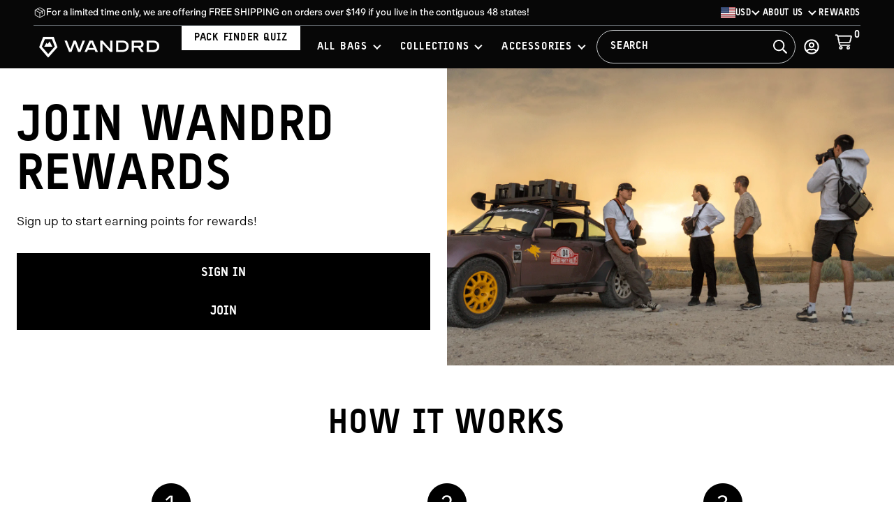

--- FILE ---
content_type: text/html; charset=utf-8
request_url: https://www.wandrd.com/pages/rewards
body_size: 57632
content:
<!doctype html>
<html class="no-js js-loading" lang="en">
  	<head>
		<meta charset="utf-8">
		<meta http-equiv="X-UA-Compatible" content="IE=edge">
		<meta name="viewport" content="width=device-width,initial-scale=1">
		<link rel="canonical" href="https://www.wandrd.com/pages/rewards">
		<link rel="preconnect" href="https://cdn.shopify.com" crossorigin>

		<title>
			Rewards
 &ndash; WANDRD Gear</title><meta name="description" content="We create versatile and stylish carrying solutions for photography, travel, and everyday use.">

		

		<!-- snippets/theme-meta-tags.liquid -->

<meta property="og:site_name" content="WANDRD Gear">
<meta property="og:url" content="https://www.wandrd.com/pages/rewards">
<meta property="og:title" content="Rewards">
<meta property="og:type" content="website">
<meta property="og:description" content="We create versatile and stylish carrying solutions for photography, travel, and everyday use."><meta property="og:image" content="http://www.wandrd.com/cdn/shop/files/Resized_WAN01811-_2.png?crop=center&height=630&v=1691013252&width=1200">
    <meta property="og:image:secure_url" content="https://www.wandrd.com/cdn/shop/files/Resized_WAN01811-_2.png?crop=center&height=630&v=1691013252&width=1200">
    <meta property="og:image:width" content="1200">
    <meta property="og:image:height" content="630"><meta name="twitter:card" content="summary_large_image">
<meta name="twitter:title" content="Rewards">
<meta name="twitter:description" content="We create versatile and stylish carrying solutions for photography, travel, and everyday use."><meta name="theme-color" content="#070707">
<link rel="icon" type="image/png" href="//www.wandrd.com/cdn/shop/files/favicon_edc19a32-3a3d-44db-a8a9-00a453a33820.png?crop=center&height=32&v=1637614825&width=32">

		<!-- snippets/theme-font-links.liquid -->



<link rel="preconnect" href="https://use.typekit.net" crossorigin>
<link rel="preload" as="style" href="https://use.typekit.net/brc6unv.css" onload="this.onload=null; this.rel='stylesheet';" crossorigin>



		

		<!-- snippets/theme-main-assets.liquid -->





<style data-shopify>
    html {
		opacity: 0;
		transition: opacity 0.35s ease;
	}.logo--desktop img {
			display: block; 
			width: 180px;
			height: auto; 
		}

		@media (max-width: 89.9375em) {
			.logo--desktop img {
				width: 171.9px;
				height: auto; 
			}
		}.logo--mobile img { 
			display: block; 
			width: auto; 
			height: 32px;
		}</style>



<link
    rel="preload"
    href="//www.wandrd.com/cdn/shop/t/290/assets/main.min.css?v=120134678925763135041765313383"
    as="style"
    onload="this.onload=null; this.rel='stylesheet'; document.documentElement.classList.remove('js-loading');"
>
<noscript><link rel="stylesheet" href="//www.wandrd.com/cdn/shop/t/290/assets/main.min.css?v=120134678925763135041765313383"></noscript>



<script>
    document.documentElement.className = document.documentElement.className.replace('no-js', 'js');
</script>



<link rel="preload" as="script" href="//www.wandrd.com/cdn/shop/t/290/assets/main.min.js?v=5857502726585161101764873037">
<script src="//www.wandrd.com/cdn/shop/t/290/assets/main.min.js?v=5857502726585161101764873037" defer="defer"></script>



<link
    rel="preload"
    href="//www.wandrd.com/cdn/shop/t/290/assets/fm-slider-index.min.css?v=174905848478179724831764873033"
    as="style"
    onload="this.onload=null; this.rel='stylesheet';"
>


		

		<!-- snippets/theme-template-specific-assets.liquid -->















		<!-- begin content_for_header -->
		<script>window.performance && window.performance.mark && window.performance.mark('shopify.content_for_header.start');</script><meta name="facebook-domain-verification" content="s8hu6siclngan0q6ssqfj3q8ai49d2">
<meta name="facebook-domain-verification" content="u59x7ag3bl7adipipqa5auop3sjq81">
<meta name="facebook-domain-verification" content="mfwjmyx4yo6wu9vcfl9skagsxhw1uv">
<meta name="google-site-verification" content="65JtBMQsnidlfquU5zgMUQBMm7fdb9CvWxM8qRpGRPg">
<meta id="shopify-digital-wallet" name="shopify-digital-wallet" content="/25502187600/digital_wallets/dialog">
<meta name="shopify-checkout-api-token" content="3039f22aca7bab38a9069b5bbcba284a">
<meta id="in-context-paypal-metadata" data-shop-id="25502187600" data-venmo-supported="false" data-environment="production" data-locale="en_US" data-paypal-v4="true" data-currency="USD">
<script async="async" src="/checkouts/internal/preloads.js?locale=en-US"></script>
<link rel="preconnect" href="https://shop.app" crossorigin="anonymous">
<script async="async" src="https://shop.app/checkouts/internal/preloads.js?locale=en-US&shop_id=25502187600" crossorigin="anonymous"></script>
<script id="apple-pay-shop-capabilities" type="application/json">{"shopId":25502187600,"countryCode":"US","currencyCode":"USD","merchantCapabilities":["supports3DS"],"merchantId":"gid:\/\/shopify\/Shop\/25502187600","merchantName":"WANDRD Gear","requiredBillingContactFields":["postalAddress","email","phone"],"requiredShippingContactFields":["postalAddress","email","phone"],"shippingType":"shipping","supportedNetworks":["visa","masterCard","amex","discover","elo","jcb"],"total":{"type":"pending","label":"WANDRD Gear","amount":"1.00"},"shopifyPaymentsEnabled":true,"supportsSubscriptions":true}</script>
<script id="shopify-features" type="application/json">{"accessToken":"3039f22aca7bab38a9069b5bbcba284a","betas":["rich-media-storefront-analytics"],"domain":"www.wandrd.com","predictiveSearch":true,"shopId":25502187600,"locale":"en"}</script>
<script>var Shopify = Shopify || {};
Shopify.shop = "wandrd-development.myshopify.com";
Shopify.locale = "en";
Shopify.currency = {"active":"USD","rate":"1.0"};
Shopify.country = "US";
Shopify.theme = {"name":"FM 2.0 Rebuild 1.8 | A\/B Test Hide Colors","id":128417529936,"schema_name":"2.0 Starter theme","schema_version":"1.0.0","theme_store_id":null,"role":"main"};
Shopify.theme.handle = "null";
Shopify.theme.style = {"id":null,"handle":null};
Shopify.cdnHost = "www.wandrd.com/cdn";
Shopify.routes = Shopify.routes || {};
Shopify.routes.root = "/";</script>
<script type="module">!function(o){(o.Shopify=o.Shopify||{}).modules=!0}(window);</script>
<script>!function(o){function n(){var o=[];function n(){o.push(Array.prototype.slice.apply(arguments))}return n.q=o,n}var t=o.Shopify=o.Shopify||{};t.loadFeatures=n(),t.autoloadFeatures=n()}(window);</script>
<script>
  window.ShopifyPay = window.ShopifyPay || {};
  window.ShopifyPay.apiHost = "shop.app\/pay";
  window.ShopifyPay.redirectState = null;
</script>
<script id="shop-js-analytics" type="application/json">{"pageType":"page"}</script>
<script defer="defer" async type="module" src="//www.wandrd.com/cdn/shopifycloud/shop-js/modules/v2/client.init-shop-cart-sync_IZsNAliE.en.esm.js"></script>
<script defer="defer" async type="module" src="//www.wandrd.com/cdn/shopifycloud/shop-js/modules/v2/chunk.common_0OUaOowp.esm.js"></script>
<script type="module">
  await import("//www.wandrd.com/cdn/shopifycloud/shop-js/modules/v2/client.init-shop-cart-sync_IZsNAliE.en.esm.js");
await import("//www.wandrd.com/cdn/shopifycloud/shop-js/modules/v2/chunk.common_0OUaOowp.esm.js");

  window.Shopify.SignInWithShop?.initShopCartSync?.({"fedCMEnabled":true,"windoidEnabled":true});

</script>
<script>
  window.Shopify = window.Shopify || {};
  if (!window.Shopify.featureAssets) window.Shopify.featureAssets = {};
  window.Shopify.featureAssets['shop-js'] = {"shop-cart-sync":["modules/v2/client.shop-cart-sync_DLOhI_0X.en.esm.js","modules/v2/chunk.common_0OUaOowp.esm.js"],"init-fed-cm":["modules/v2/client.init-fed-cm_C6YtU0w6.en.esm.js","modules/v2/chunk.common_0OUaOowp.esm.js"],"shop-button":["modules/v2/client.shop-button_BCMx7GTG.en.esm.js","modules/v2/chunk.common_0OUaOowp.esm.js"],"shop-cash-offers":["modules/v2/client.shop-cash-offers_BT26qb5j.en.esm.js","modules/v2/chunk.common_0OUaOowp.esm.js","modules/v2/chunk.modal_CGo_dVj3.esm.js"],"init-windoid":["modules/v2/client.init-windoid_B9PkRMql.en.esm.js","modules/v2/chunk.common_0OUaOowp.esm.js"],"init-shop-email-lookup-coordinator":["modules/v2/client.init-shop-email-lookup-coordinator_DZkqjsbU.en.esm.js","modules/v2/chunk.common_0OUaOowp.esm.js"],"shop-toast-manager":["modules/v2/client.shop-toast-manager_Di2EnuM7.en.esm.js","modules/v2/chunk.common_0OUaOowp.esm.js"],"shop-login-button":["modules/v2/client.shop-login-button_BtqW_SIO.en.esm.js","modules/v2/chunk.common_0OUaOowp.esm.js","modules/v2/chunk.modal_CGo_dVj3.esm.js"],"avatar":["modules/v2/client.avatar_BTnouDA3.en.esm.js"],"pay-button":["modules/v2/client.pay-button_CWa-C9R1.en.esm.js","modules/v2/chunk.common_0OUaOowp.esm.js"],"init-shop-cart-sync":["modules/v2/client.init-shop-cart-sync_IZsNAliE.en.esm.js","modules/v2/chunk.common_0OUaOowp.esm.js"],"init-customer-accounts":["modules/v2/client.init-customer-accounts_DenGwJTU.en.esm.js","modules/v2/client.shop-login-button_BtqW_SIO.en.esm.js","modules/v2/chunk.common_0OUaOowp.esm.js","modules/v2/chunk.modal_CGo_dVj3.esm.js"],"init-shop-for-new-customer-accounts":["modules/v2/client.init-shop-for-new-customer-accounts_JdHXxpS9.en.esm.js","modules/v2/client.shop-login-button_BtqW_SIO.en.esm.js","modules/v2/chunk.common_0OUaOowp.esm.js","modules/v2/chunk.modal_CGo_dVj3.esm.js"],"init-customer-accounts-sign-up":["modules/v2/client.init-customer-accounts-sign-up_D6__K_p8.en.esm.js","modules/v2/client.shop-login-button_BtqW_SIO.en.esm.js","modules/v2/chunk.common_0OUaOowp.esm.js","modules/v2/chunk.modal_CGo_dVj3.esm.js"],"checkout-modal":["modules/v2/client.checkout-modal_C_ZQDY6s.en.esm.js","modules/v2/chunk.common_0OUaOowp.esm.js","modules/v2/chunk.modal_CGo_dVj3.esm.js"],"shop-follow-button":["modules/v2/client.shop-follow-button_XetIsj8l.en.esm.js","modules/v2/chunk.common_0OUaOowp.esm.js","modules/v2/chunk.modal_CGo_dVj3.esm.js"],"lead-capture":["modules/v2/client.lead-capture_DvA72MRN.en.esm.js","modules/v2/chunk.common_0OUaOowp.esm.js","modules/v2/chunk.modal_CGo_dVj3.esm.js"],"shop-login":["modules/v2/client.shop-login_ClXNxyh6.en.esm.js","modules/v2/chunk.common_0OUaOowp.esm.js","modules/v2/chunk.modal_CGo_dVj3.esm.js"],"payment-terms":["modules/v2/client.payment-terms_CNlwjfZz.en.esm.js","modules/v2/chunk.common_0OUaOowp.esm.js","modules/v2/chunk.modal_CGo_dVj3.esm.js"]};
</script>
<script>(function() {
  var isLoaded = false;
  function asyncLoad() {
    if (isLoaded) return;
    isLoaded = true;
    var urls = ["https:\/\/static.klaviyo.com\/onsite\/js\/klaviyo.js?company_id=MPTYS8\u0026shop=wandrd-development.myshopify.com","https:\/\/static.klaviyo.com\/onsite\/js\/klaviyo.js?company_id=MPTYS8\u0026shop=wandrd-development.myshopify.com","https:\/\/hello.zonos.com\/shop-duty-tax\/hello.js?1671468034708\u0026shop=wandrd-development.myshopify.com","https:\/\/intg.snapchat.com\/shopify\/shopify-scevent-init.js?id=099591ce-56d9-4d44-8d33-a428d89ecb80\u0026shop=wandrd-development.myshopify.com","https:\/\/cdn.nfcube.com\/instafeed-660af933afd6cb57ff369e4a2ae3e5c0.js?shop=wandrd-development.myshopify.com","https:\/\/cdn.hextom.com\/js\/eventpromotionbar.js?shop=wandrd-development.myshopify.com","https:\/\/cdn.attn.tv\/wandrd\/dtag.js?shop=wandrd-development.myshopify.com","https:\/\/customer-first-focus.b-cdn.net\/cffOrderifyLoader_min.js?shop=wandrd-development.myshopify.com"];
    for (var i = 0; i < urls.length; i++) {
      var s = document.createElement('script');
      s.type = 'text/javascript';
      s.async = true;
      s.src = urls[i];
      var x = document.getElementsByTagName('script')[0];
      x.parentNode.insertBefore(s, x);
    }
  };
  if(window.attachEvent) {
    window.attachEvent('onload', asyncLoad);
  } else {
    window.addEventListener('load', asyncLoad, false);
  }
})();</script>
<script id="__st">var __st={"a":25502187600,"offset":-25200,"reqid":"884ee02f-9629-4ac5-8508-8919adced4c5-1768367660","pageurl":"www.wandrd.com\/pages\/rewards","s":"pages-84199702608","u":"b4a2d5fe540c","p":"page","rtyp":"page","rid":84199702608};</script>
<script>window.ShopifyPaypalV4VisibilityTracking = true;</script>
<script id="captcha-bootstrap">!function(){'use strict';const t='contact',e='account',n='new_comment',o=[[t,t],['blogs',n],['comments',n],[t,'customer']],c=[[e,'customer_login'],[e,'guest_login'],[e,'recover_customer_password'],[e,'create_customer']],r=t=>t.map((([t,e])=>`form[action*='/${t}']:not([data-nocaptcha='true']) input[name='form_type'][value='${e}']`)).join(','),a=t=>()=>t?[...document.querySelectorAll(t)].map((t=>t.form)):[];function s(){const t=[...o],e=r(t);return a(e)}const i='password',u='form_key',d=['recaptcha-v3-token','g-recaptcha-response','h-captcha-response',i],f=()=>{try{return window.sessionStorage}catch{return}},m='__shopify_v',_=t=>t.elements[u];function p(t,e,n=!1){try{const o=window.sessionStorage,c=JSON.parse(o.getItem(e)),{data:r}=function(t){const{data:e,action:n}=t;return t[m]||n?{data:e,action:n}:{data:t,action:n}}(c);for(const[e,n]of Object.entries(r))t.elements[e]&&(t.elements[e].value=n);n&&o.removeItem(e)}catch(o){console.error('form repopulation failed',{error:o})}}const l='form_type',E='cptcha';function T(t){t.dataset[E]=!0}const w=window,h=w.document,L='Shopify',v='ce_forms',y='captcha';let A=!1;((t,e)=>{const n=(g='f06e6c50-85a8-45c8-87d0-21a2b65856fe',I='https://cdn.shopify.com/shopifycloud/storefront-forms-hcaptcha/ce_storefront_forms_captcha_hcaptcha.v1.5.2.iife.js',D={infoText:'Protected by hCaptcha',privacyText:'Privacy',termsText:'Terms'},(t,e,n)=>{const o=w[L][v],c=o.bindForm;if(c)return c(t,g,e,D).then(n);var r;o.q.push([[t,g,e,D],n]),r=I,A||(h.body.append(Object.assign(h.createElement('script'),{id:'captcha-provider',async:!0,src:r})),A=!0)});var g,I,D;w[L]=w[L]||{},w[L][v]=w[L][v]||{},w[L][v].q=[],w[L][y]=w[L][y]||{},w[L][y].protect=function(t,e){n(t,void 0,e),T(t)},Object.freeze(w[L][y]),function(t,e,n,w,h,L){const[v,y,A,g]=function(t,e,n){const i=e?o:[],u=t?c:[],d=[...i,...u],f=r(d),m=r(i),_=r(d.filter((([t,e])=>n.includes(e))));return[a(f),a(m),a(_),s()]}(w,h,L),I=t=>{const e=t.target;return e instanceof HTMLFormElement?e:e&&e.form},D=t=>v().includes(t);t.addEventListener('submit',(t=>{const e=I(t);if(!e)return;const n=D(e)&&!e.dataset.hcaptchaBound&&!e.dataset.recaptchaBound,o=_(e),c=g().includes(e)&&(!o||!o.value);(n||c)&&t.preventDefault(),c&&!n&&(function(t){try{if(!f())return;!function(t){const e=f();if(!e)return;const n=_(t);if(!n)return;const o=n.value;o&&e.removeItem(o)}(t);const e=Array.from(Array(32),(()=>Math.random().toString(36)[2])).join('');!function(t,e){_(t)||t.append(Object.assign(document.createElement('input'),{type:'hidden',name:u})),t.elements[u].value=e}(t,e),function(t,e){const n=f();if(!n)return;const o=[...t.querySelectorAll(`input[type='${i}']`)].map((({name:t})=>t)),c=[...d,...o],r={};for(const[a,s]of new FormData(t).entries())c.includes(a)||(r[a]=s);n.setItem(e,JSON.stringify({[m]:1,action:t.action,data:r}))}(t,e)}catch(e){console.error('failed to persist form',e)}}(e),e.submit())}));const S=(t,e)=>{t&&!t.dataset[E]&&(n(t,e.some((e=>e===t))),T(t))};for(const o of['focusin','change'])t.addEventListener(o,(t=>{const e=I(t);D(e)&&S(e,y())}));const B=e.get('form_key'),M=e.get(l),P=B&&M;t.addEventListener('DOMContentLoaded',(()=>{const t=y();if(P)for(const e of t)e.elements[l].value===M&&p(e,B);[...new Set([...A(),...v().filter((t=>'true'===t.dataset.shopifyCaptcha))])].forEach((e=>S(e,t)))}))}(h,new URLSearchParams(w.location.search),n,t,e,['guest_login'])})(!0,!0)}();</script>
<script integrity="sha256-4kQ18oKyAcykRKYeNunJcIwy7WH5gtpwJnB7kiuLZ1E=" data-source-attribution="shopify.loadfeatures" defer="defer" src="//www.wandrd.com/cdn/shopifycloud/storefront/assets/storefront/load_feature-a0a9edcb.js" crossorigin="anonymous"></script>
<script crossorigin="anonymous" defer="defer" src="//www.wandrd.com/cdn/shopifycloud/storefront/assets/shopify_pay/storefront-65b4c6d7.js?v=20250812"></script>
<script data-source-attribution="shopify.dynamic_checkout.dynamic.init">var Shopify=Shopify||{};Shopify.PaymentButton=Shopify.PaymentButton||{isStorefrontPortableWallets:!0,init:function(){window.Shopify.PaymentButton.init=function(){};var t=document.createElement("script");t.src="https://www.wandrd.com/cdn/shopifycloud/portable-wallets/latest/portable-wallets.en.js",t.type="module",document.head.appendChild(t)}};
</script>
<script data-source-attribution="shopify.dynamic_checkout.buyer_consent">
  function portableWalletsHideBuyerConsent(e){var t=document.getElementById("shopify-buyer-consent"),n=document.getElementById("shopify-subscription-policy-button");t&&n&&(t.classList.add("hidden"),t.setAttribute("aria-hidden","true"),n.removeEventListener("click",e))}function portableWalletsShowBuyerConsent(e){var t=document.getElementById("shopify-buyer-consent"),n=document.getElementById("shopify-subscription-policy-button");t&&n&&(t.classList.remove("hidden"),t.removeAttribute("aria-hidden"),n.addEventListener("click",e))}window.Shopify?.PaymentButton&&(window.Shopify.PaymentButton.hideBuyerConsent=portableWalletsHideBuyerConsent,window.Shopify.PaymentButton.showBuyerConsent=portableWalletsShowBuyerConsent);
</script>
<script data-source-attribution="shopify.dynamic_checkout.cart.bootstrap">document.addEventListener("DOMContentLoaded",(function(){function t(){return document.querySelector("shopify-accelerated-checkout-cart, shopify-accelerated-checkout")}if(t())Shopify.PaymentButton.init();else{new MutationObserver((function(e,n){t()&&(Shopify.PaymentButton.init(),n.disconnect())})).observe(document.body,{childList:!0,subtree:!0})}}));
</script>
<link id="shopify-accelerated-checkout-styles" rel="stylesheet" media="screen" href="https://www.wandrd.com/cdn/shopifycloud/portable-wallets/latest/accelerated-checkout-backwards-compat.css" crossorigin="anonymous">
<style id="shopify-accelerated-checkout-cart">
        #shopify-buyer-consent {
  margin-top: 1em;
  display: inline-block;
  width: 100%;
}

#shopify-buyer-consent.hidden {
  display: none;
}

#shopify-subscription-policy-button {
  background: none;
  border: none;
  padding: 0;
  text-decoration: underline;
  font-size: inherit;
  cursor: pointer;
}

#shopify-subscription-policy-button::before {
  box-shadow: none;
}

      </style>

<script>window.performance && window.performance.mark && window.performance.mark('shopify.content_for_header.end');</script>
		<!-- end content_for_header -->

		

		<!-- snippets/theme-schema-header.liquid -->







<script type="application/ld+json">
	{
		"@context": "http://schema.org",
		"@type": "Organization",
		"name": "WANDRD Gear",
		
            "logo": {
                "@type": "ImageObject", 
                "height": 36, 
                "url": "https:\/\/www.wandrd.com\/cdn\/shop\/files\/wandrd.svg?v=1676481371",
                "width": 144
            }, 
        
        "sameAs": [
			
				"https://www.facebook.com/wandrdgear",
				"https://www.instagram.com/wandrd",
				"https://www.tiktok.com/@wandrdgear",
				"https://www.youtube.com/c/WANDRD"
		],
		"url": "https:\/\/www.wandrd.com\/pages\/rewards"
	}
</script>

    <script type="application/ld+json">
        {
            "@context": "http://schema.org",
            "@type": "BreadcrumbList",
            "itemListElement": [
                {
                    "@type": "ListItem",
                    "position": 1,
                    "item": "https://www.wandrd.com",
                    "name": "WANDRD Gear"
                },
                {
                    "@type": "ListItem",
                    "position": 2,
                    "item": "https://www.wandrd.com",
                    "name": "Rewards"
                }
            ]
        }
    </script>



		

		

		<div data-template-load="interaction">
      		<template>
        		<!-- snippets/vendor-loyaltylion.liquid -->

<script>
    !function(t,n){var e=n.loyaltylion||[];if(!e.isLoyaltyLion){n.loyaltylion=e,void 0===n.lion&&(n.lion=e),e.version=2,e.isLoyaltyLion=!0;var o=n.URLSearchParams,i=n.sessionStorage,r="ll_loader_revision",a=(new Date).toISOString().replace(/-/g,""),s="function"==typeof o?function(){try{var t=new o(n.location.search).get(r);return t&&i.setItem(r,t),i.getItem(r)}catch(t){return""}}():null;c("https://sdk.loyaltylion.net/static/2/"+a.slice(0,8)+"/loader"+(s?"-"+s:"")+".js");var l=!1;e.init=function(t){if(l)throw new Error("Cannot call lion.init more than once");l=!0;var n=e._token=t.token;if(!n)throw new Error("Token must be supplied to lion.init");var o=[];function i(t,n){t[n]=function(){o.push([n,Array.prototype.slice.call(arguments,0)])}}"_push configure bootstrap shutdown on removeListener authenticateCustomer".split(" ").forEach(function(t){i(e,t)}),c("https://sdk.loyaltylion.net/sdk/start/"+a.slice(0,11)+"/"+n+".js"),e._initData=t,e._buffer=o}}function c(n){var e=t.getElementsByTagName("script")[0],o=t.createElement("script");o.src=n,o.setAttribute('defer', 'defer'),o.crossOrigin="",e.parentNode.insertBefore(o,e)}}(document,window);

    
        
            loyaltylion.init({ token: "2df46c2e4b9b21816f67d66ebc2edaee" });
        
    
</script>
      		</template>
    	</div>

		

		<link rel='preconnect dns-prefetch' href='https://api.config-security.com/' crossorigin />
		<link rel='preconnect dns-prefetch' href='https://conf.config-security.com/' crossorigin />
		<link rel='preconnect dns-prefetch' href='https://whale.camera/' crossorigin />
		<script>
			/* >> TriplePixel :: start*/
			window.TriplePixelData={TripleName:"wandrd-development.myshopify.com",ver:"2.12",plat:"SHOPIFY",isHeadless:false},function(W,H,A,L,E,_,B,N){function O(U,T,P,H,R){void 0===R&&(R=!1),H=new XMLHttpRequest,P?(H.open("POST",U,!0),H.setRequestHeader("Content-Type","text/plain")):H.open("GET",U,!0),H.send(JSON.stringify(P||{})),H.onreadystatechange=function(){4===H.readyState&&200===H.status?(R=H.responseText,U.includes(".txt")?eval(R):P||(N[B]=R)):(299<H.status||H.status<200)&&T&&!R&&(R=!0,O(U,T-1,P))}}if(N=window,!N[H+"sn"]){N[H+"sn"]=1,L=function(){return Date.now().toString(36)+"_"+Math.random().toString(36)};try{A.setItem(H,1+(0|A.getItem(H)||0)),(E=JSON.parse(A.getItem(H+"U")||"[]")).push({u:location.href,r:document.referrer,t:Date.now(),id:L()}),A.setItem(H+"U",JSON.stringify(E))}catch(e){}var i,m,p;A.getItem('"!nC`')||(_=A,A=N,A[H]||(E=A[H]=function(t,e,a){return void 0===a&&(a=[]),"State"==t?E.s:(W=L(),(E._q=E._q||[]).push([W,t,e].concat(a)),W)},E.s="Installed",E._q=[],E.ch=W,B="configSecurityConfModel",N[B]=1,O("https://conf.config-security.com/model",5),i=L(),m=A[atob("c2NyZWVu")],_.setItem("di_pmt_wt",i),p={id:i,action:"profile",avatar:_.getItem("auth-security_rand_salt_"),time:m[atob("d2lkdGg=")]+":"+m[atob("aGVpZ2h0")],host:A.TriplePixelData.TripleName,plat:A.TriplePixelData.plat,url:window.location.href,ref:document.referrer,ver:A.TriplePixelData.ver},O("https://api.config-security.com/event",5,p),O("https://whale.camera/live/dot.txt",5)))}}("","TriplePixel",localStorage);
			/* << TriplePixel :: end*/
			</script>
		<link rel='preconnect dns-prefetch' href='https://triplewhale-pixel.web.app/' crossorigin />

		

		<script src="//widget.manychat.com/1732056_e4d74.js" defer="defer"></script>
		<script src="https://mccdn.me/assets/js/widget.js" defer="defer"></script>

		
<script>
				window.Shopify = window.Shopify || {theme: {id: 128417529936, role: 'main' } };
				window._template = {
					directory: "",
					name: "page",
					suffix: "okendo-loyalty"
				};
			</script>
			<script type="module" blocking="render" fetchpriority="high" src="https://cdn.intelligems.io/esm/61491413af1c/bundle.js" async></script>
<!-- BEGIN app block: shopify://apps/bm-country-blocker-ip-blocker/blocks/boostmark-blocker/bf9db4b9-be4b-45e1-8127-bbcc07d93e7e -->

  <script src="https://cdn.shopify.com/extensions/019b300f-1323-7b7a-bda2-a589132c3189/boostymark-regionblock-71/assets/blocker.js?v=4&shop=wandrd-development.myshopify.com" async></script>
  <script src="https://cdn.shopify.com/extensions/019b300f-1323-7b7a-bda2-a589132c3189/boostymark-regionblock-71/assets/jk4ukh.js?c=6&shop=wandrd-development.myshopify.com" async></script>

  
    <script async>
      function _0x3f8f(_0x223ce8,_0x21bbeb){var _0x6fb9ec=_0x6fb9();return _0x3f8f=function(_0x3f8f82,_0x5dbe6e){_0x3f8f82=_0x3f8f82-0x191;var _0x51bf69=_0x6fb9ec[_0x3f8f82];return _0x51bf69;},_0x3f8f(_0x223ce8,_0x21bbeb);}(function(_0x4724fe,_0xeb51bb){var _0x47dea2=_0x3f8f,_0x141c8b=_0x4724fe();while(!![]){try{var _0x4a9abe=parseInt(_0x47dea2(0x1af))/0x1*(-parseInt(_0x47dea2(0x1aa))/0x2)+-parseInt(_0x47dea2(0x1a7))/0x3*(parseInt(_0x47dea2(0x192))/0x4)+parseInt(_0x47dea2(0x1a3))/0x5*(parseInt(_0x47dea2(0x1a6))/0x6)+-parseInt(_0x47dea2(0x19d))/0x7*(-parseInt(_0x47dea2(0x191))/0x8)+-parseInt(_0x47dea2(0x1a4))/0x9*(parseInt(_0x47dea2(0x196))/0xa)+-parseInt(_0x47dea2(0x1a0))/0xb+parseInt(_0x47dea2(0x198))/0xc;if(_0x4a9abe===_0xeb51bb)break;else _0x141c8b['push'](_0x141c8b['shift']());}catch(_0x5bdae7){_0x141c8b['push'](_0x141c8b['shift']());}}}(_0x6fb9,0x2b917),function e(){var _0x379294=_0x3f8f;window[_0x379294(0x19f)]=![];var _0x59af3b=new MutationObserver(function(_0x10185c){var _0x39bea0=_0x379294;_0x10185c[_0x39bea0(0x19b)](function(_0x486a2e){var _0x1ea3a0=_0x39bea0;_0x486a2e['addedNodes'][_0x1ea3a0(0x19b)](function(_0x1880c1){var _0x37d441=_0x1ea3a0;if(_0x1880c1[_0x37d441(0x193)]===_0x37d441(0x19c)&&window[_0x37d441(0x19f)]==![]){var _0x64f391=_0x1880c1['textContent']||_0x1880c1[_0x37d441(0x19e)];_0x64f391[_0x37d441(0x1ad)](_0x37d441(0x1ab))&&(window[_0x37d441(0x19f)]=!![],window['_bm_blocked_script']=_0x64f391,_0x1880c1[_0x37d441(0x194)][_0x37d441(0x1a2)](_0x1880c1),_0x59af3b[_0x37d441(0x195)]());}});});});_0x59af3b[_0x379294(0x1a9)](document[_0x379294(0x1a5)],{'childList':!![],'subtree':!![]}),setTimeout(()=>{var _0x43bd71=_0x379294;if(!window[_0x43bd71(0x1ae)]&&window['_bm_blocked']){var _0x4f89e0=document[_0x43bd71(0x1a8)](_0x43bd71(0x19a));_0x4f89e0[_0x43bd71(0x1ac)]=_0x43bd71(0x197),_0x4f89e0[_0x43bd71(0x1a1)]=window['_bm_blocked_script'],document[_0x43bd71(0x199)]['appendChild'](_0x4f89e0);}},0x2ee0);}());function _0x6fb9(){var _0x432d5b=['head','script','forEach','SCRIPT','7fPmGqS','src','_bm_blocked','1276902CZtaAd','textContent','removeChild','5xRSprd','513qTrjgw','documentElement','1459980yoQzSv','6QRCLrj','createElement','observe','33750bDyRAA','var\x20customDocumentWrite\x20=\x20function(content)','className','includes','bmExtension','11ecERGS','2776368sDqaNF','444776RGnQWH','nodeName','parentNode','disconnect','25720cFqzCY','analytics','3105336gpytKO'];_0x6fb9=function(){return _0x432d5b;};return _0x6fb9();}
    </script>
  

  

  
    <script async>
      !function(){var t;new MutationObserver(function(t,e){if(document.body&&(e.disconnect(),!window.bmExtension)){let i=document.createElement('div');i.id='bm-preload-mask',i.style.cssText='position: fixed !important; top: 0 !important; left: 0 !important; width: 100% !important; height: 100% !important; background-color: white !important; z-index: 2147483647 !important; display: block !important;',document.body.appendChild(i),setTimeout(function(){i.parentNode&&i.parentNode.removeChild(i);},1e4);}}).observe(document.documentElement,{childList:!0,subtree:!0});}();
    </script>
  

  

  













<!-- END app block --><!-- BEGIN app block: shopify://apps/okendo/blocks/theme-settings/bb689e69-ea70-4661-8fb7-ad24a2e23c29 --><!-- BEGIN app snippet: header-metafields -->




    <script id="okeReferralSettings" type="application/json">{"subscriberId":"69fef7a7-532a-485b-ac49-ae00c2a175bd","matchCustomerLocale":false,"localeAndVariant":{"code":"en"},"referralSettings":{"referralsDisabled":false,"rewardSet":{"sender":{"type":"loyalty","integration":"okendo","basePointsAmount":1000,"vipTierPointRules":{"e217f884-d3cc-4708-a8fe-f911052a37dd":{"isActive":true,"pointsAmount":2500},"8c2c3b0b-fdbc-4f58-b64c-f64e8ff6622b":{"isActive":true,"pointsAmount":1500},"a3abc117-a413-4a23-bda3-2dd398115088":{"isActive":true,"isDefault":true,"pointsAmount":1000},"4f9350e9-8cc7-47bd-a628-393d865549ee":{"isActive":true,"pointsAmount":2000}}},"recipient":{"type":"coupon","description":"$20 off your next order with a minimum purchase of $100","value":20,"valueType":"fixed_amount"}},"terms":{"enabled":false},"textContentSet":{"recipient":{"titleText":"Enter your email to receive your coupon"},"sender":{"titleText":"Refer a friend","bodyText":"Give $20, Get $20"}},"showMarketingOptIn":true,"socialShare":{"options":{"sms":true,"twitter":true,"whatsApp":true,"facebookMessenger":true,"facebook":true},"defaultText":"I love WANDRD Gear! Use this link to get a discount!","displayType":"monochrome","style":{"fillColor":"#FFFFFF","backgroundColor":"#000000"}},"style":{"button":{"hoverBackgroundColor":"#000000","backgroundColor":"#000000","hoverTextColor":"#FFFFFF","textColor":"#FFFFFF"},"text":{"primaryColor":"#000000","secondaryColor":"#000000"},"hideOkendoBranding":true,"bubble":{"textColor":"#FFFFFF","backgroundColor":"#000000"},"removeBorderRadius":true,"textField":{"border":{"color":"#999999","focusColor":"#000000","focusShadowColor":"#FFFFFF"}}}}}</script><script type="text/javascript" defer="" src="https://d3hw6dc1ow8pp2.cloudfront.net/referrals/js/referrals-api.js"></script>







    <style data-oke-reviews-version="0.82.1" type="text/css" data-href="https://d3hw6dc1ow8pp2.cloudfront.net/reviews-widget-plus/css/okendo-reviews-styles.9d163ae1.css"></style><style data-oke-reviews-version="0.82.1" type="text/css" data-href="https://d3hw6dc1ow8pp2.cloudfront.net/reviews-widget-plus/css/modules/okendo-star-rating.4cb378a8.css"></style><style data-oke-reviews-version="0.82.1" type="text/css" data-href="https://d3hw6dc1ow8pp2.cloudfront.net/reviews-widget-plus/css/modules/okendo-reviews-keywords.0942444f.css"></style><style data-oke-reviews-version="0.82.1" type="text/css" data-href="https://d3hw6dc1ow8pp2.cloudfront.net/reviews-widget-plus/css/modules/okendo-reviews-summary.a0c9d7d6.css"></style><style type="text/css">.okeReviews[data-oke-container],div.okeReviews{font-size:14px;font-size:var(--oke-text-regular);font-weight:400;font-family:var(--oke-text-fontFamily);line-height:1.6}.okeReviews[data-oke-container] *,.okeReviews[data-oke-container] :after,.okeReviews[data-oke-container] :before,div.okeReviews *,div.okeReviews :after,div.okeReviews :before{box-sizing:border-box}.okeReviews[data-oke-container] h1,.okeReviews[data-oke-container] h2,.okeReviews[data-oke-container] h3,.okeReviews[data-oke-container] h4,.okeReviews[data-oke-container] h5,.okeReviews[data-oke-container] h6,div.okeReviews h1,div.okeReviews h2,div.okeReviews h3,div.okeReviews h4,div.okeReviews h5,div.okeReviews h6{font-size:1em;font-weight:400;line-height:1.4;margin:0}.okeReviews[data-oke-container] ul,div.okeReviews ul{padding:0;margin:0}.okeReviews[data-oke-container] li,div.okeReviews li{list-style-type:none;padding:0}.okeReviews[data-oke-container] p,div.okeReviews p{line-height:1.8;margin:0 0 4px}.okeReviews[data-oke-container] p:last-child,div.okeReviews p:last-child{margin-bottom:0}.okeReviews[data-oke-container] a,div.okeReviews a{text-decoration:none;color:inherit}.okeReviews[data-oke-container] button,div.okeReviews button{border-radius:0;border:0;box-shadow:none;margin:0;width:auto;min-width:auto;padding:0;background-color:transparent;min-height:auto}.okeReviews[data-oke-container] button,.okeReviews[data-oke-container] input,.okeReviews[data-oke-container] select,.okeReviews[data-oke-container] textarea,div.okeReviews button,div.okeReviews input,div.okeReviews select,div.okeReviews textarea{font-family:inherit;font-size:1em}.okeReviews[data-oke-container] label,.okeReviews[data-oke-container] select,div.okeReviews label,div.okeReviews select{display:inline}.okeReviews[data-oke-container] select,div.okeReviews select{width:auto}.okeReviews[data-oke-container] article,.okeReviews[data-oke-container] aside,div.okeReviews article,div.okeReviews aside{margin:0}.okeReviews[data-oke-container] table,div.okeReviews table{background:transparent;border:0;border-collapse:collapse;border-spacing:0;font-family:inherit;font-size:1em;table-layout:auto}.okeReviews[data-oke-container] table td,.okeReviews[data-oke-container] table th,.okeReviews[data-oke-container] table tr,div.okeReviews table td,div.okeReviews table th,div.okeReviews table tr{border:0;font-family:inherit;font-size:1em}.okeReviews[data-oke-container] table td,.okeReviews[data-oke-container] table th,div.okeReviews table td,div.okeReviews table th{background:transparent;font-weight:400;letter-spacing:normal;padding:0;text-align:left;text-transform:none;vertical-align:middle}.okeReviews[data-oke-container] table tr:hover td,.okeReviews[data-oke-container] table tr:hover th,div.okeReviews table tr:hover td,div.okeReviews table tr:hover th{background:transparent}.okeReviews[data-oke-container] fieldset,div.okeReviews fieldset{border:0;padding:0;margin:0;min-width:0}.okeReviews[data-oke-container] img,.okeReviews[data-oke-container] svg,div.okeReviews img,div.okeReviews svg{max-width:none}.okeReviews[data-oke-container] div:empty,div.okeReviews div:empty{display:block}.okeReviews[data-oke-container] .oke-icon:before,div.okeReviews .oke-icon:before{font-family:oke-widget-icons!important;font-style:normal;font-weight:400;font-variant:normal;text-transform:none;line-height:1;-webkit-font-smoothing:antialiased;-moz-osx-font-smoothing:grayscale;color:inherit}.okeReviews[data-oke-container] .oke-icon--select-arrow:before,div.okeReviews .oke-icon--select-arrow:before{content:""}.okeReviews[data-oke-container] .oke-icon--loading:before,div.okeReviews .oke-icon--loading:before{content:""}.okeReviews[data-oke-container] .oke-icon--pencil:before,div.okeReviews .oke-icon--pencil:before{content:""}.okeReviews[data-oke-container] .oke-icon--filter:before,div.okeReviews .oke-icon--filter:before{content:""}.okeReviews[data-oke-container] .oke-icon--play:before,div.okeReviews .oke-icon--play:before{content:""}.okeReviews[data-oke-container] .oke-icon--tick-circle:before,div.okeReviews .oke-icon--tick-circle:before{content:""}.okeReviews[data-oke-container] .oke-icon--chevron-left:before,div.okeReviews .oke-icon--chevron-left:before{content:""}.okeReviews[data-oke-container] .oke-icon--chevron-right:before,div.okeReviews .oke-icon--chevron-right:before{content:""}.okeReviews[data-oke-container] .oke-icon--thumbs-down:before,div.okeReviews .oke-icon--thumbs-down:before{content:""}.okeReviews[data-oke-container] .oke-icon--thumbs-up:before,div.okeReviews .oke-icon--thumbs-up:before{content:""}.okeReviews[data-oke-container] .oke-icon--close:before,div.okeReviews .oke-icon--close:before{content:""}.okeReviews[data-oke-container] .oke-icon--chevron-up:before,div.okeReviews .oke-icon--chevron-up:before{content:""}.okeReviews[data-oke-container] .oke-icon--chevron-down:before,div.okeReviews .oke-icon--chevron-down:before{content:""}.okeReviews[data-oke-container] .oke-icon--star:before,div.okeReviews .oke-icon--star:before{content:""}.okeReviews[data-oke-container] .oke-icon--magnifying-glass:before,div.okeReviews .oke-icon--magnifying-glass:before{content:""}@font-face{font-family:oke-widget-icons;src:url(https://d3hw6dc1ow8pp2.cloudfront.net/reviews-widget-plus/fonts/oke-widget-icons.ttf) format("truetype"),url(https://d3hw6dc1ow8pp2.cloudfront.net/reviews-widget-plus/fonts/oke-widget-icons.woff) format("woff"),url(https://d3hw6dc1ow8pp2.cloudfront.net/reviews-widget-plus/img/oke-widget-icons.bc0d6b0a.svg) format("svg");font-weight:400;font-style:normal;font-display:block}.okeReviews[data-oke-container] .oke-button,div.okeReviews .oke-button{display:inline-block;border-style:solid;border-color:var(--oke-button-borderColor);border-width:var(--oke-button-borderWidth);background-color:var(--oke-button-backgroundColor);line-height:1;padding:12px 24px;margin:0;border-radius:var(--oke-button-borderRadius);color:var(--oke-button-textColor);text-align:center;position:relative;font-weight:var(--oke-button-fontWeight);font-size:var(--oke-button-fontSize);font-family:var(--oke-button-fontFamily);outline:0}.okeReviews[data-oke-container] .oke-button-text,.okeReviews[data-oke-container] .oke-button .oke-icon,div.okeReviews .oke-button-text,div.okeReviews .oke-button .oke-icon{line-height:1}.okeReviews[data-oke-container] .oke-button.oke-is-loading,div.okeReviews .oke-button.oke-is-loading{position:relative}.okeReviews[data-oke-container] .oke-button.oke-is-loading:before,div.okeReviews .oke-button.oke-is-loading:before{font-family:oke-widget-icons!important;font-style:normal;font-weight:400;font-variant:normal;text-transform:none;line-height:1;-webkit-font-smoothing:antialiased;-moz-osx-font-smoothing:grayscale;content:"";color:undefined;font-size:12px;display:inline-block;animation:oke-spin 1s linear infinite;position:absolute;width:12px;height:12px;top:0;left:0;bottom:0;right:0;margin:auto}.okeReviews[data-oke-container] .oke-button.oke-is-loading>*,div.okeReviews .oke-button.oke-is-loading>*{opacity:0}.okeReviews[data-oke-container] .oke-button.oke-is-active,div.okeReviews .oke-button.oke-is-active{background-color:var(--oke-button-backgroundColorActive);color:var(--oke-button-textColorActive);border-color:var(--oke-button-borderColorActive)}.okeReviews[data-oke-container] .oke-button:not(.oke-is-loading),div.okeReviews .oke-button:not(.oke-is-loading){cursor:pointer}.okeReviews[data-oke-container] .oke-button:not(.oke-is-loading):not(.oke-is-active):hover,div.okeReviews .oke-button:not(.oke-is-loading):not(.oke-is-active):hover{background-color:var(--oke-button-backgroundColorHover);color:var(--oke-button-textColorHover);border-color:var(--oke-button-borderColorHover);box-shadow:0 0 0 2px var(--oke-button-backgroundColorHover)}.okeReviews[data-oke-container] .oke-button:not(.oke-is-loading):not(.oke-is-active):active,.okeReviews[data-oke-container] .oke-button:not(.oke-is-loading):not(.oke-is-active):hover:active,div.okeReviews .oke-button:not(.oke-is-loading):not(.oke-is-active):active,div.okeReviews .oke-button:not(.oke-is-loading):not(.oke-is-active):hover:active{background-color:var(--oke-button-backgroundColorActive);color:var(--oke-button-textColorActive);border-color:var(--oke-button-borderColorActive)}.okeReviews[data-oke-container] .oke-title,div.okeReviews .oke-title{font-weight:var(--oke-title-fontWeight);font-size:var(--oke-title-fontSize);font-family:var(--oke-title-fontFamily)}.okeReviews[data-oke-container] .oke-bodyText,div.okeReviews .oke-bodyText{font-weight:var(--oke-bodyText-fontWeight);font-size:var(--oke-bodyText-fontSize);font-family:var(--oke-bodyText-fontFamily)}.okeReviews[data-oke-container] .oke-linkButton,div.okeReviews .oke-linkButton{cursor:pointer;font-weight:700;pointer-events:auto;text-decoration:underline}.okeReviews[data-oke-container] .oke-linkButton:hover,div.okeReviews .oke-linkButton:hover{text-decoration:none}.okeReviews[data-oke-container] .oke-readMore,div.okeReviews .oke-readMore{cursor:pointer;color:inherit;text-decoration:underline}.okeReviews[data-oke-container] .oke-select,div.okeReviews .oke-select{cursor:pointer;background-repeat:no-repeat;background-position-x:100%;background-position-y:50%;border:none;padding:0 24px 0 12px;-moz-appearance:none;appearance:none;color:inherit;-webkit-appearance:none;background-color:transparent;background-image:url("data:image/svg+xml;charset=utf-8,%3Csvg fill='currentColor' xmlns='http://www.w3.org/2000/svg' viewBox='0 0 24 24'%3E%3Cpath d='M7 10l5 5 5-5z'/%3E%3Cpath d='M0 0h24v24H0z' fill='none'/%3E%3C/svg%3E");outline-offset:4px}.okeReviews[data-oke-container] .oke-select:disabled,div.okeReviews .oke-select:disabled{background-color:transparent;background-image:url("data:image/svg+xml;charset=utf-8,%3Csvg fill='%239a9db1' xmlns='http://www.w3.org/2000/svg' viewBox='0 0 24 24'%3E%3Cpath d='M7 10l5 5 5-5z'/%3E%3Cpath d='M0 0h24v24H0z' fill='none'/%3E%3C/svg%3E")}.okeReviews[data-oke-container] .oke-loader,div.okeReviews .oke-loader{position:relative}.okeReviews[data-oke-container] .oke-loader:before,div.okeReviews .oke-loader:before{font-family:oke-widget-icons!important;font-style:normal;font-weight:400;font-variant:normal;text-transform:none;line-height:1;-webkit-font-smoothing:antialiased;-moz-osx-font-smoothing:grayscale;content:"";color:var(--oke-text-secondaryColor);font-size:12px;display:inline-block;animation:oke-spin 1s linear infinite;position:absolute;width:12px;height:12px;top:0;left:0;bottom:0;right:0;margin:auto}.okeReviews[data-oke-container] .oke-a11yText,div.okeReviews .oke-a11yText{border:0;clip:rect(0 0 0 0);height:1px;margin:-1px;overflow:hidden;padding:0;position:absolute;width:1px}.okeReviews[data-oke-container] .oke-hidden,div.okeReviews .oke-hidden{display:none}.okeReviews[data-oke-container] .oke-modal,div.okeReviews .oke-modal{bottom:0;left:0;overflow:auto;position:fixed;right:0;top:0;z-index:2147483647;max-height:100%;background-color:rgba(0,0,0,.5);padding:40px 0 32px}@media only screen and (min-width:1024px){.okeReviews[data-oke-container] .oke-modal,div.okeReviews .oke-modal{display:flex;align-items:center;padding:48px 0}}.okeReviews[data-oke-container] .oke-modal ::-moz-selection,div.okeReviews .oke-modal ::-moz-selection{background-color:rgba(39,45,69,.2)}.okeReviews[data-oke-container] .oke-modal ::selection,div.okeReviews .oke-modal ::selection{background-color:rgba(39,45,69,.2)}.okeReviews[data-oke-container] .oke-modal,.okeReviews[data-oke-container] .oke-modal p,div.okeReviews .oke-modal,div.okeReviews .oke-modal p{color:#272d45}.okeReviews[data-oke-container] .oke-modal-content,div.okeReviews .oke-modal-content{background-color:#fff;margin:auto;position:relative;will-change:transform,opacity;width:calc(100% - 64px)}@media only screen and (min-width:1024px){.okeReviews[data-oke-container] .oke-modal-content,div.okeReviews .oke-modal-content{max-width:1000px}}.okeReviews[data-oke-container] .oke-modal-close,div.okeReviews .oke-modal-close{cursor:pointer;position:absolute;width:32px;height:32px;top:-32px;padding:4px;right:-4px;line-height:1}.okeReviews[data-oke-container] .oke-modal-close:before,div.okeReviews .oke-modal-close:before{font-family:oke-widget-icons!important;font-style:normal;font-weight:400;font-variant:normal;text-transform:none;line-height:1;-webkit-font-smoothing:antialiased;-moz-osx-font-smoothing:grayscale;content:"";color:#fff;font-size:24px;display:inline-block;width:24px;height:24px}.okeReviews[data-oke-container] .oke-modal-overlay,div.okeReviews .oke-modal-overlay{background-color:rgba(43,46,56,.9)}@media only screen and (min-width:1024px){.okeReviews[data-oke-container] .oke-modal--large .oke-modal-content,div.okeReviews .oke-modal--large .oke-modal-content{max-width:1200px}}.okeReviews[data-oke-container] .oke-modal .oke-helpful,.okeReviews[data-oke-container] .oke-modal .oke-helpful-vote-button,.okeReviews[data-oke-container] .oke-modal .oke-reviewContent-date,div.okeReviews .oke-modal .oke-helpful,div.okeReviews .oke-modal .oke-helpful-vote-button,div.okeReviews .oke-modal .oke-reviewContent-date{color:#676986}.oke-modal .okeReviews[data-oke-container].oke-w,.oke-modal div.okeReviews.oke-w{color:#272d45}.okeReviews[data-oke-container] .oke-tag,div.okeReviews .oke-tag{align-items:center;color:#272d45;display:flex;font-size:var(--oke-text-small);font-weight:600;text-align:left;position:relative;z-index:2;background-color:#f4f4f6;padding:4px 6px;border:none;border-radius:4px;gap:6px;line-height:1}.okeReviews[data-oke-container] .oke-tag svg,div.okeReviews .oke-tag svg{fill:currentColor;height:1rem}.okeReviews[data-oke-container] .hooper,div.okeReviews .hooper{height:auto}.okeReviews--left{text-align:left}.okeReviews--right{text-align:right}.okeReviews--center{text-align:center}.okeReviews :not([tabindex="-1"]):focus-visible{outline:5px auto highlight;outline:5px auto -webkit-focus-ring-color}.is-oke-modalOpen{overflow:hidden!important}img.oke-is-error{background-color:var(--oke-shadingColor);background-size:cover;background-position:50% 50%;box-shadow:inset 0 0 0 1px var(--oke-border-color)}@keyframes oke-spin{0%{transform:rotate(0deg)}to{transform:rotate(1turn)}}@keyframes oke-fade-in{0%{opacity:0}to{opacity:1}}
.oke-stars{line-height:1;position:relative;display:inline-block}.oke-stars-background svg{overflow:visible}.oke-stars-foreground{overflow:hidden;position:absolute;top:0;left:0}.oke-sr{display:inline-block;padding-top:var(--oke-starRating-spaceAbove);padding-bottom:var(--oke-starRating-spaceBelow)}.oke-sr .oke-is-clickable{cursor:pointer}.oke-sr--hidden{display:none}.oke-sr-count,.oke-sr-rating,.oke-sr-stars{display:inline-block;vertical-align:middle}.oke-sr-stars{line-height:1;margin-right:8px}.oke-sr-rating{display:none}.oke-sr-count--brackets:before{content:"("}.oke-sr-count--brackets:after{content:")"}
.oke-rk{display:block}.okeReviews[data-oke-container] .oke-reviewsKeywords-heading,div.okeReviews .oke-reviewsKeywords-heading{font-weight:700;margin-bottom:8px}.okeReviews[data-oke-container] .oke-reviewsKeywords-heading-skeleton,div.okeReviews .oke-reviewsKeywords-heading-skeleton{height:calc(var(--oke-button-fontSize) + 4px);width:150px}.okeReviews[data-oke-container] .oke-reviewsKeywords-list,div.okeReviews .oke-reviewsKeywords-list{display:inline-flex;align-items:center;flex-wrap:wrap;gap:4px}.okeReviews[data-oke-container] .oke-reviewsKeywords-list-category,div.okeReviews .oke-reviewsKeywords-list-category{background-color:var(--oke-filter-backgroundColor);color:var(--oke-filter-textColor);border:1px solid var(--oke-filter-borderColor);border-radius:var(--oke-filter-borderRadius);padding:6px 16px;transition:background-color .1s ease-out,border-color .1s ease-out;white-space:nowrap}.okeReviews[data-oke-container] .oke-reviewsKeywords-list-category.oke-is-clickable,div.okeReviews .oke-reviewsKeywords-list-category.oke-is-clickable{cursor:pointer}.okeReviews[data-oke-container] .oke-reviewsKeywords-list-category.oke-is-active,div.okeReviews .oke-reviewsKeywords-list-category.oke-is-active{background-color:var(--oke-filter-backgroundColorActive);color:var(--oke-filter-textColorActive);border-color:var(--oke-filter-borderColorActive)}.okeReviews[data-oke-container] .oke-reviewsKeywords .oke-translateButton,div.okeReviews .oke-reviewsKeywords .oke-translateButton{margin-top:12px}
.oke-rs{display:block}.oke-rs .oke-reviewsSummary.oke-is-preRender .oke-reviewsSummary-summary{-webkit-mask:linear-gradient(180deg,#000 0,#000 40%,transparent 95%,transparent 0) 100% 50%/100% 100% repeat-x;mask:linear-gradient(180deg,#000 0,#000 40%,transparent 95%,transparent 0) 100% 50%/100% 100% repeat-x;max-height:150px}.okeReviews[data-oke-container] .oke-reviewsSummary .oke-tooltip,div.okeReviews .oke-reviewsSummary .oke-tooltip{display:inline-block;font-weight:400}.okeReviews[data-oke-container] .oke-reviewsSummary .oke-tooltip-trigger,div.okeReviews .oke-reviewsSummary .oke-tooltip-trigger{height:15px;width:15px;overflow:hidden;transform:translateY(-10%)}.okeReviews[data-oke-container] .oke-reviewsSummary-heading,div.okeReviews .oke-reviewsSummary-heading{align-items:center;-moz-column-gap:4px;column-gap:4px;display:inline-flex;font-weight:700;margin-bottom:8px}.okeReviews[data-oke-container] .oke-reviewsSummary-heading-skeleton,div.okeReviews .oke-reviewsSummary-heading-skeleton{height:calc(var(--oke-button-fontSize) + 4px);width:150px}.okeReviews[data-oke-container] .oke-reviewsSummary-icon,div.okeReviews .oke-reviewsSummary-icon{fill:currentColor;font-size:14px}.okeReviews[data-oke-container] .oke-reviewsSummary-icon svg,div.okeReviews .oke-reviewsSummary-icon svg{vertical-align:baseline}.okeReviews[data-oke-container] .oke-reviewsSummary-summary.oke-is-truncated,div.okeReviews .oke-reviewsSummary-summary.oke-is-truncated{display:-webkit-box;-webkit-box-orient:vertical;overflow:hidden;text-overflow:ellipsis}</style>

    <script type="application/json" id="oke-reviews-settings">{"subscriberId":"69fef7a7-532a-485b-ac49-ae00c2a175bd","analyticsSettings":{"isWidgetOnScreenTrackingEnabled":true,"provider":"gtag"},"locale":"en","localeAndVariant":{"code":"en"},"matchCustomerLocale":false,"widgetSettings":{"global":{"dateSettings":{"format":{"type":"relative"}},"hideOkendoBranding":true,"stars":{"backgroundColor":"#E5E5E5","borderColor":"#2C3E50","foregroundColor":"#D42E11","interspace":2,"shape":{"type":"default"},"showBorder":false},"showIncentiveIndicator":false,"searchEnginePaginationEnabled":false,"font":{"fontType":"inherit-from-page"}},"homepageCarousel":{"slidesPerPage":{"large":3,"medium":2},"totalSlides":12,"scrollBehaviour":"slide","style":{"showDates":true,"border":{"color":"#E5E5EB","width":{"value":1,"unit":"px"}},"headingFont":{"hasCustomFontSettings":false},"bodyFont":{"hasCustomFontSettings":false},"arrows":{"color":"#676986","size":{"value":24,"unit":"px"},"enabled":true},"avatar":{"backgroundColor":"#E5E5EB","placeholderTextColor":"#2C3E50","size":{"value":48,"unit":"px"},"enabled":true},"media":{"size":{"value":80,"unit":"px"},"imageGap":{"value":4,"unit":"px"},"enabled":true},"stars":{"height":{"value":15,"unit":"px"}},"productImageSize":{"value":48,"unit":"px"},"layout":{"name":"default","reviewDetailsPosition":"below","showProductName":false,"showAttributeBars":false,"showProductVariantName":false,"showProductDetails":"only-when-grouped"},"highlightColor":"#000000","spaceAbove":{"value":20,"unit":"px"},"text":{"primaryColor":"#2C3E50","fontSizeRegular":{"value":14,"unit":"px"},"fontSizeSmall":{"value":12,"unit":"px"},"secondaryColor":"#676986"},"spaceBelow":{"value":20,"unit":"px"}},"defaultSort":"rating desc","autoPlay":false,"truncation":{"bodyMaxLines":4,"enabled":true,"truncateAll":false}},"mediaCarousel":{"minimumImages":1,"linkText":"Read More","autoPlay":false,"slideSize":"medium","arrowPosition":"outside"},"mediaGrid":{"gridStyleDesktop":{"layout":"default-desktop"},"gridStyleMobile":{"layout":"default-mobile"},"showMoreArrow":{"arrowColor":"#676986","enabled":true,"backgroundColor":"#f4f4f6"},"linkText":"Read More","infiniteScroll":false,"gapSize":{"value":10,"unit":"px"}},"questions":{"initialPageSize":6,"loadMorePageSize":6},"reviewsBadge":{"layout":"large","colorScheme":"dark"},"reviewsTab":{"backgroundColor":"#D42E11","position":"top-left","textColor":"#FFFFFF","enabled":false,"positionSmall":"top-left"},"reviewsWidget":{"tabs":{"reviews":true,"questions":true},"header":{"columnDistribution":"space-between","verticalAlignment":"top","blocks":[{"columnWidth":"one-third","modules":[{"name":"rating-average","layout":"two-line"},{"name":"rating-breakdown","backgroundColor":"#E6E6E6","shadingColor":"#D1C79D","stretchMode":"contain"}],"textAlignment":"left"},{"columnWidth":"one-third","modules":[{"name":"recommended"},{"name":"attributes","layout":"stacked","stretchMode":"contain"}],"textAlignment":"left"},{"columnWidth":"one-third","modules":[{"name":"media-grid","imageGap":{"value":4,"unit":"px"},"scaleToFill":true,"rows":3,"columns":4}],"textAlignment":"right"},{"columnWidth":"full","modules":[{"name":"reviews-summary","heading":"Reviews Summary","maxTextLines":5}],"textAlignment":"center"}]},"style":{"showDates":true,"border":{"color":"#999999","width":{"value":1,"unit":"px"}},"bodyFont":{"hasCustomFontSettings":false},"headingFont":{"hasCustomFontSettings":false},"filters":{"backgroundColorActive":"#676986","backgroundColor":"#FFFFFF","borderColor":"#DBDDE4","borderRadius":{"value":100,"unit":"px"},"borderColorActive":"#676986","textColorActive":"#FFFFFF","textColor":"#111111","searchHighlightColor":"#f8baaf"},"avatar":{"backgroundColor":"#E5E5EB","placeholderTextColor":"#111111","size":{"value":48,"unit":"px"},"enabled":true},"stars":{"height":{"value":15,"unit":"px"}},"shadingColor":"#F7F7F8","productImageSize":{"value":48,"unit":"px"},"button":{"backgroundColorActive":"#ED5338","borderColorHover":"#ED5338","backgroundColor":"#ED5338","borderColor":"#ED5338","backgroundColorHover":"#ED5338","textColorHover":"#FFFFFF","borderRadius":{"value":0,"unit":"px"},"borderWidth":{"value":1,"unit":"px"},"borderColorActive":"#ED5338","textColorActive":"#FFFFFF","textColor":"#FFFFFF","font":{"hasCustomFontSettings":false}},"highlightColor":"#111111","spaceAbove":{"value":20,"unit":"px"},"text":{"primaryColor":"#111111","fontSizeRegular":{"value":16,"unit":"px"},"fontSizeLarge":{"value":20,"unit":"px"},"fontSizeSmall":{"value":16,"unit":"px"},"secondaryColor":"#111111"},"spaceBelow":{"value":40,"unit":"px"},"attributeBar":{"style":"classic","borderColor":"#111111","backgroundColor":"#FFFFFF","shadingColor":"#D1C79D","markerColor":"#111111"}},"showWhenEmpty":true,"reviews":{"list":{"layout":{"collapseReviewerDetails":false,"columnAmount":4,"name":"default","showAttributeBars":true,"borderStyle":"full","showProductVariantName":false,"showProductDetails":"only-when-grouped"},"loyalty":{"maxInitialAchievements":3,"showVipTiers":true,"showAchievements":false},"initialPageSize":3,"replyTruncation":{"bodyMaxLines":4,"enabled":true},"media":{"layout":"hidden"},"truncation":{"bodyMaxLines":4,"truncateAll":false,"enabled":true},"loadMorePageSize":6},"controls":{"filterMode":"off","freeTextSearchEnabled":false,"writeReviewButtonEnabled":true,"defaultSort":"rating desc"}}},"starRatings":{"showWhenEmpty":false,"style":{"spaceAbove":{"value":0,"unit":"px"},"text":{"content":"review-count","style":"number-and-text","brackets":false},"singleStar":false,"height":{"value":13,"unit":"px"},"spaceBelow":{"value":0,"unit":"px"}},"clickBehavior":"scroll-to-widget"}},"features":{"attributeFiltersEnabled":true,"recorderPlusEnabled":true,"recorderQandaPlusEnabled":true,"reviewsKeywordsEnabled":true,"reviewsSummariesEnabled":true}}</script>
            <style id="oke-css-vars">:root{--oke-widget-spaceAbove:20px;--oke-widget-spaceBelow:40px;--oke-starRating-spaceAbove:0;--oke-starRating-spaceBelow:0;--oke-button-backgroundColor:#ed5338;--oke-button-backgroundColorHover:#ed5338;--oke-button-backgroundColorActive:#ed5338;--oke-button-textColor:#fff;--oke-button-textColorHover:#fff;--oke-button-textColorActive:#fff;--oke-button-borderColor:#ed5338;--oke-button-borderColorHover:#ed5338;--oke-button-borderColorActive:#ed5338;--oke-button-borderRadius:0;--oke-button-borderWidth:1px;--oke-button-fontWeight:700;--oke-button-fontSize:var(--oke-text-regular,14px);--oke-button-fontFamily:inherit;--oke-border-color:#999;--oke-border-width:1px;--oke-text-primaryColor:#111;--oke-text-secondaryColor:#111;--oke-text-small:16px;--oke-text-regular:16px;--oke-text-large:20px;--oke-text-fontFamily:inherit;--oke-avatar-size:48px;--oke-avatar-backgroundColor:#e5e5eb;--oke-avatar-placeholderTextColor:#111;--oke-highlightColor:#111;--oke-shadingColor:#f7f7f8;--oke-productImageSize:48px;--oke-attributeBar-shadingColor:#d1c79d;--oke-attributeBar-borderColor:#111;--oke-attributeBar-backgroundColor:#fff;--oke-attributeBar-markerColor:#111;--oke-filter-backgroundColor:#fff;--oke-filter-backgroundColorActive:#676986;--oke-filter-borderColor:#dbdde4;--oke-filter-borderColorActive:#676986;--oke-filter-textColor:#111;--oke-filter-textColorActive:#fff;--oke-filter-borderRadius:100px;--oke-filter-searchHighlightColor:#f8baaf;--oke-mediaGrid-chevronColor:#676986;--oke-stars-foregroundColor:#d42e11;--oke-stars-backgroundColor:#e5e5e5;--oke-stars-borderWidth:0}.oke-w,oke-modal{--oke-title-fontWeight:600;--oke-title-fontSize:var(--oke-text-regular,14px);--oke-title-fontFamily:inherit;--oke-bodyText-fontWeight:400;--oke-bodyText-fontSize:var(--oke-text-regular,14px);--oke-bodyText-fontFamily:inherit}</style>
            <style id="oke-reviews-custom-css">div.okeReviews[data-oke-container].oke-w{max-width:unset}div.okeReviews[data-oke-container] .oke-modal div.okeReviews.oke-w,div.okeReviews[data-oke-container] .oke-modal .oke-modal-content,div.okeReviews[data-oke-container] .oke-modal .oke-modal-content p{color:var(--oke-text-primaryColor)}div.okeReviews[data-oke-container] .oke-modal .oke-modal-content .oke-helpful,div.okeReviews[data-oke-container] .oke-modal .oke-modal-content .oke-helpful-vote-button,div.okeReviews[data-oke-container] .oke-modal .oke-modal-content .oke-reviewContent-date{color:var(--oke-text-secondaryColor)}div.okeReviews[data-oke-container] .oke-modal .oke-reviewContent-title{font-size:16px;font-weight:600}div.okeReviews[data-oke-container] .oke-button{text-transform:uppercase}div.okeReviews[data-oke-container] .oke-button:not(.oke-is-loading):not(.oke-is-active):hover{box-shadow:none}.okeReviews.oke-w .oke-button.oke-w-writeReview{height:100%;line-height:normal;vertical-align:middle}.okeReviews.oke-w .oke-is-small .oke-button,.okeReviews.oke-w .oke-is-small .oke-w-reviews-writeReview{width:100%}.okeReviews.oke-w .oke-is-small .oke-w-reviews-writeReview{margin-top:15px}[data-oke-referrals-widget] .c-okeReferralsApp{width:auto}@media all and (max-width:640px){[data-oke-referrals-widget] .c-okeReferralsApp{width:auto}}</style>
            <template id="oke-reviews-body-template"><svg id="oke-star-symbols" style="display:none!important" data-oke-id="oke-star-symbols"><symbol id="oke-star-empty" style="overflow:visible;"><path id="star-default--empty" fill="var(--oke-stars-backgroundColor)" stroke="var(--oke-stars-borderColor)" stroke-width="var(--oke-stars-borderWidth)" d="M3.34 13.86c-.48.3-.76.1-.63-.44l1.08-4.56L.26 5.82c-.42-.36-.32-.7.24-.74l4.63-.37L6.92.39c.2-.52.55-.52.76 0l1.8 4.32 4.62.37c.56.05.67.37.24.74l-3.53 3.04 1.08 4.56c.13.54-.14.74-.63.44L7.3 11.43l-3.96 2.43z"/></symbol><symbol id="oke-star-filled" style="overflow:visible;"><path id="star-default--filled" fill="var(--oke-stars-foregroundColor)" stroke="var(--oke-stars-borderColor)" stroke-width="var(--oke-stars-borderWidth)" d="M3.34 13.86c-.48.3-.76.1-.63-.44l1.08-4.56L.26 5.82c-.42-.36-.32-.7.24-.74l4.63-.37L6.92.39c.2-.52.55-.52.76 0l1.8 4.32 4.62.37c.56.05.67.37.24.74l-3.53 3.04 1.08 4.56c.13.54-.14.74-.63.44L7.3 11.43l-3.96 2.43z"/></symbol></svg></template><script>document.addEventListener('readystatechange',() =>{Array.from(document.getElementById('oke-reviews-body-template')?.content.children)?.forEach(function(child){if(!Array.from(document.body.querySelectorAll('[data-oke-id='.concat(child.getAttribute('data-oke-id'),']'))).length){document.body.prepend(child)}})},{once:true});</script>




    
        <script type="application/json" id="oke-surveys-settings">{"style":{"button":{"hoverBackgroundColor":"#000000","backgroundColor":"#E2D3B0","hoverTextColor":"#FFFFFF","textColor":"#000000"},"headerImage":{"width":100,"url":"https://dov7r31oq5dkj.cloudfront.net/69fef7a7-532a-485b-ac49-ae00c2a175bd/6575d26f-0505-41c4-ac83-92520e99d352","headerStyle":"logo","height":17},"standalone":{"pageBackgroundColor":"#FFFFFF"},"control":{"hoverBackgroundColor":"#F4F4F6","selectedBackgroundColor":"#E2D3B0","borderColor":"#E5E5EC","backgroundColor":"#FAFAFB","selectedTextColor":"#000000","textColor":"#384B57"},"text":{"primaryColor":"#000000","secondaryColor":"#707070"},"stars":{"emptyColor":"#F1EEE9","filledColor":"#FF3F28"},"textField":{"focusBorderShadowColor":"#E2D3B0","borderColor":"#E2D3B0","focusBorderColor":"#E2D3B0"}},"subscriberId":"69fef7a7-532a-485b-ac49-ae00c2a175bd"}</script><script src="https://surveys.okendo.io/js/client-setup.js" async></script>
    
    




    <script src="https://surveys.okendo.io/js/okendo-connect.quizzes.js" defer></script>




    <script type="application/json" id="oke-loyalty-settings">{"subscriberId":"69fef7a7-532a-485b-ac49-ae00c2a175bd","countryCode":"US","currency":"USD","general":{"pointName":"Point","pointNamePlural":"Points","programName":"WANDRD Rewards","postLoginRedirect":"account-page"},"isLaunched":true,"isVipTiersEnabled":true,"locale":"en","localeAndVariant":{"code":"en"},"storefrontAccessToken":"4eb370d08ac02e5ebd022fedec0bd155","style":{"embeddedWidget":{"customisableModules":[{"isOnLoyaltyPage":true,"styleVariant":"cards","type":"customisable-profile","background":{"style":"none"},"titleAlign":"left"},{"layout":"grid","isOnLoyaltyPage":true,"background":{"style":"none"},"hasCards":true,"styleVariant":"icons-in-circles","type":"customisable-earn","titleAlign":"left"},{"layout":"grid","isOnLoyaltyPage":true,"background":{"style":"none"},"hasCards":true,"styleVariant":"icons-in-circles","type":"customisable-redeem","titleAlign":"left"},{"isOnLoyaltyPage":true,"styleVariant":"table","type":"customisable-vip-tiers","background":{"style":"none"},"imagePosition":"none","titleAlign":"left"},{"isOnLoyaltyPage":true,"styleVariant":"plain","type":"customisable-faq","background":{"style":"none"},"imagePosition":"none","titleAlign":"left"},{"alignContent":"center","isOnLoyaltyPage":true,"background":{"style":"none"},"imagePosition":"none","expandToFullWidth":false,"type":"customisable-refer-friends","justifyContent":"center"},{"hasCards":true,"isOnLoyaltyPage":false,"styleVariant":"grid","type":"customisable-achievements","background":{"style":"none"},"titleAlign":"left"},{"layout":"grid","isOnLoyaltyPage":false,"background":{"style":"none"},"hasCards":true,"styleVariant":"icons-in-circles","type":"customisable-free-product-showcase","titleAlign":"left"},{"isOnLoyaltyPage":false,"styleVariant":"numbers-only","type":"customisable-how-it-works","steps":[{"title":"Join","body":"Create an account and start earning"},{"title":"Earn","body":"Earn points every time you shop"},{"title":"Redeem","body":"Redeem points for discounts"}],"background":{"style":"none"},"titleAlign":"center"},{"isOnLoyaltyPage":false,"type":"customisable-join-program","title":"Join Our Loyalty Program","body":"Join now and start earning rewards","background":{"style":"none"}},{"isOnLoyaltyPage":false,"type":"customisable-promotions","background":{"style":"none"},"upcomingPromotionsRange":"none","titleAlign":"left"},{"alignContent":"center","isOnLoyaltyPage":false,"containerAroundText":false,"expandToFullWidth":true,"styleVariant":"full-width-image","imageSize":{"fit":"custom","cropPosition":"center","height":720},"type":"customisable-welcome-header","title":"Welcome To Our Loyalty Program","body":"Join now and start earning rewards","dynamicKey":"69fef7a7-532a-485b-ac49-ae00c2a175bd/36b0637d-eff9-42b9-a941-d4bacd9b2db7-photo-01","justifyContent":"center"}],"hideOkendoBranding":true,"modules":[{"type":"profile"},{"type":"earn"},{"type":"redeem"},{"type":"vip-tiers"},{"type":"faq","displayType":"default"},{"type":"refer-friends"}],"style":{"brandSecondaryColor":"#000000","buttonBackgroundColor":"#000000","buttonBorderColor":"#000000","buttonBorderHoverColor":"#000000","primaryTextColor":"#000000","brandPrimaryColor":"#000000","linkTextColor":"#000000","buttonTextColor":"#FFFFFF","secondaryTextColor":"#000000","buttonTextHoverColor":"#FFFFFF","buttonBackgroundHoverColor":"#000000"},"styleSettings":{"button":{"secondary":{"backgroundColor":"#FFFFFF","borderColor":"#000000","hoverTextColor":"#000000","borderRadius":{"value":8,"unit":"px"},"borderWidth":{"value":1,"unit":"px"},"hoverBorderColor":"#000000","hoverBackgroundColor":"#000000","textColor":"#000000"},"primary":{"backgroundColor":"#000000","borderColor":"#000000","hoverTextColor":"#000000","borderRadius":{"value":8,"unit":"px"},"borderWidth":{"value":1,"unit":"px"},"hoverBorderColor":"#000000","hoverBackgroundColor":"#NaN1a1a","textColor":"#FFFFFF"}},"general":{"blockSpacing":{"value":96,"unit":"px"},"accentColor":"#000000","imageBorderRadius":{"value":8,"unit":"px"},"iconColor":"#000000","iconSize":{"value":24,"unit":"px"},"shadingColor":"#000000","innerPageMaxWidth":{"value":1200,"unit":"px"}},"text":{"secondary":{"color":"#000000","font":{"type":"inherit-from-page"}},"h1":{"fontWeight":700,"fontSize":{"value":56,"unit":"px"}},"h2":{"fontWeight":700,"fontSize":{"value":32,"unit":"px"}},"h3":{"fontWeight":700,"fontSize":{"value":18,"unit":"px"}},"body":{"emphasisFontWeight":700,"fontWeight":400,"fontSize":{"value":14,"unit":"px"}},"primary":{"color":"#000000","font":{"type":"inherit-from-page"}}},"card":{"fillColor":"#FFFFFF","borderColor":"#000000","borderRadius":{"value":8,"unit":"px"},"textColor":"#000000","borderWidth":{"value":1,"unit":"px"}}}},"floatingWidget":{"expanded":{"headerTextColor":"#FFFFFF","brandSecondaryColor":"#999999","buttonBackgroundColor":"#000000","buttonBorderColor":"#000000","buttonBorderHoverColor":"#000000","primaryTextColor":"#272D45","brandPrimaryColor":"#000000","linkTextColor":"#272D45","buttonTextColor":"#FFFFFF","secondaryTextColor":"#676986","buttonTextHoverColor":"#FFFFFF","buttonBackgroundHoverColor":"#000000"},"hideOkendoBranding":true,"headerImage":{"width":700,"url":"https://dov7r31oq5dkj.cloudfront.net/69fef7a7-532a-485b-ac49-ae00c2a175bd/544d502d-2383-4304-9108-9c7cedf2f595","height":413},"bubble":{"backgroundColor":"#000000","bubbleColor":"#000000","mobileStyle":"floating","icon":"gift","textHoverColor":"#FFFFFF","textColor":"#FFFFFF","desktopStyle":"floating","backgroundHoverColor":"#000000"},"textContent":{"headerFirstLine":"Welcome to the","headerSecondLine":"WORRYLESS Club"},"position":"bottom-right","showFloatingWidget":false,"modules":[{"type":"earn-and-redeem"},{"type":"vip-tiers","featureFlag":"loyaltyVIPTiers"}]}}}</script><script src="https://d3hw6dc1ow8pp2.cloudfront.net/loyalty/js/init-onsite.js" defer></script>

    

      

  



<!-- END app snippet -->

    <!-- BEGIN app snippet: okendo-reviews-json-ld -->
<!-- END app snippet -->

<!-- BEGIN app snippet: widget-plus-initialisation-script -->




    <script async id="okendo-reviews-script" src="https://d3hw6dc1ow8pp2.cloudfront.net/reviews-widget-plus/js/okendo-reviews.js"></script>

<!-- END app snippet -->


<!-- END app block --><!-- BEGIN app block: shopify://apps/mntn/blocks/tracking-pixel/d40b5b2f-bf84-4a06-b576-832ad24a8652 -->
<!-- MNTN Tracking Pixel Start -->
<script id="mntn_tracking_pixel" type="text/javascript">
const isUSShopper = window.Shopify  && window.Shopify.country === "US";

if (!window.Shopify || isUSShopper) {
	(function(){"use strict";var e=null,b="4.0.0",
	n="38993",
	additional="term=value",
	t,r,i;try{t=top.document.referer!==""?encodeURIComponent(top.document.referrer.substring(0,2048)):""}catch(o){t=document.referrer!==null?document.referrer.toString().substring(0,2048):""}try{r=window&&window.top&&document.location&&window.top.location===document.location?document.location:window&&window.top&&window.top.location&&""!==window.top.location?window.top.location:document.location}catch(u){r=document.location}try{i=parent.location.href!==""?encodeURIComponent(parent.location.href.toString().substring(0,2048)):""}catch(a){try{i=r!==null?encodeURIComponent(r.toString().substring(0,2048)):""}catch(f){i=""}}var l,c=document.createElement("script"),h=null,p=document.getElementsByTagName("script"),d=Number(p.length)-1,v=document.getElementsByTagName("script")[d];if(typeof l==="undefined"){l=Math.floor(Math.random()*1e17)}h="dx.mountain.com/spx?"+"dxver="+b+"&shaid="+n+"&tdr="+t+"&plh="+i+"&cb="+l+additional;c.type="text/javascript";c.src=("https:"===document.location.protocol?"https://":"http://")+h;v.parentNode.insertBefore(c,v)})()
}
</script>
<!-- MNTN Tracking Pixel End -->

<!-- MNTN DataLayer Start -->

<!-- MNTN DataLayer End -->

<!-- END app block --><!-- BEGIN app block: shopify://apps/attentive/blocks/attn-tag/8df62c72-8fe4-407e-a5b3-72132be30a0d --><script type="text/javascript" src="https://cdn.attn.tv/wandrd/dtag.js?source=app-embed" defer="defer"></script>


<!-- END app block --><!-- BEGIN app block: shopify://apps/geoip-country-redirect/blocks/speeedup_link/a3fa1a12-9aad-4707-ab56-45ccf9191aa7 --><!-- BEGIN app snippet: flags-style --><style id='sgcr-flags-css'>.sgcr-flag {display: inline-block;background-size: contain;background-position: 50%;background-repeat: no-repeat;margin: 0;padding: 0;}.sgcr-flag-af { background-image: url("https://cdn.shopify.com/extensions/01999528-f499-72e0-8480-893097d05005/extension_uid_update.v.0.0.1/assets/af.svg")}.sgcr-flag-ak { background-image: url("https://cdn.shopify.com/extensions/01999528-f499-72e0-8480-893097d05005/extension_uid_update.v.0.0.1/assets/ak.svg")}.sgcr-flag-am { background-image: url("https://cdn.shopify.com/extensions/01999528-f499-72e0-8480-893097d05005/extension_uid_update.v.0.0.1/assets/am.svg")}.sgcr-flag-ar { background-image: url("https://cdn.shopify.com/extensions/01999528-f499-72e0-8480-893097d05005/extension_uid_update.v.0.0.1/assets/ar.svg")}.sgcr-flag-as { background-image: url("https://cdn.shopify.com/extensions/01999528-f499-72e0-8480-893097d05005/extension_uid_update.v.0.0.1/assets/as.svg")}.sgcr-flag-az { background-image: url("https://cdn.shopify.com/extensions/01999528-f499-72e0-8480-893097d05005/extension_uid_update.v.0.0.1/assets/az.svg")}.sgcr-flag-be { background-image: url("https://cdn.shopify.com/extensions/01999528-f499-72e0-8480-893097d05005/extension_uid_update.v.0.0.1/assets/be.svg")}.sgcr-flag-bg { background-image: url("https://cdn.shopify.com/extensions/01999528-f499-72e0-8480-893097d05005/extension_uid_update.v.0.0.1/assets/bg.svg")}.sgcr-flag-bm { background-image: url("https://cdn.shopify.com/extensions/01999528-f499-72e0-8480-893097d05005/extension_uid_update.v.0.0.1/assets/bm.svg")}.sgcr-flag-bn { background-image: url("https://cdn.shopify.com/extensions/01999528-f499-72e0-8480-893097d05005/extension_uid_update.v.0.0.1/assets/bn.svg")}.sgcr-flag-bo { background-image: url("https://cdn.shopify.com/extensions/01999528-f499-72e0-8480-893097d05005/extension_uid_update.v.0.0.1/assets/bo.svg")}.sgcr-flag-br { background-image: url("https://cdn.shopify.com/extensions/01999528-f499-72e0-8480-893097d05005/extension_uid_update.v.0.0.1/assets/br.svg")}.sgcr-flag-bs { background-image: url("https://cdn.shopify.com/extensions/01999528-f499-72e0-8480-893097d05005/extension_uid_update.v.0.0.1/assets/bs.svg")}.sgcr-flag-ca { background-image: url("https://cdn.shopify.com/extensions/01999528-f499-72e0-8480-893097d05005/extension_uid_update.v.0.0.1/assets/ca.svg")}.sgcr-flag-ce { background-image: url("https://cdn.shopify.com/extensions/01999528-f499-72e0-8480-893097d05005/extension_uid_update.v.0.0.1/assets/ce.svg")}.sgcr-flag-ckb { background-image: url("https://cdn.shopify.com/extensions/01999528-f499-72e0-8480-893097d05005/extension_uid_update.v.0.0.1/assets/ckb.svg")}.sgcr-flag-cs { background-image: url("https://cdn.shopify.com/extensions/01999528-f499-72e0-8480-893097d05005/extension_uid_update.v.0.0.1/assets/cs.svg")}.sgcr-flag-cy { background-image: url("https://cdn.shopify.com/extensions/01999528-f499-72e0-8480-893097d05005/extension_uid_update.v.0.0.1/assets/cy.svg")}.sgcr-flag-da { background-image: url("https://cdn.shopify.com/extensions/01999528-f499-72e0-8480-893097d05005/extension_uid_update.v.0.0.1/assets/da.svg")}.sgcr-flag-de { background-image: url("https://cdn.shopify.com/extensions/01999528-f499-72e0-8480-893097d05005/extension_uid_update.v.0.0.1/assets/de.svg")}.sgcr-flag-dz { background-image: url("https://cdn.shopify.com/extensions/01999528-f499-72e0-8480-893097d05005/extension_uid_update.v.0.0.1/assets/dz.svg")}.sgcr-flag-ee { background-image: url("https://cdn.shopify.com/extensions/01999528-f499-72e0-8480-893097d05005/extension_uid_update.v.0.0.1/assets/ee.svg")}.sgcr-flag-el { background-image: url("https://cdn.shopify.com/extensions/01999528-f499-72e0-8480-893097d05005/extension_uid_update.v.0.0.1/assets/el.svg")}.sgcr-flag-en { background-image: url("https://cdn.shopify.com/extensions/01999528-f499-72e0-8480-893097d05005/extension_uid_update.v.0.0.1/assets/en.svg")}.sgcr-flag-eo { background-image: url("https://cdn.shopify.com/extensions/01999528-f499-72e0-8480-893097d05005/extension_uid_update.v.0.0.1/assets/eo.svg")}.sgcr-flag-es { background-image: url("https://cdn.shopify.com/extensions/01999528-f499-72e0-8480-893097d05005/extension_uid_update.v.0.0.1/assets/es.svg")}.sgcr-flag-et { background-image: url("https://cdn.shopify.com/extensions/01999528-f499-72e0-8480-893097d05005/extension_uid_update.v.0.0.1/assets/et.svg")}.sgcr-flag-eu { background-image: url("https://cdn.shopify.com/extensions/01999528-f499-72e0-8480-893097d05005/extension_uid_update.v.0.0.1/assets/eu.svg")}.sgcr-flag-fa { background-image: url("https://cdn.shopify.com/extensions/01999528-f499-72e0-8480-893097d05005/extension_uid_update.v.0.0.1/assets/fa.svg")}.sgcr-flag-ff { background-image: url("https://cdn.shopify.com/extensions/01999528-f499-72e0-8480-893097d05005/extension_uid_update.v.0.0.1/assets/ff.svg")}.sgcr-flag-fi { background-image: url("https://cdn.shopify.com/extensions/01999528-f499-72e0-8480-893097d05005/extension_uid_update.v.0.0.1/assets/fi.svg")}.sgcr-flag-fil { background-image: url("https://cdn.shopify.com/extensions/01999528-f499-72e0-8480-893097d05005/extension_uid_update.v.0.0.1/assets/fil.svg")}.sgcr-flag-fo { background-image: url("https://cdn.shopify.com/extensions/01999528-f499-72e0-8480-893097d05005/extension_uid_update.v.0.0.1/assets/fo.svg")}.sgcr-flag-fr { background-image: url("https://cdn.shopify.com/extensions/01999528-f499-72e0-8480-893097d05005/extension_uid_update.v.0.0.1/assets/fr.svg")}.sgcr-flag-fy { background-image: url("https://cdn.shopify.com/extensions/01999528-f499-72e0-8480-893097d05005/extension_uid_update.v.0.0.1/assets/fy.svg")}.sgcr-flag-ga { background-image: url("https://cdn.shopify.com/extensions/01999528-f499-72e0-8480-893097d05005/extension_uid_update.v.0.0.1/assets/ga.svg")}.sgcr-flag-gd { background-image: url("https://cdn.shopify.com/extensions/01999528-f499-72e0-8480-893097d05005/extension_uid_update.v.0.0.1/assets/gd.svg")}.sgcr-flag-gl { background-image: url("https://cdn.shopify.com/extensions/01999528-f499-72e0-8480-893097d05005/extension_uid_update.v.0.0.1/assets/gl.svg")}.sgcr-flag-gu { background-image: url("https://cdn.shopify.com/extensions/01999528-f499-72e0-8480-893097d05005/extension_uid_update.v.0.0.1/assets/gu.svg")}.sgcr-flag-gv { background-image: url("https://cdn.shopify.com/extensions/01999528-f499-72e0-8480-893097d05005/extension_uid_update.v.0.0.1/assets/gv.svg")}.sgcr-flag-ha { background-image: url("https://cdn.shopify.com/extensions/01999528-f499-72e0-8480-893097d05005/extension_uid_update.v.0.0.1/assets/ha.svg")}.sgcr-flag-he { background-image: url("https://cdn.shopify.com/extensions/01999528-f499-72e0-8480-893097d05005/extension_uid_update.v.0.0.1/assets/he.svg")}.sgcr-flag-hi { background-image: url("https://cdn.shopify.com/extensions/01999528-f499-72e0-8480-893097d05005/extension_uid_update.v.0.0.1/assets/hi.svg")}.sgcr-flag-hr { background-image: url("https://cdn.shopify.com/extensions/01999528-f499-72e0-8480-893097d05005/extension_uid_update.v.0.0.1/assets/hr.svg")}.sgcr-flag-hu { background-image: url("https://cdn.shopify.com/extensions/01999528-f499-72e0-8480-893097d05005/extension_uid_update.v.0.0.1/assets/hu.svg")}.sgcr-flag-hy { background-image: url("https://cdn.shopify.com/extensions/01999528-f499-72e0-8480-893097d05005/extension_uid_update.v.0.0.1/assets/hy.svg")}.sgcr-flag-ia { background-image: url("https://cdn.shopify.com/extensions/01999528-f499-72e0-8480-893097d05005/extension_uid_update.v.0.0.1/assets/ia.svg")}.sgcr-flag-id { background-image: url("https://cdn.shopify.com/extensions/01999528-f499-72e0-8480-893097d05005/extension_uid_update.v.0.0.1/assets/id.svg")}.sgcr-flag-ig { background-image: url("https://cdn.shopify.com/extensions/01999528-f499-72e0-8480-893097d05005/extension_uid_update.v.0.0.1/assets/ig.svg")}.sgcr-flag-ii { background-image: url("https://cdn.shopify.com/extensions/01999528-f499-72e0-8480-893097d05005/extension_uid_update.v.0.0.1/assets/ii.svg")}.sgcr-flag-is { background-image: url("https://cdn.shopify.com/extensions/01999528-f499-72e0-8480-893097d05005/extension_uid_update.v.0.0.1/assets/is.svg")}.sgcr-flag-it { background-image: url("https://cdn.shopify.com/extensions/01999528-f499-72e0-8480-893097d05005/extension_uid_update.v.0.0.1/assets/it.svg")}.sgcr-flag-ja { background-image: url("https://cdn.shopify.com/extensions/01999528-f499-72e0-8480-893097d05005/extension_uid_update.v.0.0.1/assets/ja.svg")}.sgcr-flag-jv { background-image: url("https://cdn.shopify.com/extensions/01999528-f499-72e0-8480-893097d05005/extension_uid_update.v.0.0.1/assets/jv.svg")}.sgcr-flag-ka { background-image: url("https://cdn.shopify.com/extensions/01999528-f499-72e0-8480-893097d05005/extension_uid_update.v.0.0.1/assets/ka.svg")}.sgcr-flag-ki { background-image: url("https://cdn.shopify.com/extensions/01999528-f499-72e0-8480-893097d05005/extension_uid_update.v.0.0.1/assets/ki.svg")}.sgcr-flag-kk { background-image: url("https://cdn.shopify.com/extensions/01999528-f499-72e0-8480-893097d05005/extension_uid_update.v.0.0.1/assets/kk.svg")}.sgcr-flag-kl { background-image: url("https://cdn.shopify.com/extensions/01999528-f499-72e0-8480-893097d05005/extension_uid_update.v.0.0.1/assets/kl.svg")}.sgcr-flag-km { background-image: url("https://cdn.shopify.com/extensions/01999528-f499-72e0-8480-893097d05005/extension_uid_update.v.0.0.1/assets/km.svg")}.sgcr-flag-kn { background-image: url("https://cdn.shopify.com/extensions/01999528-f499-72e0-8480-893097d05005/extension_uid_update.v.0.0.1/assets/kn.svg")}.sgcr-flag-ko { background-image: url("https://cdn.shopify.com/extensions/01999528-f499-72e0-8480-893097d05005/extension_uid_update.v.0.0.1/assets/ko.svg")}.sgcr-flag-ks { background-image: url("https://cdn.shopify.com/extensions/01999528-f499-72e0-8480-893097d05005/extension_uid_update.v.0.0.1/assets/ks.svg")}.sgcr-flag-ku { background-image: url("https://cdn.shopify.com/extensions/01999528-f499-72e0-8480-893097d05005/extension_uid_update.v.0.0.1/assets/ku.svg")}.sgcr-flag-kw { background-image: url("https://cdn.shopify.com/extensions/01999528-f499-72e0-8480-893097d05005/extension_uid_update.v.0.0.1/assets/kw.svg")}.sgcr-flag-ky { background-image: url("https://cdn.shopify.com/extensions/01999528-f499-72e0-8480-893097d05005/extension_uid_update.v.0.0.1/assets/ky.svg")}.sgcr-flag-lb { background-image: url("https://cdn.shopify.com/extensions/01999528-f499-72e0-8480-893097d05005/extension_uid_update.v.0.0.1/assets/lb.svg")}.sgcr-flag-lg { background-image: url("https://cdn.shopify.com/extensions/01999528-f499-72e0-8480-893097d05005/extension_uid_update.v.0.0.1/assets/lg.svg")}.sgcr-flag-ln { background-image: url("https://cdn.shopify.com/extensions/01999528-f499-72e0-8480-893097d05005/extension_uid_update.v.0.0.1/assets/ln.svg")}.sgcr-flag-lo { background-image: url("https://cdn.shopify.com/extensions/01999528-f499-72e0-8480-893097d05005/extension_uid_update.v.0.0.1/assets/lo.svg")}.sgcr-flag-lt { background-image: url("https://cdn.shopify.com/extensions/01999528-f499-72e0-8480-893097d05005/extension_uid_update.v.0.0.1/assets/lt.svg")}.sgcr-flag-lu { background-image: url("https://cdn.shopify.com/extensions/01999528-f499-72e0-8480-893097d05005/extension_uid_update.v.0.0.1/assets/lu.svg")}.sgcr-flag-lv { background-image: url("https://cdn.shopify.com/extensions/01999528-f499-72e0-8480-893097d05005/extension_uid_update.v.0.0.1/assets/lv.svg")}.sgcr-flag-mg { background-image: url("https://cdn.shopify.com/extensions/01999528-f499-72e0-8480-893097d05005/extension_uid_update.v.0.0.1/assets/mg.svg")}.sgcr-flag-mi { background-image: url("https://cdn.shopify.com/extensions/01999528-f499-72e0-8480-893097d05005/extension_uid_update.v.0.0.1/assets/mi.svg")}.sgcr-flag-mk { background-image: url("https://cdn.shopify.com/extensions/01999528-f499-72e0-8480-893097d05005/extension_uid_update.v.0.0.1/assets/mk.svg")}.sgcr-flag-ml { background-image: url("https://cdn.shopify.com/extensions/01999528-f499-72e0-8480-893097d05005/extension_uid_update.v.0.0.1/assets/ml.svg")}.sgcr-flag-mn { background-image: url("https://cdn.shopify.com/extensions/01999528-f499-72e0-8480-893097d05005/extension_uid_update.v.0.0.1/assets/mn.svg")}.sgcr-flag-mr { background-image: url("https://cdn.shopify.com/extensions/01999528-f499-72e0-8480-893097d05005/extension_uid_update.v.0.0.1/assets/mr.svg")}.sgcr-flag-ms { background-image: url("https://cdn.shopify.com/extensions/01999528-f499-72e0-8480-893097d05005/extension_uid_update.v.0.0.1/assets/ms.svg")}.sgcr-flag-mt { background-image: url("https://cdn.shopify.com/extensions/01999528-f499-72e0-8480-893097d05005/extension_uid_update.v.0.0.1/assets/mt.svg")}.sgcr-flag-my { background-image: url("https://cdn.shopify.com/extensions/01999528-f499-72e0-8480-893097d05005/extension_uid_update.v.0.0.1/assets/my.svg")}.sgcr-flag-nb { background-image: url("https://cdn.shopify.com/extensions/01999528-f499-72e0-8480-893097d05005/extension_uid_update.v.0.0.1/assets/nb.svg")}.sgcr-flag-nd { background-image: url("https://cdn.shopify.com/extensions/01999528-f499-72e0-8480-893097d05005/extension_uid_update.v.0.0.1/assets/nd.svg")}.sgcr-flag-ne { background-image: url("https://cdn.shopify.com/extensions/01999528-f499-72e0-8480-893097d05005/extension_uid_update.v.0.0.1/assets/ne.svg")}.sgcr-flag-nl { background-image: url("https://cdn.shopify.com/extensions/01999528-f499-72e0-8480-893097d05005/extension_uid_update.v.0.0.1/assets/nl.svg")}.sgcr-flag-nn { background-image: url("https://cdn.shopify.com/extensions/01999528-f499-72e0-8480-893097d05005/extension_uid_update.v.0.0.1/assets/nn.svg")}.sgcr-flag-no { background-image: url("https://cdn.shopify.com/extensions/01999528-f499-72e0-8480-893097d05005/extension_uid_update.v.0.0.1/assets/no.svg")}.sgcr-flag-om { background-image: url("https://cdn.shopify.com/extensions/01999528-f499-72e0-8480-893097d05005/extension_uid_update.v.0.0.1/assets/om.svg")}.sgcr-flag-or { background-image: url("https://cdn.shopify.com/extensions/01999528-f499-72e0-8480-893097d05005/extension_uid_update.v.0.0.1/assets/or.svg")}.sgcr-flag-os { background-image: url("https://cdn.shopify.com/extensions/01999528-f499-72e0-8480-893097d05005/extension_uid_update.v.0.0.1/assets/os.svg")}.sgcr-flag-pa { background-image: url("https://cdn.shopify.com/extensions/01999528-f499-72e0-8480-893097d05005/extension_uid_update.v.0.0.1/assets/pa.svg")}.sgcr-flag-pl { background-image: url("https://cdn.shopify.com/extensions/01999528-f499-72e0-8480-893097d05005/extension_uid_update.v.0.0.1/assets/pl.svg")}.sgcr-flag-ps { background-image: url("https://cdn.shopify.com/extensions/01999528-f499-72e0-8480-893097d05005/extension_uid_update.v.0.0.1/assets/ps.svg")}.sgcr-flag-pt-br { background-image: url("https://cdn.shopify.com/extensions/01999528-f499-72e0-8480-893097d05005/extension_uid_update.v.0.0.1/assets/pt-br.svg")}.sgcr-flag-pt-pt { background-image: url("https://cdn.shopify.com/extensions/01999528-f499-72e0-8480-893097d05005/extension_uid_update.v.0.0.1/assets/pt-pt.svg")}.sgcr-flag-qu { background-image: url("https://cdn.shopify.com/extensions/01999528-f499-72e0-8480-893097d05005/extension_uid_update.v.0.0.1/assets/qu.svg")}.sgcr-flag-rm { background-image: url("https://cdn.shopify.com/extensions/01999528-f499-72e0-8480-893097d05005/extension_uid_update.v.0.0.1/assets/rm.svg")}.sgcr-flag-rn { background-image: url("https://cdn.shopify.com/extensions/01999528-f499-72e0-8480-893097d05005/extension_uid_update.v.0.0.1/assets/rn.svg")}.sgcr-flag-ro { background-image: url("https://cdn.shopify.com/extensions/01999528-f499-72e0-8480-893097d05005/extension_uid_update.v.0.0.1/assets/ro.svg")}.sgcr-flag-ru { background-image: url("https://cdn.shopify.com/extensions/01999528-f499-72e0-8480-893097d05005/extension_uid_update.v.0.0.1/assets/ru.svg")}.sgcr-flag-rw { background-image: url("https://cdn.shopify.com/extensions/01999528-f499-72e0-8480-893097d05005/extension_uid_update.v.0.0.1/assets/rw.svg")}.sgcr-flag-sa { background-image: url("https://cdn.shopify.com/extensions/01999528-f499-72e0-8480-893097d05005/extension_uid_update.v.0.0.1/assets/sa.svg")}.sgcr-flag-sc { background-image: url("https://cdn.shopify.com/extensions/01999528-f499-72e0-8480-893097d05005/extension_uid_update.v.0.0.1/assets/sc.svg")}.sgcr-flag-sd { background-image: url("https://cdn.shopify.com/extensions/01999528-f499-72e0-8480-893097d05005/extension_uid_update.v.0.0.1/assets/sd.svg")}.sgcr-flag-se { background-image: url("https://cdn.shopify.com/extensions/01999528-f499-72e0-8480-893097d05005/extension_uid_update.v.0.0.1/assets/se.svg")}.sgcr-flag-sg { background-image: url("https://cdn.shopify.com/extensions/01999528-f499-72e0-8480-893097d05005/extension_uid_update.v.0.0.1/assets/sg.svg")}.sgcr-flag-si { background-image: url("https://cdn.shopify.com/extensions/01999528-f499-72e0-8480-893097d05005/extension_uid_update.v.0.0.1/assets/si.svg")}.sgcr-flag-sk { background-image: url("https://cdn.shopify.com/extensions/01999528-f499-72e0-8480-893097d05005/extension_uid_update.v.0.0.1/assets/sk.svg")}.sgcr-flag-sl { background-image: url("https://cdn.shopify.com/extensions/01999528-f499-72e0-8480-893097d05005/extension_uid_update.v.0.0.1/assets/sl.svg")}.sgcr-flag-sn { background-image: url("https://cdn.shopify.com/extensions/01999528-f499-72e0-8480-893097d05005/extension_uid_update.v.0.0.1/assets/sn.svg")}.sgcr-flag-so { background-image: url("https://cdn.shopify.com/extensions/01999528-f499-72e0-8480-893097d05005/extension_uid_update.v.0.0.1/assets/so.svg")}.sgcr-flag-sq { background-image: url("https://cdn.shopify.com/extensions/01999528-f499-72e0-8480-893097d05005/extension_uid_update.v.0.0.1/assets/sq.svg")}.sgcr-flag-sr { background-image: url("https://cdn.shopify.com/extensions/01999528-f499-72e0-8480-893097d05005/extension_uid_update.v.0.0.1/assets/sr.svg")}.sgcr-flag-su { background-image: url("https://cdn.shopify.com/extensions/01999528-f499-72e0-8480-893097d05005/extension_uid_update.v.0.0.1/assets/su.svg")}.sgcr-flag-sv { background-image: url("https://cdn.shopify.com/extensions/01999528-f499-72e0-8480-893097d05005/extension_uid_update.v.0.0.1/assets/sv.svg")}.sgcr-flag-sw { background-image: url("https://cdn.shopify.com/extensions/01999528-f499-72e0-8480-893097d05005/extension_uid_update.v.0.0.1/assets/sw.svg")}.sgcr-flag-ta { background-image: url("https://cdn.shopify.com/extensions/01999528-f499-72e0-8480-893097d05005/extension_uid_update.v.0.0.1/assets/ta.svg")}.sgcr-flag-te { background-image: url("https://cdn.shopify.com/extensions/01999528-f499-72e0-8480-893097d05005/extension_uid_update.v.0.0.1/assets/te.svg")}.sgcr-flag-tg { background-image: url("https://cdn.shopify.com/extensions/01999528-f499-72e0-8480-893097d05005/extension_uid_update.v.0.0.1/assets/tg.svg")}.sgcr-flag-th { background-image: url("https://cdn.shopify.com/extensions/01999528-f499-72e0-8480-893097d05005/extension_uid_update.v.0.0.1/assets/th.svg")}.sgcr-flag-ti { background-image: url("https://cdn.shopify.com/extensions/01999528-f499-72e0-8480-893097d05005/extension_uid_update.v.0.0.1/assets/ti.svg")}.sgcr-flag-tk { background-image: url("https://cdn.shopify.com/extensions/01999528-f499-72e0-8480-893097d05005/extension_uid_update.v.0.0.1/assets/tk.svg")}.sgcr-flag-to { background-image: url("https://cdn.shopify.com/extensions/01999528-f499-72e0-8480-893097d05005/extension_uid_update.v.0.0.1/assets/to.svg")}.sgcr-flag-tr { background-image: url("https://cdn.shopify.com/extensions/01999528-f499-72e0-8480-893097d05005/extension_uid_update.v.0.0.1/assets/tr.svg")}.sgcr-flag-tt { background-image: url("https://cdn.shopify.com/extensions/01999528-f499-72e0-8480-893097d05005/extension_uid_update.v.0.0.1/assets/tt.svg")}.sgcr-flag-ug { background-image: url("https://cdn.shopify.com/extensions/01999528-f499-72e0-8480-893097d05005/extension_uid_update.v.0.0.1/assets/ug.svg")}.sgcr-flag-uk { background-image: url("https://cdn.shopify.com/extensions/01999528-f499-72e0-8480-893097d05005/extension_uid_update.v.0.0.1/assets/uk.svg")}.sgcr-flag-ur { background-image: url("https://cdn.shopify.com/extensions/01999528-f499-72e0-8480-893097d05005/extension_uid_update.v.0.0.1/assets/ur.svg")}.sgcr-flag-uz { background-image: url("https://cdn.shopify.com/extensions/01999528-f499-72e0-8480-893097d05005/extension_uid_update.v.0.0.1/assets/uz.svg")}.sgcr-flag-vi { background-image: url("https://cdn.shopify.com/extensions/01999528-f499-72e0-8480-893097d05005/extension_uid_update.v.0.0.1/assets/vi.svg")}.sgcr-flag-wo { background-image: url("https://cdn.shopify.com/extensions/01999528-f499-72e0-8480-893097d05005/extension_uid_update.v.0.0.1/assets/wo.svg")}.sgcr-flag-xh { background-image: url("https://cdn.shopify.com/extensions/01999528-f499-72e0-8480-893097d05005/extension_uid_update.v.0.0.1/assets/xh.svg")}.sgcr-flag-yi { background-image: url("https://cdn.shopify.com/extensions/01999528-f499-72e0-8480-893097d05005/extension_uid_update.v.0.0.1/assets/yi.svg")}.sgcr-flag-yo { background-image: url("https://cdn.shopify.com/extensions/01999528-f499-72e0-8480-893097d05005/extension_uid_update.v.0.0.1/assets/yo.svg")}.sgcr-flag-zh-cn { background-image: url("https://cdn.shopify.com/extensions/01999528-f499-72e0-8480-893097d05005/extension_uid_update.v.0.0.1/assets/zh-cn.svg")}.sgcr-flag-zh-tw { background-image: url("https://cdn.shopify.com/extensions/01999528-f499-72e0-8480-893097d05005/extension_uid_update.v.0.0.1/assets/zh-tw.svg")}.sgcr-flag-zu { background-image: url("https://cdn.shopify.com/extensions/01999528-f499-72e0-8480-893097d05005/extension_uid_update.v.0.0.1/assets/zu.svg")}.sgcr-flag-aed { background-image: url("https://cdn.shopify.com/extensions/01999528-f499-72e0-8480-893097d05005/extension_uid_update.v.0.0.1/assets/aed.svg")}.sgcr-flag-afn { background-image: url("https://cdn.shopify.com/extensions/01999528-f499-72e0-8480-893097d05005/extension_uid_update.v.0.0.1/assets/afn.svg")}.sgcr-flag-all { background-image: url("https://cdn.shopify.com/extensions/01999528-f499-72e0-8480-893097d05005/extension_uid_update.v.0.0.1/assets/all.svg")}.sgcr-flag-amd { background-image: url("https://cdn.shopify.com/extensions/01999528-f499-72e0-8480-893097d05005/extension_uid_update.v.0.0.1/assets/amd.svg")}.sgcr-flag-ang { background-image: url("https://cdn.shopify.com/extensions/01999528-f499-72e0-8480-893097d05005/extension_uid_update.v.0.0.1/assets/ang.svg")}.sgcr-flag-aoa { background-image: url("https://cdn.shopify.com/extensions/01999528-f499-72e0-8480-893097d05005/extension_uid_update.v.0.0.1/assets/aoa.svg")}.sgcr-flag-ars { background-image: url("https://cdn.shopify.com/extensions/01999528-f499-72e0-8480-893097d05005/extension_uid_update.v.0.0.1/assets/ars.svg")}.sgcr-flag-aud { background-image: url("https://cdn.shopify.com/extensions/01999528-f499-72e0-8480-893097d05005/extension_uid_update.v.0.0.1/assets/aud.svg")}.sgcr-flag-awg { background-image: url("https://cdn.shopify.com/extensions/01999528-f499-72e0-8480-893097d05005/extension_uid_update.v.0.0.1/assets/awg.svg")}.sgcr-flag-azn { background-image: url("https://cdn.shopify.com/extensions/01999528-f499-72e0-8480-893097d05005/extension_uid_update.v.0.0.1/assets/azn.svg")}.sgcr-flag-bam { background-image: url("https://cdn.shopify.com/extensions/01999528-f499-72e0-8480-893097d05005/extension_uid_update.v.0.0.1/assets/bam.svg")}.sgcr-flag-bbd { background-image: url("https://cdn.shopify.com/extensions/01999528-f499-72e0-8480-893097d05005/extension_uid_update.v.0.0.1/assets/bbd.svg")}.sgcr-flag-bdt { background-image: url("https://cdn.shopify.com/extensions/01999528-f499-72e0-8480-893097d05005/extension_uid_update.v.0.0.1/assets/bdt.svg")}.sgcr-flag-bgn { background-image: url("https://cdn.shopify.com/extensions/01999528-f499-72e0-8480-893097d05005/extension_uid_update.v.0.0.1/assets/bgn.svg")}.sgcr-flag-bhd { background-image: url("https://cdn.shopify.com/extensions/01999528-f499-72e0-8480-893097d05005/extension_uid_update.v.0.0.1/assets/bhd.svg")}.sgcr-flag-bif { background-image: url("https://cdn.shopify.com/extensions/01999528-f499-72e0-8480-893097d05005/extension_uid_update.v.0.0.1/assets/bif.svg")}.sgcr-flag-bnd { background-image: url("https://cdn.shopify.com/extensions/01999528-f499-72e0-8480-893097d05005/extension_uid_update.v.0.0.1/assets/bnd.svg")}.sgcr-flag-bob { background-image: url("https://cdn.shopify.com/extensions/01999528-f499-72e0-8480-893097d05005/extension_uid_update.v.0.0.1/assets/bob.svg")}.sgcr-flag-brl { background-image: url("https://cdn.shopify.com/extensions/01999528-f499-72e0-8480-893097d05005/extension_uid_update.v.0.0.1/assets/brl.svg")}.sgcr-flag-bsd { background-image: url("https://cdn.shopify.com/extensions/01999528-f499-72e0-8480-893097d05005/extension_uid_update.v.0.0.1/assets/bsd.svg")}.sgcr-flag-btn { background-image: url("https://cdn.shopify.com/extensions/01999528-f499-72e0-8480-893097d05005/extension_uid_update.v.0.0.1/assets/btn.svg")}.sgcr-flag-bwp { background-image: url("https://cdn.shopify.com/extensions/01999528-f499-72e0-8480-893097d05005/extension_uid_update.v.0.0.1/assets/bwp.svg")}.sgcr-flag-byn { background-image: url("https://cdn.shopify.com/extensions/01999528-f499-72e0-8480-893097d05005/extension_uid_update.v.0.0.1/assets/byn.svg")}.sgcr-flag-bzd { background-image: url("https://cdn.shopify.com/extensions/01999528-f499-72e0-8480-893097d05005/extension_uid_update.v.0.0.1/assets/bzd.svg")}.sgcr-flag-cad { background-image: url("https://cdn.shopify.com/extensions/01999528-f499-72e0-8480-893097d05005/extension_uid_update.v.0.0.1/assets/cad.svg")}.sgcr-flag-cdf { background-image: url("https://cdn.shopify.com/extensions/01999528-f499-72e0-8480-893097d05005/extension_uid_update.v.0.0.1/assets/cdf.svg")}.sgcr-flag-chf { background-image: url("https://cdn.shopify.com/extensions/01999528-f499-72e0-8480-893097d05005/extension_uid_update.v.0.0.1/assets/chf.svg")}.sgcr-flag-clp { background-image: url("https://cdn.shopify.com/extensions/01999528-f499-72e0-8480-893097d05005/extension_uid_update.v.0.0.1/assets/clp.svg")}.sgcr-flag-cny { background-image: url("https://cdn.shopify.com/extensions/01999528-f499-72e0-8480-893097d05005/extension_uid_update.v.0.0.1/assets/cny.svg")}.sgcr-flag-cop { background-image: url("https://cdn.shopify.com/extensions/01999528-f499-72e0-8480-893097d05005/extension_uid_update.v.0.0.1/assets/cop.svg")}.sgcr-flag-crc { background-image: url("https://cdn.shopify.com/extensions/01999528-f499-72e0-8480-893097d05005/extension_uid_update.v.0.0.1/assets/crc.svg")}.sgcr-flag-cve { background-image: url("https://cdn.shopify.com/extensions/01999528-f499-72e0-8480-893097d05005/extension_uid_update.v.0.0.1/assets/cve.svg")}.sgcr-flag-czk { background-image: url("https://cdn.shopify.com/extensions/01999528-f499-72e0-8480-893097d05005/extension_uid_update.v.0.0.1/assets/czk.svg")}.sgcr-flag-djf { background-image: url("https://cdn.shopify.com/extensions/01999528-f499-72e0-8480-893097d05005/extension_uid_update.v.0.0.1/assets/djf.svg")}.sgcr-flag-dkk { background-image: url("https://cdn.shopify.com/extensions/01999528-f499-72e0-8480-893097d05005/extension_uid_update.v.0.0.1/assets/dkk.svg")}.sgcr-flag-dop { background-image: url("https://cdn.shopify.com/extensions/01999528-f499-72e0-8480-893097d05005/extension_uid_update.v.0.0.1/assets/dop.svg")}.sgcr-flag-dzd { background-image: url("https://cdn.shopify.com/extensions/01999528-f499-72e0-8480-893097d05005/extension_uid_update.v.0.0.1/assets/dzd.svg")}.sgcr-flag-egp { background-image: url("https://cdn.shopify.com/extensions/01999528-f499-72e0-8480-893097d05005/extension_uid_update.v.0.0.1/assets/egp.svg")}.sgcr-flag-ern { background-image: url("https://cdn.shopify.com/extensions/01999528-f499-72e0-8480-893097d05005/extension_uid_update.v.0.0.1/assets/ern.svg")}.sgcr-flag-etb { background-image: url("https://cdn.shopify.com/extensions/01999528-f499-72e0-8480-893097d05005/extension_uid_update.v.0.0.1/assets/etb.svg")}.sgcr-flag-eur { background-image: url("https://cdn.shopify.com/extensions/01999528-f499-72e0-8480-893097d05005/extension_uid_update.v.0.0.1/assets/eur.svg")}.sgcr-flag-fjd { background-image: url("https://cdn.shopify.com/extensions/01999528-f499-72e0-8480-893097d05005/extension_uid_update.v.0.0.1/assets/fjd.svg")}.sgcr-flag-fkp { background-image: url("https://cdn.shopify.com/extensions/01999528-f499-72e0-8480-893097d05005/extension_uid_update.v.0.0.1/assets/fkp.svg")}.sgcr-flag-gbp { background-image: url("https://cdn.shopify.com/extensions/01999528-f499-72e0-8480-893097d05005/extension_uid_update.v.0.0.1/assets/gbp.svg")}.sgcr-flag-gel { background-image: url("https://cdn.shopify.com/extensions/01999528-f499-72e0-8480-893097d05005/extension_uid_update.v.0.0.1/assets/gel.svg")}.sgcr-flag-ghs { background-image: url("https://cdn.shopify.com/extensions/01999528-f499-72e0-8480-893097d05005/extension_uid_update.v.0.0.1/assets/ghs.svg")}.sgcr-flag-gmd { background-image: url("https://cdn.shopify.com/extensions/01999528-f499-72e0-8480-893097d05005/extension_uid_update.v.0.0.1/assets/gmd.svg")}.sgcr-flag-gnf { background-image: url("https://cdn.shopify.com/extensions/01999528-f499-72e0-8480-893097d05005/extension_uid_update.v.0.0.1/assets/gnf.svg")}.sgcr-flag-gtq { background-image: url("https://cdn.shopify.com/extensions/01999528-f499-72e0-8480-893097d05005/extension_uid_update.v.0.0.1/assets/gtq.svg")}.sgcr-flag-gyd { background-image: url("https://cdn.shopify.com/extensions/01999528-f499-72e0-8480-893097d05005/extension_uid_update.v.0.0.1/assets/gyd.svg")}.sgcr-flag-hkd { background-image: url("https://cdn.shopify.com/extensions/01999528-f499-72e0-8480-893097d05005/extension_uid_update.v.0.0.1/assets/hkd.svg")}.sgcr-flag-hnl { background-image: url("https://cdn.shopify.com/extensions/01999528-f499-72e0-8480-893097d05005/extension_uid_update.v.0.0.1/assets/hnl.svg")}.sgcr-flag-hrk { background-image: url("https://cdn.shopify.com/extensions/01999528-f499-72e0-8480-893097d05005/extension_uid_update.v.0.0.1/assets/hrk.svg")}.sgcr-flag-htg { background-image: url("https://cdn.shopify.com/extensions/01999528-f499-72e0-8480-893097d05005/extension_uid_update.v.0.0.1/assets/htg.svg")}.sgcr-flag-huf { background-image: url("https://cdn.shopify.com/extensions/01999528-f499-72e0-8480-893097d05005/extension_uid_update.v.0.0.1/assets/huf.svg")}.sgcr-flag-idr { background-image: url("https://cdn.shopify.com/extensions/01999528-f499-72e0-8480-893097d05005/extension_uid_update.v.0.0.1/assets/idr.svg")}.sgcr-flag-ils { background-image: url("https://cdn.shopify.com/extensions/01999528-f499-72e0-8480-893097d05005/extension_uid_update.v.0.0.1/assets/ils.svg")}.sgcr-flag-inr { background-image: url("https://cdn.shopify.com/extensions/01999528-f499-72e0-8480-893097d05005/extension_uid_update.v.0.0.1/assets/inr.svg")}.sgcr-flag-iqd { background-image: url("https://cdn.shopify.com/extensions/01999528-f499-72e0-8480-893097d05005/extension_uid_update.v.0.0.1/assets/iqd.svg")}.sgcr-flag-isk { background-image: url("https://cdn.shopify.com/extensions/01999528-f499-72e0-8480-893097d05005/extension_uid_update.v.0.0.1/assets/isk.svg")}.sgcr-flag-jmd { background-image: url("https://cdn.shopify.com/extensions/01999528-f499-72e0-8480-893097d05005/extension_uid_update.v.0.0.1/assets/jmd.svg")}.sgcr-flag-jod { background-image: url("https://cdn.shopify.com/extensions/01999528-f499-72e0-8480-893097d05005/extension_uid_update.v.0.0.1/assets/jod.svg")}.sgcr-flag-jpy { background-image: url("https://cdn.shopify.com/extensions/01999528-f499-72e0-8480-893097d05005/extension_uid_update.v.0.0.1/assets/jpy.svg")}.sgcr-flag-kes { background-image: url("https://cdn.shopify.com/extensions/01999528-f499-72e0-8480-893097d05005/extension_uid_update.v.0.0.1/assets/kes.svg")}.sgcr-flag-kgs { background-image: url("https://cdn.shopify.com/extensions/01999528-f499-72e0-8480-893097d05005/extension_uid_update.v.0.0.1/assets/kgs.svg")}.sgcr-flag-khr { background-image: url("https://cdn.shopify.com/extensions/01999528-f499-72e0-8480-893097d05005/extension_uid_update.v.0.0.1/assets/khr.svg")}.sgcr-flag-kmf { background-image: url("https://cdn.shopify.com/extensions/01999528-f499-72e0-8480-893097d05005/extension_uid_update.v.0.0.1/assets/kmf.svg")}.sgcr-flag-krw { background-image: url("https://cdn.shopify.com/extensions/01999528-f499-72e0-8480-893097d05005/extension_uid_update.v.0.0.1/assets/krw.svg")}.sgcr-flag-kwd { background-image: url("https://cdn.shopify.com/extensions/01999528-f499-72e0-8480-893097d05005/extension_uid_update.v.0.0.1/assets/kwd.svg")}.sgcr-flag-kyd { background-image: url("https://cdn.shopify.com/extensions/01999528-f499-72e0-8480-893097d05005/extension_uid_update.v.0.0.1/assets/kyd.svg")}.sgcr-flag-kzt { background-image: url("https://cdn.shopify.com/extensions/01999528-f499-72e0-8480-893097d05005/extension_uid_update.v.0.0.1/assets/kzt.svg")}.sgcr-flag-lak { background-image: url("https://cdn.shopify.com/extensions/01999528-f499-72e0-8480-893097d05005/extension_uid_update.v.0.0.1/assets/lak.svg")}.sgcr-flag-lbp { background-image: url("https://cdn.shopify.com/extensions/01999528-f499-72e0-8480-893097d05005/extension_uid_update.v.0.0.1/assets/lbp.svg")}.sgcr-flag-lkr { background-image: url("https://cdn.shopify.com/extensions/01999528-f499-72e0-8480-893097d05005/extension_uid_update.v.0.0.1/assets/lkr.svg")}.sgcr-flag-lrd { background-image: url("https://cdn.shopify.com/extensions/01999528-f499-72e0-8480-893097d05005/extension_uid_update.v.0.0.1/assets/lrd.svg")}.sgcr-flag-lsl { background-image: url("https://cdn.shopify.com/extensions/01999528-f499-72e0-8480-893097d05005/extension_uid_update.v.0.0.1/assets/lsl.svg")}.sgcr-flag-lyd { background-image: url("https://cdn.shopify.com/extensions/01999528-f499-72e0-8480-893097d05005/extension_uid_update.v.0.0.1/assets/lyd.svg")}.sgcr-flag-mad { background-image: url("https://cdn.shopify.com/extensions/01999528-f499-72e0-8480-893097d05005/extension_uid_update.v.0.0.1/assets/mad.svg")}.sgcr-flag-mdl { background-image: url("https://cdn.shopify.com/extensions/01999528-f499-72e0-8480-893097d05005/extension_uid_update.v.0.0.1/assets/mdl.svg")}.sgcr-flag-mga { background-image: url("https://cdn.shopify.com/extensions/01999528-f499-72e0-8480-893097d05005/extension_uid_update.v.0.0.1/assets/mga.svg")}.sgcr-flag-mkd { background-image: url("https://cdn.shopify.com/extensions/01999528-f499-72e0-8480-893097d05005/extension_uid_update.v.0.0.1/assets/mkd.svg")}.sgcr-flag-mmk { background-image: url("https://cdn.shopify.com/extensions/01999528-f499-72e0-8480-893097d05005/extension_uid_update.v.0.0.1/assets/mmk.svg")}.sgcr-flag-mnt { background-image: url("https://cdn.shopify.com/extensions/01999528-f499-72e0-8480-893097d05005/extension_uid_update.v.0.0.1/assets/mnt.svg")}.sgcr-flag-mop { background-image: url("https://cdn.shopify.com/extensions/01999528-f499-72e0-8480-893097d05005/extension_uid_update.v.0.0.1/assets/mop.svg")}.sgcr-flag-mro { background-image: url("https://cdn.shopify.com/extensions/01999528-f499-72e0-8480-893097d05005/extension_uid_update.v.0.0.1/assets/mro.svg")}.sgcr-flag-mur { background-image: url("https://cdn.shopify.com/extensions/01999528-f499-72e0-8480-893097d05005/extension_uid_update.v.0.0.1/assets/mur.svg")}.sgcr-flag-mvr { background-image: url("https://cdn.shopify.com/extensions/01999528-f499-72e0-8480-893097d05005/extension_uid_update.v.0.0.1/assets/mvr.svg")}.sgcr-flag-mwk { background-image: url("https://cdn.shopify.com/extensions/01999528-f499-72e0-8480-893097d05005/extension_uid_update.v.0.0.1/assets/mwk.svg")}.sgcr-flag-mxn { background-image: url("https://cdn.shopify.com/extensions/01999528-f499-72e0-8480-893097d05005/extension_uid_update.v.0.0.1/assets/mxn.svg")}.sgcr-flag-myr { background-image: url("https://cdn.shopify.com/extensions/01999528-f499-72e0-8480-893097d05005/extension_uid_update.v.0.0.1/assets/myr.svg")}.sgcr-flag-mzn { background-image: url("https://cdn.shopify.com/extensions/01999528-f499-72e0-8480-893097d05005/extension_uid_update.v.0.0.1/assets/mzn.svg")}.sgcr-flag-nad { background-image: url("https://cdn.shopify.com/extensions/01999528-f499-72e0-8480-893097d05005/extension_uid_update.v.0.0.1/assets/nad.svg")}.sgcr-flag-ngn { background-image: url("https://cdn.shopify.com/extensions/01999528-f499-72e0-8480-893097d05005/extension_uid_update.v.0.0.1/assets/ngn.svg")}.sgcr-flag-nio { background-image: url("https://cdn.shopify.com/extensions/01999528-f499-72e0-8480-893097d05005/extension_uid_update.v.0.0.1/assets/nio.svg")}.sgcr-flag-nok { background-image: url("https://cdn.shopify.com/extensions/01999528-f499-72e0-8480-893097d05005/extension_uid_update.v.0.0.1/assets/nok.svg")}.sgcr-flag-npr { background-image: url("https://cdn.shopify.com/extensions/01999528-f499-72e0-8480-893097d05005/extension_uid_update.v.0.0.1/assets/npr.svg")}.sgcr-flag-nzd { background-image: url("https://cdn.shopify.com/extensions/01999528-f499-72e0-8480-893097d05005/extension_uid_update.v.0.0.1/assets/nzd.svg")}.sgcr-flag-omr { background-image: url("https://cdn.shopify.com/extensions/01999528-f499-72e0-8480-893097d05005/extension_uid_update.v.0.0.1/assets/omr.svg")}.sgcr-flag-pen { background-image: url("https://cdn.shopify.com/extensions/01999528-f499-72e0-8480-893097d05005/extension_uid_update.v.0.0.1/assets/pen.svg")}.sgcr-flag-pgk { background-image: url("https://cdn.shopify.com/extensions/01999528-f499-72e0-8480-893097d05005/extension_uid_update.v.0.0.1/assets/pgk.svg")}.sgcr-flag-php { background-image: url("https://cdn.shopify.com/extensions/01999528-f499-72e0-8480-893097d05005/extension_uid_update.v.0.0.1/assets/php.svg")}.sgcr-flag-pkr { background-image: url("https://cdn.shopify.com/extensions/01999528-f499-72e0-8480-893097d05005/extension_uid_update.v.0.0.1/assets/pkr.svg")}.sgcr-flag-pln { background-image: url("https://cdn.shopify.com/extensions/01999528-f499-72e0-8480-893097d05005/extension_uid_update.v.0.0.1/assets/pln.svg")}.sgcr-flag-pyg { background-image: url("https://cdn.shopify.com/extensions/01999528-f499-72e0-8480-893097d05005/extension_uid_update.v.0.0.1/assets/pyg.svg")}.sgcr-flag-qar { background-image: url("https://cdn.shopify.com/extensions/01999528-f499-72e0-8480-893097d05005/extension_uid_update.v.0.0.1/assets/qar.svg")}.sgcr-flag-ron { background-image: url("https://cdn.shopify.com/extensions/01999528-f499-72e0-8480-893097d05005/extension_uid_update.v.0.0.1/assets/ron.svg")}.sgcr-flag-rsd { background-image: url("https://cdn.shopify.com/extensions/01999528-f499-72e0-8480-893097d05005/extension_uid_update.v.0.0.1/assets/rsd.svg")}.sgcr-flag-rub { background-image: url("https://cdn.shopify.com/extensions/01999528-f499-72e0-8480-893097d05005/extension_uid_update.v.0.0.1/assets/rub.svg")}.sgcr-flag-rwf { background-image: url("https://cdn.shopify.com/extensions/01999528-f499-72e0-8480-893097d05005/extension_uid_update.v.0.0.1/assets/rwf.svg")}.sgcr-flag-sar { background-image: url("https://cdn.shopify.com/extensions/01999528-f499-72e0-8480-893097d05005/extension_uid_update.v.0.0.1/assets/sar.svg")}.sgcr-flag-sbd { background-image: url("https://cdn.shopify.com/extensions/01999528-f499-72e0-8480-893097d05005/extension_uid_update.v.0.0.1/assets/sbd.svg")}.sgcr-flag-scr { background-image: url("https://cdn.shopify.com/extensions/01999528-f499-72e0-8480-893097d05005/extension_uid_update.v.0.0.1/assets/scr.svg")}.sgcr-flag-sdg { background-image: url("https://cdn.shopify.com/extensions/01999528-f499-72e0-8480-893097d05005/extension_uid_update.v.0.0.1/assets/sdg.svg")}.sgcr-flag-sek { background-image: url("https://cdn.shopify.com/extensions/01999528-f499-72e0-8480-893097d05005/extension_uid_update.v.0.0.1/assets/sek.svg")}.sgcr-flag-sgd { background-image: url("https://cdn.shopify.com/extensions/01999528-f499-72e0-8480-893097d05005/extension_uid_update.v.0.0.1/assets/sgd.svg")}.sgcr-flag-shp { background-image: url("https://cdn.shopify.com/extensions/01999528-f499-72e0-8480-893097d05005/extension_uid_update.v.0.0.1/assets/shp.svg")}.sgcr-flag-sll { background-image: url("https://cdn.shopify.com/extensions/01999528-f499-72e0-8480-893097d05005/extension_uid_update.v.0.0.1/assets/sll.svg")}.sgcr-flag-sos { background-image: url("https://cdn.shopify.com/extensions/01999528-f499-72e0-8480-893097d05005/extension_uid_update.v.0.0.1/assets/sos.svg")}.sgcr-flag-srd { background-image: url("https://cdn.shopify.com/extensions/01999528-f499-72e0-8480-893097d05005/extension_uid_update.v.0.0.1/assets/srd.svg")}.sgcr-flag-ssp { background-image: url("https://cdn.shopify.com/extensions/01999528-f499-72e0-8480-893097d05005/extension_uid_update.v.0.0.1/assets/ssp.svg")}.sgcr-flag-std { background-image: url("https://cdn.shopify.com/extensions/01999528-f499-72e0-8480-893097d05005/extension_uid_update.v.0.0.1/assets/std.svg")}.sgcr-flag-szl { background-image: url("https://cdn.shopify.com/extensions/01999528-f499-72e0-8480-893097d05005/extension_uid_update.v.0.0.1/assets/szl.svg")}.sgcr-flag-thb { background-image: url("https://cdn.shopify.com/extensions/01999528-f499-72e0-8480-893097d05005/extension_uid_update.v.0.0.1/assets/thb.svg")}.sgcr-flag-tjs { background-image: url("https://cdn.shopify.com/extensions/01999528-f499-72e0-8480-893097d05005/extension_uid_update.v.0.0.1/assets/tjs.svg")}.sgcr-flag-tmt { background-image: url("https://cdn.shopify.com/extensions/01999528-f499-72e0-8480-893097d05005/extension_uid_update.v.0.0.1/assets/tmt.svg")}.sgcr-flag-tnd { background-image: url("https://cdn.shopify.com/extensions/01999528-f499-72e0-8480-893097d05005/extension_uid_update.v.0.0.1/assets/tnd.svg")}.sgcr-flag-top { background-image: url("https://cdn.shopify.com/extensions/01999528-f499-72e0-8480-893097d05005/extension_uid_update.v.0.0.1/assets/top.svg")}.sgcr-flag-try { background-image: url("https://cdn.shopify.com/extensions/01999528-f499-72e0-8480-893097d05005/extension_uid_update.v.0.0.1/assets/try.svg")}.sgcr-flag-ttd { background-image: url("https://cdn.shopify.com/extensions/01999528-f499-72e0-8480-893097d05005/extension_uid_update.v.0.0.1/assets/ttd.svg")}.sgcr-flag-twd { background-image: url("https://cdn.shopify.com/extensions/01999528-f499-72e0-8480-893097d05005/extension_uid_update.v.0.0.1/assets/twd.svg")}.sgcr-flag-tzs { background-image: url("https://cdn.shopify.com/extensions/01999528-f499-72e0-8480-893097d05005/extension_uid_update.v.0.0.1/assets/tzs.svg")}.sgcr-flag-uah { background-image: url("https://cdn.shopify.com/extensions/01999528-f499-72e0-8480-893097d05005/extension_uid_update.v.0.0.1/assets/uah.svg")}.sgcr-flag-ugx { background-image: url("https://cdn.shopify.com/extensions/01999528-f499-72e0-8480-893097d05005/extension_uid_update.v.0.0.1/assets/ugx.svg")}.sgcr-flag-usd { background-image: url("https://cdn.shopify.com/extensions/01999528-f499-72e0-8480-893097d05005/extension_uid_update.v.0.0.1/assets/usd.svg")}.sgcr-flag-uyu { background-image: url("https://cdn.shopify.com/extensions/01999528-f499-72e0-8480-893097d05005/extension_uid_update.v.0.0.1/assets/uyu.svg")}.sgcr-flag-uzs { background-image: url("https://cdn.shopify.com/extensions/01999528-f499-72e0-8480-893097d05005/extension_uid_update.v.0.0.1/assets/uzs.svg")}.sgcr-flag-vnd { background-image: url("https://cdn.shopify.com/extensions/01999528-f499-72e0-8480-893097d05005/extension_uid_update.v.0.0.1/assets/vnd.svg")}.sgcr-flag-vuv { background-image: url("https://cdn.shopify.com/extensions/01999528-f499-72e0-8480-893097d05005/extension_uid_update.v.0.0.1/assets/vuv.svg")}.sgcr-flag-wst { background-image: url("https://cdn.shopify.com/extensions/01999528-f499-72e0-8480-893097d05005/extension_uid_update.v.0.0.1/assets/wst.svg")}.sgcr-flag-xaf { background-image: url("https://cdn.shopify.com/extensions/01999528-f499-72e0-8480-893097d05005/extension_uid_update.v.0.0.1/assets/xaf.svg")}.sgcr-flag-xcd { background-image: url("https://cdn.shopify.com/extensions/01999528-f499-72e0-8480-893097d05005/extension_uid_update.v.0.0.1/assets/xcd.svg")}.sgcr-flag-xof { background-image: url("https://cdn.shopify.com/extensions/01999528-f499-72e0-8480-893097d05005/extension_uid_update.v.0.0.1/assets/xof.svg")}.sgcr-flag-xpf { background-image: url("https://cdn.shopify.com/extensions/01999528-f499-72e0-8480-893097d05005/extension_uid_update.v.0.0.1/assets/xpf.svg")}.sgcr-flag-yer { background-image: url("https://cdn.shopify.com/extensions/01999528-f499-72e0-8480-893097d05005/extension_uid_update.v.0.0.1/assets/yer.svg")}.sgcr-flag-zar { background-image: url("https://cdn.shopify.com/extensions/01999528-f499-72e0-8480-893097d05005/extension_uid_update.v.0.0.1/assets/zar.svg")}.sgcr-flag-zmw { background-image: url("https://cdn.shopify.com/extensions/01999528-f499-72e0-8480-893097d05005/extension_uid_update.v.0.0.1/assets/zmw.svg")}</style><!-- END app snippet -->
<!-- BEGIN app snippet: market-config -->




<script type="text/javascript">
    try {
        let metafieldsConfig = {};
        let resourcesConfig = {};

        window["sgcr_marketConfig"] = {
            marketAutoRedirectConfig: metafieldsConfig.sg_geolocation_auto_redirect,
            marketPopupRedirectConfig: {
                ...metafieldsConfig.sg_geolocation_popup,
                template: metafieldsConfig.sg_geolocation_script_config,
                htmlCss: metafieldsConfig.sg_geolocation_template_html
            },
            marketData: {
                markets: metafieldsConfig.sg_geolocation_markets_data,
                countries: metafieldsConfig.sg_geolocation_countries_data,
                currencies: metafieldsConfig.sg_geolocation_currencies_data,
                languages: metafieldsConfig.sg_geolocation_languages_data
            },
            byPassParam: metafieldsConfig.sg_bypass_geolocation
        };

        window["sgcr_marketResources"] = resourcesConfig.sg_resource_countries;
    } catch (error) {
        console.warn("Error In Market Config");
    }
</script>
<!-- END app snippet -->
<!-- BEGIN app snippet: localization-form -->
<script type="text/javascript" id="sgcr-localization-script">
  window.sgcr_localization = {
    "country":{
      "availableLanguages":{"en": {
            "endonymName":"English",
            "isoCode":"en",
            "name":"English",
            "primary":true,
            "rootUrl":"/"
          },},
      "continent":"North America",
      "currency":{
        "name":"United States Dollar",
        "isoCode":"USD",
        "symbol":"$"
      },
      "flagUrl":"//cdn.shopify.com/static/images/flags/us.svg",
      "isoCode":"US",
      "market":{
        "handle":"us",
        "id":"7929936"
      },
      "name":"United States",
      "popular": false ,
      "unitSystem":"imperial"
    },
    "language":{
      "endonymName":"English",
      "isoCode":"en",
      "name":"English",
      "primary":true,
      "rootUrl":"/"
    },
    "market":{
      "handle":"us",
      "id":"7929936"
    },
    "availableCountries":{"AF":{
          "availableLanguages":{"en" : {
                "name":"English",
                "isoCode":"en",
                "endonymName":"English",
                "primary":true,
                "rootUrl":"/"
              },},
          "continent":"Asia",
          "currency":{
            "name":"United States Dollar",
            "isoCode":"USD",
            "symbol":"$"
          },
          "flagUrl":"//cdn.shopify.com/static/images/flags/af.svg",
          "isoCode":"AF",
          "market":{
            "handle":"international",
            "id":"10322000"
          },
          "name":"Afghanistan",
          "popular": false ,
          "unitSystem":"metric"
        },"AI":{
          "availableLanguages":{"en" : {
                "name":"English",
                "isoCode":"en",
                "endonymName":"English",
                "primary":true,
                "rootUrl":"/"
              },},
          "continent":"Central America",
          "currency":{
            "name":"United States Dollar",
            "isoCode":"USD",
            "symbol":"$"
          },
          "flagUrl":"//cdn.shopify.com/static/images/flags/ai.svg",
          "isoCode":"AI",
          "market":{
            "handle":"international",
            "id":"10322000"
          },
          "name":"Anguilla",
          "popular": false ,
          "unitSystem":"metric"
        },"AG":{
          "availableLanguages":{"en" : {
                "name":"English",
                "isoCode":"en",
                "endonymName":"English",
                "primary":true,
                "rootUrl":"/"
              },},
          "continent":"Central America",
          "currency":{
            "name":"United States Dollar",
            "isoCode":"USD",
            "symbol":"$"
          },
          "flagUrl":"//cdn.shopify.com/static/images/flags/ag.svg",
          "isoCode":"AG",
          "market":{
            "handle":"international",
            "id":"10322000"
          },
          "name":"Antigua &amp; Barbuda",
          "popular": false ,
          "unitSystem":"metric"
        },"AR":{
          "availableLanguages":{"en" : {
                "name":"English",
                "isoCode":"en",
                "endonymName":"English",
                "primary":true,
                "rootUrl":"/"
              },},
          "continent":"South America",
          "currency":{
            "name":"United States Dollar",
            "isoCode":"USD",
            "symbol":"$"
          },
          "flagUrl":"//cdn.shopify.com/static/images/flags/ar.svg",
          "isoCode":"AR",
          "market":{
            "handle":"international",
            "id":"10322000"
          },
          "name":"Argentina",
          "popular": false ,
          "unitSystem":"metric"
        },"AW":{
          "availableLanguages":{"en" : {
                "name":"English",
                "isoCode":"en",
                "endonymName":"English",
                "primary":true,
                "rootUrl":"/"
              },},
          "continent":"Central America",
          "currency":{
            "name":"United States Dollar",
            "isoCode":"USD",
            "symbol":"$"
          },
          "flagUrl":"//cdn.shopify.com/static/images/flags/aw.svg",
          "isoCode":"AW",
          "market":{
            "handle":"international",
            "id":"10322000"
          },
          "name":"Aruba",
          "popular": false ,
          "unitSystem":"metric"
        },"AU":{
          "availableLanguages":{"en" : {
                "name":"English",
                "isoCode":"en",
                "endonymName":"English",
                "primary":true,
                "rootUrl":"/"
              },},
          "continent":"Oceania",
          "currency":{
            "name":"United States Dollar",
            "isoCode":"USD",
            "symbol":"$"
          },
          "flagUrl":"//cdn.shopify.com/static/images/flags/au.svg",
          "isoCode":"AU",
          "market":{
            "handle":"international",
            "id":"10322000"
          },
          "name":"Australia",
          "popular": false ,
          "unitSystem":"metric"
        },"AZ":{
          "availableLanguages":{"en" : {
                "name":"English",
                "isoCode":"en",
                "endonymName":"English",
                "primary":true,
                "rootUrl":"/"
              },},
          "continent":"Asia",
          "currency":{
            "name":"United States Dollar",
            "isoCode":"USD",
            "symbol":"$"
          },
          "flagUrl":"//cdn.shopify.com/static/images/flags/az.svg",
          "isoCode":"AZ",
          "market":{
            "handle":"international",
            "id":"10322000"
          },
          "name":"Azerbaijan",
          "popular": false ,
          "unitSystem":"metric"
        },"BS":{
          "availableLanguages":{"en" : {
                "name":"English",
                "isoCode":"en",
                "endonymName":"English",
                "primary":true,
                "rootUrl":"/"
              },},
          "continent":"Central America",
          "currency":{
            "name":"United States Dollar",
            "isoCode":"USD",
            "symbol":"$"
          },
          "flagUrl":"//cdn.shopify.com/static/images/flags/bs.svg",
          "isoCode":"BS",
          "market":{
            "handle":"international",
            "id":"10322000"
          },
          "name":"Bahamas",
          "popular": false ,
          "unitSystem":"metric"
        },"BH":{
          "availableLanguages":{"en" : {
                "name":"English",
                "isoCode":"en",
                "endonymName":"English",
                "primary":true,
                "rootUrl":"/"
              },},
          "continent":"Asia",
          "currency":{
            "name":"United States Dollar",
            "isoCode":"USD",
            "symbol":"$"
          },
          "flagUrl":"//cdn.shopify.com/static/images/flags/bh.svg",
          "isoCode":"BH",
          "market":{
            "handle":"international",
            "id":"10322000"
          },
          "name":"Bahrain",
          "popular": false ,
          "unitSystem":"metric"
        },"BB":{
          "availableLanguages":{"en" : {
                "name":"English",
                "isoCode":"en",
                "endonymName":"English",
                "primary":true,
                "rootUrl":"/"
              },},
          "continent":"Central America",
          "currency":{
            "name":"United States Dollar",
            "isoCode":"USD",
            "symbol":"$"
          },
          "flagUrl":"//cdn.shopify.com/static/images/flags/bb.svg",
          "isoCode":"BB",
          "market":{
            "handle":"international",
            "id":"10322000"
          },
          "name":"Barbados",
          "popular": false ,
          "unitSystem":"metric"
        },"BZ":{
          "availableLanguages":{"en" : {
                "name":"English",
                "isoCode":"en",
                "endonymName":"English",
                "primary":true,
                "rootUrl":"/"
              },},
          "continent":"Central America",
          "currency":{
            "name":"United States Dollar",
            "isoCode":"USD",
            "symbol":"$"
          },
          "flagUrl":"//cdn.shopify.com/static/images/flags/bz.svg",
          "isoCode":"BZ",
          "market":{
            "handle":"international",
            "id":"10322000"
          },
          "name":"Belize",
          "popular": false ,
          "unitSystem":"metric"
        },"BM":{
          "availableLanguages":{"en" : {
                "name":"English",
                "isoCode":"en",
                "endonymName":"English",
                "primary":true,
                "rootUrl":"/"
              },},
          "continent":"Central America",
          "currency":{
            "name":"United States Dollar",
            "isoCode":"USD",
            "symbol":"$"
          },
          "flagUrl":"//cdn.shopify.com/static/images/flags/bm.svg",
          "isoCode":"BM",
          "market":{
            "handle":"international",
            "id":"10322000"
          },
          "name":"Bermuda",
          "popular": false ,
          "unitSystem":"metric"
        },"IO":{
          "availableLanguages":{"en" : {
                "name":"English",
                "isoCode":"en",
                "endonymName":"English",
                "primary":true,
                "rootUrl":"/"
              },},
          "continent":"Asia",
          "currency":{
            "name":"United States Dollar",
            "isoCode":"USD",
            "symbol":"$"
          },
          "flagUrl":"//cdn.shopify.com/static/images/flags/io.svg",
          "isoCode":"IO",
          "market":{
            "handle":"international",
            "id":"10322000"
          },
          "name":"British Indian Ocean Territory",
          "popular": false ,
          "unitSystem":"metric"
        },"VG":{
          "availableLanguages":{"en" : {
                "name":"English",
                "isoCode":"en",
                "endonymName":"English",
                "primary":true,
                "rootUrl":"/"
              },},
          "continent":"Central America",
          "currency":{
            "name":"United States Dollar",
            "isoCode":"USD",
            "symbol":"$"
          },
          "flagUrl":"//cdn.shopify.com/static/images/flags/vg.svg",
          "isoCode":"VG",
          "market":{
            "handle":"international",
            "id":"10322000"
          },
          "name":"British Virgin Islands",
          "popular": false ,
          "unitSystem":"imperial"
        },"BN":{
          "availableLanguages":{"en" : {
                "name":"English",
                "isoCode":"en",
                "endonymName":"English",
                "primary":true,
                "rootUrl":"/"
              },},
          "continent":"Asia",
          "currency":{
            "name":"United States Dollar",
            "isoCode":"USD",
            "symbol":"$"
          },
          "flagUrl":"//cdn.shopify.com/static/images/flags/bn.svg",
          "isoCode":"BN",
          "market":{
            "handle":"international",
            "id":"10322000"
          },
          "name":"Brunei",
          "popular": false ,
          "unitSystem":"metric"
        },"KH":{
          "availableLanguages":{"en" : {
                "name":"English",
                "isoCode":"en",
                "endonymName":"English",
                "primary":true,
                "rootUrl":"/"
              },},
          "continent":"Asia",
          "currency":{
            "name":"United States Dollar",
            "isoCode":"USD",
            "symbol":"$"
          },
          "flagUrl":"//cdn.shopify.com/static/images/flags/kh.svg",
          "isoCode":"KH",
          "market":{
            "handle":"international",
            "id":"10322000"
          },
          "name":"Cambodia",
          "popular": false ,
          "unitSystem":"metric"
        },"CA":{
          "availableLanguages":{"en" : {
                "name":"English",
                "isoCode":"en",
                "endonymName":"English",
                "primary":true,
                "rootUrl":"/"
              },},
          "continent":"North America",
          "currency":{
            "name":"United States Dollar",
            "isoCode":"USD",
            "symbol":"$"
          },
          "flagUrl":"//cdn.shopify.com/static/images/flags/ca.svg",
          "isoCode":"CA",
          "market":{
            "handle":"international",
            "id":"10322000"
          },
          "name":"Canada",
          "popular": false ,
          "unitSystem":"metric"
        },"BQ":{
          "availableLanguages":{"en" : {
                "name":"English",
                "isoCode":"en",
                "endonymName":"English",
                "primary":true,
                "rootUrl":"/"
              },},
          "continent":"South America",
          "currency":{
            "name":"United States Dollar",
            "isoCode":"USD",
            "symbol":"$"
          },
          "flagUrl":"//cdn.shopify.com/static/images/flags/bq.svg",
          "isoCode":"BQ",
          "market":{
            "handle":"international",
            "id":"10322000"
          },
          "name":"Caribbean Netherlands",
          "popular": false ,
          "unitSystem":"metric"
        },"KY":{
          "availableLanguages":{"en" : {
                "name":"English",
                "isoCode":"en",
                "endonymName":"English",
                "primary":true,
                "rootUrl":"/"
              },},
          "continent":"Central America",
          "currency":{
            "name":"United States Dollar",
            "isoCode":"USD",
            "symbol":"$"
          },
          "flagUrl":"//cdn.shopify.com/static/images/flags/ky.svg",
          "isoCode":"KY",
          "market":{
            "handle":"international",
            "id":"10322000"
          },
          "name":"Cayman Islands",
          "popular": false ,
          "unitSystem":"metric"
        },"CN":{
          "availableLanguages":{"en" : {
                "name":"English",
                "isoCode":"en",
                "endonymName":"English",
                "primary":true,
                "rootUrl":"/"
              },},
          "continent":"Asia",
          "currency":{
            "name":"United States Dollar",
            "isoCode":"USD",
            "symbol":"$"
          },
          "flagUrl":"//cdn.shopify.com/static/images/flags/cn.svg",
          "isoCode":"CN",
          "market":{
            "handle":"international",
            "id":"10322000"
          },
          "name":"China",
          "popular": false ,
          "unitSystem":"metric"
        },"CX":{
          "availableLanguages":{"en" : {
                "name":"English",
                "isoCode":"en",
                "endonymName":"English",
                "primary":true,
                "rootUrl":"/"
              },},
          "continent":"Asia",
          "currency":{
            "name":"United States Dollar",
            "isoCode":"USD",
            "symbol":"$"
          },
          "flagUrl":"//cdn.shopify.com/static/images/flags/cx.svg",
          "isoCode":"CX",
          "market":{
            "handle":"international",
            "id":"10322000"
          },
          "name":"Christmas Island",
          "popular": false ,
          "unitSystem":"metric"
        },"CC":{
          "availableLanguages":{"en" : {
                "name":"English",
                "isoCode":"en",
                "endonymName":"English",
                "primary":true,
                "rootUrl":"/"
              },},
          "continent":"Asia",
          "currency":{
            "name":"United States Dollar",
            "isoCode":"USD",
            "symbol":"$"
          },
          "flagUrl":"//cdn.shopify.com/static/images/flags/cc.svg",
          "isoCode":"CC",
          "market":{
            "handle":"international",
            "id":"10322000"
          },
          "name":"Cocos (Keeling) Islands",
          "popular": false ,
          "unitSystem":"metric"
        },"CK":{
          "availableLanguages":{"en" : {
                "name":"English",
                "isoCode":"en",
                "endonymName":"English",
                "primary":true,
                "rootUrl":"/"
              },},
          "continent":"Oceania",
          "currency":{
            "name":"United States Dollar",
            "isoCode":"USD",
            "symbol":"$"
          },
          "flagUrl":"//cdn.shopify.com/static/images/flags/ck.svg",
          "isoCode":"CK",
          "market":{
            "handle":"international",
            "id":"10322000"
          },
          "name":"Cook Islands",
          "popular": false ,
          "unitSystem":"metric"
        },"CR":{
          "availableLanguages":{"en" : {
                "name":"English",
                "isoCode":"en",
                "endonymName":"English",
                "primary":true,
                "rootUrl":"/"
              },},
          "continent":"Central America",
          "currency":{
            "name":"United States Dollar",
            "isoCode":"USD",
            "symbol":"$"
          },
          "flagUrl":"//cdn.shopify.com/static/images/flags/cr.svg",
          "isoCode":"CR",
          "market":{
            "handle":"international",
            "id":"10322000"
          },
          "name":"Costa Rica",
          "popular": false ,
          "unitSystem":"metric"
        },"CW":{
          "availableLanguages":{"en" : {
                "name":"English",
                "isoCode":"en",
                "endonymName":"English",
                "primary":true,
                "rootUrl":"/"
              },},
          "continent":"Central America",
          "currency":{
            "name":"United States Dollar",
            "isoCode":"USD",
            "symbol":"$"
          },
          "flagUrl":"//cdn.shopify.com/static/images/flags/cw.svg",
          "isoCode":"CW",
          "market":{
            "handle":"international",
            "id":"10322000"
          },
          "name":"Curaçao",
          "popular": false ,
          "unitSystem":"metric"
        },"DM":{
          "availableLanguages":{"en" : {
                "name":"English",
                "isoCode":"en",
                "endonymName":"English",
                "primary":true,
                "rootUrl":"/"
              },},
          "continent":"Central America",
          "currency":{
            "name":"United States Dollar",
            "isoCode":"USD",
            "symbol":"$"
          },
          "flagUrl":"//cdn.shopify.com/static/images/flags/dm.svg",
          "isoCode":"DM",
          "market":{
            "handle":"international",
            "id":"10322000"
          },
          "name":"Dominica",
          "popular": false ,
          "unitSystem":"metric"
        },"DO":{
          "availableLanguages":{"en" : {
                "name":"English",
                "isoCode":"en",
                "endonymName":"English",
                "primary":true,
                "rootUrl":"/"
              },},
          "continent":"Central America",
          "currency":{
            "name":"United States Dollar",
            "isoCode":"USD",
            "symbol":"$"
          },
          "flagUrl":"//cdn.shopify.com/static/images/flags/do.svg",
          "isoCode":"DO",
          "market":{
            "handle":"international",
            "id":"10322000"
          },
          "name":"Dominican Republic",
          "popular": false ,
          "unitSystem":"metric"
        },"SV":{
          "availableLanguages":{"en" : {
                "name":"English",
                "isoCode":"en",
                "endonymName":"English",
                "primary":true,
                "rootUrl":"/"
              },},
          "continent":"Central America",
          "currency":{
            "name":"United States Dollar",
            "isoCode":"USD",
            "symbol":"$"
          },
          "flagUrl":"//cdn.shopify.com/static/images/flags/sv.svg",
          "isoCode":"SV",
          "market":{
            "handle":"international",
            "id":"10322000"
          },
          "name":"El Salvador",
          "popular": false ,
          "unitSystem":"metric"
        },"FK":{
          "availableLanguages":{"en" : {
                "name":"English",
                "isoCode":"en",
                "endonymName":"English",
                "primary":true,
                "rootUrl":"/"
              },},
          "continent":"South America",
          "currency":{
            "name":"United States Dollar",
            "isoCode":"USD",
            "symbol":"$"
          },
          "flagUrl":"//cdn.shopify.com/static/images/flags/fk.svg",
          "isoCode":"FK",
          "market":{
            "handle":"international",
            "id":"10322000"
          },
          "name":"Falkland Islands",
          "popular": false ,
          "unitSystem":"metric"
        },"FJ":{
          "availableLanguages":{"en" : {
                "name":"English",
                "isoCode":"en",
                "endonymName":"English",
                "primary":true,
                "rootUrl":"/"
              },},
          "continent":"Oceania",
          "currency":{
            "name":"United States Dollar",
            "isoCode":"USD",
            "symbol":"$"
          },
          "flagUrl":"//cdn.shopify.com/static/images/flags/fj.svg",
          "isoCode":"FJ",
          "market":{
            "handle":"international",
            "id":"10322000"
          },
          "name":"Fiji",
          "popular": false ,
          "unitSystem":"metric"
        },"GD":{
          "availableLanguages":{"en" : {
                "name":"English",
                "isoCode":"en",
                "endonymName":"English",
                "primary":true,
                "rootUrl":"/"
              },},
          "continent":"Central America",
          "currency":{
            "name":"United States Dollar",
            "isoCode":"USD",
            "symbol":"$"
          },
          "flagUrl":"//cdn.shopify.com/static/images/flags/gd.svg",
          "isoCode":"GD",
          "market":{
            "handle":"international",
            "id":"10322000"
          },
          "name":"Grenada",
          "popular": false ,
          "unitSystem":"metric"
        },"GT":{
          "availableLanguages":{"en" : {
                "name":"English",
                "isoCode":"en",
                "endonymName":"English",
                "primary":true,
                "rootUrl":"/"
              },},
          "continent":"Central America",
          "currency":{
            "name":"United States Dollar",
            "isoCode":"USD",
            "symbol":"$"
          },
          "flagUrl":"//cdn.shopify.com/static/images/flags/gt.svg",
          "isoCode":"GT",
          "market":{
            "handle":"international",
            "id":"10322000"
          },
          "name":"Guatemala",
          "popular": false ,
          "unitSystem":"metric"
        },"HT":{
          "availableLanguages":{"en" : {
                "name":"English",
                "isoCode":"en",
                "endonymName":"English",
                "primary":true,
                "rootUrl":"/"
              },},
          "continent":"Central America",
          "currency":{
            "name":"United States Dollar",
            "isoCode":"USD",
            "symbol":"$"
          },
          "flagUrl":"//cdn.shopify.com/static/images/flags/ht.svg",
          "isoCode":"HT",
          "market":{
            "handle":"international",
            "id":"10322000"
          },
          "name":"Haiti",
          "popular": false ,
          "unitSystem":"metric"
        },"HN":{
          "availableLanguages":{"en" : {
                "name":"English",
                "isoCode":"en",
                "endonymName":"English",
                "primary":true,
                "rootUrl":"/"
              },},
          "continent":"Central America",
          "currency":{
            "name":"United States Dollar",
            "isoCode":"USD",
            "symbol":"$"
          },
          "flagUrl":"//cdn.shopify.com/static/images/flags/hn.svg",
          "isoCode":"HN",
          "market":{
            "handle":"international",
            "id":"10322000"
          },
          "name":"Honduras",
          "popular": false ,
          "unitSystem":"metric"
        },"HK":{
          "availableLanguages":{"en" : {
                "name":"English",
                "isoCode":"en",
                "endonymName":"English",
                "primary":true,
                "rootUrl":"/"
              },},
          "continent":"Asia",
          "currency":{
            "name":"United States Dollar",
            "isoCode":"USD",
            "symbol":"$"
          },
          "flagUrl":"//cdn.shopify.com/static/images/flags/hk.svg",
          "isoCode":"HK",
          "market":{
            "handle":"international",
            "id":"10322000"
          },
          "name":"Hong Kong SAR",
          "popular": false ,
          "unitSystem":"metric"
        },"IN":{
          "availableLanguages":{"en" : {
                "name":"English",
                "isoCode":"en",
                "endonymName":"English",
                "primary":true,
                "rootUrl":"/"
              },},
          "continent":"Asia",
          "currency":{
            "name":"United States Dollar",
            "isoCode":"USD",
            "symbol":"$"
          },
          "flagUrl":"//cdn.shopify.com/static/images/flags/in.svg",
          "isoCode":"IN",
          "market":{
            "handle":"international",
            "id":"10322000"
          },
          "name":"India",
          "popular": false ,
          "unitSystem":"metric"
        },"ID":{
          "availableLanguages":{"en" : {
                "name":"English",
                "isoCode":"en",
                "endonymName":"English",
                "primary":true,
                "rootUrl":"/"
              },},
          "continent":"Asia",
          "currency":{
            "name":"United States Dollar",
            "isoCode":"USD",
            "symbol":"$"
          },
          "flagUrl":"//cdn.shopify.com/static/images/flags/id.svg",
          "isoCode":"ID",
          "market":{
            "handle":"international",
            "id":"10322000"
          },
          "name":"Indonesia",
          "popular": false ,
          "unitSystem":"metric"
        },"IQ":{
          "availableLanguages":{"en" : {
                "name":"English",
                "isoCode":"en",
                "endonymName":"English",
                "primary":true,
                "rootUrl":"/"
              },},
          "continent":"Asia",
          "currency":{
            "name":"United States Dollar",
            "isoCode":"USD",
            "symbol":"$"
          },
          "flagUrl":"//cdn.shopify.com/static/images/flags/iq.svg",
          "isoCode":"IQ",
          "market":{
            "handle":"international",
            "id":"10322000"
          },
          "name":"Iraq",
          "popular": false ,
          "unitSystem":"metric"
        },"JM":{
          "availableLanguages":{"en" : {
                "name":"English",
                "isoCode":"en",
                "endonymName":"English",
                "primary":true,
                "rootUrl":"/"
              },},
          "continent":"Central America",
          "currency":{
            "name":"United States Dollar",
            "isoCode":"USD",
            "symbol":"$"
          },
          "flagUrl":"//cdn.shopify.com/static/images/flags/jm.svg",
          "isoCode":"JM",
          "market":{
            "handle":"international",
            "id":"10322000"
          },
          "name":"Jamaica",
          "popular": false ,
          "unitSystem":"metric"
        },"JP":{
          "availableLanguages":{"en" : {
                "name":"English",
                "isoCode":"en",
                "endonymName":"English",
                "primary":true,
                "rootUrl":"/"
              },},
          "continent":"Asia",
          "currency":{
            "name":"United States Dollar",
            "isoCode":"USD",
            "symbol":"$"
          },
          "flagUrl":"//cdn.shopify.com/static/images/flags/jp.svg",
          "isoCode":"JP",
          "market":{
            "handle":"international",
            "id":"10322000"
          },
          "name":"Japan",
          "popular": false ,
          "unitSystem":"metric"
        },"KZ":{
          "availableLanguages":{"en" : {
                "name":"English",
                "isoCode":"en",
                "endonymName":"English",
                "primary":true,
                "rootUrl":"/"
              },},
          "continent":"Asia",
          "currency":{
            "name":"United States Dollar",
            "isoCode":"USD",
            "symbol":"$"
          },
          "flagUrl":"//cdn.shopify.com/static/images/flags/kz.svg",
          "isoCode":"KZ",
          "market":{
            "handle":"international",
            "id":"10322000"
          },
          "name":"Kazakhstan",
          "popular": false ,
          "unitSystem":"metric"
        },"KG":{
          "availableLanguages":{"en" : {
                "name":"English",
                "isoCode":"en",
                "endonymName":"English",
                "primary":true,
                "rootUrl":"/"
              },},
          "continent":"Asia",
          "currency":{
            "name":"United States Dollar",
            "isoCode":"USD",
            "symbol":"$"
          },
          "flagUrl":"//cdn.shopify.com/static/images/flags/kg.svg",
          "isoCode":"KG",
          "market":{
            "handle":"international",
            "id":"10322000"
          },
          "name":"Kyrgyzstan",
          "popular": false ,
          "unitSystem":"metric"
        },"MO":{
          "availableLanguages":{"en" : {
                "name":"English",
                "isoCode":"en",
                "endonymName":"English",
                "primary":true,
                "rootUrl":"/"
              },},
          "continent":"Asia",
          "currency":{
            "name":"United States Dollar",
            "isoCode":"USD",
            "symbol":"$"
          },
          "flagUrl":"//cdn.shopify.com/static/images/flags/mo.svg",
          "isoCode":"MO",
          "market":{
            "handle":"international",
            "id":"10322000"
          },
          "name":"Macao SAR",
          "popular": false ,
          "unitSystem":"metric"
        },"MY":{
          "availableLanguages":{"en" : {
                "name":"English",
                "isoCode":"en",
                "endonymName":"English",
                "primary":true,
                "rootUrl":"/"
              },},
          "continent":"Asia",
          "currency":{
            "name":"United States Dollar",
            "isoCode":"USD",
            "symbol":"$"
          },
          "flagUrl":"//cdn.shopify.com/static/images/flags/my.svg",
          "isoCode":"MY",
          "market":{
            "handle":"international",
            "id":"10322000"
          },
          "name":"Malaysia",
          "popular": false ,
          "unitSystem":"metric"
        },"MQ":{
          "availableLanguages":{"en" : {
                "name":"English",
                "isoCode":"en",
                "endonymName":"English",
                "primary":true,
                "rootUrl":"/"
              },},
          "continent":"Central America",
          "currency":{
            "name":"United States Dollar",
            "isoCode":"USD",
            "symbol":"$"
          },
          "flagUrl":"//cdn.shopify.com/static/images/flags/mq.svg",
          "isoCode":"MQ",
          "market":{
            "handle":"international",
            "id":"10322000"
          },
          "name":"Martinique",
          "popular": false ,
          "unitSystem":"metric"
        },"MX":{
          "availableLanguages":{"en" : {
                "name":"English",
                "isoCode":"en",
                "endonymName":"English",
                "primary":true,
                "rootUrl":"/"
              },},
          "continent":"North America",
          "currency":{
            "name":"United States Dollar",
            "isoCode":"USD",
            "symbol":"$"
          },
          "flagUrl":"//cdn.shopify.com/static/images/flags/mx.svg",
          "isoCode":"MX",
          "market":{
            "handle":"international",
            "id":"10322000"
          },
          "name":"Mexico",
          "popular": false ,
          "unitSystem":"metric"
        },"MN":{
          "availableLanguages":{"en" : {
                "name":"English",
                "isoCode":"en",
                "endonymName":"English",
                "primary":true,
                "rootUrl":"/"
              },},
          "continent":"Asia",
          "currency":{
            "name":"United States Dollar",
            "isoCode":"USD",
            "symbol":"$"
          },
          "flagUrl":"//cdn.shopify.com/static/images/flags/mn.svg",
          "isoCode":"MN",
          "market":{
            "handle":"international",
            "id":"10322000"
          },
          "name":"Mongolia",
          "popular": false ,
          "unitSystem":"metric"
        },"MS":{
          "availableLanguages":{"en" : {
                "name":"English",
                "isoCode":"en",
                "endonymName":"English",
                "primary":true,
                "rootUrl":"/"
              },},
          "continent":"Central America",
          "currency":{
            "name":"United States Dollar",
            "isoCode":"USD",
            "symbol":"$"
          },
          "flagUrl":"//cdn.shopify.com/static/images/flags/ms.svg",
          "isoCode":"MS",
          "market":{
            "handle":"international",
            "id":"10322000"
          },
          "name":"Montserrat",
          "popular": false ,
          "unitSystem":"metric"
        },"NR":{
          "availableLanguages":{"en" : {
                "name":"English",
                "isoCode":"en",
                "endonymName":"English",
                "primary":true,
                "rootUrl":"/"
              },},
          "continent":"Oceania",
          "currency":{
            "name":"United States Dollar",
            "isoCode":"USD",
            "symbol":"$"
          },
          "flagUrl":"//cdn.shopify.com/static/images/flags/nr.svg",
          "isoCode":"NR",
          "market":{
            "handle":"international",
            "id":"10322000"
          },
          "name":"Nauru",
          "popular": false ,
          "unitSystem":"metric"
        },"NP":{
          "availableLanguages":{"en" : {
                "name":"English",
                "isoCode":"en",
                "endonymName":"English",
                "primary":true,
                "rootUrl":"/"
              },},
          "continent":"Asia",
          "currency":{
            "name":"United States Dollar",
            "isoCode":"USD",
            "symbol":"$"
          },
          "flagUrl":"//cdn.shopify.com/static/images/flags/np.svg",
          "isoCode":"NP",
          "market":{
            "handle":"international",
            "id":"10322000"
          },
          "name":"Nepal",
          "popular": false ,
          "unitSystem":"metric"
        },"NZ":{
          "availableLanguages":{"en" : {
                "name":"English",
                "isoCode":"en",
                "endonymName":"English",
                "primary":true,
                "rootUrl":"/"
              },},
          "continent":"Oceania",
          "currency":{
            "name":"United States Dollar",
            "isoCode":"USD",
            "symbol":"$"
          },
          "flagUrl":"//cdn.shopify.com/static/images/flags/nz.svg",
          "isoCode":"NZ",
          "market":{
            "handle":"international",
            "id":"10322000"
          },
          "name":"New Zealand",
          "popular": false ,
          "unitSystem":"metric"
        },"NI":{
          "availableLanguages":{"en" : {
                "name":"English",
                "isoCode":"en",
                "endonymName":"English",
                "primary":true,
                "rootUrl":"/"
              },},
          "continent":"Central America",
          "currency":{
            "name":"United States Dollar",
            "isoCode":"USD",
            "symbol":"$"
          },
          "flagUrl":"//cdn.shopify.com/static/images/flags/ni.svg",
          "isoCode":"NI",
          "market":{
            "handle":"international",
            "id":"10322000"
          },
          "name":"Nicaragua",
          "popular": false ,
          "unitSystem":"metric"
        },"NU":{
          "availableLanguages":{"en" : {
                "name":"English",
                "isoCode":"en",
                "endonymName":"English",
                "primary":true,
                "rootUrl":"/"
              },},
          "continent":"Oceania",
          "currency":{
            "name":"United States Dollar",
            "isoCode":"USD",
            "symbol":"$"
          },
          "flagUrl":"//cdn.shopify.com/static/images/flags/nu.svg",
          "isoCode":"NU",
          "market":{
            "handle":"international",
            "id":"10322000"
          },
          "name":"Niue",
          "popular": false ,
          "unitSystem":"metric"
        },"NF":{
          "availableLanguages":{"en" : {
                "name":"English",
                "isoCode":"en",
                "endonymName":"English",
                "primary":true,
                "rootUrl":"/"
              },},
          "continent":"Oceania",
          "currency":{
            "name":"United States Dollar",
            "isoCode":"USD",
            "symbol":"$"
          },
          "flagUrl":"//cdn.shopify.com/static/images/flags/nf.svg",
          "isoCode":"NF",
          "market":{
            "handle":"international",
            "id":"10322000"
          },
          "name":"Norfolk Island",
          "popular": false ,
          "unitSystem":"metric"
        },"OM":{
          "availableLanguages":{"en" : {
                "name":"English",
                "isoCode":"en",
                "endonymName":"English",
                "primary":true,
                "rootUrl":"/"
              },},
          "continent":"Asia",
          "currency":{
            "name":"United States Dollar",
            "isoCode":"USD",
            "symbol":"$"
          },
          "flagUrl":"//cdn.shopify.com/static/images/flags/om.svg",
          "isoCode":"OM",
          "market":{
            "handle":"international",
            "id":"10322000"
          },
          "name":"Oman",
          "popular": false ,
          "unitSystem":"metric"
        },"PA":{
          "availableLanguages":{"en" : {
                "name":"English",
                "isoCode":"en",
                "endonymName":"English",
                "primary":true,
                "rootUrl":"/"
              },},
          "continent":"Central America",
          "currency":{
            "name":"United States Dollar",
            "isoCode":"USD",
            "symbol":"$"
          },
          "flagUrl":"//cdn.shopify.com/static/images/flags/pa.svg",
          "isoCode":"PA",
          "market":{
            "handle":"international",
            "id":"10322000"
          },
          "name":"Panama",
          "popular": false ,
          "unitSystem":"metric"
        },"PG":{
          "availableLanguages":{"en" : {
                "name":"English",
                "isoCode":"en",
                "endonymName":"English",
                "primary":true,
                "rootUrl":"/"
              },},
          "continent":"Oceania",
          "currency":{
            "name":"United States Dollar",
            "isoCode":"USD",
            "symbol":"$"
          },
          "flagUrl":"//cdn.shopify.com/static/images/flags/pg.svg",
          "isoCode":"PG",
          "market":{
            "handle":"international",
            "id":"10322000"
          },
          "name":"Papua New Guinea",
          "popular": false ,
          "unitSystem":"metric"
        },"PY":{
          "availableLanguages":{"en" : {
                "name":"English",
                "isoCode":"en",
                "endonymName":"English",
                "primary":true,
                "rootUrl":"/"
              },},
          "continent":"South America",
          "currency":{
            "name":"United States Dollar",
            "isoCode":"USD",
            "symbol":"$"
          },
          "flagUrl":"//cdn.shopify.com/static/images/flags/py.svg",
          "isoCode":"PY",
          "market":{
            "handle":"international",
            "id":"10322000"
          },
          "name":"Paraguay",
          "popular": false ,
          "unitSystem":"metric"
        },"PH":{
          "availableLanguages":{"en" : {
                "name":"English",
                "isoCode":"en",
                "endonymName":"English",
                "primary":true,
                "rootUrl":"/"
              },},
          "continent":"Asia",
          "currency":{
            "name":"United States Dollar",
            "isoCode":"USD",
            "symbol":"$"
          },
          "flagUrl":"//cdn.shopify.com/static/images/flags/ph.svg",
          "isoCode":"PH",
          "market":{
            "handle":"international",
            "id":"10322000"
          },
          "name":"Philippines",
          "popular": false ,
          "unitSystem":"metric"
        },"PN":{
          "availableLanguages":{"en" : {
                "name":"English",
                "isoCode":"en",
                "endonymName":"English",
                "primary":true,
                "rootUrl":"/"
              },},
          "continent":"Oceania",
          "currency":{
            "name":"United States Dollar",
            "isoCode":"USD",
            "symbol":"$"
          },
          "flagUrl":"//cdn.shopify.com/static/images/flags/pn.svg",
          "isoCode":"PN",
          "market":{
            "handle":"international",
            "id":"10322000"
          },
          "name":"Pitcairn Islands",
          "popular": false ,
          "unitSystem":"metric"
        },"QA":{
          "availableLanguages":{"en" : {
                "name":"English",
                "isoCode":"en",
                "endonymName":"English",
                "primary":true,
                "rootUrl":"/"
              },},
          "continent":"Asia",
          "currency":{
            "name":"United States Dollar",
            "isoCode":"USD",
            "symbol":"$"
          },
          "flagUrl":"//cdn.shopify.com/static/images/flags/qa.svg",
          "isoCode":"QA",
          "market":{
            "handle":"international",
            "id":"10322000"
          },
          "name":"Qatar",
          "popular": false ,
          "unitSystem":"metric"
        },"WS":{
          "availableLanguages":{"en" : {
                "name":"English",
                "isoCode":"en",
                "endonymName":"English",
                "primary":true,
                "rootUrl":"/"
              },},
          "continent":"Oceania",
          "currency":{
            "name":"United States Dollar",
            "isoCode":"USD",
            "symbol":"$"
          },
          "flagUrl":"//cdn.shopify.com/static/images/flags/ws.svg",
          "isoCode":"WS",
          "market":{
            "handle":"international",
            "id":"10322000"
          },
          "name":"Samoa",
          "popular": false ,
          "unitSystem":"metric"
        },"SA":{
          "availableLanguages":{"en" : {
                "name":"English",
                "isoCode":"en",
                "endonymName":"English",
                "primary":true,
                "rootUrl":"/"
              },},
          "continent":"Asia",
          "currency":{
            "name":"United States Dollar",
            "isoCode":"USD",
            "symbol":"$"
          },
          "flagUrl":"//cdn.shopify.com/static/images/flags/sa.svg",
          "isoCode":"SA",
          "market":{
            "handle":"international",
            "id":"10322000"
          },
          "name":"Saudi Arabia",
          "popular": false ,
          "unitSystem":"metric"
        },"SC":{
          "availableLanguages":{"en" : {
                "name":"English",
                "isoCode":"en",
                "endonymName":"English",
                "primary":true,
                "rootUrl":"/"
              },},
          "continent":"Africa",
          "currency":{
            "name":"United States Dollar",
            "isoCode":"USD",
            "symbol":"$"
          },
          "flagUrl":"//cdn.shopify.com/static/images/flags/sc.svg",
          "isoCode":"SC",
          "market":{
            "handle":"international",
            "id":"10322000"
          },
          "name":"Seychelles",
          "popular": false ,
          "unitSystem":"metric"
        },"SG":{
          "availableLanguages":{"en" : {
                "name":"English",
                "isoCode":"en",
                "endonymName":"English",
                "primary":true,
                "rootUrl":"/"
              },},
          "continent":"Asia",
          "currency":{
            "name":"United States Dollar",
            "isoCode":"USD",
            "symbol":"$"
          },
          "flagUrl":"//cdn.shopify.com/static/images/flags/sg.svg",
          "isoCode":"SG",
          "market":{
            "handle":"international",
            "id":"10322000"
          },
          "name":"Singapore",
          "popular": false ,
          "unitSystem":"metric"
        },"SX":{
          "availableLanguages":{"en" : {
                "name":"English",
                "isoCode":"en",
                "endonymName":"English",
                "primary":true,
                "rootUrl":"/"
              },},
          "continent":"Central America",
          "currency":{
            "name":"United States Dollar",
            "isoCode":"USD",
            "symbol":"$"
          },
          "flagUrl":"//cdn.shopify.com/static/images/flags/sx.svg",
          "isoCode":"SX",
          "market":{
            "handle":"international",
            "id":"10322000"
          },
          "name":"Sint Maarten",
          "popular": false ,
          "unitSystem":"metric"
        },"SB":{
          "availableLanguages":{"en" : {
                "name":"English",
                "isoCode":"en",
                "endonymName":"English",
                "primary":true,
                "rootUrl":"/"
              },},
          "continent":"Oceania",
          "currency":{
            "name":"United States Dollar",
            "isoCode":"USD",
            "symbol":"$"
          },
          "flagUrl":"//cdn.shopify.com/static/images/flags/sb.svg",
          "isoCode":"SB",
          "market":{
            "handle":"international",
            "id":"10322000"
          },
          "name":"Solomon Islands",
          "popular": false ,
          "unitSystem":"metric"
        },"KR":{
          "availableLanguages":{"en" : {
                "name":"English",
                "isoCode":"en",
                "endonymName":"English",
                "primary":true,
                "rootUrl":"/"
              },},
          "continent":"Asia",
          "currency":{
            "name":"United States Dollar",
            "isoCode":"USD",
            "symbol":"$"
          },
          "flagUrl":"//cdn.shopify.com/static/images/flags/kr.svg",
          "isoCode":"KR",
          "market":{
            "handle":"international",
            "id":"10322000"
          },
          "name":"South Korea",
          "popular": false ,
          "unitSystem":"metric"
        },"BL":{
          "availableLanguages":{"en" : {
                "name":"English",
                "isoCode":"en",
                "endonymName":"English",
                "primary":true,
                "rootUrl":"/"
              },},
          "continent":"Central America",
          "currency":{
            "name":"United States Dollar",
            "isoCode":"USD",
            "symbol":"$"
          },
          "flagUrl":"//cdn.shopify.com/static/images/flags/bl.svg",
          "isoCode":"BL",
          "market":{
            "handle":"international",
            "id":"10322000"
          },
          "name":"St. Barthélemy",
          "popular": false ,
          "unitSystem":"metric"
        },"KN":{
          "availableLanguages":{"en" : {
                "name":"English",
                "isoCode":"en",
                "endonymName":"English",
                "primary":true,
                "rootUrl":"/"
              },},
          "continent":"Central America",
          "currency":{
            "name":"United States Dollar",
            "isoCode":"USD",
            "symbol":"$"
          },
          "flagUrl":"//cdn.shopify.com/static/images/flags/kn.svg",
          "isoCode":"KN",
          "market":{
            "handle":"international",
            "id":"10322000"
          },
          "name":"St. Kitts &amp; Nevis",
          "popular": false ,
          "unitSystem":"metric"
        },"LC":{
          "availableLanguages":{"en" : {
                "name":"English",
                "isoCode":"en",
                "endonymName":"English",
                "primary":true,
                "rootUrl":"/"
              },},
          "continent":"Central America",
          "currency":{
            "name":"United States Dollar",
            "isoCode":"USD",
            "symbol":"$"
          },
          "flagUrl":"//cdn.shopify.com/static/images/flags/lc.svg",
          "isoCode":"LC",
          "market":{
            "handle":"international",
            "id":"10322000"
          },
          "name":"St. Lucia",
          "popular": false ,
          "unitSystem":"metric"
        },"MF":{
          "availableLanguages":{"en" : {
                "name":"English",
                "isoCode":"en",
                "endonymName":"English",
                "primary":true,
                "rootUrl":"/"
              },},
          "continent":"Central America",
          "currency":{
            "name":"United States Dollar",
            "isoCode":"USD",
            "symbol":"$"
          },
          "flagUrl":"//cdn.shopify.com/static/images/flags/mf.svg",
          "isoCode":"MF",
          "market":{
            "handle":"international",
            "id":"10322000"
          },
          "name":"St. Martin",
          "popular": false ,
          "unitSystem":"metric"
        },"PM":{
          "availableLanguages":{"en" : {
                "name":"English",
                "isoCode":"en",
                "endonymName":"English",
                "primary":true,
                "rootUrl":"/"
              },},
          "continent":"Central America",
          "currency":{
            "name":"United States Dollar",
            "isoCode":"USD",
            "symbol":"$"
          },
          "flagUrl":"//cdn.shopify.com/static/images/flags/pm.svg",
          "isoCode":"PM",
          "market":{
            "handle":"international",
            "id":"10322000"
          },
          "name":"St. Pierre &amp; Miquelon",
          "popular": false ,
          "unitSystem":"metric"
        },"VC":{
          "availableLanguages":{"en" : {
                "name":"English",
                "isoCode":"en",
                "endonymName":"English",
                "primary":true,
                "rootUrl":"/"
              },},
          "continent":"Central America",
          "currency":{
            "name":"United States Dollar",
            "isoCode":"USD",
            "symbol":"$"
          },
          "flagUrl":"//cdn.shopify.com/static/images/flags/vc.svg",
          "isoCode":"VC",
          "market":{
            "handle":"international",
            "id":"10322000"
          },
          "name":"St. Vincent &amp; Grenadines",
          "popular": false ,
          "unitSystem":"metric"
        },"TW":{
          "availableLanguages":{"en" : {
                "name":"English",
                "isoCode":"en",
                "endonymName":"English",
                "primary":true,
                "rootUrl":"/"
              },},
          "continent":"Asia",
          "currency":{
            "name":"United States Dollar",
            "isoCode":"USD",
            "symbol":"$"
          },
          "flagUrl":"//cdn.shopify.com/static/images/flags/tw.svg",
          "isoCode":"TW",
          "market":{
            "handle":"international",
            "id":"10322000"
          },
          "name":"Taiwan",
          "popular": false ,
          "unitSystem":"metric"
        },"TJ":{
          "availableLanguages":{"en" : {
                "name":"English",
                "isoCode":"en",
                "endonymName":"English",
                "primary":true,
                "rootUrl":"/"
              },},
          "continent":"Asia",
          "currency":{
            "name":"United States Dollar",
            "isoCode":"USD",
            "symbol":"$"
          },
          "flagUrl":"//cdn.shopify.com/static/images/flags/tj.svg",
          "isoCode":"TJ",
          "market":{
            "handle":"international",
            "id":"10322000"
          },
          "name":"Tajikistan",
          "popular": false ,
          "unitSystem":"metric"
        },"TH":{
          "availableLanguages":{"en" : {
                "name":"English",
                "isoCode":"en",
                "endonymName":"English",
                "primary":true,
                "rootUrl":"/"
              },},
          "continent":"Asia",
          "currency":{
            "name":"United States Dollar",
            "isoCode":"USD",
            "symbol":"$"
          },
          "flagUrl":"//cdn.shopify.com/static/images/flags/th.svg",
          "isoCode":"TH",
          "market":{
            "handle":"international",
            "id":"10322000"
          },
          "name":"Thailand",
          "popular": false ,
          "unitSystem":"metric"
        },"TL":{
          "availableLanguages":{"en" : {
                "name":"English",
                "isoCode":"en",
                "endonymName":"English",
                "primary":true,
                "rootUrl":"/"
              },},
          "continent":"Oceania",
          "currency":{
            "name":"United States Dollar",
            "isoCode":"USD",
            "symbol":"$"
          },
          "flagUrl":"//cdn.shopify.com/static/images/flags/tl.svg",
          "isoCode":"TL",
          "market":{
            "handle":"international",
            "id":"10322000"
          },
          "name":"Timor-Leste",
          "popular": false ,
          "unitSystem":"metric"
        },"TG":{
          "availableLanguages":{"en" : {
                "name":"English",
                "isoCode":"en",
                "endonymName":"English",
                "primary":true,
                "rootUrl":"/"
              },},
          "continent":"Africa",
          "currency":{
            "name":"United States Dollar",
            "isoCode":"USD",
            "symbol":"$"
          },
          "flagUrl":"//cdn.shopify.com/static/images/flags/tg.svg",
          "isoCode":"TG",
          "market":{
            "handle":"international",
            "id":"10322000"
          },
          "name":"Togo",
          "popular": false ,
          "unitSystem":"metric"
        },"TK":{
          "availableLanguages":{"en" : {
                "name":"English",
                "isoCode":"en",
                "endonymName":"English",
                "primary":true,
                "rootUrl":"/"
              },},
          "continent":"Oceania",
          "currency":{
            "name":"United States Dollar",
            "isoCode":"USD",
            "symbol":"$"
          },
          "flagUrl":"//cdn.shopify.com/static/images/flags/tk.svg",
          "isoCode":"TK",
          "market":{
            "handle":"international",
            "id":"10322000"
          },
          "name":"Tokelau",
          "popular": false ,
          "unitSystem":"metric"
        },"TO":{
          "availableLanguages":{"en" : {
                "name":"English",
                "isoCode":"en",
                "endonymName":"English",
                "primary":true,
                "rootUrl":"/"
              },},
          "continent":"Oceania",
          "currency":{
            "name":"United States Dollar",
            "isoCode":"USD",
            "symbol":"$"
          },
          "flagUrl":"//cdn.shopify.com/static/images/flags/to.svg",
          "isoCode":"TO",
          "market":{
            "handle":"international",
            "id":"10322000"
          },
          "name":"Tonga",
          "popular": false ,
          "unitSystem":"metric"
        },"TT":{
          "availableLanguages":{"en" : {
                "name":"English",
                "isoCode":"en",
                "endonymName":"English",
                "primary":true,
                "rootUrl":"/"
              },},
          "continent":"Central America",
          "currency":{
            "name":"United States Dollar",
            "isoCode":"USD",
            "symbol":"$"
          },
          "flagUrl":"//cdn.shopify.com/static/images/flags/tt.svg",
          "isoCode":"TT",
          "market":{
            "handle":"international",
            "id":"10322000"
          },
          "name":"Trinidad &amp; Tobago",
          "popular": false ,
          "unitSystem":"metric"
        },"TR":{
          "availableLanguages":{"en" : {
                "name":"English",
                "isoCode":"en",
                "endonymName":"English",
                "primary":true,
                "rootUrl":"/"
              },},
          "continent":"Europe",
          "currency":{
            "name":"United States Dollar",
            "isoCode":"USD",
            "symbol":"$"
          },
          "flagUrl":"//cdn.shopify.com/static/images/flags/tr.svg",
          "isoCode":"TR",
          "market":{
            "handle":"international",
            "id":"10322000"
          },
          "name":"Türkiye",
          "popular": false ,
          "unitSystem":"metric"
        },"TM":{
          "availableLanguages":{"en" : {
                "name":"English",
                "isoCode":"en",
                "endonymName":"English",
                "primary":true,
                "rootUrl":"/"
              },},
          "continent":"Asia",
          "currency":{
            "name":"United States Dollar",
            "isoCode":"USD",
            "symbol":"$"
          },
          "flagUrl":"//cdn.shopify.com/static/images/flags/tm.svg",
          "isoCode":"TM",
          "market":{
            "handle":"international",
            "id":"10322000"
          },
          "name":"Turkmenistan",
          "popular": false ,
          "unitSystem":"metric"
        },"TC":{
          "availableLanguages":{"en" : {
                "name":"English",
                "isoCode":"en",
                "endonymName":"English",
                "primary":true,
                "rootUrl":"/"
              },},
          "continent":"Central America",
          "currency":{
            "name":"United States Dollar",
            "isoCode":"USD",
            "symbol":"$"
          },
          "flagUrl":"//cdn.shopify.com/static/images/flags/tc.svg",
          "isoCode":"TC",
          "market":{
            "handle":"international",
            "id":"10322000"
          },
          "name":"Turks &amp; Caicos Islands",
          "popular": false ,
          "unitSystem":"metric"
        },"TV":{
          "availableLanguages":{"en" : {
                "name":"English",
                "isoCode":"en",
                "endonymName":"English",
                "primary":true,
                "rootUrl":"/"
              },},
          "continent":"Oceania",
          "currency":{
            "name":"United States Dollar",
            "isoCode":"USD",
            "symbol":"$"
          },
          "flagUrl":"//cdn.shopify.com/static/images/flags/tv.svg",
          "isoCode":"TV",
          "market":{
            "handle":"international",
            "id":"10322000"
          },
          "name":"Tuvalu",
          "popular": false ,
          "unitSystem":"metric"
        },"UM":{
          "availableLanguages":{"en" : {
                "name":"English",
                "isoCode":"en",
                "endonymName":"English",
                "primary":true,
                "rootUrl":"/"
              },},
          "continent":"Central America",
          "currency":{
            "name":"United States Dollar",
            "isoCode":"USD",
            "symbol":"$"
          },
          "flagUrl":"//cdn.shopify.com/static/images/flags/um.svg",
          "isoCode":"UM",
          "market":{
            "handle":"international",
            "id":"10322000"
          },
          "name":"U.S. Outlying Islands",
          "popular": false ,
          "unitSystem":"metric"
        },"AE":{
          "availableLanguages":{"en" : {
                "name":"English",
                "isoCode":"en",
                "endonymName":"English",
                "primary":true,
                "rootUrl":"/"
              },},
          "continent":"Asia",
          "currency":{
            "name":"United States Dollar",
            "isoCode":"USD",
            "symbol":"$"
          },
          "flagUrl":"//cdn.shopify.com/static/images/flags/ae.svg",
          "isoCode":"AE",
          "market":{
            "handle":"international",
            "id":"10322000"
          },
          "name":"United Arab Emirates",
          "popular": false ,
          "unitSystem":"metric"
        },"US":{
          "availableLanguages":{"en" : {
                "name":"English",
                "isoCode":"en",
                "endonymName":"English",
                "primary":true,
                "rootUrl":"/"
              },},
          "continent":"North America",
          "currency":{
            "name":"United States Dollar",
            "isoCode":"USD",
            "symbol":"$"
          },
          "flagUrl":"//cdn.shopify.com/static/images/flags/us.svg",
          "isoCode":"US",
          "market":{
            "handle":"us",
            "id":"7929936"
          },
          "name":"United States",
          "popular": false ,
          "unitSystem":"imperial"
        },"UY":{
          "availableLanguages":{"en" : {
                "name":"English",
                "isoCode":"en",
                "endonymName":"English",
                "primary":true,
                "rootUrl":"/"
              },},
          "continent":"South America",
          "currency":{
            "name":"United States Dollar",
            "isoCode":"USD",
            "symbol":"$"
          },
          "flagUrl":"//cdn.shopify.com/static/images/flags/uy.svg",
          "isoCode":"UY",
          "market":{
            "handle":"international",
            "id":"10322000"
          },
          "name":"Uruguay",
          "popular": false ,
          "unitSystem":"metric"
        },"UZ":{
          "availableLanguages":{"en" : {
                "name":"English",
                "isoCode":"en",
                "endonymName":"English",
                "primary":true,
                "rootUrl":"/"
              },},
          "continent":"Asia",
          "currency":{
            "name":"United States Dollar",
            "isoCode":"USD",
            "symbol":"$"
          },
          "flagUrl":"//cdn.shopify.com/static/images/flags/uz.svg",
          "isoCode":"UZ",
          "market":{
            "handle":"international",
            "id":"10322000"
          },
          "name":"Uzbekistan",
          "popular": false ,
          "unitSystem":"metric"
        },"VU":{
          "availableLanguages":{"en" : {
                "name":"English",
                "isoCode":"en",
                "endonymName":"English",
                "primary":true,
                "rootUrl":"/"
              },},
          "continent":"Oceania",
          "currency":{
            "name":"United States Dollar",
            "isoCode":"USD",
            "symbol":"$"
          },
          "flagUrl":"//cdn.shopify.com/static/images/flags/vu.svg",
          "isoCode":"VU",
          "market":{
            "handle":"international",
            "id":"10322000"
          },
          "name":"Vanuatu",
          "popular": false ,
          "unitSystem":"metric"
        },"VE":{
          "availableLanguages":{"en" : {
                "name":"English",
                "isoCode":"en",
                "endonymName":"English",
                "primary":true,
                "rootUrl":"/"
              },},
          "continent":"South America",
          "currency":{
            "name":"United States Dollar",
            "isoCode":"USD",
            "symbol":"$"
          },
          "flagUrl":"//cdn.shopify.com/static/images/flags/ve.svg",
          "isoCode":"VE",
          "market":{
            "handle":"international",
            "id":"10322000"
          },
          "name":"Venezuela",
          "popular": false ,
          "unitSystem":"metric"
        },"VN":{
          "availableLanguages":{"en" : {
                "name":"English",
                "isoCode":"en",
                "endonymName":"English",
                "primary":true,
                "rootUrl":"/"
              },},
          "continent":"Asia",
          "currency":{
            "name":"United States Dollar",
            "isoCode":"USD",
            "symbol":"$"
          },
          "flagUrl":"//cdn.shopify.com/static/images/flags/vn.svg",
          "isoCode":"VN",
          "market":{
            "handle":"international",
            "id":"10322000"
          },
          "name":"Vietnam",
          "popular": false ,
          "unitSystem":"metric"
        },"WF":{
          "availableLanguages":{"en" : {
                "name":"English",
                "isoCode":"en",
                "endonymName":"English",
                "primary":true,
                "rootUrl":"/"
              },},
          "continent":"Oceania",
          "currency":{
            "name":"United States Dollar",
            "isoCode":"USD",
            "symbol":"$"
          },
          "flagUrl":"//cdn.shopify.com/static/images/flags/wf.svg",
          "isoCode":"WF",
          "market":{
            "handle":"international",
            "id":"10322000"
          },
          "name":"Wallis &amp; Futuna",
          "popular": false ,
          "unitSystem":"metric"
        },"YE":{
          "availableLanguages":{"en" : {
                "name":"English",
                "isoCode":"en",
                "endonymName":"English",
                "primary":true,
                "rootUrl":"/"
              },},
          "continent":"Asia",
          "currency":{
            "name":"United States Dollar",
            "isoCode":"USD",
            "symbol":"$"
          },
          "flagUrl":"//cdn.shopify.com/static/images/flags/ye.svg",
          "isoCode":"YE",
          "market":{
            "handle":"international",
            "id":"10322000"
          },
          "name":"Yemen",
          "popular": false ,
          "unitSystem":"metric"
        },},
    "availableLanguages":{"en": {
          "name":"English",
          "isoCode":"en",
          "endonymName":"English",
          "primary":true,
          "rootUrl":"/"
        },}
  }
</script>

<script type="text/javascript">
  window.sgcr_switcher_html = `<form method="post" action="/localization" id="sgcr-market-switcher" accept-charset="UTF-8" class="shopify-localization-form" enctype="multipart/form-data" hidden="hidden"><input type="hidden" name="form_type" value="localization" /><input type="hidden" name="utf8" value="✓" /><input type="hidden" name="_method" value="put" /><input type="hidden" name="return_to" value="/pages/rewards" /></form>`;
  if(typeof window["sgcr_marketResources"] == "undefined") {
    (document.body || document.head).insertAdjacentHTML("beforeend", `<div id="sgcr-switcher-html">${window.sgcr_switcher_html}</div>`);
  }
</script>
<!-- END app snippet -->
<script>try {
    	let customMeta = {};
    	if(customMeta.sgcr_customjs) {
      		Function(customMeta.sgcr_customjs)();
    	}
     } catch (error) {
      	console.warn("Error In Custom Code");
     }
  
</script>


<script type="text/javascript" src='https://thread.spicegems.org/0/js/scripttags/wandrd-development/country_redirect_6468dc1f7042e898ab7a142a7a04ea3b.min.js?v=52&shop=wandrd-development.myshopify.com' async></script>


<!-- END app block --><script src="https://cdn.shopify.com/extensions/019bb8e1-d2b3-7982-95a9-038dcca54071/loop-returns-337/assets/return-coverage-block-v2.js" type="text/javascript" defer="defer"></script>
<link href="https://monorail-edge.shopifysvc.com" rel="dns-prefetch">
<script>(function(){if ("sendBeacon" in navigator && "performance" in window) {try {var session_token_from_headers = performance.getEntriesByType('navigation')[0].serverTiming.find(x => x.name == '_s').description;} catch {var session_token_from_headers = undefined;}var session_cookie_matches = document.cookie.match(/_shopify_s=([^;]*)/);var session_token_from_cookie = session_cookie_matches && session_cookie_matches.length === 2 ? session_cookie_matches[1] : "";var session_token = session_token_from_headers || session_token_from_cookie || "";function handle_abandonment_event(e) {var entries = performance.getEntries().filter(function(entry) {return /monorail-edge.shopifysvc.com/.test(entry.name);});if (!window.abandonment_tracked && entries.length === 0) {window.abandonment_tracked = true;var currentMs = Date.now();var navigation_start = performance.timing.navigationStart;var payload = {shop_id: 25502187600,url: window.location.href,navigation_start,duration: currentMs - navigation_start,session_token,page_type: "page"};window.navigator.sendBeacon("https://monorail-edge.shopifysvc.com/v1/produce", JSON.stringify({schema_id: "online_store_buyer_site_abandonment/1.1",payload: payload,metadata: {event_created_at_ms: currentMs,event_sent_at_ms: currentMs}}));}}window.addEventListener('pagehide', handle_abandonment_event);}}());</script>
<script id="web-pixels-manager-setup">(function e(e,d,r,n,o){if(void 0===o&&(o={}),!Boolean(null===(a=null===(i=window.Shopify)||void 0===i?void 0:i.analytics)||void 0===a?void 0:a.replayQueue)){var i,a;window.Shopify=window.Shopify||{};var t=window.Shopify;t.analytics=t.analytics||{};var s=t.analytics;s.replayQueue=[],s.publish=function(e,d,r){return s.replayQueue.push([e,d,r]),!0};try{self.performance.mark("wpm:start")}catch(e){}var l=function(){var e={modern:/Edge?\/(1{2}[4-9]|1[2-9]\d|[2-9]\d{2}|\d{4,})\.\d+(\.\d+|)|Firefox\/(1{2}[4-9]|1[2-9]\d|[2-9]\d{2}|\d{4,})\.\d+(\.\d+|)|Chrom(ium|e)\/(9{2}|\d{3,})\.\d+(\.\d+|)|(Maci|X1{2}).+ Version\/(15\.\d+|(1[6-9]|[2-9]\d|\d{3,})\.\d+)([,.]\d+|)( \(\w+\)|)( Mobile\/\w+|) Safari\/|Chrome.+OPR\/(9{2}|\d{3,})\.\d+\.\d+|(CPU[ +]OS|iPhone[ +]OS|CPU[ +]iPhone|CPU IPhone OS|CPU iPad OS)[ +]+(15[._]\d+|(1[6-9]|[2-9]\d|\d{3,})[._]\d+)([._]\d+|)|Android:?[ /-](13[3-9]|1[4-9]\d|[2-9]\d{2}|\d{4,})(\.\d+|)(\.\d+|)|Android.+Firefox\/(13[5-9]|1[4-9]\d|[2-9]\d{2}|\d{4,})\.\d+(\.\d+|)|Android.+Chrom(ium|e)\/(13[3-9]|1[4-9]\d|[2-9]\d{2}|\d{4,})\.\d+(\.\d+|)|SamsungBrowser\/([2-9]\d|\d{3,})\.\d+/,legacy:/Edge?\/(1[6-9]|[2-9]\d|\d{3,})\.\d+(\.\d+|)|Firefox\/(5[4-9]|[6-9]\d|\d{3,})\.\d+(\.\d+|)|Chrom(ium|e)\/(5[1-9]|[6-9]\d|\d{3,})\.\d+(\.\d+|)([\d.]+$|.*Safari\/(?![\d.]+ Edge\/[\d.]+$))|(Maci|X1{2}).+ Version\/(10\.\d+|(1[1-9]|[2-9]\d|\d{3,})\.\d+)([,.]\d+|)( \(\w+\)|)( Mobile\/\w+|) Safari\/|Chrome.+OPR\/(3[89]|[4-9]\d|\d{3,})\.\d+\.\d+|(CPU[ +]OS|iPhone[ +]OS|CPU[ +]iPhone|CPU IPhone OS|CPU iPad OS)[ +]+(10[._]\d+|(1[1-9]|[2-9]\d|\d{3,})[._]\d+)([._]\d+|)|Android:?[ /-](13[3-9]|1[4-9]\d|[2-9]\d{2}|\d{4,})(\.\d+|)(\.\d+|)|Mobile Safari.+OPR\/([89]\d|\d{3,})\.\d+\.\d+|Android.+Firefox\/(13[5-9]|1[4-9]\d|[2-9]\d{2}|\d{4,})\.\d+(\.\d+|)|Android.+Chrom(ium|e)\/(13[3-9]|1[4-9]\d|[2-9]\d{2}|\d{4,})\.\d+(\.\d+|)|Android.+(UC? ?Browser|UCWEB|U3)[ /]?(15\.([5-9]|\d{2,})|(1[6-9]|[2-9]\d|\d{3,})\.\d+)\.\d+|SamsungBrowser\/(5\.\d+|([6-9]|\d{2,})\.\d+)|Android.+MQ{2}Browser\/(14(\.(9|\d{2,})|)|(1[5-9]|[2-9]\d|\d{3,})(\.\d+|))(\.\d+|)|K[Aa][Ii]OS\/(3\.\d+|([4-9]|\d{2,})\.\d+)(\.\d+|)/},d=e.modern,r=e.legacy,n=navigator.userAgent;return n.match(d)?"modern":n.match(r)?"legacy":"unknown"}(),u="modern"===l?"modern":"legacy",c=(null!=n?n:{modern:"",legacy:""})[u],f=function(e){return[e.baseUrl,"/wpm","/b",e.hashVersion,"modern"===e.buildTarget?"m":"l",".js"].join("")}({baseUrl:d,hashVersion:r,buildTarget:u}),m=function(e){var d=e.version,r=e.bundleTarget,n=e.surface,o=e.pageUrl,i=e.monorailEndpoint;return{emit:function(e){var a=e.status,t=e.errorMsg,s=(new Date).getTime(),l=JSON.stringify({metadata:{event_sent_at_ms:s},events:[{schema_id:"web_pixels_manager_load/3.1",payload:{version:d,bundle_target:r,page_url:o,status:a,surface:n,error_msg:t},metadata:{event_created_at_ms:s}}]});if(!i)return console&&console.warn&&console.warn("[Web Pixels Manager] No Monorail endpoint provided, skipping logging."),!1;try{return self.navigator.sendBeacon.bind(self.navigator)(i,l)}catch(e){}var u=new XMLHttpRequest;try{return u.open("POST",i,!0),u.setRequestHeader("Content-Type","text/plain"),u.send(l),!0}catch(e){return console&&console.warn&&console.warn("[Web Pixels Manager] Got an unhandled error while logging to Monorail."),!1}}}}({version:r,bundleTarget:l,surface:e.surface,pageUrl:self.location.href,monorailEndpoint:e.monorailEndpoint});try{o.browserTarget=l,function(e){var d=e.src,r=e.async,n=void 0===r||r,o=e.onload,i=e.onerror,a=e.sri,t=e.scriptDataAttributes,s=void 0===t?{}:t,l=document.createElement("script"),u=document.querySelector("head"),c=document.querySelector("body");if(l.async=n,l.src=d,a&&(l.integrity=a,l.crossOrigin="anonymous"),s)for(var f in s)if(Object.prototype.hasOwnProperty.call(s,f))try{l.dataset[f]=s[f]}catch(e){}if(o&&l.addEventListener("load",o),i&&l.addEventListener("error",i),u)u.appendChild(l);else{if(!c)throw new Error("Did not find a head or body element to append the script");c.appendChild(l)}}({src:f,async:!0,onload:function(){if(!function(){var e,d;return Boolean(null===(d=null===(e=window.Shopify)||void 0===e?void 0:e.analytics)||void 0===d?void 0:d.initialized)}()){var d=window.webPixelsManager.init(e)||void 0;if(d){var r=window.Shopify.analytics;r.replayQueue.forEach((function(e){var r=e[0],n=e[1],o=e[2];d.publishCustomEvent(r,n,o)})),r.replayQueue=[],r.publish=d.publishCustomEvent,r.visitor=d.visitor,r.initialized=!0}}},onerror:function(){return m.emit({status:"failed",errorMsg:"".concat(f," has failed to load")})},sri:function(e){var d=/^sha384-[A-Za-z0-9+/=]+$/;return"string"==typeof e&&d.test(e)}(c)?c:"",scriptDataAttributes:o}),m.emit({status:"loading"})}catch(e){m.emit({status:"failed",errorMsg:(null==e?void 0:e.message)||"Unknown error"})}}})({shopId: 25502187600,storefrontBaseUrl: "https://www.wandrd.com",extensionsBaseUrl: "https://extensions.shopifycdn.com/cdn/shopifycloud/web-pixels-manager",monorailEndpoint: "https://monorail-edge.shopifysvc.com/unstable/produce_batch",surface: "storefront-renderer",enabledBetaFlags: ["2dca8a86","a0d5f9d2"],webPixelsConfigList: [{"id":"461176912","configuration":"{\"subscriberId\":\"69fef7a7-532a-485b-ac49-ae00c2a175bd\"}","eventPayloadVersion":"v1","runtimeContext":"STRICT","scriptVersion":"74fd9a7f8c1ef41d2873f51e66384303","type":"APP","apiClientId":1576377,"privacyPurposes":["ANALYTICS","MARKETING","SALE_OF_DATA"],"dataSharingAdjustments":{"protectedCustomerApprovalScopes":["read_customer_address","read_customer_email","read_customer_name","read_customer_personal_data","read_customer_phone"]}},{"id":"405733456","configuration":"{\"env\":\"prod\"}","eventPayloadVersion":"v1","runtimeContext":"LAX","scriptVersion":"3dbd78f0aeeb2c473821a9db9e2dd54a","type":"APP","apiClientId":3977633,"privacyPurposes":["ANALYTICS","MARKETING"],"dataSharingAdjustments":{"protectedCustomerApprovalScopes":["read_customer_address","read_customer_email","read_customer_name","read_customer_personal_data","read_customer_phone"]}},{"id":"335872080","configuration":"{\"mntnAID\":\"38993\"}","eventPayloadVersion":"v1","runtimeContext":"STRICT","scriptVersion":"696e83fff7af4d5e6925168673c62088","type":"APP","apiClientId":27490025473,"privacyPurposes":["ANALYTICS","MARKETING"],"dataSharingAdjustments":{"protectedCustomerApprovalScopes":["read_customer_personal_data"]}},{"id":"319094864","configuration":"{\"shopDomain\":\"wandrd-development.myshopify.com\"}","eventPayloadVersion":"v1","runtimeContext":"STRICT","scriptVersion":"7f2de0ecb6b420d2fa07cf04a37a4dbf","type":"APP","apiClientId":2436932,"privacyPurposes":["ANALYTICS","MARKETING","SALE_OF_DATA"],"dataSharingAdjustments":{"protectedCustomerApprovalScopes":["read_customer_address","read_customer_email","read_customer_personal_data"]}},{"id":"293929040","configuration":"{\"config\":\"{\\\"pixel_id\\\":\\\"G-3ZQD6MX5NH\\\",\\\"target_country\\\":\\\"US\\\",\\\"gtag_events\\\":[{\\\"type\\\":\\\"begin_checkout\\\",\\\"action_label\\\":[\\\"G-3ZQD6MX5NH\\\",\\\"AW-938873265\\\/Dq8TCOb0qP0CELGj2L8D\\\"]},{\\\"type\\\":\\\"search\\\",\\\"action_label\\\":[\\\"G-3ZQD6MX5NH\\\",\\\"AW-938873265\\\/6FrdCOn0qP0CELGj2L8D\\\"]},{\\\"type\\\":\\\"view_item\\\",\\\"action_label\\\":[\\\"G-3ZQD6MX5NH\\\",\\\"AW-938873265\\\/N8daCOD0qP0CELGj2L8D\\\",\\\"MC-R658WPS9CX\\\"]},{\\\"type\\\":\\\"purchase\\\",\\\"action_label\\\":[\\\"G-3ZQD6MX5NH\\\",\\\"AW-938873265\\\/b8xsCN30qP0CELGj2L8D\\\",\\\"MC-R658WPS9CX\\\"]},{\\\"type\\\":\\\"page_view\\\",\\\"action_label\\\":[\\\"G-3ZQD6MX5NH\\\",\\\"AW-938873265\\\/_MmOCNr0qP0CELGj2L8D\\\",\\\"MC-R658WPS9CX\\\"]},{\\\"type\\\":\\\"add_payment_info\\\",\\\"action_label\\\":[\\\"G-3ZQD6MX5NH\\\",\\\"AW-938873265\\\/6KKsCOz0qP0CELGj2L8D\\\"]},{\\\"type\\\":\\\"add_to_cart\\\",\\\"action_label\\\":[\\\"G-3ZQD6MX5NH\\\",\\\"AW-938873265\\\/i1eRCOP0qP0CELGj2L8D\\\"]}],\\\"enable_monitoring_mode\\\":false}\"}","eventPayloadVersion":"v1","runtimeContext":"OPEN","scriptVersion":"b2a88bafab3e21179ed38636efcd8a93","type":"APP","apiClientId":1780363,"privacyPurposes":[],"dataSharingAdjustments":{"protectedCustomerApprovalScopes":["read_customer_address","read_customer_email","read_customer_name","read_customer_personal_data","read_customer_phone"]}},{"id":"149028944","configuration":"{ \"alias\": \"WANDRD_DEVELOPMENT\", \"apiKey\": \"ux4ung2maf2gh5lxklpkp.fc64n2iubntb63ae5o2db\" }","eventPayloadVersion":"v1","runtimeContext":"STRICT","scriptVersion":"089c563d4539df58b1e71259ac47d388","type":"APP","apiClientId":6779637,"privacyPurposes":["ANALYTICS","MARKETING","SALE_OF_DATA"],"dataSharingAdjustments":{"protectedCustomerApprovalScopes":["read_customer_address","read_customer_personal_data"]}},{"id":"103874640","configuration":"{\"pixel_id\":\"1023302414397113\",\"pixel_type\":\"facebook_pixel\",\"metaapp_system_user_token\":\"-\"}","eventPayloadVersion":"v1","runtimeContext":"OPEN","scriptVersion":"ca16bc87fe92b6042fbaa3acc2fbdaa6","type":"APP","apiClientId":2329312,"privacyPurposes":["ANALYTICS","MARKETING","SALE_OF_DATA"],"dataSharingAdjustments":{"protectedCustomerApprovalScopes":["read_customer_address","read_customer_email","read_customer_name","read_customer_personal_data","read_customer_phone"]}},{"id":"82870352","configuration":"{\"shopId\":\"wandrd-development.myshopify.com\"}","eventPayloadVersion":"v1","runtimeContext":"STRICT","scriptVersion":"674c31de9c131805829c42a983792da6","type":"APP","apiClientId":2753413,"privacyPurposes":["ANALYTICS","MARKETING","SALE_OF_DATA"],"dataSharingAdjustments":{"protectedCustomerApprovalScopes":["read_customer_address","read_customer_email","read_customer_name","read_customer_personal_data","read_customer_phone"]}},{"id":"31064144","configuration":"{\"tagID\":\"2614054405192\"}","eventPayloadVersion":"v1","runtimeContext":"STRICT","scriptVersion":"18031546ee651571ed29edbe71a3550b","type":"APP","apiClientId":3009811,"privacyPurposes":["ANALYTICS","MARKETING","SALE_OF_DATA"],"dataSharingAdjustments":{"protectedCustomerApprovalScopes":["read_customer_address","read_customer_email","read_customer_name","read_customer_personal_data","read_customer_phone"]}},{"id":"26148944","configuration":"{\"shopId\":\"wandrd-development.myshopify.com\"}","eventPayloadVersion":"v1","runtimeContext":"STRICT","scriptVersion":"31536d5a2ef62c1887054e49fd58dba0","type":"APP","apiClientId":4845829,"privacyPurposes":["ANALYTICS"],"dataSharingAdjustments":{"protectedCustomerApprovalScopes":["read_customer_email","read_customer_personal_data","read_customer_phone"]}},{"id":"6094928","configuration":"{\"myshopifyDomain\":\"wandrd-development.myshopify.com\"}","eventPayloadVersion":"v1","runtimeContext":"STRICT","scriptVersion":"23b97d18e2aa74363140dc29c9284e87","type":"APP","apiClientId":2775569,"privacyPurposes":["ANALYTICS","MARKETING","SALE_OF_DATA"],"dataSharingAdjustments":{"protectedCustomerApprovalScopes":["read_customer_address","read_customer_email","read_customer_name","read_customer_phone","read_customer_personal_data"]}},{"id":"4456528","configuration":"{\"pixelId\":\"099591ce-56d9-4d44-8d33-a428d89ecb80\"}","eventPayloadVersion":"v1","runtimeContext":"STRICT","scriptVersion":"c119f01612c13b62ab52809eb08154bb","type":"APP","apiClientId":2556259,"privacyPurposes":["ANALYTICS","MARKETING","SALE_OF_DATA"],"dataSharingAdjustments":{"protectedCustomerApprovalScopes":["read_customer_address","read_customer_email","read_customer_name","read_customer_personal_data","read_customer_phone"]}},{"id":"12845136","eventPayloadVersion":"1","runtimeContext":"LAX","scriptVersion":"3","type":"CUSTOM","privacyPurposes":["ANALYTICS","MARKETING","SALE_OF_DATA"],"name":"Ampry - post purchase"},{"id":"12877904","eventPayloadVersion":"1","runtimeContext":"LAX","scriptVersion":"4","type":"CUSTOM","privacyPurposes":["ANALYTICS","MARKETING","SALE_OF_DATA"],"name":"Ampry - Order status"},{"id":"12910672","eventPayloadVersion":"1","runtimeContext":"LAX","scriptVersion":"1","type":"CUSTOM","privacyPurposes":["ANALYTICS","MARKETING","SALE_OF_DATA"],"name":"Enhanced Conversion"},{"id":"12943440","eventPayloadVersion":"1","runtimeContext":"LAX","scriptVersion":"4","type":"CUSTOM","privacyPurposes":["ANALYTICS","MARKETING","SALE_OF_DATA"],"name":"Awin"},{"id":"12976208","eventPayloadVersion":"1","runtimeContext":"LAX","scriptVersion":"7","type":"CUSTOM","privacyPurposes":["ANALYTICS","MARKETING","SALE_OF_DATA"],"name":"Google Ads"},{"id":"13008976","eventPayloadVersion":"1","runtimeContext":"LAX","scriptVersion":"3","type":"CUSTOM","privacyPurposes":["ANALYTICS","MARKETING","SALE_OF_DATA"],"name":"Wooly"},{"id":"13074512","eventPayloadVersion":"1","runtimeContext":"LAX","scriptVersion":"3","type":"CUSTOM","privacyPurposes":["ANALYTICS","MARKETING","SALE_OF_DATA"],"name":"Experticity"},{"id":"13107280","eventPayloadVersion":"1","runtimeContext":"LAX","scriptVersion":"5","type":"CUSTOM","privacyPurposes":["ANALYTICS","MARKETING","SALE_OF_DATA"],"name":"Convert"},{"id":"14811216","eventPayloadVersion":"1","runtimeContext":"LAX","scriptVersion":"1","type":"CUSTOM","privacyPurposes":["ANALYTICS","MARKETING","SALE_OF_DATA"],"name":"ShareASale Tracking"},{"id":"shopify-app-pixel","configuration":"{}","eventPayloadVersion":"v1","runtimeContext":"STRICT","scriptVersion":"0450","apiClientId":"shopify-pixel","type":"APP","privacyPurposes":["ANALYTICS","MARKETING"]},{"id":"shopify-custom-pixel","eventPayloadVersion":"v1","runtimeContext":"LAX","scriptVersion":"0450","apiClientId":"shopify-pixel","type":"CUSTOM","privacyPurposes":["ANALYTICS","MARKETING"]}],isMerchantRequest: false,initData: {"shop":{"name":"WANDRD Gear","paymentSettings":{"currencyCode":"USD"},"myshopifyDomain":"wandrd-development.myshopify.com","countryCode":"US","storefrontUrl":"https:\/\/www.wandrd.com"},"customer":null,"cart":null,"checkout":null,"productVariants":[],"purchasingCompany":null},},"https://www.wandrd.com/cdn","7cecd0b6w90c54c6cpe92089d5m57a67346",{"modern":"","legacy":""},{"shopId":"25502187600","storefrontBaseUrl":"https:\/\/www.wandrd.com","extensionBaseUrl":"https:\/\/extensions.shopifycdn.com\/cdn\/shopifycloud\/web-pixels-manager","surface":"storefront-renderer","enabledBetaFlags":"[\"2dca8a86\", \"a0d5f9d2\"]","isMerchantRequest":"false","hashVersion":"7cecd0b6w90c54c6cpe92089d5m57a67346","publish":"custom","events":"[[\"page_viewed\",{}]]"});</script><script>
  window.ShopifyAnalytics = window.ShopifyAnalytics || {};
  window.ShopifyAnalytics.meta = window.ShopifyAnalytics.meta || {};
  window.ShopifyAnalytics.meta.currency = 'USD';
  var meta = {"page":{"pageType":"page","resourceType":"page","resourceId":84199702608,"requestId":"884ee02f-9629-4ac5-8508-8919adced4c5-1768367660"}};
  for (var attr in meta) {
    window.ShopifyAnalytics.meta[attr] = meta[attr];
  }
</script>
<script class="analytics">
  (function () {
    var customDocumentWrite = function(content) {
      var jquery = null;

      if (window.jQuery) {
        jquery = window.jQuery;
      } else if (window.Checkout && window.Checkout.$) {
        jquery = window.Checkout.$;
      }

      if (jquery) {
        jquery('body').append(content);
      }
    };

    var hasLoggedConversion = function(token) {
      if (token) {
        return document.cookie.indexOf('loggedConversion=' + token) !== -1;
      }
      return false;
    }

    var setCookieIfConversion = function(token) {
      if (token) {
        var twoMonthsFromNow = new Date(Date.now());
        twoMonthsFromNow.setMonth(twoMonthsFromNow.getMonth() + 2);

        document.cookie = 'loggedConversion=' + token + '; expires=' + twoMonthsFromNow;
      }
    }

    var trekkie = window.ShopifyAnalytics.lib = window.trekkie = window.trekkie || [];
    if (trekkie.integrations) {
      return;
    }
    trekkie.methods = [
      'identify',
      'page',
      'ready',
      'track',
      'trackForm',
      'trackLink'
    ];
    trekkie.factory = function(method) {
      return function() {
        var args = Array.prototype.slice.call(arguments);
        args.unshift(method);
        trekkie.push(args);
        return trekkie;
      };
    };
    for (var i = 0; i < trekkie.methods.length; i++) {
      var key = trekkie.methods[i];
      trekkie[key] = trekkie.factory(key);
    }
    trekkie.load = function(config) {
      trekkie.config = config || {};
      trekkie.config.initialDocumentCookie = document.cookie;
      var first = document.getElementsByTagName('script')[0];
      var script = document.createElement('script');
      script.type = 'text/javascript';
      script.onerror = function(e) {
        var scriptFallback = document.createElement('script');
        scriptFallback.type = 'text/javascript';
        scriptFallback.onerror = function(error) {
                var Monorail = {
      produce: function produce(monorailDomain, schemaId, payload) {
        var currentMs = new Date().getTime();
        var event = {
          schema_id: schemaId,
          payload: payload,
          metadata: {
            event_created_at_ms: currentMs,
            event_sent_at_ms: currentMs
          }
        };
        return Monorail.sendRequest("https://" + monorailDomain + "/v1/produce", JSON.stringify(event));
      },
      sendRequest: function sendRequest(endpointUrl, payload) {
        // Try the sendBeacon API
        if (window && window.navigator && typeof window.navigator.sendBeacon === 'function' && typeof window.Blob === 'function' && !Monorail.isIos12()) {
          var blobData = new window.Blob([payload], {
            type: 'text/plain'
          });

          if (window.navigator.sendBeacon(endpointUrl, blobData)) {
            return true;
          } // sendBeacon was not successful

        } // XHR beacon

        var xhr = new XMLHttpRequest();

        try {
          xhr.open('POST', endpointUrl);
          xhr.setRequestHeader('Content-Type', 'text/plain');
          xhr.send(payload);
        } catch (e) {
          console.log(e);
        }

        return false;
      },
      isIos12: function isIos12() {
        return window.navigator.userAgent.lastIndexOf('iPhone; CPU iPhone OS 12_') !== -1 || window.navigator.userAgent.lastIndexOf('iPad; CPU OS 12_') !== -1;
      }
    };
    Monorail.produce('monorail-edge.shopifysvc.com',
      'trekkie_storefront_load_errors/1.1',
      {shop_id: 25502187600,
      theme_id: 128417529936,
      app_name: "storefront",
      context_url: window.location.href,
      source_url: "//www.wandrd.com/cdn/s/trekkie.storefront.55c6279c31a6628627b2ba1c5ff367020da294e2.min.js"});

        };
        scriptFallback.async = true;
        scriptFallback.src = '//www.wandrd.com/cdn/s/trekkie.storefront.55c6279c31a6628627b2ba1c5ff367020da294e2.min.js';
        first.parentNode.insertBefore(scriptFallback, first);
      };
      script.async = true;
      script.src = '//www.wandrd.com/cdn/s/trekkie.storefront.55c6279c31a6628627b2ba1c5ff367020da294e2.min.js';
      first.parentNode.insertBefore(script, first);
    };
    trekkie.load(
      {"Trekkie":{"appName":"storefront","development":false,"defaultAttributes":{"shopId":25502187600,"isMerchantRequest":null,"themeId":128417529936,"themeCityHash":"13193153879801346119","contentLanguage":"en","currency":"USD"},"isServerSideCookieWritingEnabled":true,"monorailRegion":"shop_domain","enabledBetaFlags":["65f19447"]},"Session Attribution":{},"S2S":{"facebookCapiEnabled":true,"source":"trekkie-storefront-renderer","apiClientId":580111}}
    );

    var loaded = false;
    trekkie.ready(function() {
      if (loaded) return;
      loaded = true;

      window.ShopifyAnalytics.lib = window.trekkie;

      var originalDocumentWrite = document.write;
      document.write = customDocumentWrite;
      try { window.ShopifyAnalytics.merchantGoogleAnalytics.call(this); } catch(error) {};
      document.write = originalDocumentWrite;

      window.ShopifyAnalytics.lib.page(null,{"pageType":"page","resourceType":"page","resourceId":84199702608,"requestId":"884ee02f-9629-4ac5-8508-8919adced4c5-1768367660","shopifyEmitted":true});

      var match = window.location.pathname.match(/checkouts\/(.+)\/(thank_you|post_purchase)/)
      var token = match? match[1]: undefined;
      if (!hasLoggedConversion(token)) {
        setCookieIfConversion(token);
        
      }
    });


        var eventsListenerScript = document.createElement('script');
        eventsListenerScript.async = true;
        eventsListenerScript.src = "//www.wandrd.com/cdn/shopifycloud/storefront/assets/shop_events_listener-3da45d37.js";
        document.getElementsByTagName('head')[0].appendChild(eventsListenerScript);

})();</script>
  <script>
  if (!window.ga || (window.ga && typeof window.ga !== 'function')) {
    window.ga = function ga() {
      (window.ga.q = window.ga.q || []).push(arguments);
      if (window.Shopify && window.Shopify.analytics && typeof window.Shopify.analytics.publish === 'function') {
        window.Shopify.analytics.publish("ga_stub_called", {}, {sendTo: "google_osp_migration"});
      }
      console.error("Shopify's Google Analytics stub called with:", Array.from(arguments), "\nSee https://help.shopify.com/manual/promoting-marketing/pixels/pixel-migration#google for more information.");
    };
    if (window.Shopify && window.Shopify.analytics && typeof window.Shopify.analytics.publish === 'function') {
      window.Shopify.analytics.publish("ga_stub_initialized", {}, {sendTo: "google_osp_migration"});
    }
  }
</script>
<script
  defer
  src="https://www.wandrd.com/cdn/shopifycloud/perf-kit/shopify-perf-kit-3.0.3.min.js"
  data-application="storefront-renderer"
  data-shop-id="25502187600"
  data-render-region="gcp-us-central1"
  data-page-type="page"
  data-theme-instance-id="128417529936"
  data-theme-name="2.0 Starter theme"
  data-theme-version="1.0.0"
  data-monorail-region="shop_domain"
  data-resource-timing-sampling-rate="10"
  data-shs="true"
  data-shs-beacon="true"
  data-shs-export-with-fetch="true"
  data-shs-logs-sample-rate="1"
  data-shs-beacon-endpoint="https://www.wandrd.com/api/collect"
></script>
</head>

	<body class="template-name-page">
		

		<!-- snippets/skip-links.liquid -->


	
<a class="skip-link btn btn--primary" href="#MainContent">Skip Navigation</a>
		<!-- BEGIN sections: header-group -->
<div id="shopify-section-sections--15875196158032__countdown_timer_wicLgQ" class="shopify-section shopify-section-group-header-group"><!-- sections/countdown-timer.liquid -->




<!-- snippets/theme-load-assets.liquid -->
















    
        <link href="//www.wandrd.com/cdn/shop/t/290/assets/section-countdown-timer.min.js?v=8295768882576478381764873033" as="script" rel="preload">
        <script src="//www.wandrd.com/cdn/shop/t/290/assets/section-countdown-timer.min.js?v=8295768882576478381764873033" defer></script>
    



<div id="CountdownTimer"class="s-countdown js-countdown-timer hide" data-timer-type="standard" data-start-date="2025-12-14T09:00" data-end-date="2025-12-14T23:59" data-reset="86400000" data-hide-until-start-date="false">
    <div class="container">
        
            <div class="s-countdown__copy">
                <a href="/collections/sale" class="s-countdown__link">
                Final hours to save. Once-a-year prices end in
                </a>
            </div>
        

        <div class="s-countdown__timer" data-reset="86400000">
            <div class="s-countdown__timer-block">
                <span class="s-countdown__number js-days">00</span>
                <span class="s-countdown__title js-days-title">Day</span>
            </div>
            <div class="s-countdown__timer-block">
                <span class="s-countdown__number js-hours">00</span>
                <span class="s-countdown__title js-hours-title">Hr</span>
            </div>
            <div class="s-countdown__timer-block">
                <span class="s-countdown__number js-minutes">00</span>
                <span class="s-countdown__title">Min</span>
            </div>
            <div class="s-countdown__timer-block">
                <span class="s-countdown__number js-seconds">00</span>
                <span class="s-countdown__title">Sec</span>
            </div>
        </div>
    </div>
</div>

		
</div><div id="shopify-section-sections--15875196158032__promo" class="shopify-section shopify-section-group-header-group"><!-- sections/promo-bar.liquid -->




<aside class="s-promo-bar desktop-up" aria-label="Announcement" id="promo-bar" style="min-height: 2.3125rem;">
	<div class="container-wide">
		<div class="s-promo-bar__container">
			

			<div class="s-promo-bar__text"><span class="s-promo-bar__icon-wrapper">
						<!-- snippets/image-simple.liquid -->












	<img width="20" height="20" data-image-load="eager"

		alt="Shipping box icon"
		
		style="object-position:50.0% 50.0%;"
		class="is-loaded  media-image"
		
		loading='eager' fetchpriority='high'
		src="//www.wandrd.com/cdn/shop/files/icon-shipping-box.svg?v=1740669593">

					</span><p>For a limited time only, we are offering FREE SHIPPING on orders over $149 if you live in the contiguous 48 states!</p>
</div>

			

			<mega-menu class="s-promo-bar__utility-links" data-overlay="aboveHeaderOverlayAlt" data-no-outside-clicks="true">
				<ul class="s-promo-bar__utility-menu" aria-label="Utility Menu">
					


								<li class="s-promo-bar__utility-menu__item js-megamenu-parent">
									<button class="btn s-promo-bar__utility-menu__link s-promo-bar__utility-menu__link--region-toggle has-children js-megamenu-btn"
										aria-expanded="false" aria-haspopup="menu" aria-controls="PromoBarRegionDropdown">
										<span>
											
											<!-- snippets/image-simple.liquid -->












	<img width="42" height="42" data-image-load="eager"

		alt=""
		
		style="object-position:center;"
		class="is-loaded  media-image"
		
		loading='eager' fetchpriority='high'
		src="//cdn.shopify.com/static/images/flags/us.svg">

											USD
										</span>
									</button>

									

									<div class="s-promo-bar__region-dropdown js-megamenu-children" id="PromoBarRegionDropdown">
										<!-- snippets/region-selector.liquid -->

<ul class="c-region-selector"><li>
            <a href="//www.wandrd.com" class="c-region-selector__button">
                USD
            </a>
        </li><li>
            <a href="//eu.wandrd.com" class="c-region-selector__button">
                EUR
            </a>
        </li></ul>
									</div>
								</li><li class="s-promo-bar__utility-menu__item js-megamenu-parent">
					
										<button type="button" class="s-promo-bar__utility-menu__link has-children js-megamenu-btn"
											aria-expanded="false" aria-haspopup="menu" aria-controls="promo-bar-dropdown-child-2">
											<span>About Us</span>
										</button>
					
										
	
										<div class="s-promo-bar__dropdown js-megamenu-children" id="promo-bar-dropdown-child-2">
											<div class="container">
												<ul class="s-promo-bar__dropdown__dropdown-menu"><li class="s-promo-bar__dropdown__dropdown-menu__item">					
															<!-- snippets/image-thumbnail.liquid -->


<div class="c-image-thumbnail">
    <a href="/pages/our-story" class="c-image-thumbnail__image" title="Our Story">
        <!-- snippets/image-ratio.liquid --><picture data-image-load="lazy" class="media-image  " >

		<source sizes="1px"
		data-srcset="//www.wandrd.com/cdn/shop/files/Brothers-Image_1.png?crop=center&height=6&v=1758645208&width=10 10w,//www.wandrd.com/cdn/shop/files/Brothers-Image_1.png?crop=center&height=63&v=1758645208&width=96 96w,//www.wandrd.com/cdn/shop/files/Brothers-Image_1.png?crop=center&height=119&v=1758645208&width=180 180w,//www.wandrd.com/cdn/shop/files/Brothers-Image_1.png?crop=center&height=199&v=1758645208&width=300 300w,//www.wandrd.com/cdn/shop/files/Brothers-Image_1.png?crop=center&height=280&v=1758645208&width=420 420w,//www.wandrd.com/cdn/shop/files/Brothers-Image_1.png?crop=center&height=359&v=1758645208&width=540 540w,//www.wandrd.com/cdn/shop/files/Brothers-Image_1.png?crop=center&height=479&v=1758645208&width=720 720w,//www.wandrd.com/cdn/shop/files/Brothers-Image_1.png?crop=center&height=599&v=1758645208&width=900 900w,//www.wandrd.com/cdn/shop/files/Brothers-Image_1.png?crop=center&height=719&v=1758645208&width=1080 1080w,">

		<img width="1276" height="851"
			alt="Our Story"
			class=""
			 role="presentation" 
			
			style="object-position:50.0% 50.0%;"

			data-original-image="//www.wandrd.com/cdn/shop/files/Brothers-Image_1.png?crop=center&height=851&v=1758645208&width=1276"
			src="data:image/svg+xml;charset=utf8,%3Csvg%20xmlns='http://www.w3.org/2000/svg'%3E%3C/svg%3E">

	</picture>
    </a>

    

    <a href="/pages/our-story" 
        class="c-image-thumbnail__link" 
        tabindex="-1" aria-hidden="true">
        <span>Our Story</span>
    </a>
</div>
														</li><li class="s-promo-bar__dropdown__dropdown-menu__item">					
															<!-- snippets/image-thumbnail.liquid -->


<div class="c-image-thumbnail">
    <a href="/pages/our-mission" class="c-image-thumbnail__image" title="Our Mission">
        <!-- snippets/image-ratio.liquid --><picture data-image-load="lazy" class="media-image  " >

		<source sizes="1px"
		data-srcset="//www.wandrd.com/cdn/shop/files/Our-Mission-Nav-Card-Image_1.png?crop=center&height=6&v=1758644933&width=10 10w,//www.wandrd.com/cdn/shop/files/Our-Mission-Nav-Card-Image_1.png?crop=center&height=63&v=1758644933&width=96 96w,//www.wandrd.com/cdn/shop/files/Our-Mission-Nav-Card-Image_1.png?crop=center&height=119&v=1758644933&width=180 180w,//www.wandrd.com/cdn/shop/files/Our-Mission-Nav-Card-Image_1.png?crop=center&height=199&v=1758644933&width=300 300w,//www.wandrd.com/cdn/shop/files/Our-Mission-Nav-Card-Image_1.png?crop=center&height=280&v=1758644933&width=420 420w,//www.wandrd.com/cdn/shop/files/Our-Mission-Nav-Card-Image_1.png?crop=center&height=359&v=1758644933&width=540 540w,//www.wandrd.com/cdn/shop/files/Our-Mission-Nav-Card-Image_1.png?crop=center&height=479&v=1758644933&width=720 720w,//www.wandrd.com/cdn/shop/files/Our-Mission-Nav-Card-Image_1.png?crop=center&height=599&v=1758644933&width=900 900w,">

		<img width="1032" height="688"
			alt="Our Mission"
			class=""
			 role="presentation" 
			
			style="object-position:50.0% 50.0%;"

			data-original-image="//www.wandrd.com/cdn/shop/files/Our-Mission-Nav-Card-Image_1.png?crop=center&height=688&v=1758644933&width=1032"
			src="data:image/svg+xml;charset=utf8,%3Csvg%20xmlns='http://www.w3.org/2000/svg'%3E%3C/svg%3E">

	</picture>
    </a>

    

    <a href="/pages/our-mission" 
        class="c-image-thumbnail__link" 
        tabindex="-1" aria-hidden="true">
        <span>Our Mission</span>
    </a>
</div>
														</li><li class="s-promo-bar__dropdown__dropdown-menu__item">					
															<!-- snippets/image-thumbnail.liquid -->


<div class="c-image-thumbnail">
    <a href="/pages/sustainability-page" class="c-image-thumbnail__image" title="Sustainability">
        <!-- snippets/image-ratio.liquid --><picture data-image-load="lazy" class="media-image  " >

		<source sizes="1px"
		data-srcset="//www.wandrd.com/cdn/shop/files/1319f75ef495b7559b4cbf9f0920cd97.png?crop=center&height=6&v=1714167142&width=10 10w,//www.wandrd.com/cdn/shop/files/1319f75ef495b7559b4cbf9f0920cd97.png?crop=center&height=63&v=1714167142&width=96 96w,//www.wandrd.com/cdn/shop/files/1319f75ef495b7559b4cbf9f0920cd97.png?crop=center&height=119&v=1714167142&width=180 180w,//www.wandrd.com/cdn/shop/files/1319f75ef495b7559b4cbf9f0920cd97.png?crop=center&height=199&v=1714167142&width=300 300w,//www.wandrd.com/cdn/shop/files/1319f75ef495b7559b4cbf9f0920cd97.png?crop=center&height=280&v=1714167142&width=420 420w,//www.wandrd.com/cdn/shop/files/1319f75ef495b7559b4cbf9f0920cd97.png?crop=center&height=359&v=1714167142&width=540 540w,//www.wandrd.com/cdn/shop/files/1319f75ef495b7559b4cbf9f0920cd97.png?crop=center&height=479&v=1714167142&width=720 720w,">

		<img width="732" height="488"
			alt="Sustainability"
			class=""
			 role="presentation" 
			
			style="object-position:50.0% 50.0%;"

			data-original-image="//www.wandrd.com/cdn/shop/files/1319f75ef495b7559b4cbf9f0920cd97.png?crop=center&height=488&v=1714167142&width=732"
			src="data:image/svg+xml;charset=utf8,%3Csvg%20xmlns='http://www.w3.org/2000/svg'%3E%3C/svg%3E">

	</picture>
    </a>

    

    <a href="/pages/sustainability-page" 
        class="c-image-thumbnail__link" 
        tabindex="-1" aria-hidden="true">
        <span>Sustainability</span>
    </a>
</div>
														</li><li class="s-promo-bar__dropdown__dropdown-menu__item">					
															<!-- snippets/image-thumbnail.liquid -->


<div class="c-image-thumbnail">
    <a href="/blogs/travelog" class="c-image-thumbnail__image" title="Blog">
        <!-- snippets/image-ratio.liquid --><picture data-image-load="lazy" class="media-image  " >

		<source sizes="1px"
		data-srcset="//www.wandrd.com/cdn/shop/files/Travelog_1.png?crop=center&height=6&v=1743437237&width=10 10w,//www.wandrd.com/cdn/shop/files/Travelog_1.png?crop=center&height=63&v=1743437237&width=96 96w,//www.wandrd.com/cdn/shop/files/Travelog_1.png?crop=center&height=119&v=1743437237&width=180 180w,//www.wandrd.com/cdn/shop/files/Travelog_1.png?crop=center&height=199&v=1743437237&width=300 300w,//www.wandrd.com/cdn/shop/files/Travelog_1.png?crop=center&height=280&v=1743437237&width=420 420w,//www.wandrd.com/cdn/shop/files/Travelog_1.png?crop=center&height=359&v=1743437237&width=540 540w,//www.wandrd.com/cdn/shop/files/Travelog_1.png?crop=center&height=479&v=1743437237&width=720 720w,">

		<img width="784" height="523"
			alt="Blog"
			class=""
			 role="presentation" 
			
			style="object-position:50.0% 50.0%;"

			data-original-image="//www.wandrd.com/cdn/shop/files/Travelog_1.png?crop=center&height=523&v=1743437237&width=784"
			src="data:image/svg+xml;charset=utf8,%3Csvg%20xmlns='http://www.w3.org/2000/svg'%3E%3C/svg%3E">

	</picture>
    </a>

    

    <a href="/blogs/travelog" 
        class="c-image-thumbnail__link" 
        tabindex="-1" aria-hidden="true">
        <span>Blog</span>
    </a>
</div>
														</li></ul>
											</div>
										</div></li><li class="s-promo-bar__utility-menu__item js-megamenu-parent">
					
										<a class="s-promo-bar__utility-menu__link" href="/pages/rewards">
											<span>Rewards</span>
										</a></li></ul>
			</mega-menu>
		</div>
	</div>
</aside>
		
</div><div id="shopify-section-sections--15875196158032__header" class="shopify-section shopify-section-group-header-group"><!-- sections/header.liquid -->







<header class="s-header" id="primary-header" aria-label="Header">
    <mega-menu class="s-header__container container-wide" data-overlay="underHeaderOverlay" data-no-outside-clicks="true">

		

        <div class="s-header__mobile-menu-button">
            

<!-- snippets/header-button-mobile-menu.liquid -->





<!-- snippets/modal-button.liquid -->

 



<button type="button" aria-controls="mobileMenu"
	
	class="c-hamburger btn" aria-expanded="false"
	aria-haspopup="dialog" data-behavior="modal"
	data-overlay="mobileMenuOverlay"
	data-trap-button="true">

	
	<span class="c-hamburger__box">
		<span></span>
		<span></span>
		<span></span>
		<span></span>
	</span>
	<span class="c-hamburger__text"> 
		Menu
	</span>


</button>
        </div> 

		

        <a class="s-header__logo" href="/" title="WANDRD Gear Logo">
			<span class="sr-only">
				View Homepage
			</span>
            <!-- snippets/logo.liquid -->



<div class="mobile-lg-down logo--mobile">
    <!-- snippets/image-simple.liquid -->












	<img width="29" height="32" data-image-load="eager"

		alt="Wandrd pin logo in white"
		
		style="object-position:50.0% 50.0%;"
		class="is-loaded  media-image"
		
		loading='eager' fetchpriority='high'
		src="//www.wandrd.com/cdn/shop/files/logo-mobile.svg?crop=center&height=32&v=1740174970&width=29">

</div>

<div class="tablet-sm-up logo--desktop">
    <!-- snippets/image-simple.liquid -->












	<img width="180" height="32" data-image-load="eager"

		alt="Horizontal Wandrd logo in white"
		
		style="object-position:50.0% 50.0%;"
		class="is-loaded  media-image"
		
		loading='eager' fetchpriority='high'
		src="//www.wandrd.com/cdn/shop/files/logo-desktop.svg?crop=center&height=32&v=1740175782&width=180">

</div>
        </a>

		

		<div class="s-header__desktop-menu s-header__desktop-menu--original">
			
				<!-- snippets/menu-desktop.liquid -->





<nav aria-label="Desktop" class="s-menu-desktop">
	<ul class="s-menu-desktop__list" aria-label="Navigation">

		
			

			<li class="js-megamenu-parent">
				
					

					<a class="s-menu-desktop__interactive-parent--btn btn btn--tertiary btn--small" href="/pages/quiz">
						<span><span>Pack Finder Quiz</span></span>
					</a>

				
			</li>
		
			

			<li class="js-megamenu-parent">
				
					

					<button type="button" class="s-menu-desktop__interactive-parent has-children js-megamenu-btn"
						aria-expanded="false" aria-haspopup="menu" aria-controls="desktop-dropdown-child-2">
						<span>All Bags</span>
					</button>

					<!-- snippets/menu-desktop-dropdown.liquid -->





<div class="s-menu-desktop__children js-megamenu-children"
	id="desktop-dropdown-child-2">

	<div class="container">
		<ul class="s-menu-desktop__children-inner"><li class="s-menu-desktop__interactive-child--link-wrapper">
						

							

								<div class="s-menu-desktop__interactive-child--title">
									Styles
								</div>
							

							<ul class="s-menu-desktop__grandchildren">

								

								
<li class="s-menu-desktop__interactive-grandchild--wrapper">
										
											<a class="s-menu-desktop__interactive-grandchild" href="/collections/best-sellers">Best Sellers
											</a>
										
									</li>
								
<li class="s-menu-desktop__interactive-grandchild--wrapper">
										
											<a class="s-menu-desktop__interactive-grandchild" href="/collections/backpacks">Backpacks
											</a>
										
									</li>
								
<li class="s-menu-desktop__interactive-grandchild--wrapper">
										
											<a class="s-menu-desktop__interactive-grandchild" href="/collections/slings-crossbodys">Slings & Hip Packs
											</a>
										
									</li>
								
<li class="s-menu-desktop__interactive-grandchild--wrapper">
										
											<a class="s-menu-desktop__interactive-grandchild" href="/collections/accessories">Accessories
											</a>
										
									</li>
								
<li class="s-menu-desktop__interactive-grandchild--wrapper is-featured">
										
											<a class="s-menu-desktop__interactive-child--btn btn btn--secondary btn--wide" href="/collections/best-sellers">
												Best sellers
											</a>
										
									</li>
								
							</ul>
						
					</li><li class="s-menu-desktop__interactive-child--link-wrapper">
						

							

								<div class="s-menu-desktop__interactive-child--title">
									Categories
								</div>
							

							<ul class="s-menu-desktop__grandchildren">

								

								
<li class="s-menu-desktop__interactive-grandchild--wrapper">
										
											<a class="s-menu-desktop__interactive-grandchild" href="/collections/photography-bags">Photography Bags
											</a>
										
									</li>
								
<li class="s-menu-desktop__interactive-grandchild--wrapper">
										
											<a class="s-menu-desktop__interactive-grandchild" href="/collections/travel-bags">Travel Bags
											</a>
										
									</li>
								
<li class="s-menu-desktop__interactive-grandchild--wrapper">
										
											<a class="s-menu-desktop__interactive-grandchild" href="/collections/everyday-bags">Everyday Bags
											</a>
										
									</li>
								
<li class="s-menu-desktop__interactive-grandchild--wrapper is-featured">
										
											<a class="s-menu-desktop__interactive-child--btn btn btn--secondary btn--wide" href="/collections/shop-all">
												Shop All
											</a>
										
									</li>
								
							</ul>
						
					</li><li class="s-menu-desktop__interactive-child--image-wrapper">
						<!-- snippets/image-thumbnail.liquid -->


<div class="c-image-thumbnail">
    <a href="/collections/prvke-collection" class="c-image-thumbnail__image" title="THE PRVKE">
        <!-- snippets/image-ratio.liquid --><picture data-image-load="lazy" class="media-image  " >

		<source sizes="1px"
		data-srcset="//www.wandrd.com/cdn/shop/files/Burgundy-PRVKE-Collection-Nav-Card_1.png?crop=center&height=12&v=1756333283&width=10 10w,//www.wandrd.com/cdn/shop/files/Burgundy-PRVKE-Collection-Nav-Card_1.png?crop=center&height=120&v=1756333283&width=96 96w,//www.wandrd.com/cdn/shop/files/Burgundy-PRVKE-Collection-Nav-Card_1.png?crop=center&height=225&v=1756333283&width=180 180w,//www.wandrd.com/cdn/shop/files/Burgundy-PRVKE-Collection-Nav-Card_1.png?crop=center&height=375&v=1756333283&width=300 300w,//www.wandrd.com/cdn/shop/files/Burgundy-PRVKE-Collection-Nav-Card_1.png?crop=center&height=525&v=1756333283&width=420 420w,">

		<img width="516" height="645"
			alt="THE PRVKE"
			class=""
			 role="presentation" 
			
			style="object-position:50.0% 50.0%;"

			data-original-image="//www.wandrd.com/cdn/shop/files/Burgundy-PRVKE-Collection-Nav-Card_1.png?crop=center&height=645&v=1756333283&width=516"
			src="data:image/svg+xml;charset=utf8,%3Csvg%20xmlns='http://www.w3.org/2000/svg'%3E%3C/svg%3E">

	</picture>
    </a>

    

    <a href="/collections/prvke-collection" 
        class="c-image-thumbnail__link" 
        tabindex="-1" aria-hidden="true">
        <span>THE PRVKE</span>
    </a>
</div>
					</li><li class="s-menu-desktop__interactive-child--image-wrapper">
						<!-- snippets/image-thumbnail.liquid -->


<div class="c-image-thumbnail">
    <a href="/collections/transit-travel-line" class="c-image-thumbnail__image" title="TRANSIT TRAVEL LINE">
        <!-- snippets/image-ratio.liquid --><picture data-image-load="lazy" class="media-image  " >

		<source sizes="1px"
		data-srcset="//www.wandrd.com/cdn/shop/files/Resized_CJC0980-Edit_1.png?crop=center&height=12&v=1712176934&width=10 10w,//www.wandrd.com/cdn/shop/files/Resized_CJC0980-Edit_1.png?crop=center&height=120&v=1712176934&width=96 96w,//www.wandrd.com/cdn/shop/files/Resized_CJC0980-Edit_1.png?crop=center&height=225&v=1712176934&width=180 180w,//www.wandrd.com/cdn/shop/files/Resized_CJC0980-Edit_1.png?crop=center&height=375&v=1712176934&width=300 300w,//www.wandrd.com/cdn/shop/files/Resized_CJC0980-Edit_1.png?crop=center&height=525&v=1712176934&width=420 420w,//www.wandrd.com/cdn/shop/files/Resized_CJC0980-Edit_1.png?crop=center&height=675&v=1712176934&width=540 540w,//www.wandrd.com/cdn/shop/files/Resized_CJC0980-Edit_1.png?crop=center&height=900&v=1712176934&width=720 720w,//www.wandrd.com/cdn/shop/files/Resized_CJC0980-Edit_1.png?crop=center&height=1125&v=1712176934&width=900 900w,">

		<img width="1000" height="1250"
			alt="TRANSIT TRAVEL LINE"
			class=""
			 role="presentation" 
			
			style="object-position:50.0% 50.0%;"

			data-original-image="//www.wandrd.com/cdn/shop/files/Resized_CJC0980-Edit_1.png?crop=center&height=1250&v=1712176934&width=1000"
			src="data:image/svg+xml;charset=utf8,%3Csvg%20xmlns='http://www.w3.org/2000/svg'%3E%3C/svg%3E">

	</picture>
    </a>

    

    <a href="/collections/transit-travel-line" 
        class="c-image-thumbnail__link" 
        tabindex="-1" aria-hidden="true">
        <span>TRANSIT TRAVEL LINE</span>
    </a>
</div>
					</li></ul>
	</div>
</div>

				
			</li>
		
			

			<li class="js-megamenu-parent">
				
					

					<button type="button" class="s-menu-desktop__interactive-parent has-children js-megamenu-btn"
						aria-expanded="false" aria-haspopup="menu" aria-controls="desktop-dropdown-child-3">
						<span>Collections</span>
					</button>

					<!-- snippets/menu-desktop-dropdown.liquid -->





<div class="s-menu-desktop__children js-megamenu-children"
	id="desktop-dropdown-child-3">

	<div class="container">
		<ul class="s-menu-desktop__children-inner"><li class="s-menu-desktop__interactive-child--link-wrapper">
						

							

								<div class="s-menu-desktop__interactive-child--title">
									Featured
								</div>
							

							<ul class="s-menu-desktop__grandchildren">

								

								
<li class="s-menu-desktop__interactive-grandchild--wrapper">
										
											<a class="s-menu-desktop__interactive-grandchild" href="/collections/best-sellers">Best Sellers
											</a>
										
									</li>
								
<li class="s-menu-desktop__interactive-grandchild--wrapper">
										
											<a class="s-menu-desktop__interactive-grandchild" href="/collections/garage-sale">Garage Sale
											</a>
										
									</li>
								
<li class="s-menu-desktop__interactive-grandchild--wrapper">
										
											<a class="s-menu-desktop__interactive-grandchild" href="/collections/all-new">New Arrivals
											</a>
										
									</li>
								
<li class="s-menu-desktop__interactive-grandchild--wrapper">
										
											<a class="s-menu-desktop__interactive-grandchild" href="/collections/house-of-exploration">House of Exploration
											</a>
										
									</li>
								
<li class="s-menu-desktop__interactive-grandchild--wrapper">
										
											<a class="s-menu-desktop__interactive-grandchild" href="/collections/prvke-collection">PRVKE Collection
											</a>
										
									</li>
								
<li class="s-menu-desktop__interactive-grandchild--wrapper">
										
											<a class="s-menu-desktop__interactive-grandchild" href="/collections/rogue-slings">ROGUE Collection
											</a>
										
									</li>
								
<li class="s-menu-desktop__interactive-grandchild--wrapper">
										
											<a class="s-menu-desktop__interactive-grandchild" href="/collections/transit-travel-line">TRANSIT Travel Line
											</a>
										
									</li>
								
<li class="s-menu-desktop__interactive-grandchild--wrapper is-featured">
										
											<a class="s-menu-desktop__interactive-child--btn btn btn--secondary btn--wide" href="/collections/best-sellers">
												Best Sellers
											</a>
										
									</li>
								
							</ul>
						
					</li><li class="s-menu-desktop__interactive-child--link-wrapper">
						

							

								<div class="s-menu-desktop__interactive-child--title">
									Categories
								</div>
							

							<ul class="s-menu-desktop__grandchildren">

								

								
<li class="s-menu-desktop__interactive-grandchild--wrapper">
										
											<a class="s-menu-desktop__interactive-grandchild" href="/collections/photography-bags">Photography Bags
											</a>
										
									</li>
								
<li class="s-menu-desktop__interactive-grandchild--wrapper">
										
											<a class="s-menu-desktop__interactive-grandchild" href="/collections/travel-bags">Travel Bags
											</a>
										
									</li>
								
<li class="s-menu-desktop__interactive-grandchild--wrapper">
										
											<a class="s-menu-desktop__interactive-grandchild" href="/collections/everyday-bags">Everyday Bags
											</a>
										
									</li>
								
<li class="s-menu-desktop__interactive-grandchild--wrapper">
										
											<a class="s-menu-desktop__interactive-grandchild" href="/collections/apparel-other-gear">Apparel & Other Gear
											</a>
										
									</li>
								
							</ul>
						
					</li><li class="s-menu-desktop__interactive-child--image-wrapper">
						<!-- snippets/image-thumbnail.liquid -->


<div class="c-image-thumbnail">
    <a href="/products/carryall-duffel" class="c-image-thumbnail__image" title="Carryall Duffel">
        <!-- snippets/image-ratio.liquid --><picture data-image-load="lazy" class="media-image  " >

		<source sizes="1px"
		data-srcset="//www.wandrd.com/cdn/shop/files/FAQDuffelImage_CJC2812-Edit_1_396c4ee5-42d0-460e-9370-6bf382f6f9c4.png?crop=center&height=12&v=1746033772&width=10 10w,//www.wandrd.com/cdn/shop/files/FAQDuffelImage_CJC2812-Edit_1_396c4ee5-42d0-460e-9370-6bf382f6f9c4.png?crop=center&height=120&v=1746033772&width=96 96w,//www.wandrd.com/cdn/shop/files/FAQDuffelImage_CJC2812-Edit_1_396c4ee5-42d0-460e-9370-6bf382f6f9c4.png?crop=center&height=225&v=1746033772&width=180 180w,//www.wandrd.com/cdn/shop/files/FAQDuffelImage_CJC2812-Edit_1_396c4ee5-42d0-460e-9370-6bf382f6f9c4.png?crop=center&height=375&v=1746033772&width=300 300w,//www.wandrd.com/cdn/shop/files/FAQDuffelImage_CJC2812-Edit_1_396c4ee5-42d0-460e-9370-6bf382f6f9c4.png?crop=center&height=525&v=1746033772&width=420 420w,//www.wandrd.com/cdn/shop/files/FAQDuffelImage_CJC2812-Edit_1_396c4ee5-42d0-460e-9370-6bf382f6f9c4.png?crop=center&height=675&v=1746033772&width=540 540w,//www.wandrd.com/cdn/shop/files/FAQDuffelImage_CJC2812-Edit_1_396c4ee5-42d0-460e-9370-6bf382f6f9c4.png?crop=center&height=900&v=1746033772&width=720 720w,//www.wandrd.com/cdn/shop/files/FAQDuffelImage_CJC2812-Edit_1_396c4ee5-42d0-460e-9370-6bf382f6f9c4.png?crop=center&height=1125&v=1746033772&width=900 900w,//www.wandrd.com/cdn/shop/files/FAQDuffelImage_CJC2812-Edit_1_396c4ee5-42d0-460e-9370-6bf382f6f9c4.png?crop=center&height=1350&v=1746033772&width=1080 1080w,">

		<img width="1128" height="1410"
			alt="Carryall Duffel"
			class=""
			 role="presentation" 
			
			style="object-position:50.0% 50.0%;"

			data-original-image="//www.wandrd.com/cdn/shop/files/FAQDuffelImage_CJC2812-Edit_1_396c4ee5-42d0-460e-9370-6bf382f6f9c4.png?crop=center&height=1410&v=1746033772&width=1128"
			src="data:image/svg+xml;charset=utf8,%3Csvg%20xmlns='http://www.w3.org/2000/svg'%3E%3C/svg%3E">

	</picture>
    </a>

    

    <a href="/products/carryall-duffel" 
        class="c-image-thumbnail__link" 
        tabindex="-1" aria-hidden="true">
        <span>Carryall Duffel</span>
    </a>
</div>
					</li><li class="s-menu-desktop__interactive-child--image-wrapper">
						<!-- snippets/image-thumbnail.liquid -->


<div class="c-image-thumbnail">
    <a href="/products/d1-fanny-pack" class="c-image-thumbnail__image" title="D1 FANNY PACK">
        <!-- snippets/image-ratio.liquid --><picture data-image-load="lazy" class="media-image  " >

		<source sizes="1px"
		data-srcset="//www.wandrd.com/cdn/shop/files/D1_Fanny_2_1_f850cfc5-5515-4af3-b223-2226201bb747.png?crop=center&height=12&v=1746033613&width=10 10w,//www.wandrd.com/cdn/shop/files/D1_Fanny_2_1_f850cfc5-5515-4af3-b223-2226201bb747.png?crop=center&height=120&v=1746033613&width=96 96w,//www.wandrd.com/cdn/shop/files/D1_Fanny_2_1_f850cfc5-5515-4af3-b223-2226201bb747.png?crop=center&height=225&v=1746033613&width=180 180w,//www.wandrd.com/cdn/shop/files/D1_Fanny_2_1_f850cfc5-5515-4af3-b223-2226201bb747.png?crop=center&height=375&v=1746033613&width=300 300w,//www.wandrd.com/cdn/shop/files/D1_Fanny_2_1_f850cfc5-5515-4af3-b223-2226201bb747.png?crop=center&height=525&v=1746033613&width=420 420w,//www.wandrd.com/cdn/shop/files/D1_Fanny_2_1_f850cfc5-5515-4af3-b223-2226201bb747.png?crop=center&height=675&v=1746033613&width=540 540w,//www.wandrd.com/cdn/shop/files/D1_Fanny_2_1_f850cfc5-5515-4af3-b223-2226201bb747.png?crop=center&height=900&v=1746033613&width=720 720w,//www.wandrd.com/cdn/shop/files/D1_Fanny_2_1_f850cfc5-5515-4af3-b223-2226201bb747.png?crop=center&height=1125&v=1746033613&width=900 900w,//www.wandrd.com/cdn/shop/files/D1_Fanny_2_1_f850cfc5-5515-4af3-b223-2226201bb747.png?crop=center&height=1350&v=1746033613&width=1080 1080w,">

		<img width="1128" height="1410"
			alt="D1 FANNY PACK"
			class=""
			 role="presentation" 
			
			style="object-position:50.0% 50.0%;"

			data-original-image="//www.wandrd.com/cdn/shop/files/D1_Fanny_2_1_f850cfc5-5515-4af3-b223-2226201bb747.png?crop=center&height=1410&v=1746033613&width=1128"
			src="data:image/svg+xml;charset=utf8,%3Csvg%20xmlns='http://www.w3.org/2000/svg'%3E%3C/svg%3E">

	</picture>
    </a>

    

    <a href="/products/d1-fanny-pack" 
        class="c-image-thumbnail__link" 
        tabindex="-1" aria-hidden="true">
        <span>D1 FANNY PACK</span>
    </a>
</div>
					</li></ul>
	</div>
</div>

				
			</li>
		
			

			<li class="js-megamenu-parent">
				
					

					<button type="button" class="s-menu-desktop__interactive-parent has-children js-megamenu-btn"
						aria-expanded="false" aria-haspopup="menu" aria-controls="desktop-dropdown-child-4">
						<span>Accessories</span>
					</button>

					<!-- snippets/menu-desktop-dropdown.liquid -->





<div class="s-menu-desktop__children js-megamenu-children"
	id="desktop-dropdown-child-4">

	<div class="container">
		<ul class="s-menu-desktop__children-inner"><li class="s-menu-desktop__interactive-child--link-wrapper">
						

							

								<div class="s-menu-desktop__interactive-child--title">
									Featured
								</div>
							

							<ul class="s-menu-desktop__grandchildren">

								

								
<li class="s-menu-desktop__interactive-grandchild--wrapper">
										
											<a class="s-menu-desktop__interactive-grandchild" href="/collections/tech-pouch-toiletry-bag">Tech & Toiletry Bags
											</a>
										
									</li>
								
<li class="s-menu-desktop__interactive-grandchild--wrapper">
										
											<a class="s-menu-desktop__interactive-grandchild" href="/collections/camera-protection">Camera Cubes
											</a>
										
									</li>
								
<li class="s-menu-desktop__interactive-grandchild--wrapper">
										
											<a class="s-menu-desktop__interactive-grandchild" href="/collections/accessory-straps">Accessory Straps
											</a>
										
									</li>
								
<li class="s-menu-desktop__interactive-grandchild--wrapper">
										
											<a class="s-menu-desktop__interactive-grandchild" href="/collections/extra-parts">Extra Parts
											</a>
										
									</li>
								
<li class="s-menu-desktop__interactive-grandchild--wrapper is-featured">
										
											<a class="s-menu-desktop__interactive-child--btn btn btn--secondary btn--wide" href="/collections/accessories">
												All accessories
											</a>
										
									</li>
								
							</ul>
						
					</li><li class="s-menu-desktop__interactive-child--link-wrapper">
						

							

								<div class="s-menu-desktop__interactive-child--title">
									Categories
								</div>
							

							<ul class="s-menu-desktop__grandchildren">

								

								
<li class="s-menu-desktop__interactive-grandchild--wrapper">
										
											<a class="s-menu-desktop__interactive-grandchild" href="/collections/photography-accessories">Photography Accessories
											</a>
										
									</li>
								
<li class="s-menu-desktop__interactive-grandchild--wrapper">
										
											<a class="s-menu-desktop__interactive-grandchild" href="/collections/travel-accessories">Travel Accessories
											</a>
										
									</li>
								
<li class="s-menu-desktop__interactive-grandchild--wrapper">
										
											<a class="s-menu-desktop__interactive-grandchild" href="/collections/bag-accessories">Bag Accessories
											</a>
										
									</li>
								
							</ul>
						
					</li><li class="s-menu-desktop__interactive-child--image-wrapper">
						<!-- snippets/image-thumbnail.liquid -->


<div class="c-image-thumbnail">
    <a href="/collections/travel-accessories" class="c-image-thumbnail__image" title="Travel Accessories">
        <!-- snippets/image-ratio.liquid --><picture data-image-load="lazy" class="media-image  " >

		<source sizes="1px"
		data-srcset="//www.wandrd.com/cdn/shop/files/travel_accessories-card_1_0dc84c40-693e-414e-aba1-5f24caa4fc4f.png?crop=center&height=12&v=1746033683&width=10 10w,//www.wandrd.com/cdn/shop/files/travel_accessories-card_1_0dc84c40-693e-414e-aba1-5f24caa4fc4f.png?crop=center&height=120&v=1746033683&width=96 96w,//www.wandrd.com/cdn/shop/files/travel_accessories-card_1_0dc84c40-693e-414e-aba1-5f24caa4fc4f.png?crop=center&height=225&v=1746033683&width=180 180w,//www.wandrd.com/cdn/shop/files/travel_accessories-card_1_0dc84c40-693e-414e-aba1-5f24caa4fc4f.png?crop=center&height=375&v=1746033683&width=300 300w,//www.wandrd.com/cdn/shop/files/travel_accessories-card_1_0dc84c40-693e-414e-aba1-5f24caa4fc4f.png?crop=center&height=525&v=1746033683&width=420 420w,//www.wandrd.com/cdn/shop/files/travel_accessories-card_1_0dc84c40-693e-414e-aba1-5f24caa4fc4f.png?crop=center&height=675&v=1746033683&width=540 540w,//www.wandrd.com/cdn/shop/files/travel_accessories-card_1_0dc84c40-693e-414e-aba1-5f24caa4fc4f.png?crop=center&height=900&v=1746033683&width=720 720w,//www.wandrd.com/cdn/shop/files/travel_accessories-card_1_0dc84c40-693e-414e-aba1-5f24caa4fc4f.png?crop=center&height=1125&v=1746033683&width=900 900w,//www.wandrd.com/cdn/shop/files/travel_accessories-card_1_0dc84c40-693e-414e-aba1-5f24caa4fc4f.png?crop=center&height=1350&v=1746033683&width=1080 1080w,">

		<img width="1128" height="1410"
			alt="Travel Accessories"
			class=""
			 role="presentation" 
			
			style="object-position:50.0% 50.0%;"

			data-original-image="//www.wandrd.com/cdn/shop/files/travel_accessories-card_1_0dc84c40-693e-414e-aba1-5f24caa4fc4f.png?crop=center&height=1410&v=1746033683&width=1128"
			src="data:image/svg+xml;charset=utf8,%3Csvg%20xmlns='http://www.w3.org/2000/svg'%3E%3C/svg%3E">

	</picture>
    </a>

    

    <a href="/collections/travel-accessories" 
        class="c-image-thumbnail__link" 
        tabindex="-1" aria-hidden="true">
        <span>Travel Accessories</span>
    </a>
</div>
					</li><li class="s-menu-desktop__interactive-child--image-wrapper">
						<!-- snippets/image-thumbnail.liquid -->


<div class="c-image-thumbnail">
    <a href="/products/tech-bag" class="c-image-thumbnail__image" title="TECH BAG">
        <!-- snippets/image-ratio.liquid --><picture data-image-load="lazy" class="media-image  " >

		<source sizes="1px"
		data-srcset="//www.wandrd.com/cdn/shop/files/Resized_CJC0017-_1.png?crop=center&height=12&v=1691009401&width=10 10w,//www.wandrd.com/cdn/shop/files/Resized_CJC0017-_1.png?crop=center&height=120&v=1691009401&width=96 96w,//www.wandrd.com/cdn/shop/files/Resized_CJC0017-_1.png?crop=center&height=225&v=1691009401&width=180 180w,//www.wandrd.com/cdn/shop/files/Resized_CJC0017-_1.png?crop=center&height=375&v=1691009401&width=300 300w,//www.wandrd.com/cdn/shop/files/Resized_CJC0017-_1.png?crop=center&height=525&v=1691009401&width=420 420w,//www.wandrd.com/cdn/shop/files/Resized_CJC0017-_1.png?crop=center&height=675&v=1691009401&width=540 540w,//www.wandrd.com/cdn/shop/files/Resized_CJC0017-_1.png?crop=center&height=900&v=1691009401&width=720 720w,//www.wandrd.com/cdn/shop/files/Resized_CJC0017-_1.png?crop=center&height=1125&v=1691009401&width=900 900w,">

		<img width="1080" height="1350"
			alt="TECH BAG"
			class=""
			 role="presentation" 
			
			style="object-position:50.0% 50.0%;"

			data-original-image="//www.wandrd.com/cdn/shop/files/Resized_CJC0017-_1.png?crop=center&height=1350&v=1691009401&width=1080"
			src="data:image/svg+xml;charset=utf8,%3Csvg%20xmlns='http://www.w3.org/2000/svg'%3E%3C/svg%3E">

	</picture>
    </a>

    

    <a href="/products/tech-bag" 
        class="c-image-thumbnail__link" 
        tabindex="-1" aria-hidden="true">
        <span>TECH BAG</span>
    </a>
</div>
					</li></ul>
	</div>
</div>

				
			</li>
		

	</ul>
</nav>
			
		</div>

		
<div class="s-header__desktop-menu s-header__desktop-menu--ab-test">
				<!-- snippets/menu-desktop.liquid -->





<nav aria-label="Desktop" class="s-menu-desktop">
	<ul class="s-menu-desktop__list" aria-label="Navigation">

		
			

			<li class="js-megamenu-parent">
				
					

					<button type="button" class="s-menu-desktop__interactive-parent has-children js-megamenu-btn"
						aria-expanded="false" aria-haspopup="menu" aria-controls="desktop-dropdown-variant-child-1">
						<span>SALE</span>
					</button>

					<!-- snippets/menu-desktop-dropdown.liquid -->





<div class="s-menu-desktop__children js-megamenu-children"
	id="desktop-dropdown-variant-child-1">

	<div class="container">
		<ul class="s-menu-desktop__children-inner"><li class="s-menu-desktop__interactive-child--link-wrapper">
						

							

								<div class="s-menu-desktop__interactive-child--title">
									FEATURED
								</div>
							

							<ul class="s-menu-desktop__grandchildren">

								

								
<li class="s-menu-desktop__interactive-grandchild--wrapper">
										
											<a class="s-menu-desktop__interactive-grandchild" href="/collections/high-gloss-black">Limited-Edition High-Gloss Black
											</a>
										
									</li>
								
<li class="s-menu-desktop__interactive-grandchild--wrapper">
										
											<a class="s-menu-desktop__interactive-grandchild" href="/collections/15-off">15% All-New
											</a>
										
									</li>
								
<li class="s-menu-desktop__interactive-grandchild--wrapper">
										
											<a class="s-menu-desktop__interactive-grandchild" href="/collections/20-30-off">20-30% Off
											</a>
										
									</li>
								
<li class="s-menu-desktop__interactive-grandchild--wrapper">
										
											<a class="s-menu-desktop__interactive-grandchild" href="/collections/40-50-off">40-50% Off
											</a>
										
									</li>
								
<li class="s-menu-desktop__interactive-grandchild--wrapper">
										
											<a class="s-menu-desktop__interactive-grandchild" href="/products/worryless-locking-zipper-pullers">70% Off Locking Zipper Pullers
											</a>
										
									</li>
								
							</ul>
						
					</li></ul>
	</div>
</div>

				
			</li>
		
			

			<li class="js-megamenu-parent">
				
					

					<button type="button" class="s-menu-desktop__interactive-parent has-children js-megamenu-btn"
						aria-expanded="false" aria-haspopup="menu" aria-controls="desktop-dropdown-variant-child-2">
						<span>START HERE</span>
					</button>

					<!-- snippets/menu-desktop-dropdown.liquid -->





<div class="s-menu-desktop__children js-megamenu-children"
	id="desktop-dropdown-variant-child-2">

	<div class="container">
		<ul class="s-menu-desktop__children-inner"><li class="s-menu-desktop__interactive-child--link-wrapper">
						

							


							<ul class="s-menu-desktop__grandchildren">

								

								
<li class="s-menu-desktop__interactive-grandchild--wrapper">
										
											<a class="s-menu-desktop__interactive-grandchild" href="/pages/quiz">Bag Finder Quiz
											</a>
										
									</li>
								
<li class="s-menu-desktop__interactive-grandchild--wrapper">
										
											<a class="s-menu-desktop__interactive-grandchild" href="/collections/best-sellers">Best Sellers
											</a>
										
									</li>
								
<li class="s-menu-desktop__interactive-grandchild--wrapper">
										
											<a class="s-menu-desktop__interactive-grandchild" href="/collections/all-new">New Releases
											</a>
										
									</li>
								
<li class="s-menu-desktop__interactive-grandchild--wrapper">
										
											<a class="s-menu-desktop__interactive-grandchild" href="/collections/photography-bags">Photography Bags
											</a>
										
									</li>
								
<li class="s-menu-desktop__interactive-grandchild--wrapper">
										
											<a class="s-menu-desktop__interactive-grandchild" href="/collections/backpacks">Backpacks
											</a>
										
									</li>
								
							</ul>
						
					</li><li class="s-menu-desktop__interactive-child--image-wrapper">
						<!-- snippets/image-thumbnail.liquid -->


<div class="c-image-thumbnail">
    <a href="/products/carryall-duffel" class="c-image-thumbnail__image" title="Carryall Duffel">
        <!-- snippets/image-ratio.liquid --><picture data-image-load="lazy" class="media-image  " >

		<source sizes="1px"
		data-srcset="//www.wandrd.com/cdn/shop/files/FAQDuffelImage_CJC2812-Edit_1_396c4ee5-42d0-460e-9370-6bf382f6f9c4.png?crop=center&height=12&v=1746033772&width=10 10w,//www.wandrd.com/cdn/shop/files/FAQDuffelImage_CJC2812-Edit_1_396c4ee5-42d0-460e-9370-6bf382f6f9c4.png?crop=center&height=120&v=1746033772&width=96 96w,//www.wandrd.com/cdn/shop/files/FAQDuffelImage_CJC2812-Edit_1_396c4ee5-42d0-460e-9370-6bf382f6f9c4.png?crop=center&height=225&v=1746033772&width=180 180w,//www.wandrd.com/cdn/shop/files/FAQDuffelImage_CJC2812-Edit_1_396c4ee5-42d0-460e-9370-6bf382f6f9c4.png?crop=center&height=375&v=1746033772&width=300 300w,//www.wandrd.com/cdn/shop/files/FAQDuffelImage_CJC2812-Edit_1_396c4ee5-42d0-460e-9370-6bf382f6f9c4.png?crop=center&height=525&v=1746033772&width=420 420w,//www.wandrd.com/cdn/shop/files/FAQDuffelImage_CJC2812-Edit_1_396c4ee5-42d0-460e-9370-6bf382f6f9c4.png?crop=center&height=675&v=1746033772&width=540 540w,//www.wandrd.com/cdn/shop/files/FAQDuffelImage_CJC2812-Edit_1_396c4ee5-42d0-460e-9370-6bf382f6f9c4.png?crop=center&height=900&v=1746033772&width=720 720w,//www.wandrd.com/cdn/shop/files/FAQDuffelImage_CJC2812-Edit_1_396c4ee5-42d0-460e-9370-6bf382f6f9c4.png?crop=center&height=1125&v=1746033772&width=900 900w,//www.wandrd.com/cdn/shop/files/FAQDuffelImage_CJC2812-Edit_1_396c4ee5-42d0-460e-9370-6bf382f6f9c4.png?crop=center&height=1350&v=1746033772&width=1080 1080w,">

		<img width="1128" height="1410"
			alt="Carryall Duffel"
			class=""
			 role="presentation" 
			
			style="object-position:50.0% 50.0%;"

			data-original-image="//www.wandrd.com/cdn/shop/files/FAQDuffelImage_CJC2812-Edit_1_396c4ee5-42d0-460e-9370-6bf382f6f9c4.png?crop=center&height=1410&v=1746033772&width=1128"
			src="data:image/svg+xml;charset=utf8,%3Csvg%20xmlns='http://www.w3.org/2000/svg'%3E%3C/svg%3E">

	</picture>
    </a>

    

    <a href="/products/carryall-duffel" 
        class="c-image-thumbnail__link" 
        tabindex="-1" aria-hidden="true">
        <span>Carryall Duffel</span>
    </a>
</div>
					</li><li class="s-menu-desktop__interactive-child--image-wrapper">
						<!-- snippets/image-thumbnail.liquid -->


<div class="c-image-thumbnail">
    <a href="/products/d1-fanny-pack" class="c-image-thumbnail__image" title="D1 FANNY PACK">
        <!-- snippets/image-ratio.liquid --><picture data-image-load="lazy" class="media-image  " >

		<source sizes="1px"
		data-srcset="//www.wandrd.com/cdn/shop/files/D1_Fanny_2_1_f850cfc5-5515-4af3-b223-2226201bb747.png?crop=center&height=12&v=1746033613&width=10 10w,//www.wandrd.com/cdn/shop/files/D1_Fanny_2_1_f850cfc5-5515-4af3-b223-2226201bb747.png?crop=center&height=120&v=1746033613&width=96 96w,//www.wandrd.com/cdn/shop/files/D1_Fanny_2_1_f850cfc5-5515-4af3-b223-2226201bb747.png?crop=center&height=225&v=1746033613&width=180 180w,//www.wandrd.com/cdn/shop/files/D1_Fanny_2_1_f850cfc5-5515-4af3-b223-2226201bb747.png?crop=center&height=375&v=1746033613&width=300 300w,//www.wandrd.com/cdn/shop/files/D1_Fanny_2_1_f850cfc5-5515-4af3-b223-2226201bb747.png?crop=center&height=525&v=1746033613&width=420 420w,//www.wandrd.com/cdn/shop/files/D1_Fanny_2_1_f850cfc5-5515-4af3-b223-2226201bb747.png?crop=center&height=675&v=1746033613&width=540 540w,//www.wandrd.com/cdn/shop/files/D1_Fanny_2_1_f850cfc5-5515-4af3-b223-2226201bb747.png?crop=center&height=900&v=1746033613&width=720 720w,//www.wandrd.com/cdn/shop/files/D1_Fanny_2_1_f850cfc5-5515-4af3-b223-2226201bb747.png?crop=center&height=1125&v=1746033613&width=900 900w,//www.wandrd.com/cdn/shop/files/D1_Fanny_2_1_f850cfc5-5515-4af3-b223-2226201bb747.png?crop=center&height=1350&v=1746033613&width=1080 1080w,">

		<img width="1128" height="1410"
			alt="D1 FANNY PACK"
			class=""
			 role="presentation" 
			
			style="object-position:50.0% 50.0%;"

			data-original-image="//www.wandrd.com/cdn/shop/files/D1_Fanny_2_1_f850cfc5-5515-4af3-b223-2226201bb747.png?crop=center&height=1410&v=1746033613&width=1128"
			src="data:image/svg+xml;charset=utf8,%3Csvg%20xmlns='http://www.w3.org/2000/svg'%3E%3C/svg%3E">

	</picture>
    </a>

    

    <a href="/products/d1-fanny-pack" 
        class="c-image-thumbnail__link" 
        tabindex="-1" aria-hidden="true">
        <span>D1 FANNY PACK</span>
    </a>
</div>
					</li><li class="s-menu-desktop__interactive-child--image-wrapper">
						<!-- snippets/image-thumbnail.liquid -->


<div class="c-image-thumbnail">
    <a href="/collections/transit-travel-line" class="c-image-thumbnail__image" title="Transit travel line">
        <!-- snippets/image-ratio.liquid --><picture data-image-load="lazy" class="media-image  " >

		<source sizes="1px"
		data-srcset="//www.wandrd.com/cdn/shop/files/Resized_CJC0980-Edit_1.png?crop=center&height=12&v=1712176934&width=10 10w,//www.wandrd.com/cdn/shop/files/Resized_CJC0980-Edit_1.png?crop=center&height=120&v=1712176934&width=96 96w,//www.wandrd.com/cdn/shop/files/Resized_CJC0980-Edit_1.png?crop=center&height=225&v=1712176934&width=180 180w,//www.wandrd.com/cdn/shop/files/Resized_CJC0980-Edit_1.png?crop=center&height=375&v=1712176934&width=300 300w,//www.wandrd.com/cdn/shop/files/Resized_CJC0980-Edit_1.png?crop=center&height=525&v=1712176934&width=420 420w,//www.wandrd.com/cdn/shop/files/Resized_CJC0980-Edit_1.png?crop=center&height=675&v=1712176934&width=540 540w,//www.wandrd.com/cdn/shop/files/Resized_CJC0980-Edit_1.png?crop=center&height=900&v=1712176934&width=720 720w,//www.wandrd.com/cdn/shop/files/Resized_CJC0980-Edit_1.png?crop=center&height=1125&v=1712176934&width=900 900w,">

		<img width="1000" height="1250"
			alt="Transit travel line"
			class=""
			 role="presentation" 
			
			style="object-position:50.0% 50.0%;"

			data-original-image="//www.wandrd.com/cdn/shop/files/Resized_CJC0980-Edit_1.png?crop=center&height=1250&v=1712176934&width=1000"
			src="data:image/svg+xml;charset=utf8,%3Csvg%20xmlns='http://www.w3.org/2000/svg'%3E%3C/svg%3E">

	</picture>
    </a>

    

    <a href="/collections/transit-travel-line" 
        class="c-image-thumbnail__link" 
        tabindex="-1" aria-hidden="true">
        <span>Transit travel line</span>
    </a>
</div>
					</li></ul>
	</div>
</div>

				
			</li>
		
			

			<li class="js-megamenu-parent">
				
					

					<button type="button" class="s-menu-desktop__interactive-parent has-children js-megamenu-btn"
						aria-expanded="false" aria-haspopup="menu" aria-controls="desktop-dropdown-variant-child-3">
						<span>BAGS</span>
					</button>

					<!-- snippets/menu-desktop-dropdown.liquid -->





<div class="s-menu-desktop__children js-megamenu-children"
	id="desktop-dropdown-variant-child-3">

	<div class="container">
		<ul class="s-menu-desktop__children-inner"><li class="s-menu-desktop__interactive-child--link-wrapper">
						

							

								<div class="s-menu-desktop__interactive-child--title">
									SHOP BY CATEGORY
								</div>
							

							<ul class="s-menu-desktop__grandchildren">

								

								
<li class="s-menu-desktop__interactive-grandchild--wrapper">
										
											<a class="s-menu-desktop__interactive-grandchild" href="/collections/backpacks">Backpacks
											</a>
										
									</li>
								
<li class="s-menu-desktop__interactive-grandchild--wrapper">
										
											<a class="s-menu-desktop__interactive-grandchild" href="/collections/slings-crossbodys">Slings & Crossbody Bags
											</a>
										
									</li>
								
<li class="s-menu-desktop__interactive-grandchild--wrapper">
										
											<a class="s-menu-desktop__interactive-grandchild" href="/collections/duffels-totes">Duffels & Totes
											</a>
										
									</li>
								
<li class="s-menu-desktop__interactive-grandchild--wrapper">
										
											<a class="s-menu-desktop__interactive-grandchild" href="/collections/pouches-organizers">Pouches & Organizers
											</a>
										
									</li>
								
<li class="s-menu-desktop__interactive-grandchild--wrapper">
										
											<a class="s-menu-desktop__interactive-grandchild" href="/collections/bag-accessories">Bag Accessories/Upgrades
											</a>
										
									</li>
								
							</ul>
						
					</li><li class="s-menu-desktop__interactive-child--link-wrapper">
						

							

								<div class="s-menu-desktop__interactive-child--title">
									SHOP BY COLOR
								</div>
							

							<ul class="s-menu-desktop__grandchildren is-color">

								

								
<li class="s-menu-desktop__interactive-grandchild--wrapper">
										
											<a class="s-menu-desktop__interactive-grandchild" href="https://www.wandrd.com/collections/all-bags?filter.v.option.color=Black&filter.v.option.color=High+Gloss+Black"><span class="s-menu-desktop__grandchild-color" style="--swatch-color: var(--color-swatch-black)"></span>Black
											</a>
										
									</li>
								
<li class="s-menu-desktop__interactive-grandchild--wrapper">
										
											<a class="s-menu-desktop__interactive-grandchild" href="https://www.wandrd.com/collections/all-bags?filter.v.option.color=Rhone+Burgundy"><span class="s-menu-desktop__grandchild-color" style="--swatch-color: var(--color-swatch-burgundy)"></span>Burgundy
											</a>
										
									</li>
								
<li class="s-menu-desktop__interactive-grandchild--wrapper">
										
											<a class="s-menu-desktop__interactive-grandchild" href="https://www.wandrd.com/collections/all-bags?filter.v.option.color=Atacama+Clay"><span class="s-menu-desktop__grandchild-color" style="--swatch-color: var(--color-swatch-clay)"></span>Clay
											</a>
										
									</li>
								
<li class="s-menu-desktop__interactive-grandchild--wrapper">
										
											<a class="s-menu-desktop__interactive-grandchild" href="https://www.wandrd.com/collections/all-bags?filter.v.option.color=Wasatch+Green"><span class="s-menu-desktop__grandchild-color" style="--swatch-color: var(--color-swatch-green)"></span>Green
											</a>
										
									</li>
								
<li class="s-menu-desktop__interactive-grandchild--wrapper">
										
											<a class="s-menu-desktop__interactive-grandchild" href="https://www.wandrd.com/collections/all-bags?filter.v.option.color=Aegean+Blue"><span class="s-menu-desktop__grandchild-color" style="--swatch-color: var(--color-swatch-blue)"></span>Blue
											</a>
										
									</li>
								
<li class="s-menu-desktop__interactive-grandchild--wrapper">
										
											<a class="s-menu-desktop__interactive-grandchild" href="https://www.wandrd.com/collections/all-bags?filter.v.option.color=Sedona+Orange"><span class="s-menu-desktop__grandchild-color" style="--swatch-color: var(--color-swatch-orange)"></span>Orange
											</a>
										
									</li>
								
<li class="s-menu-desktop__interactive-grandchild--wrapper">
										
											<a class="s-menu-desktop__interactive-grandchild" href="https://www.wandrd.com/collections/all-bags?filter.v.option.color=Gobi+Tan&filter.v.option.color=Yuma+Tan"><span class="s-menu-desktop__grandchild-color" style="--swatch-color: var(--color-swatch-tan)"></span>Tan
											</a>
										
									</li>
								
<li class="s-menu-desktop__interactive-grandchild--wrapper">
										
											<a class="s-menu-desktop__interactive-grandchild" href="https://www.wandrd.com/collections/all-bags?filter.v.option.color=Dallol+Yellow"><span class="s-menu-desktop__grandchild-color" style="--swatch-color: var(--color-swatch-yellow)"></span>Yellow
											</a>
										
									</li>
								
<li class="s-menu-desktop__interactive-grandchild--wrapper">
										
											<a class="s-menu-desktop__interactive-grandchild" href="https://www.wandrd.com/collections/all-bags?filter.v.option.color=Uyuni+Purple"><span class="s-menu-desktop__grandchild-color" style="--swatch-color: var(--color-swatch-purple)"></span>Purple 
											</a>
										
									</li>
								
							</ul>
						
					</li><li class="s-menu-desktop__interactive-child--image-wrapper">
						<!-- snippets/image-thumbnail.liquid -->


<div class="c-image-thumbnail">
    <a href="/collections/prvke-v4" class="c-image-thumbnail__image" title="The all-new prvke">
        <!-- snippets/image-ratio.liquid --><picture data-image-load="lazy" class="media-image  " >

		<source sizes="1px"
		data-srcset="//www.wandrd.com/cdn/shop/files/PRVKE_15_-_Black_2_7f93eb15-ffea-423c-b254-b35f33195560.png?crop=center&height=12&v=1752273270&width=10 10w,//www.wandrd.com/cdn/shop/files/PRVKE_15_-_Black_2_7f93eb15-ffea-423c-b254-b35f33195560.png?crop=center&height=120&v=1752273270&width=96 96w,//www.wandrd.com/cdn/shop/files/PRVKE_15_-_Black_2_7f93eb15-ffea-423c-b254-b35f33195560.png?crop=center&height=225&v=1752273270&width=180 180w,//www.wandrd.com/cdn/shop/files/PRVKE_15_-_Black_2_7f93eb15-ffea-423c-b254-b35f33195560.png?crop=center&height=375&v=1752273270&width=300 300w,//www.wandrd.com/cdn/shop/files/PRVKE_15_-_Black_2_7f93eb15-ffea-423c-b254-b35f33195560.png?crop=center&height=525&v=1752273270&width=420 420w,//www.wandrd.com/cdn/shop/files/PRVKE_15_-_Black_2_7f93eb15-ffea-423c-b254-b35f33195560.png?crop=center&height=675&v=1752273270&width=540 540w,//www.wandrd.com/cdn/shop/files/PRVKE_15_-_Black_2_7f93eb15-ffea-423c-b254-b35f33195560.png?crop=center&height=900&v=1752273270&width=720 720w,//www.wandrd.com/cdn/shop/files/PRVKE_15_-_Black_2_7f93eb15-ffea-423c-b254-b35f33195560.png?crop=center&height=1125&v=1752273270&width=900 900w,//www.wandrd.com/cdn/shop/files/PRVKE_15_-_Black_2_7f93eb15-ffea-423c-b254-b35f33195560.png?crop=center&height=1350&v=1752273270&width=1080 1080w,//www.wandrd.com/cdn/shop/files/PRVKE_15_-_Black_2_7f93eb15-ffea-423c-b254-b35f33195560.png?crop=center&height=1620&v=1752273270&width=1296 1296w,//www.wandrd.com/cdn/shop/files/PRVKE_15_-_Black_2_7f93eb15-ffea-423c-b254-b35f33195560.png?crop=center&height=1890&v=1752273270&width=1512 1512w,">

		<img width="2000" height="2500"
			alt="The all-new prvke"
			class=""
			 role="presentation" 
			
			style="object-position:50.0% 50.0%;"

			data-original-image="//www.wandrd.com/cdn/shop/files/PRVKE_15_-_Black_2_7f93eb15-ffea-423c-b254-b35f33195560.png?crop=center&height=2500&v=1752273270&width=2000"
			src="data:image/svg+xml;charset=utf8,%3Csvg%20xmlns='http://www.w3.org/2000/svg'%3E%3C/svg%3E">

	</picture>
    </a>

    

    <a href="/collections/prvke-v4" 
        class="c-image-thumbnail__link" 
        tabindex="-1" aria-hidden="true">
        <span>The all-new prvke</span>
    </a>
</div>
					</li><li class="s-menu-desktop__interactive-child--image-wrapper">
						<!-- snippets/image-thumbnail.liquid -->


<div class="c-image-thumbnail">
    <a href="/collections/transit-travel-line" class="c-image-thumbnail__image" title="Transit travel line">
        <!-- snippets/image-ratio.liquid --><picture data-image-load="lazy" class="media-image  " >

		<source sizes="1px"
		data-srcset="//www.wandrd.com/cdn/shop/files/Resized_CJC0980-Edit_1.png?crop=center&height=12&v=1712176934&width=10 10w,//www.wandrd.com/cdn/shop/files/Resized_CJC0980-Edit_1.png?crop=center&height=120&v=1712176934&width=96 96w,//www.wandrd.com/cdn/shop/files/Resized_CJC0980-Edit_1.png?crop=center&height=225&v=1712176934&width=180 180w,//www.wandrd.com/cdn/shop/files/Resized_CJC0980-Edit_1.png?crop=center&height=375&v=1712176934&width=300 300w,//www.wandrd.com/cdn/shop/files/Resized_CJC0980-Edit_1.png?crop=center&height=525&v=1712176934&width=420 420w,//www.wandrd.com/cdn/shop/files/Resized_CJC0980-Edit_1.png?crop=center&height=675&v=1712176934&width=540 540w,//www.wandrd.com/cdn/shop/files/Resized_CJC0980-Edit_1.png?crop=center&height=900&v=1712176934&width=720 720w,//www.wandrd.com/cdn/shop/files/Resized_CJC0980-Edit_1.png?crop=center&height=1125&v=1712176934&width=900 900w,">

		<img width="1000" height="1250"
			alt="Transit travel line"
			class=""
			 role="presentation" 
			
			style="object-position:50.0% 50.0%;"

			data-original-image="//www.wandrd.com/cdn/shop/files/Resized_CJC0980-Edit_1.png?crop=center&height=1250&v=1712176934&width=1000"
			src="data:image/svg+xml;charset=utf8,%3Csvg%20xmlns='http://www.w3.org/2000/svg'%3E%3C/svg%3E">

	</picture>
    </a>

    

    <a href="/collections/transit-travel-line" 
        class="c-image-thumbnail__link" 
        tabindex="-1" aria-hidden="true">
        <span>Transit travel line</span>
    </a>
</div>
					</li></ul>
	</div>
</div>

				
			</li>
		
			

			<li class="js-megamenu-parent">
				
					

					<button type="button" class="s-menu-desktop__interactive-parent has-children js-megamenu-btn"
						aria-expanded="false" aria-haspopup="menu" aria-controls="desktop-dropdown-variant-child-4">
						<span>ACCESSORIES</span>
					</button>

					<!-- snippets/menu-desktop-dropdown.liquid -->





<div class="s-menu-desktop__children js-megamenu-children"
	id="desktop-dropdown-variant-child-4">

	<div class="container">
		<ul class="s-menu-desktop__children-inner"><li class="s-menu-desktop__interactive-child--link-wrapper">
						

							

								<div class="s-menu-desktop__interactive-child--title">
									PHOTOGRAPHY ACCESSORIES
								</div>
							

							<ul class="s-menu-desktop__grandchildren">

								

								
<li class="s-menu-desktop__interactive-grandchild--wrapper">
										
											<a class="s-menu-desktop__interactive-grandchild" href="/collections/camera-protection">Camera Protection
											</a>
										
									</li>
								
<li class="s-menu-desktop__interactive-grandchild--wrapper">
										
											<a class="s-menu-desktop__interactive-grandchild" href="/collections/tech-organization">Tech Organization
											</a>
										
									</li>
								
<li class="s-menu-desktop__interactive-grandchild--wrapper">
										
											<a class="s-menu-desktop__interactive-grandchild" href="/collections/lens-filter-memory-card-cases">Lens Filter & Memory Card Cases
											</a>
										
									</li>
								
<li class="s-menu-desktop__interactive-grandchild--wrapper">
										
											<a class="s-menu-desktop__interactive-grandchild" href="/products/worryless-locking-zipper-pullers">Locking Zipper Pullers
											</a>
										
									</li>
								
<li class="s-menu-desktop__interactive-grandchild--wrapper">
										
											<a class="s-menu-desktop__interactive-grandchild" href="/products/laptop-case">Laptop Protection 
											</a>
										
									</li>
								
<li class="s-menu-desktop__interactive-grandchild--wrapper">
										
											<a class="s-menu-desktop__interactive-grandchild" href="/collections/camera-straps">Camera Straps 
											</a>
										
									</li>
								
<li class="s-menu-desktop__interactive-grandchild--wrapper">
										
											<a class="s-menu-desktop__interactive-grandchild highlight" href="/collections/photography-accessories">Shop All Photography Accessories
											</a>
										
									</li>
								
							</ul>
						
					</li><li class="s-menu-desktop__interactive-child--link-wrapper">
						

							

								<div class="s-menu-desktop__interactive-child--title">
									TRAVEL ACCESSORIES
								</div>
							

							<ul class="s-menu-desktop__grandchildren">

								

								
<li class="s-menu-desktop__interactive-grandchild--wrapper">
										
											<a class="s-menu-desktop__interactive-grandchild" href="/collections/packing-tools">Packing Tools
											</a>
										
									</li>
								
<li class="s-menu-desktop__interactive-grandchild--wrapper">
										
											<a class="s-menu-desktop__interactive-grandchild" href="/products/toiletry-bag">Toiletry Bags
											</a>
										
									</li>
								
<li class="s-menu-desktop__interactive-grandchild--wrapper">
										
											<a class="s-menu-desktop__interactive-grandchild" href="/collections/tech-organization">Tech Organization
											</a>
										
									</li>
								
<li class="s-menu-desktop__interactive-grandchild--wrapper">
										
											<a class="s-menu-desktop__interactive-grandchild" href="/products/laptop-case">Laptop Protection 
											</a>
										
									</li>
								
<li class="s-menu-desktop__interactive-grandchild--wrapper">
										
											<a class="s-menu-desktop__interactive-grandchild" href="/products/worryless-locking-zipper-pullers">Locking Zipper Pullers
											</a>
										
									</li>
								
<li class="s-menu-desktop__interactive-grandchild--wrapper">
										
											<a class="s-menu-desktop__interactive-grandchild" href="/products/travel-wallet">Travel Wallet
											</a>
										
									</li>
								
<li class="s-menu-desktop__interactive-grandchild--wrapper">
										
											<a class="s-menu-desktop__interactive-grandchild highlight" href="/collections/travel-accessories">Shop All Travel Accessories
											</a>
										
									</li>
								
							</ul>
						
					</li><li class="s-menu-desktop__interactive-child--link-wrapper">
						

							

								<div class="s-menu-desktop__interactive-child--title">
									DAILY ACCESSORIES
								</div>
							

							<ul class="s-menu-desktop__grandchildren">

								

								
<li class="s-menu-desktop__interactive-grandchild--wrapper">
										
											<a class="s-menu-desktop__interactive-grandchild" href="/collections/tech-organization">Tech Organization
											</a>
										
									</li>
								
<li class="s-menu-desktop__interactive-grandchild--wrapper">
										
											<a class="s-menu-desktop__interactive-grandchild" href="/products/laptop-case">Laptop Protection 
											</a>
										
									</li>
								
<li class="s-menu-desktop__interactive-grandchild--wrapper">
										
											<a class="s-menu-desktop__interactive-grandchild highlight" href="/collections/daily-accessories">Shop All Daily Accessories
											</a>
										
									</li>
								
							</ul>
						
					</li><li class="s-menu-desktop__interactive-child--link-wrapper">
						

							

								<div class="s-menu-desktop__interactive-child--title">
									BAG ACCESSORIES
								</div>
							

							<ul class="s-menu-desktop__grandchildren">

								

								
<li class="s-menu-desktop__interactive-grandchild--wrapper">
										
											<a class="s-menu-desktop__interactive-grandchild" href="/collections/accessory-straps">Accessory Straps
											</a>
										
									</li>
								
<li class="s-menu-desktop__interactive-grandchild--wrapper">
										
											<a class="s-menu-desktop__interactive-grandchild" href="/products/waist-belt">Waist Belt
											</a>
										
									</li>
								
<li class="s-menu-desktop__interactive-grandchild--wrapper">
										
											<a class="s-menu-desktop__interactive-grandchild" href="/collections/zipper-pullers">Zipper Pullers
											</a>
										
									</li>
								
<li class="s-menu-desktop__interactive-grandchild--wrapper">
										
											<a class="s-menu-desktop__interactive-grandchild" href="/collections/camera-protection">Camera Protection
											</a>
										
									</li>
								
<li class="s-menu-desktop__interactive-grandchild--wrapper">
										
											<a class="s-menu-desktop__interactive-grandchild" href="/products/rainfly">Rainfly
											</a>
										
									</li>
								
<li class="s-menu-desktop__interactive-grandchild--wrapper">
										
											<a class="s-menu-desktop__interactive-grandchild" href="/collections/shoulder-straps">Shoulder Straps
											</a>
										
									</li>
								
<li class="s-menu-desktop__interactive-grandchild--wrapper">
										
											<a class="s-menu-desktop__interactive-grandchild" href="/collections/extra-parts">Extra Parts
											</a>
										
									</li>
								
<li class="s-menu-desktop__interactive-grandchild--wrapper">
										
											<a class="s-menu-desktop__interactive-grandchild highlight" href="/collections/bag-accessories">Shop All Bag Accessories
											</a>
										
									</li>
								
							</ul>
						
					</li><li class="s-menu-desktop__interactive-child--link-wrapper">
						

							

								<div class="s-menu-desktop__interactive-child--title">
									SHOP BY COLOR
								</div>
							

							<ul class="s-menu-desktop__grandchildren is-color">

								

								
<li class="s-menu-desktop__interactive-grandchild--wrapper">
										
											<a class="s-menu-desktop__interactive-grandchild" href="https://www.wandrd.com/collections/accessories?filter.v.option.color=Black&filter.v.option.color=High+Gloss+Black"><span class="s-menu-desktop__grandchild-color" style="--swatch-color: var(--color-swatch-black)"></span>Black
											</a>
										
									</li>
								
<li class="s-menu-desktop__interactive-grandchild--wrapper">
										
											<a class="s-menu-desktop__interactive-grandchild" href="https://www.wandrd.com/collections/accessories?filter.v.option.color=Arches+Red"><span class="s-menu-desktop__grandchild-color" style="--swatch-color: var(--color-swatch-red)"></span>Red
											</a>
										
									</li>
								
<li class="s-menu-desktop__interactive-grandchild--wrapper">
										
											<a class="s-menu-desktop__interactive-grandchild" href="https://www.wandrd.com/collections/accessories?filter.v.option.color=Rhone+Burgundy"><span class="s-menu-desktop__grandchild-color" style="--swatch-color: var(--color-swatch-burgundy)"></span>Burgundy
											</a>
										
									</li>
								
<li class="s-menu-desktop__interactive-grandchild--wrapper">
										
											<a class="s-menu-desktop__interactive-grandchild" href="https://www.wandrd.com/collections/accessories?filter.v.option.color=Atacama+Clay"><span class="s-menu-desktop__grandchild-color" style="--swatch-color: var(--color-swatch-clay)"></span>Clay
											</a>
										
									</li>
								
<li class="s-menu-desktop__interactive-grandchild--wrapper">
										
											<a class="s-menu-desktop__interactive-grandchild" href="https://www.wandrd.com/collections/accessories?filter.v.option.color=Wasatch+Green"><span class="s-menu-desktop__grandchild-color" style="--swatch-color: var(--color-swatch-green)"></span>Green
											</a>
										
									</li>
								
<li class="s-menu-desktop__interactive-grandchild--wrapper">
										
											<a class="s-menu-desktop__interactive-grandchild" href="https://www.wandrd.com/collections/accessories?filter.v.option.color=Aegean+Blue"><span class="s-menu-desktop__grandchild-color" style="--swatch-color: var(--color-swatch-blue)"></span>Blue
											</a>
										
									</li>
								
<li class="s-menu-desktop__interactive-grandchild--wrapper">
										
											<a class="s-menu-desktop__interactive-grandchild" href="https://www.wandrd.com/collections/accessories?filter.v.option.color=Sedona+Orange"><span class="s-menu-desktop__grandchild-color" style="--swatch-color: var(--color-swatch-orange)"></span>Orange
											</a>
										
									</li>
								
<li class="s-menu-desktop__interactive-grandchild--wrapper">
										
											<a class="s-menu-desktop__interactive-grandchild" href="https://www.wandrd.com/collections/accessories?filter.v.option.color=Cloudbreak+White"><span class="s-menu-desktop__grandchild-color" style="--swatch-color: var(--color-swatch-white)"></span>White
											</a>
										
									</li>
								
<li class="s-menu-desktop__interactive-grandchild--wrapper">
										
											<a class="s-menu-desktop__interactive-grandchild" href="https://www.wandrd.com/collections/accessories?filter.v.option.color=Yuma+Tan"><span class="s-menu-desktop__grandchild-color" style="--swatch-color: var(--color-swatch-tan)"></span>Tan
											</a>
										
									</li>
								
<li class="s-menu-desktop__interactive-grandchild--wrapper">
										
											<a class="s-menu-desktop__interactive-grandchild" href="https://www.wandrd.com/collections/accessories?filter.v.option.color=Uyuni+Purple"><span class="s-menu-desktop__grandchild-color" style="--swatch-color: var(--color-swatch-purple)"></span>Purple 
											</a>
										
									</li>
								
<li class="s-menu-desktop__interactive-grandchild--wrapper">
										
											<a class="s-menu-desktop__interactive-grandchild" href="https://www.wandrd.com/collections/accessories?filter.v.option.color=Dallol+Yellow"><span class="s-menu-desktop__grandchild-color" style="--swatch-color: var(--color-swatch-yellow)"></span>Yellow
											</a>
										
									</li>
								
							</ul>
						
					</li></ul>
	</div>
</div>

				
			</li>
		
			

			<li class="js-megamenu-parent">
				
					

					<button type="button" class="s-menu-desktop__interactive-parent has-children js-megamenu-btn"
						aria-expanded="false" aria-haspopup="menu" aria-controls="desktop-dropdown-variant-child-5">
						<span>SHOP BY ACTIVITY</span>
					</button>

					<!-- snippets/menu-desktop-dropdown.liquid -->





<div class="s-menu-desktop__children js-megamenu-children"
	id="desktop-dropdown-variant-child-5">

	<div class="container">
		<ul class="s-menu-desktop__children-inner"><li class="s-menu-desktop__interactive-child--link-wrapper">
						

							

								<div class="s-menu-desktop__interactive-child--title">
									FEATURED
								</div>
							

							<ul class="s-menu-desktop__grandchildren">

								

								
<li class="s-menu-desktop__interactive-grandchild--wrapper">
										
											<a class="s-menu-desktop__interactive-grandchild" href="/collections/photography-bags-copy">Photography 
											</a>
										
									</li>
								
<li class="s-menu-desktop__interactive-grandchild--wrapper">
										
											<a class="s-menu-desktop__interactive-grandchild" href="/collections/travel-bags-copy">Travel
											</a>
										
									</li>
								
<li class="s-menu-desktop__interactive-grandchild--wrapper">
										
											<a class="s-menu-desktop__interactive-grandchild" href="/collections/daily-commute">Daily/Commute
											</a>
										
									</li>
								
<li class="s-menu-desktop__interactive-grandchild--wrapper">
										
											<a class="s-menu-desktop__interactive-grandchild" href="/collections/outdoor">Outdoor
											</a>
										
									</li>
								
							</ul>
						
					</li><li class="s-menu-desktop__interactive-child--link-wrapper">
						

							

								<div class="s-menu-desktop__interactive-child--title">
									SHOP BY COLOR
								</div>
							

							<ul class="s-menu-desktop__grandchildren is-color">

								

								
<li class="s-menu-desktop__interactive-grandchild--wrapper">
										
											<a class="s-menu-desktop__interactive-grandchild" href="https://www.wandrd.com/collections/shop-all?filter.v.option.color=Black&filter.v.option.color=High+Gloss+Black"><span class="s-menu-desktop__grandchild-color" style="--swatch-color: var(--color-swatch-black)"></span>Black
											</a>
										
									</li>
								
<li class="s-menu-desktop__interactive-grandchild--wrapper">
										
											<a class="s-menu-desktop__interactive-grandchild" href="https://www.wandrd.com/collections/shop-all?filter.v.option.color=Atacama+Clay"><span class="s-menu-desktop__grandchild-color" style="--swatch-color: var(--color-swatch-clay)"></span>Clay
											</a>
										
									</li>
								
<li class="s-menu-desktop__interactive-grandchild--wrapper">
										
											<a class="s-menu-desktop__interactive-grandchild" href="https://www.wandrd.com/collections/shop-all?filter.v.option.color=Rhone+Burgundy"><span class="s-menu-desktop__grandchild-color" style="--swatch-color: var(--color-swatch-burgundy)"></span>Burgundy
											</a>
										
									</li>
								
<li class="s-menu-desktop__interactive-grandchild--wrapper">
										
											<a class="s-menu-desktop__interactive-grandchild" href="https://www.wandrd.com/collections/shop-all?filter.v.option.color=Wasatch+Green"><span class="s-menu-desktop__grandchild-color" style="--swatch-color: var(--color-swatch-green)"></span>Green
											</a>
										
									</li>
								
<li class="s-menu-desktop__interactive-grandchild--wrapper">
										
											<a class="s-menu-desktop__interactive-grandchild" href="https://www.wandrd.com/collections/shop-all?filter.v.option.color=Aegean+Blue"><span class="s-menu-desktop__grandchild-color" style="--swatch-color: var(--color-swatch-blue)"></span>Blue
											</a>
										
									</li>
								
<li class="s-menu-desktop__interactive-grandchild--wrapper">
										
											<a class="s-menu-desktop__interactive-grandchild" href="https://www.wandrd.com/collections/shop-all?filter.v.option.color=Sedona+Orange"><span class="s-menu-desktop__grandchild-color" style="--swatch-color: var(--color-swatch-orange)"></span>Orange
											</a>
										
									</li>
								
<li class="s-menu-desktop__interactive-grandchild--wrapper">
										
											<a class="s-menu-desktop__interactive-grandchild" href="https://www.wandrd.com/collections/shop-all?filter.v.option.color=Gobi+Tan&filter.v.option.color=Yuma+Tan"><span class="s-menu-desktop__grandchild-color" style="--swatch-color: var(--color-swatch-tan)"></span>Tan
											</a>
										
									</li>
								
<li class="s-menu-desktop__interactive-grandchild--wrapper">
										
											<a class="s-menu-desktop__interactive-grandchild" href="https://www.wandrd.com/collections/shop-all?filter.v.option.color=Uyuni+Purple"><span class="s-menu-desktop__grandchild-color" style="--swatch-color: var(--color-swatch-purple)"></span>Purple 
											</a>
										
									</li>
								
<li class="s-menu-desktop__interactive-grandchild--wrapper">
										
											<a class="s-menu-desktop__interactive-grandchild" href="https://www.wandrd.com/collections/shop-all?filter.v.option.color=Dallol+Yellow"><span class="s-menu-desktop__grandchild-color" style="--swatch-color: var(--color-swatch-yellow)"></span>Yellow
											</a>
										
									</li>
								
<li class="s-menu-desktop__interactive-grandchild--wrapper">
										
											<a class="s-menu-desktop__interactive-grandchild" href="https://www.wandrd.com/collections/shop-all?filter.v.option.color=Arches+Red"><span class="s-menu-desktop__grandchild-color" style="--swatch-color: var(--color-swatch-red)"></span>Red
											</a>
										
									</li>
								
<li class="s-menu-desktop__interactive-grandchild--wrapper">
										
											<a class="s-menu-desktop__interactive-grandchild" href="https://www.wandrd.com/collections/shop-all?filter.v.option.color=Cloudbreak+White"><span class="s-menu-desktop__grandchild-color" style="--swatch-color: var(--color-swatch-white)"></span>White
											</a>
										
									</li>
								
							</ul>
						
					</li><li class="s-menu-desktop__interactive-child--image-wrapper">
						<!-- snippets/image-thumbnail.liquid -->


<div class="c-image-thumbnail">
    <a href="/collections/prvke-v4" class="c-image-thumbnail__image" title="The all-new prvke">
        <!-- snippets/image-ratio.liquid --><picture data-image-load="lazy" class="media-image  " >

		<source sizes="1px"
		data-srcset="//www.wandrd.com/cdn/shop/files/10-Year-EDC-1.png?crop=center&height=12&v=1753152048&width=10 10w,//www.wandrd.com/cdn/shop/files/10-Year-EDC-1.png?crop=center&height=120&v=1753152048&width=96 96w,//www.wandrd.com/cdn/shop/files/10-Year-EDC-1.png?crop=center&height=225&v=1753152048&width=180 180w,//www.wandrd.com/cdn/shop/files/10-Year-EDC-1.png?crop=center&height=375&v=1753152048&width=300 300w,//www.wandrd.com/cdn/shop/files/10-Year-EDC-1.png?crop=center&height=525&v=1753152048&width=420 420w,//www.wandrd.com/cdn/shop/files/10-Year-EDC-1.png?crop=center&height=675&v=1753152048&width=540 540w,//www.wandrd.com/cdn/shop/files/10-Year-EDC-1.png?crop=center&height=900&v=1753152048&width=720 720w,">

		<img width="1000" height="1250"
			alt="The all-new prvke"
			class=""
			 role="presentation" 
			
			style="object-position:50.0% 50.0%;"

			data-original-image="//www.wandrd.com/cdn/shop/files/10-Year-EDC-1.png?crop=center&height=1250&v=1753152048&width=1000"
			src="data:image/svg+xml;charset=utf8,%3Csvg%20xmlns='http://www.w3.org/2000/svg'%3E%3C/svg%3E">

	</picture>
    </a>

    

    <a href="/collections/prvke-v4" 
        class="c-image-thumbnail__link" 
        tabindex="-1" aria-hidden="true">
        <span>The all-new prvke</span>
    </a>
</div>
					</li><li class="s-menu-desktop__interactive-child--image-wrapper">
						<!-- snippets/image-thumbnail.liquid -->


<div class="c-image-thumbnail">
    <a href="/collections/transit-travel-line" class="c-image-thumbnail__image" title="Transit travel line">
        <!-- snippets/image-ratio.liquid --><picture data-image-load="lazy" class="media-image  " >

		<source sizes="1px"
		data-srcset="//www.wandrd.com/cdn/shop/files/Resized_CJC0980-Edit_1.png?crop=center&height=12&v=1712176934&width=10 10w,//www.wandrd.com/cdn/shop/files/Resized_CJC0980-Edit_1.png?crop=center&height=120&v=1712176934&width=96 96w,//www.wandrd.com/cdn/shop/files/Resized_CJC0980-Edit_1.png?crop=center&height=225&v=1712176934&width=180 180w,//www.wandrd.com/cdn/shop/files/Resized_CJC0980-Edit_1.png?crop=center&height=375&v=1712176934&width=300 300w,//www.wandrd.com/cdn/shop/files/Resized_CJC0980-Edit_1.png?crop=center&height=525&v=1712176934&width=420 420w,//www.wandrd.com/cdn/shop/files/Resized_CJC0980-Edit_1.png?crop=center&height=675&v=1712176934&width=540 540w,//www.wandrd.com/cdn/shop/files/Resized_CJC0980-Edit_1.png?crop=center&height=900&v=1712176934&width=720 720w,//www.wandrd.com/cdn/shop/files/Resized_CJC0980-Edit_1.png?crop=center&height=1125&v=1712176934&width=900 900w,">

		<img width="1000" height="1250"
			alt="Transit travel line"
			class=""
			 role="presentation" 
			
			style="object-position:50.0% 50.0%;"

			data-original-image="//www.wandrd.com/cdn/shop/files/Resized_CJC0980-Edit_1.png?crop=center&height=1250&v=1712176934&width=1000"
			src="data:image/svg+xml;charset=utf8,%3Csvg%20xmlns='http://www.w3.org/2000/svg'%3E%3C/svg%3E">

	</picture>
    </a>

    

    <a href="/collections/transit-travel-line" 
        class="c-image-thumbnail__link" 
        tabindex="-1" aria-hidden="true">
        <span>Transit travel line</span>
    </a>
</div>
					</li></ul>
	</div>
</div>

				
			</li>
		

	</ul>
</nav>
			</div>

        <nav class="s-header__utilities js-megamenu-parent" aria-label="Utility">

			


				<div class="s-header__search"><button class="btn btn--icon s-header__search-btn js-megamenu-btn" 
						aria-expanded="false" aria-haspopup="menu" aria-controls="header-search">
						<svg width="20" height="20" aria-hidden="true" class="icon icon-search" xmlns="http://www.w3.org/2000/svg" viewBox="0 0 512 512"><path fill="currentColor" d="M508.5 468.9L387.1 347.5c-2.3-2.3-5.3-3.5-8.5-3.5h-13.2c31.5-36.5 50.6-84 50.6-136C416 93.1 322.9 0 208 0S0 93.1 0 208s93.1 208 208 208c52 0 99.5-19.1 136-50.6v13.2c0 3.2 1.3 6.2 3.5 8.5l121.4 121.4c4.7 4.7 12.3 4.7 17 0l22.6-22.6c4.7-4.7 4.7-12.3 0-17zM208 368c-88.4 0-160-71.6-160-160S119.6 48 208 48s160 71.6 160 160-71.6 160-160 160z"></path></svg>
						<span class="sr-only"> Toggle Search </span>
					</button>
				</div>

				<div class="s-header__dropdown js-megamenu-children" id="header-search">
					<div class="s-header__dropdown-wrapper">
						<div class="container-medium"><!-- snippets/search-bar-small.liquid -->





<form class="c-search-bar" method="get" action="/search" role="search">

    <div class="input-group input-nested label-moved">
		<label for="search-bar-small-mobile">Search</label>
        <input type="search" id="search-bar-small-mobile" name="q" placeholder="Search" />
        <button class="btn btn--icon" type="submit">
			<svg width="20" height="20" aria-hidden="true" class="" xmlns="http://www.w3.org/2000/svg" viewBox="0 0 512 512"><path fill="currentColor" d="M508.5 468.9L387.1 347.5c-2.3-2.3-5.3-3.5-8.5-3.5h-13.2c31.5-36.5 50.6-84 50.6-136C416 93.1 322.9 0 208 0S0 93.1 0 208s93.1 208 208 208c52 0 99.5-19.1 136-50.6v13.2c0 3.2 1.3 6.2 3.5 8.5l121.4 121.4c4.7 4.7 12.3 4.7 17 0l22.6-22.6c4.7-4.7 4.7-12.3 0-17zM208 368c-88.4 0-160-71.6-160-160S119.6 48 208 48s160 71.6 160 160-71.6 160-160 160z"></path></svg>
			<span class="sr-only">
				Search
			</span>
		</button>
    </div>
</form>
</div>

						<div class="s-header__dropdown-close">
							<button class="btn js-megamenu-btn-back" type="button"
								aria-expanded="false" aria-controls="header-search">
								<span>Cancel</span>
								<svg aria-hidden="true" class="" width="24" height="24" viewBox="0 0 24 24" fill="currentColor" xmlns="http://www.w3.org/2000/svg">
  <path d="M19 6.41L17.59 5L12 10.59L6.41 5L5 6.41L10.59 12L5 17.59L6.41 19L12 13.41L17.59 19L19 17.59L13.41 12L19 6.41Z" />
</svg>
  

							</button>
						</div>
					</div>
				</div>

				

				<div class="s-header__search-inline"><!-- snippets/search-bar-small.liquid -->





<form class="c-search-bar" method="get" action="/search" role="search">

    <div class="input-group input-nested label-moves">
		<label for="search-bar-small-desktop">Search</label>
        <input type="search" id="search-bar-small-desktop" name="q" placeholder="Search" />
        <button class="btn btn--icon" type="submit">
			<svg width="20" height="20" aria-hidden="true" class="" xmlns="http://www.w3.org/2000/svg" viewBox="0 0 512 512"><path fill="currentColor" d="M508.5 468.9L387.1 347.5c-2.3-2.3-5.3-3.5-8.5-3.5h-13.2c31.5-36.5 50.6-84 50.6-136C416 93.1 322.9 0 208 0S0 93.1 0 208s93.1 208 208 208c52 0 99.5-19.1 136-50.6v13.2c0 3.2 1.3 6.2 3.5 8.5l121.4 121.4c4.7 4.7 12.3 4.7 17 0l22.6-22.6c4.7-4.7 4.7-12.3 0-17zM208 368c-88.4 0-160-71.6-160-160S119.6 48 208 48s160 71.6 160 160-71.6 160-160 160z"></path></svg>
			<span class="sr-only">
				Search
			</span>
		</button>
    </div>
</form>
</div>
<div class="s-header__account">
					

<!-- snippets/header-link-account.liquid -->





<a href="https://www.wandrd.com/customer_authentication/redirect?locale=en&region_country=US" class="btn btn--icon">
	<svg width="20" height="20" aria-hidden="true" class="icon" xmlns="http://www.w3.org/2000/svg" viewBox="0 0 496 512"><path fill="currentColor" d="M248 104c-53 0-96 43-96 96s43 96 96 96 96-43 96-96-43-96-96-96zm0 144c-26.5 0-48-21.5-48-48s21.5-48 48-48 48 21.5 48 48-21.5 48-48 48zm0-240C111 8 0 119 0 256s111 248 248 248 248-111 248-248S385 8 248 8zm0 448c-49.7 0-95.1-18.3-130.1-48.4 14.9-23 40.4-38.6 69.6-39.5 20.8 6.4 40.6 9.6 60.5 9.6s39.7-3.1 60.5-9.6c29.2 1 54.7 16.5 69.6 39.5-35 30.1-80.4 48.4-130.1 48.4zm162.7-84.1c-24.4-31.4-62.1-51.9-105.1-51.9-10.2 0-26 9.6-57.6 9.6-31.5 0-47.4-9.6-57.6-9.6-42.9 0-80.6 20.5-105.1 51.9C61.9 339.2 48 299.2 48 256c0-110.3 89.7-200 200-200s200 89.7 200 200c0 43.2-13.9 83.2-37.3 115.9z"></path></svg>
	<span class="sr-only">Log in</span>
</a>
				</div>

			<div class="s-header__cart-buttons" style="--purpledot-icon: url(//www.wandrd.com/cdn/shop/files/icon-clock.png?v=1741882755&width=44);">
				<div class="s-header__cart header__cart">
					<!-- snippets/cart-button.liquid -->





<!-- snippets/modal-button.liquid -->

 



<button type="button" aria-controls="ajaxCart"
	id="ajaxCartBtn"
	class="btn btn--icon s-header__cart-btn" aria-expanded="false"
	aria-haspopup="dialog" data-behavior="modal"
	data-overlay="abovePromoBarOverlay"
	>

	
	<svg width="26" height="24" viewBox="0 0 26 24" fill="none" xmlns="http://www.w3.org/2000/svg">
    <path d="M1.6875 0.75H3.27734C4.17969 0.75 4.95312 1.30859 5.25391 2.125H24.1602C25.0625 2.125 25.707 2.98438 25.4922 3.84375L23.6875 11.0625C23.3867 12.2656 22.3125 13.125 21.0234 13.125H7.53125L7.83203 14.8008C7.96094 15.4453 8.5625 15.875 9.20703 15.875H22.3125C22.6562 15.875 23 16.2188 23 16.5625C23 16.9492 22.6562 17.25 22.3125 17.25H9.20703C7.875 17.25 6.75781 16.3477 6.5 15.0586L3.96484 2.68359C3.92188 2.38281 3.62109 2.125 3.27734 2.125H1.6875C1.30078 2.125 1 1.82422 1 1.4375C1 1.09375 1.30078 0.75 1.6875 0.75ZM5.55469 3.5L7.23047 11.75H21.0234C21.668 11.75 22.2266 11.3203 22.3555 10.7188L24.1602 3.5H5.55469ZM8.21875 20.3438C8.21875 20.9453 8.64844 21.375 9.25 21.375C9.80859 21.375 10.2812 20.9453 10.2812 20.3438C10.2812 19.7852 9.80859 19.3125 9.25 19.3125C8.64844 19.3125 8.21875 19.7852 8.21875 20.3438ZM11.6562 20.3438C11.6562 21.2461 11.1836 22.0195 10.4531 22.4492C9.67969 22.8789 8.77734 22.8789 8.04688 22.4492C7.27344 22.0195 6.84375 21.2461 6.84375 20.3438C6.84375 19.4844 7.27344 18.7109 8.04688 18.2812C8.77734 17.8516 9.67969 17.8516 10.4531 18.2812C11.1836 18.7109 11.6562 19.4844 11.6562 20.3438ZM20.25 19.3125C19.6484 19.3125 19.2188 19.7852 19.2188 20.3438C19.2188 20.9453 19.6484 21.375 20.25 21.375C20.8086 21.375 21.2812 20.9453 21.2812 20.3438C21.2812 19.7852 20.8086 19.3125 20.25 19.3125ZM20.25 22.75C19.3477 22.75 18.5742 22.3203 18.1445 21.5469C17.7148 20.8164 17.7148 19.9141 18.1445 19.1406C18.5742 18.4102 19.3477 17.9375 20.25 17.9375C21.1094 17.9375 21.8828 18.4102 22.3125 19.1406C22.7422 19.9141 22.7422 20.8164 22.3125 21.5469C21.8828 22.3203 21.1094 22.75 20.25 22.75Z" fill="currentColor"/>
    <path d="M5.25391 2.125L5.01932 2.21143L5.07958 2.375H5.25391V2.125ZM7.53125 13.125V12.875H7.23238L7.28518 13.1692L7.53125 13.125ZM7.83203 14.8008L7.58592 14.845L7.58689 14.8498L7.83203 14.8008ZM6.5 15.0586L6.74515 15.0096L6.74491 15.0084L6.5 15.0586ZM3.96484 2.68359L3.71736 2.71895L3.71842 2.7264L3.71993 2.73377L3.96484 2.68359ZM5.55469 3.5V3.25H5.2488L5.30969 3.54976L5.55469 3.5ZM7.23047 11.75L6.98547 11.7998L7.02614 12H7.23047V11.75ZM22.3555 10.7188L22.1128 10.6581L22.111 10.6664L22.3555 10.7188ZM24.1602 3.5L24.4027 3.56063L24.4804 3.25H24.1602V3.5ZM10.4531 22.4492L10.5746 22.6678L10.5799 22.6647L10.4531 22.4492ZM8.04688 22.4492L8.17367 22.2337L8.16829 22.2307L8.04688 22.4492ZM8.04688 18.2812L8.16832 18.4999L8.17363 18.4967L8.04688 18.2812ZM10.4531 18.2812L10.5799 18.0657L10.5745 18.0627L10.4531 18.2812ZM18.1445 21.5469L18.3631 21.4254L18.36 21.4201L18.1445 21.5469ZM18.1445 19.1406L17.929 19.0138L17.926 19.0192L18.1445 19.1406ZM22.3125 19.1406L22.5311 19.0192L22.528 19.0139L22.3125 19.1406ZM22.3125 21.5469L22.097 21.4201L22.094 21.4255L22.3125 21.5469ZM1.6875 1H3.27734V0.5H1.6875V1ZM3.27734 1C4.07336 1 4.7542 1.4918 5.01932 2.21143L5.48849 2.03857C5.15205 1.12538 4.28602 0.5 3.27734 0.5V1ZM5.25391 2.375H24.1602V1.875H5.25391V2.375ZM24.1602 2.375C24.8951 2.375 25.4262 3.07687 25.2497 3.78312L25.7347 3.90438C25.9879 2.89188 25.2299 1.875 24.1602 1.875V2.375ZM25.2497 3.78312L23.445 11.0019L23.93 11.1231L25.7347 3.90438L25.2497 3.78312ZM23.445 11.0019C23.172 12.0939 22.1976 12.875 21.0234 12.875V13.375C22.4274 13.375 23.6015 12.4373 23.93 11.1231L23.445 11.0019ZM21.0234 12.875H7.53125V13.375H21.0234V12.875ZM7.28518 13.1692L7.58596 14.8449L8.0781 14.7566L7.77732 13.0808L7.28518 13.1692ZM7.58689 14.8498C7.74216 15.6262 8.45931 16.125 9.20703 16.125V15.625C8.66569 15.625 8.17971 15.2644 8.07718 14.7518L7.58689 14.8498ZM9.20703 16.125H22.3125V15.625H9.20703V16.125ZM22.3125 16.125C22.4031 16.125 22.5146 16.1728 22.6084 16.2666C22.7022 16.3604 22.75 16.4719 22.75 16.5625H23.25C23.25 16.3093 23.1259 16.0771 22.9619 15.9131C22.7979 15.7491 22.5657 15.625 22.3125 15.625V16.125ZM22.75 16.5625C22.75 16.8012 22.5283 17 22.3125 17V17.5C22.7842 17.5 23.25 17.0972 23.25 16.5625H22.75ZM22.3125 17H9.20703V17.5H22.3125V17ZM9.20703 17C7.99136 17 6.97904 16.179 6.74515 15.0096L6.25485 15.1076C6.53659 16.5163 7.75864 17.5 9.20703 17.5V17ZM6.74491 15.0084L4.20976 2.63342L3.71993 2.73377L6.25509 15.1088L6.74491 15.0084ZM4.21233 2.64824C4.15029 2.21396 3.73477 1.875 3.27734 1.875V2.375C3.50742 2.375 3.69346 2.55167 3.71736 2.71895L4.21233 2.64824ZM3.27734 1.875H1.6875V2.375H3.27734V1.875ZM1.6875 1.875C1.43885 1.875 1.25 1.68615 1.25 1.4375H0.75C0.75 1.96229 1.16271 2.375 1.6875 2.375V1.875ZM1.25 1.4375C1.25 1.22169 1.44877 1 1.6875 1V0.5C1.15279 0.5 0.75 0.965813 0.75 1.4375H1.25ZM5.30969 3.54976L6.98547 11.7998L7.47547 11.7002L5.79968 3.45024L5.30969 3.54976ZM7.23047 12H21.0234V11.5H7.23047V12ZM21.0234 12C21.7763 12 22.4444 11.497 22.5999 10.7711L22.111 10.6664C22.0088 11.1436 21.5596 11.5 21.0234 11.5V12ZM22.598 10.7794L24.4027 3.56063L23.9176 3.43937L22.1129 10.6581L22.598 10.7794ZM24.1602 3.25H5.55469V3.75H24.1602V3.25ZM7.96875 20.3438C7.96875 21.0834 8.51037 21.625 9.25 21.625V21.125C8.78651 21.125 8.46875 20.8072 8.46875 20.3438H7.96875ZM9.25 21.625C9.93978 21.625 10.5312 21.0902 10.5312 20.3438H10.0312C10.0312 20.8005 9.6774 21.125 9.25 21.125V21.625ZM10.5312 20.3438C10.5312 19.6471 9.94666 19.0625 9.25 19.0625V19.5625C9.67052 19.5625 10.0312 19.9232 10.0312 20.3438H10.5312ZM9.25 19.0625C8.50358 19.0625 7.96875 19.654 7.96875 20.3438H8.46875C8.46875 19.9163 8.79329 19.5625 9.25 19.5625V19.0625ZM11.4062 20.3438C11.4062 21.1546 10.983 21.8475 10.3264 22.2337L10.5799 22.6647C11.3842 22.1916 11.9062 21.3376 11.9062 20.3438H11.4062ZM10.3317 22.2307C9.63152 22.6197 8.82373 22.6161 8.17363 22.2337L7.92012 22.6647C8.73096 23.1417 9.72785 23.1381 10.5745 22.6678L10.3317 22.2307ZM8.16829 22.2307C7.47952 21.848 7.09375 21.1615 7.09375 20.3438H6.59375C6.59375 21.3306 7.06735 22.191 7.92546 22.6678L8.16829 22.2307ZM7.09375 20.3438C7.09375 19.5715 7.47738 18.8836 8.16829 18.4998L7.92546 18.0627C7.06949 18.5383 6.59375 19.3973 6.59375 20.3438H7.09375ZM8.17363 18.4967C8.82373 18.1143 9.63152 18.1108 10.3317 18.4998L10.5745 18.0627C9.72785 17.5923 8.73096 17.5888 7.92012 18.0658L8.17363 18.4967ZM10.3264 18.4967C10.9852 18.8843 11.4062 19.5783 11.4062 20.3438H11.9062C11.9062 19.3904 11.382 18.5376 10.5799 18.0658L10.3264 18.4967ZM20.25 19.0625C19.5036 19.0625 18.9688 19.654 18.9688 20.3438H19.4688C19.4688 19.9163 19.7933 19.5625 20.25 19.5625V19.0625ZM18.9688 20.3438C18.9688 21.0834 19.5104 21.625 20.25 21.625V21.125C19.7865 21.125 19.4688 20.8072 19.4688 20.3438H18.9688ZM20.25 21.625C20.9398 21.625 21.5312 21.0902 21.5312 20.3438H21.0312C21.0312 20.8005 20.6774 21.125 20.25 21.125V21.625ZM21.5312 20.3438C21.5312 19.6471 20.9467 19.0625 20.25 19.0625V19.5625C20.6705 19.5625 21.0312 19.9232 21.0312 20.3438H21.5312ZM20.25 22.5C19.4322 22.5 18.7457 22.1142 18.3631 21.4255L17.926 21.6683C18.4027 22.5264 19.2631 23 20.25 23V22.5ZM18.36 21.4201C17.9776 20.77 17.9741 19.9622 18.3631 19.262L17.926 19.0192C17.4556 19.8659 17.4521 20.8628 17.929 21.6736L18.36 21.4201ZM18.36 19.2674C18.7463 18.6107 19.4392 18.1875 20.25 18.1875V17.6875C19.2562 17.6875 18.4022 18.2096 17.929 19.0139L18.36 19.2674ZM20.25 18.1875C21.0154 18.1875 21.7095 18.6085 22.097 19.2674L22.528 19.0139C22.0562 18.2118 21.2033 17.6875 20.25 17.6875V18.1875ZM22.094 19.262C22.483 19.9622 22.4794 20.77 22.097 21.4201L22.528 21.6736C23.0049 20.8628 23.0014 19.8659 22.531 19.0192L22.094 19.262ZM22.094 21.4255C21.7101 22.1164 21.0223 22.5 20.25 22.5V23C21.1965 23 22.0555 22.5243 22.531 21.6683L22.094 21.4255Z" fill="currentColor"/>
</svg>
    

	<span class="s-header__cart-count">
		0
	</span>

	<span class="sr-only">
		Cart
	</span>


</button>

				</div>
			</div>
        </nav>
    </mega-menu>
</header>

</div><div id="shopify-section-sections--15875196158032__menu-mobile" class="shopify-section shopify-section-group-header-group"><!-- sections/menu-mobile.liquid -->



<style>
  .s-menu-mobile {
    display: none;
  }
</style>



<link rel="stylesheet" href="//www.wandrd.com/cdn/shop/t/290/assets/section-menu-mobile.min.css?v=102740251005422680091765313384" media="print" onload="this.media='all'">
<script src="//www.wandrd.com/cdn/shop/t/290/assets/section-menu-mobile.min.js?v=139442243844131824511764873036" defer></script>


<section class="s-menu-mobile" id="mobileMenu" data-aria-label="Main Menu">
	<mega-menu class="s-menu-mobile__wrapper">
		

		<nav aria-label="Mobile">			
			
<ul class="s-menu-mobile__menu s-menu-mobile__menu--original" aria-label="Navigation">

						<li class="js-megamenu-parent">
							
								

								<a class="s-menu-mobile__interactive-parent--btn btn btn--tertiary" href="/pages/quiz">
									<span>Pack Finder Quiz</span>
								</a>

							
						</li>

						<li class="js-megamenu-parent">
							
								

								<button type="button" class="s-menu-mobile__interactive-parent has-children js-megamenu-btn"
									aria-expanded="false" aria-haspopup="menu" aria-controls="mobile-dropdown-child-2">
									<span>All Bags</span>
								</button>

								<!-- snippets/menu-mobile-dropdown.liquid -->


<div class="s-menu-mobile__children js-megamenu-children" id="mobile-dropdown-child-2">
	<ul class="s-menu-mobile__children-wrapper ">

		

		<li class="s-menu-mobile__children-wrapper__item--back">
			<button type="button" class="s-menu-mobile__btn-back js-megamenu-btn-back"
				aria-expanded="false" aria-controls="mobile-dropdown-child-2">
				<span>Back</span>
			</button>
		</li>

		
<li class="s-menu-mobile__children-wrapper__item--featured">
					<a href="/collections/best-sellers" class="btn btn--secondary btn--wide">
						Best Sellers
					</a>
				</li><li class="s-menu-mobile__children-wrapper__item--featured">
					<a href="/collections/shop-all" class="btn btn--secondary btn--wide">
						Shop All
					</a>
				</li>
<li class="s-menu-mobile__children-wrapper__item">		
						<a class="s-menu-mobile__featured-block__link" 
							href="/collections/backpacks">
							Backpacks
						</a>
					</li><li class="s-menu-mobile__children-wrapper__item">		
						<a class="s-menu-mobile__featured-block__link" 
							href="/collections/slings-crossbodys">
							Slings & Hip Packs
						</a>
					</li><li class="s-menu-mobile__children-wrapper__item">		
						<a class="s-menu-mobile__featured-block__link" 
							href="/collections/accessories">
							Accessories
						</a>
					</li><li class="s-menu-mobile__children-wrapper__item">		
						<a class="s-menu-mobile__featured-block__link" 
							href="/collections/photography-bags">
							Photography Bags
						</a>
					</li><li class="s-menu-mobile__children-wrapper__item">		
						<a class="s-menu-mobile__featured-block__link" 
							href="/collections/travel-bags">
							Travel Bags
						</a>
					</li><li class="s-menu-mobile__children-wrapper__item">		
						<a class="s-menu-mobile__featured-block__link" 
							href="/collections/everyday-bags">
							Everyday Bags
						</a>
					</li>
<li class="s-menu-mobile__children-wrapper__link--featured">	
					<a class="s-menu-mobile__featured-link" 
						href="/collections/prvke-collection">
						THE PRVKE
						<svg width="8" height="12" viewBox="0 0 8 12" fill="none" xmlns="http://www.w3.org/2000/svg">
    <path d="M6.80859 5.56641C7.13867 5.87109 7.13867 6.4043 6.80859 6.70898L1.93359 11.584C1.62891 11.9141 1.0957 11.9141 0.791016 11.584C0.460938 11.2793 0.460938 10.7461 0.791016 10.4414L5.08203 6.125L0.791016 1.83398C0.460938 1.5293 0.460938 0.996094 0.791016 0.691406C1.0957 0.361328 1.62891 0.361328 1.93359 0.691406L6.80859 5.56641Z" fill="currentColor"/>
</svg>    
					</a>
				</li><li class="s-menu-mobile__children-wrapper__link--featured">	
					<a class="s-menu-mobile__featured-link" 
						href="/collections/transit-travel-line">
						TRANSIT TRAVEL LINE
						<svg width="8" height="12" viewBox="0 0 8 12" fill="none" xmlns="http://www.w3.org/2000/svg">
    <path d="M6.80859 5.56641C7.13867 5.87109 7.13867 6.4043 6.80859 6.70898L1.93359 11.584C1.62891 11.9141 1.0957 11.9141 0.791016 11.584C0.460938 11.2793 0.460938 10.7461 0.791016 10.4414L5.08203 6.125L0.791016 1.83398C0.460938 1.5293 0.460938 0.996094 0.791016 0.691406C1.0957 0.361328 1.62891 0.361328 1.93359 0.691406L6.80859 5.56641Z" fill="currentColor"/>
</svg>    
					</a>
				</li></ul>
</div>
							
						</li>

						<li class="js-megamenu-parent">
							
								

								<button type="button" class="s-menu-mobile__interactive-parent has-children js-megamenu-btn"
									aria-expanded="false" aria-haspopup="menu" aria-controls="mobile-dropdown-child-3">
									<span>Collections</span>
								</button>

								<!-- snippets/menu-mobile-dropdown.liquid -->


<div class="s-menu-mobile__children js-megamenu-children" id="mobile-dropdown-child-3">
	<ul class="s-menu-mobile__children-wrapper ">

		

		<li class="s-menu-mobile__children-wrapper__item--back">
			<button type="button" class="s-menu-mobile__btn-back js-megamenu-btn-back"
				aria-expanded="false" aria-controls="mobile-dropdown-child-3">
				<span>Back</span>
			</button>
		</li>

		
<li class="s-menu-mobile__children-wrapper__item--featured">
					<a href="/collections/best-sellers" class="btn btn--secondary btn--wide">
						Shop Best Sellers
					</a>
				</li>
<li class="s-menu-mobile__children-wrapper__item">		
						<a class="s-menu-mobile__featured-block__link" 
							href="/collections/best-sellers">
							Best Sellers
						</a>
					</li><li class="s-menu-mobile__children-wrapper__item">		
						<a class="s-menu-mobile__featured-block__link" 
							href="/collections/all-new">
							New Arrivals
						</a>
					</li><li class="s-menu-mobile__children-wrapper__item">		
						<a class="s-menu-mobile__featured-block__link" 
							href="/collections/garage-sale">
							Garage Sale 
						</a>
					</li><li class="s-menu-mobile__children-wrapper__item">		
						<a class="s-menu-mobile__featured-block__link" 
							href="/collections/house-of-exploration">
							House of Exploration
						</a>
					</li><li class="s-menu-mobile__children-wrapper__item">		
						<a class="s-menu-mobile__featured-block__link" 
							href="/collections/prvke-collection">
							PRVKE Collection
						</a>
					</li><li class="s-menu-mobile__children-wrapper__item">		
						<a class="s-menu-mobile__featured-block__link" 
							href="/collections/rogue-slings">
							ROGUE Collection
						</a>
					</li><li class="s-menu-mobile__children-wrapper__item">		
						<a class="s-menu-mobile__featured-block__link" 
							href="/collections/transit-travel-line">
							TRANSIT Travel Line
						</a>
					</li><li class="s-menu-mobile__children-wrapper__item">		
						<a class="s-menu-mobile__featured-block__link" 
							href="/collections/photography-bags">
							Photography Bags
						</a>
					</li><li class="s-menu-mobile__children-wrapper__item">		
						<a class="s-menu-mobile__featured-block__link" 
							href="/collections/travel-bags">
							Travel Bags
						</a>
					</li><li class="s-menu-mobile__children-wrapper__item">		
						<a class="s-menu-mobile__featured-block__link" 
							href="/collections/everyday-bags">
							Everyday Bags
						</a>
					</li>
<li class="s-menu-mobile__children-wrapper__link--featured">	
					<a class="s-menu-mobile__featured-link" 
						href="/products/carryall-duffel">
						Carryall Duffel
						<svg width="8" height="12" viewBox="0 0 8 12" fill="none" xmlns="http://www.w3.org/2000/svg">
    <path d="M6.80859 5.56641C7.13867 5.87109 7.13867 6.4043 6.80859 6.70898L1.93359 11.584C1.62891 11.9141 1.0957 11.9141 0.791016 11.584C0.460938 11.2793 0.460938 10.7461 0.791016 10.4414L5.08203 6.125L0.791016 1.83398C0.460938 1.5293 0.460938 0.996094 0.791016 0.691406C1.0957 0.361328 1.62891 0.361328 1.93359 0.691406L6.80859 5.56641Z" fill="currentColor"/>
</svg>    
					</a>
				</li><li class="s-menu-mobile__children-wrapper__link--featured">	
					<a class="s-menu-mobile__featured-link" 
						href="/products/d1-fanny-pack">
						D1 Fanny Pack
						<svg width="8" height="12" viewBox="0 0 8 12" fill="none" xmlns="http://www.w3.org/2000/svg">
    <path d="M6.80859 5.56641C7.13867 5.87109 7.13867 6.4043 6.80859 6.70898L1.93359 11.584C1.62891 11.9141 1.0957 11.9141 0.791016 11.584C0.460938 11.2793 0.460938 10.7461 0.791016 10.4414L5.08203 6.125L0.791016 1.83398C0.460938 1.5293 0.460938 0.996094 0.791016 0.691406C1.0957 0.361328 1.62891 0.361328 1.93359 0.691406L6.80859 5.56641Z" fill="currentColor"/>
</svg>    
					</a>
				</li></ul>
</div>
							
						</li>

						<li class="js-megamenu-parent">
							
								

								<button type="button" class="s-menu-mobile__interactive-parent has-children js-megamenu-btn"
									aria-expanded="false" aria-haspopup="menu" aria-controls="mobile-dropdown-child-4">
									<span>Accessories</span>
								</button>

								<!-- snippets/menu-mobile-dropdown.liquid -->


<div class="s-menu-mobile__children js-megamenu-children" id="mobile-dropdown-child-4">
	<ul class="s-menu-mobile__children-wrapper ">

		

		<li class="s-menu-mobile__children-wrapper__item--back">
			<button type="button" class="s-menu-mobile__btn-back js-megamenu-btn-back"
				aria-expanded="false" aria-controls="mobile-dropdown-child-4">
				<span>Back</span>
			</button>
		</li>

		
<li class="s-menu-mobile__children-wrapper__item--featured">
					<a href="/collections/accessories" class="btn btn--secondary btn--wide">
						Shop all accessories
					</a>
				</li>
<li class="s-menu-mobile__children-wrapper__item">		
						<a class="s-menu-mobile__featured-block__link" 
							href="/collections/tech-pouch-toiletry-bag">
							Tech & Toiletry Bags
						</a>
					</li><li class="s-menu-mobile__children-wrapper__item">		
						<a class="s-menu-mobile__featured-block__link" 
							href="/collections/camera-protection">
							Camera Cubes
						</a>
					</li><li class="s-menu-mobile__children-wrapper__item">		
						<a class="s-menu-mobile__featured-block__link" 
							href="/collections/accessory-straps">
							Accessory Straps
						</a>
					</li><li class="s-menu-mobile__children-wrapper__item">		
						<a class="s-menu-mobile__featured-block__link" 
							href="/collections/extra-parts">
							Extra Parts
						</a>
					</li><li class="s-menu-mobile__children-wrapper__item">		
						<a class="s-menu-mobile__featured-block__link" 
							href="/collections/photography-accessories">
							Photography Accessories
						</a>
					</li><li class="s-menu-mobile__children-wrapper__item">		
						<a class="s-menu-mobile__featured-block__link" 
							href="/collections/travel-accessories">
							Travel Accessories
						</a>
					</li><li class="s-menu-mobile__children-wrapper__item">		
						<a class="s-menu-mobile__featured-block__link" 
							href="/collections/bag-accessories">
							Bag Accessories
						</a>
					</li><li class="s-menu-mobile__children-wrapper__item">		
						<a class="s-menu-mobile__featured-block__link" 
							href="/collections/apparel-other-gear">
							Apparel & Other Gear
						</a>
					</li>
<li class="s-menu-mobile__children-wrapper__link--featured">	
					<a class="s-menu-mobile__featured-link" 
						href="/collections/travel-accessories">
						Travel Accessories
						<svg width="8" height="12" viewBox="0 0 8 12" fill="none" xmlns="http://www.w3.org/2000/svg">
    <path d="M6.80859 5.56641C7.13867 5.87109 7.13867 6.4043 6.80859 6.70898L1.93359 11.584C1.62891 11.9141 1.0957 11.9141 0.791016 11.584C0.460938 11.2793 0.460938 10.7461 0.791016 10.4414L5.08203 6.125L0.791016 1.83398C0.460938 1.5293 0.460938 0.996094 0.791016 0.691406C1.0957 0.361328 1.62891 0.361328 1.93359 0.691406L6.80859 5.56641Z" fill="currentColor"/>
</svg>    
					</a>
				</li><li class="s-menu-mobile__children-wrapper__link--featured">	
					<a class="s-menu-mobile__featured-link" 
						href="/products/tech-bag">
						TECH BAG
						<svg width="8" height="12" viewBox="0 0 8 12" fill="none" xmlns="http://www.w3.org/2000/svg">
    <path d="M6.80859 5.56641C7.13867 5.87109 7.13867 6.4043 6.80859 6.70898L1.93359 11.584C1.62891 11.9141 1.0957 11.9141 0.791016 11.584C0.460938 11.2793 0.460938 10.7461 0.791016 10.4414L5.08203 6.125L0.791016 1.83398C0.460938 1.5293 0.460938 0.996094 0.791016 0.691406C1.0957 0.361328 1.62891 0.361328 1.93359 0.691406L6.80859 5.56641Z" fill="currentColor"/>
</svg>    
					</a>
				</li></ul>
</div>
							
						</li>

						<li class="js-megamenu-parent">
							
								

								<button type="button" class="s-menu-mobile__interactive-parent has-children js-megamenu-btn"
									aria-expanded="false" aria-haspopup="menu" aria-controls="mobile-dropdown-child-5">
									<span>About Us</span>
								</button>

								<!-- snippets/menu-mobile-dropdown.liquid -->


<div class="s-menu-mobile__children js-megamenu-children" id="mobile-dropdown-child-5">
	<ul class="s-menu-mobile__children-wrapper s-menu-mobile__children-wrapper--no-products">

		

		<li class="s-menu-mobile__children-wrapper__item--back">
			<button type="button" class="s-menu-mobile__btn-back js-megamenu-btn-back"
				aria-expanded="false" aria-controls="mobile-dropdown-child-5">
				<span>Back</span>
			</button>
		</li>

		

<li class="s-menu-mobile__children-wrapper__link--featured">		
						<a class="s-menu-mobile__featured-link" 
							href="/pages/our-story">
							Our Story
							<svg width="8" height="12" viewBox="0 0 8 12" fill="none" xmlns="http://www.w3.org/2000/svg">
    <path d="M6.80859 5.56641C7.13867 5.87109 7.13867 6.4043 6.80859 6.70898L1.93359 11.584C1.62891 11.9141 1.0957 11.9141 0.791016 11.584C0.460938 11.2793 0.460938 10.7461 0.791016 10.4414L5.08203 6.125L0.791016 1.83398C0.460938 1.5293 0.460938 0.996094 0.791016 0.691406C1.0957 0.361328 1.62891 0.361328 1.93359 0.691406L6.80859 5.56641Z" fill="currentColor"/>
</svg>    
						</a>
					</li><li class="s-menu-mobile__children-wrapper__link--featured">		
						<a class="s-menu-mobile__featured-link" 
							href="/pages/our-mission">
							Our Mission
							<svg width="8" height="12" viewBox="0 0 8 12" fill="none" xmlns="http://www.w3.org/2000/svg">
    <path d="M6.80859 5.56641C7.13867 5.87109 7.13867 6.4043 6.80859 6.70898L1.93359 11.584C1.62891 11.9141 1.0957 11.9141 0.791016 11.584C0.460938 11.2793 0.460938 10.7461 0.791016 10.4414L5.08203 6.125L0.791016 1.83398C0.460938 1.5293 0.460938 0.996094 0.791016 0.691406C1.0957 0.361328 1.62891 0.361328 1.93359 0.691406L6.80859 5.56641Z" fill="currentColor"/>
</svg>    
						</a>
					</li><li class="s-menu-mobile__children-wrapper__link--featured">		
						<a class="s-menu-mobile__featured-link" 
							href="/pages/sustainability-page">
							Sustainability
							<svg width="8" height="12" viewBox="0 0 8 12" fill="none" xmlns="http://www.w3.org/2000/svg">
    <path d="M6.80859 5.56641C7.13867 5.87109 7.13867 6.4043 6.80859 6.70898L1.93359 11.584C1.62891 11.9141 1.0957 11.9141 0.791016 11.584C0.460938 11.2793 0.460938 10.7461 0.791016 10.4414L5.08203 6.125L0.791016 1.83398C0.460938 1.5293 0.460938 0.996094 0.791016 0.691406C1.0957 0.361328 1.62891 0.361328 1.93359 0.691406L6.80859 5.56641Z" fill="currentColor"/>
</svg>    
						</a>
					</li><li class="s-menu-mobile__children-wrapper__link--featured">		
						<a class="s-menu-mobile__featured-link" 
							href="/blogs/travelog">
							Blog
							<svg width="8" height="12" viewBox="0 0 8 12" fill="none" xmlns="http://www.w3.org/2000/svg">
    <path d="M6.80859 5.56641C7.13867 5.87109 7.13867 6.4043 6.80859 6.70898L1.93359 11.584C1.62891 11.9141 1.0957 11.9141 0.791016 11.584C0.460938 11.2793 0.460938 10.7461 0.791016 10.4414L5.08203 6.125L0.791016 1.83398C0.460938 1.5293 0.460938 0.996094 0.791016 0.691406C1.0957 0.361328 1.62891 0.361328 1.93359 0.691406L6.80859 5.56641Z" fill="currentColor"/>
</svg>    
						</a>
					</li>
</ul>
</div>
							
						</li>

						<li class="js-megamenu-parent">
							
								

								<a class="s-menu-mobile__interactive-parent" href="/pages/rewards">
									<span>REWARDS</span>
								</a>

							
						</li></ul>
<ul class="s-menu-mobile__menu s-menu-mobile__menu--ab-test" aria-label="Navigation">

						<li class="js-megamenu-parent">
							
								

								<button type="button" class="s-menu-mobile__interactive-parent has-children js-megamenu-btn"
									aria-expanded="false" aria-haspopup="menu" aria-controls="mobile-dropdown-variant-child-1">
									<span>SALE</span>
								</button>

								<!-- snippets/menu-mobile-dropdown-variant.liquid -->


<div class="s-menu-mobile__children js-megamenu-children" id="mobile-dropdown-variant-child-1">
	<ul class="s-menu-mobile__children-wrapper">

		

		<li class="s-menu-mobile__children-wrapper__item--back">
			<button type="button" class="s-menu-mobile__btn-back js-megamenu-btn-back"
				aria-expanded="false" aria-controls="mobile-dropdown-variant-child-1">
				<span>Back</span>
			</button>
		</li>

		






<li class="s-menu-mobile__children-wrapper__item--featured s-menu-mobile__children-wrapper__item--button">
					<a href="/collections/sale" class="btn btn--secondary btn--wide">
						Shop The Sale
					</a>
				</li>
<li class="s-menu-mobile__children-wrapper__link">		
							<a class="s-menu-mobile__featured-block__link" 
								href="/collections/high-gloss-black">
								Limited-Edition High-Gloss Black
							</a>
						</li><li class="s-menu-mobile__children-wrapper__link">		
							<a class="s-menu-mobile__featured-block__link" 
								href="/collections/15-off">
								15% Off All-New
							</a>
						</li><li class="s-menu-mobile__children-wrapper__link">		
							<a class="s-menu-mobile__featured-block__link" 
								href="/collections/20-30-off">
								20-30% Off
							</a>
						</li><li class="s-menu-mobile__children-wrapper__link">		
							<a class="s-menu-mobile__featured-block__link" 
								href="/collections/40-50-off">
								40-50% Off
							</a>
						</li><li class="s-menu-mobile__children-wrapper__link">		
							<a class="s-menu-mobile__featured-block__link" 
								href="/products/worryless-locking-zipper-pullers">
								70% Off Locking Zipper Pullers
							</a>
						</li>
<li class="s-menu-mobile__children-wrapper__link--featured">	
					<a class="s-menu-mobile__featured-link" 
						href="/products/carryall-duffel">
						Carryall Duffel
						<svg width="8" height="12" viewBox="0 0 8 12" fill="none" xmlns="http://www.w3.org/2000/svg">
    <path d="M6.80859 5.56641C7.13867 5.87109 7.13867 6.4043 6.80859 6.70898L1.93359 11.584C1.62891 11.9141 1.0957 11.9141 0.791016 11.584C0.460938 11.2793 0.460938 10.7461 0.791016 10.4414L5.08203 6.125L0.791016 1.83398C0.460938 1.5293 0.460938 0.996094 0.791016 0.691406C1.0957 0.361328 1.62891 0.361328 1.93359 0.691406L6.80859 5.56641Z" fill="currentColor"/>
</svg>    
					</a>
				</li><li class="s-menu-mobile__children-wrapper__link--featured">	
					<a class="s-menu-mobile__featured-link" 
						href="/products/d1-fanny-pack">
						D1 FANNY PACK
						<svg width="8" height="12" viewBox="0 0 8 12" fill="none" xmlns="http://www.w3.org/2000/svg">
    <path d="M6.80859 5.56641C7.13867 5.87109 7.13867 6.4043 6.80859 6.70898L1.93359 11.584C1.62891 11.9141 1.0957 11.9141 0.791016 11.584C0.460938 11.2793 0.460938 10.7461 0.791016 10.4414L5.08203 6.125L0.791016 1.83398C0.460938 1.5293 0.460938 0.996094 0.791016 0.691406C1.0957 0.361328 1.62891 0.361328 1.93359 0.691406L6.80859 5.56641Z" fill="currentColor"/>
</svg>    
					</a>
				</li><li class="s-menu-mobile__children-wrapper__link--featured">	
					<a class="s-menu-mobile__featured-link" 
						href="/collections/transit-travel-line">
						Transit travel line
						<svg width="8" height="12" viewBox="0 0 8 12" fill="none" xmlns="http://www.w3.org/2000/svg">
    <path d="M6.80859 5.56641C7.13867 5.87109 7.13867 6.4043 6.80859 6.70898L1.93359 11.584C1.62891 11.9141 1.0957 11.9141 0.791016 11.584C0.460938 11.2793 0.460938 10.7461 0.791016 10.4414L5.08203 6.125L0.791016 1.83398C0.460938 1.5293 0.460938 0.996094 0.791016 0.691406C1.0957 0.361328 1.62891 0.361328 1.93359 0.691406L6.80859 5.56641Z" fill="currentColor"/>
</svg>    
					</a>
				</li></ul>
</div>
							
						</li>

						<li class="js-megamenu-parent">
							
								

								<button type="button" class="s-menu-mobile__interactive-parent has-children js-megamenu-btn"
									aria-expanded="false" aria-haspopup="menu" aria-controls="mobile-dropdown-variant-child-2">
									<span>START HERE</span>
								</button>

								<!-- snippets/menu-mobile-dropdown-variant.liquid -->


<div class="s-menu-mobile__children js-megamenu-children" id="mobile-dropdown-variant-child-2">
	<ul class="s-menu-mobile__children-wrapper">

		

		<li class="s-menu-mobile__children-wrapper__item--back">
			<button type="button" class="s-menu-mobile__btn-back js-megamenu-btn-back"
				aria-expanded="false" aria-controls="mobile-dropdown-variant-child-2">
				<span>Back</span>
			</button>
		</li>

		






<li class="s-menu-mobile__children-wrapper__item--featured s-menu-mobile__children-wrapper__item--button">
					<a href="/collections/best-sellers" class="btn btn--secondary btn--wide">
						Shop Best Sellers
					</a>
				</li>
<li class="s-menu-mobile__children-wrapper__link">		
							<a class="s-menu-mobile__featured-block__link" 
								href="/pages/quiz">
								Bag Finder Quiz
							</a>
						</li><li class="s-menu-mobile__children-wrapper__link">		
							<a class="s-menu-mobile__featured-block__link" 
								href="/collections/best-sellers">
								Best Sellers
							</a>
						</li><li class="s-menu-mobile__children-wrapper__link">		
							<a class="s-menu-mobile__featured-block__link" 
								href="/collections/all-new">
								New Releases
							</a>
						</li><li class="s-menu-mobile__children-wrapper__link">		
							<a class="s-menu-mobile__featured-block__link" 
								href="/collections/photography-bags">
								Photography Bags
							</a>
						</li><li class="s-menu-mobile__children-wrapper__link">		
							<a class="s-menu-mobile__featured-block__link" 
								href="/collections/backpacks">
								Backpacks
							</a>
						</li>
<li class="s-menu-mobile__children-wrapper__link--featured">	
					<a class="s-menu-mobile__featured-link" 
						href="/products/carryall-duffel">
						Carryall Duffel
						<svg width="8" height="12" viewBox="0 0 8 12" fill="none" xmlns="http://www.w3.org/2000/svg">
    <path d="M6.80859 5.56641C7.13867 5.87109 7.13867 6.4043 6.80859 6.70898L1.93359 11.584C1.62891 11.9141 1.0957 11.9141 0.791016 11.584C0.460938 11.2793 0.460938 10.7461 0.791016 10.4414L5.08203 6.125L0.791016 1.83398C0.460938 1.5293 0.460938 0.996094 0.791016 0.691406C1.0957 0.361328 1.62891 0.361328 1.93359 0.691406L6.80859 5.56641Z" fill="currentColor"/>
</svg>    
					</a>
				</li><li class="s-menu-mobile__children-wrapper__link--featured">	
					<a class="s-menu-mobile__featured-link" 
						href="/products/d1-fanny-pack">
						D1 FANNY PACK
						<svg width="8" height="12" viewBox="0 0 8 12" fill="none" xmlns="http://www.w3.org/2000/svg">
    <path d="M6.80859 5.56641C7.13867 5.87109 7.13867 6.4043 6.80859 6.70898L1.93359 11.584C1.62891 11.9141 1.0957 11.9141 0.791016 11.584C0.460938 11.2793 0.460938 10.7461 0.791016 10.4414L5.08203 6.125L0.791016 1.83398C0.460938 1.5293 0.460938 0.996094 0.791016 0.691406C1.0957 0.361328 1.62891 0.361328 1.93359 0.691406L6.80859 5.56641Z" fill="currentColor"/>
</svg>    
					</a>
				</li><li class="s-menu-mobile__children-wrapper__link--featured">	
					<a class="s-menu-mobile__featured-link" 
						href="/collections/transit-travel-line">
						Transit travel line
						<svg width="8" height="12" viewBox="0 0 8 12" fill="none" xmlns="http://www.w3.org/2000/svg">
    <path d="M6.80859 5.56641C7.13867 5.87109 7.13867 6.4043 6.80859 6.70898L1.93359 11.584C1.62891 11.9141 1.0957 11.9141 0.791016 11.584C0.460938 11.2793 0.460938 10.7461 0.791016 10.4414L5.08203 6.125L0.791016 1.83398C0.460938 1.5293 0.460938 0.996094 0.791016 0.691406C1.0957 0.361328 1.62891 0.361328 1.93359 0.691406L6.80859 5.56641Z" fill="currentColor"/>
</svg>    
					</a>
				</li></ul>
</div>
							
						</li>

						<li class="js-megamenu-parent">
							
								

								<button type="button" class="s-menu-mobile__interactive-parent has-children js-megamenu-btn"
									aria-expanded="false" aria-haspopup="menu" aria-controls="mobile-dropdown-variant-child-3">
									<span>BAGS</span>
								</button>

								<!-- snippets/menu-mobile-dropdown-variant.liquid -->


<div class="s-menu-mobile__children js-megamenu-children" id="mobile-dropdown-variant-child-3">
	<ul class="s-menu-mobile__children-wrapper">

		

		<li class="s-menu-mobile__children-wrapper__item--back">
			<button type="button" class="s-menu-mobile__btn-back js-megamenu-btn-back"
				aria-expanded="false" aria-controls="mobile-dropdown-variant-child-3">
				<span>Back</span>
			</button>
		</li>

		







<li class="s-menu-mobile__children-wrapper__item--featured s-menu-mobile__children-wrapper__item--button">
					<a href="/collections/all-bags" class="btn btn--secondary btn--wide">
						Shop All Bags
					</a>
				</li>
<li class="s-menu-mobile__children-wrapper__link">		
							<a class="s-menu-mobile__featured-block__link" 
								href="/collections/backpacks">
								Backpacks
							</a>
						</li><li class="s-menu-mobile__children-wrapper__link">		
							<a class="s-menu-mobile__featured-block__link" 
								href="/collections/slings-crossbodys">
								Slings & Crossbody Bags
							</a>
						</li><li class="s-menu-mobile__children-wrapper__link">		
							<a class="s-menu-mobile__featured-block__link" 
								href="/collections/duffels-totes">
								Duffels & Totes
							</a>
						</li><li class="s-menu-mobile__children-wrapper__link">		
							<a class="s-menu-mobile__featured-block__link" 
								href="/collections/pouches-organizers">
								Pouches & Organizers
							</a>
						</li><li class="s-menu-mobile__children-wrapper__link">		
							<a class="s-menu-mobile__featured-block__link" 
								href="/collections/bag-accessories">
								Bag Accessories/Upgrades
							</a>
						</li>
						<li class="s-menu-mobile__children-wrapper__item--color-group">
							<ul class="s-menu-mobile__color-list"><li class="s-menu-mobile__children-wrapper__item--color">
										<a class="s-menu-mobile__color-link" href="https://www.wandrd.com/collections/all-bags?filter.v.option.color=Black&filter.v.option.color=High+Gloss+Black">
											<span class="s-menu-mobile__color-swatch" style="--swatch-color: var(--color-swatch-black)"></span>
											Black
										</a>
									</li><li class="s-menu-mobile__children-wrapper__item--color">
										<a class="s-menu-mobile__color-link" href="https://www.wandrd.com/collections/all-bags?filter.v.option.color=Rhone+Burgundy">
											<span class="s-menu-mobile__color-swatch" style="--swatch-color: var(--color-swatch-burgundy)"></span>
											Burgundy
										</a>
									</li><li class="s-menu-mobile__children-wrapper__item--color">
										<a class="s-menu-mobile__color-link" href="https://www.wandrd.com/collections/all-bags?filter.v.option.color=Atacama+Clay">
											<span class="s-menu-mobile__color-swatch" style="--swatch-color: var(--color-swatch-clay)"></span>
											Clay
										</a>
									</li><li class="s-menu-mobile__children-wrapper__item--color">
										<a class="s-menu-mobile__color-link" href="https://www.wandrd.com/collections/all-bags?filter.v.option.color=Wasatch+Green">
											<span class="s-menu-mobile__color-swatch" style="--swatch-color: var(--color-swatch-green)"></span>
											Green
										</a>
									</li><li class="s-menu-mobile__children-wrapper__item--color">
										<a class="s-menu-mobile__color-link" href="https://www.wandrd.com/collections/all-bags?filter.v.option.color=Aegean+Blue">
											<span class="s-menu-mobile__color-swatch" style="--swatch-color: var(--color-swatch-blue)"></span>
											Blue
										</a>
									</li><li class="s-menu-mobile__children-wrapper__item--color">
										<a class="s-menu-mobile__color-link" href="https://www.wandrd.com/collections/all-bags?filter.v.option.color=Sedona+Orange">
											<span class="s-menu-mobile__color-swatch" style="--swatch-color: var(--color-swatch-orange)"></span>
											Orange
										</a>
									</li><li class="s-menu-mobile__children-wrapper__item--color">
										<a class="s-menu-mobile__color-link" href="https://www.wandrd.com/collections/all-bags?filter.v.option.color=Gobi+Tan&filter.v.option.color=Yuma+Tan">
											<span class="s-menu-mobile__color-swatch" style="--swatch-color: var(--color-swatch-tan)"></span>
											Tan
										</a>
									</li><li class="s-menu-mobile__children-wrapper__item--color">
										<a class="s-menu-mobile__color-link" href="https://www.wandrd.com/collections/all-bags?filter.v.option.color=Dallol+Yellow">
											<span class="s-menu-mobile__color-swatch" style="--swatch-color: var(--color-swatch-yellow)"></span>
											Yellow
										</a>
									</li><li class="s-menu-mobile__children-wrapper__item--color">
										<a class="s-menu-mobile__color-link" href="https://www.wandrd.com/collections/all-bags?filter.v.option.color=Uyuni+Purple">
											<span class="s-menu-mobile__color-swatch" style="--swatch-color: var(--color-swatch-purple)"></span>
											Purple 
										</a>
									</li></ul>
						</li>
<li class="s-menu-mobile__children-wrapper__link--featured">	
					<a class="s-menu-mobile__featured-link" 
						href="/collections/prvke-v4">
						The all-new prvke
						<svg width="8" height="12" viewBox="0 0 8 12" fill="none" xmlns="http://www.w3.org/2000/svg">
    <path d="M6.80859 5.56641C7.13867 5.87109 7.13867 6.4043 6.80859 6.70898L1.93359 11.584C1.62891 11.9141 1.0957 11.9141 0.791016 11.584C0.460938 11.2793 0.460938 10.7461 0.791016 10.4414L5.08203 6.125L0.791016 1.83398C0.460938 1.5293 0.460938 0.996094 0.791016 0.691406C1.0957 0.361328 1.62891 0.361328 1.93359 0.691406L6.80859 5.56641Z" fill="currentColor"/>
</svg>    
					</a>
				</li><li class="s-menu-mobile__children-wrapper__link--featured">	
					<a class="s-menu-mobile__featured-link" 
						href="/collections/transit-travel-line">
						Transit travel line
						<svg width="8" height="12" viewBox="0 0 8 12" fill="none" xmlns="http://www.w3.org/2000/svg">
    <path d="M6.80859 5.56641C7.13867 5.87109 7.13867 6.4043 6.80859 6.70898L1.93359 11.584C1.62891 11.9141 1.0957 11.9141 0.791016 11.584C0.460938 11.2793 0.460938 10.7461 0.791016 10.4414L5.08203 6.125L0.791016 1.83398C0.460938 1.5293 0.460938 0.996094 0.791016 0.691406C1.0957 0.361328 1.62891 0.361328 1.93359 0.691406L6.80859 5.56641Z" fill="currentColor"/>
</svg>    
					</a>
				</li></ul>
</div>
							
						</li>

						<li class="js-megamenu-parent">
							
								

								<button type="button" class="s-menu-mobile__interactive-parent has-children js-megamenu-btn"
									aria-expanded="false" aria-haspopup="menu" aria-controls="mobile-dropdown-variant-child-4">
									<span>ACCESSORIES</span>
								</button>

								<!-- snippets/menu-mobile-dropdown-variant.liquid -->


<div class="s-menu-mobile__children js-megamenu-children" id="mobile-dropdown-variant-child-4">
	<ul class="s-menu-mobile__children-wrapper">

		

		<li class="s-menu-mobile__children-wrapper__item--back">
			<button type="button" class="s-menu-mobile__btn-back js-megamenu-btn-back"
				aria-expanded="false" aria-controls="mobile-dropdown-variant-child-4">
				<span>Back</span>
			</button>
		</li>

		






<li class="s-menu-mobile__children-wrapper__item--featured s-menu-mobile__children-wrapper__item--button">
					<a href="/collections/accessories" class="btn btn--secondary btn--wide">
						SHOP ALL ACCESSORIES
					</a>
				</li>

						<li class="js-megamenu-parent s-menu-mobile__children-wrapper__link">
							<button type="button" class="s-menu-mobile__featured-link has-children js-megamenu-btn"
								aria-expanded="false" aria-haspopup="menu" aria-controls="mobile-dropdown-variant-child-4-grandchild-1">
								PHOTOGRAPHY ACCESSORIES
								<svg width="8" height="12" viewBox="0 0 8 12" fill="none" xmlns="http://www.w3.org/2000/svg">
    <path d="M6.80859 5.56641C7.13867 5.87109 7.13867 6.4043 6.80859 6.70898L1.93359 11.584C1.62891 11.9141 1.0957 11.9141 0.791016 11.584C0.460938 11.2793 0.460938 10.7461 0.791016 10.4414L5.08203 6.125L0.791016 1.83398C0.460938 1.5293 0.460938 0.996094 0.791016 0.691406C1.0957 0.361328 1.62891 0.361328 1.93359 0.691406L6.80859 5.56641Z" fill="currentColor"/>
</svg>    
							</button>
							<!-- snippets/menu-mobile-dropdown-variant.liquid -->


<div class="s-menu-mobile__children js-megamenu-children" id="mobile-dropdown-variant-child-4-grandchild-1">
	<ul class="s-menu-mobile__children-wrapper">

		

		<li class="s-menu-mobile__children-wrapper__item--back">
			<button type="button" class="s-menu-mobile__btn-back js-megamenu-btn-back"
				aria-expanded="false" aria-controls="mobile-dropdown-variant-child-4-grandchild-1">
				<span>Back</span>
			</button>
		</li>

		







<li class="s-menu-mobile__children-wrapper__item--featured s-menu-mobile__children-wrapper__item--button">
					<a href="/collections/photography-accessories" class="btn btn--secondary btn--wide">
						Shop All Photography Accessories
					</a>
				</li>
<li class="s-menu-mobile__children-wrapper__link">		
							<a class="s-menu-mobile__featured-block__link" 
								href="/collections/camera-protection">
								Camera Protection
							</a>
						</li><li class="s-menu-mobile__children-wrapper__link">		
							<a class="s-menu-mobile__featured-block__link" 
								href="/collections/tech-organization">
								Tech Organization
							</a>
						</li><li class="s-menu-mobile__children-wrapper__link">		
							<a class="s-menu-mobile__featured-block__link" 
								href="/collections/lens-filter-memory-card-cases">
								Lens Filter & Memory Card Cases
							</a>
						</li><li class="s-menu-mobile__children-wrapper__link">		
							<a class="s-menu-mobile__featured-block__link" 
								href="/products/worryless-locking-zipper-pullers">
								Locking Zipper Pullers
							</a>
						</li><li class="s-menu-mobile__children-wrapper__link">		
							<a class="s-menu-mobile__featured-block__link" 
								href="/products/laptop-case">
								Laptop Protection 
							</a>
						</li><li class="s-menu-mobile__children-wrapper__link">		
							<a class="s-menu-mobile__featured-block__link" 
								href="/collections/camera-straps">
								Camera Straps 
							</a>
						</li>
</ul>
</div>
						</li>
						<li class="js-megamenu-parent s-menu-mobile__children-wrapper__link">
							<button type="button" class="s-menu-mobile__featured-link has-children js-megamenu-btn"
								aria-expanded="false" aria-haspopup="menu" aria-controls="mobile-dropdown-variant-child-4-grandchild-2">
								TRAVEL ACCESSORIES
								<svg width="8" height="12" viewBox="0 0 8 12" fill="none" xmlns="http://www.w3.org/2000/svg">
    <path d="M6.80859 5.56641C7.13867 5.87109 7.13867 6.4043 6.80859 6.70898L1.93359 11.584C1.62891 11.9141 1.0957 11.9141 0.791016 11.584C0.460938 11.2793 0.460938 10.7461 0.791016 10.4414L5.08203 6.125L0.791016 1.83398C0.460938 1.5293 0.460938 0.996094 0.791016 0.691406C1.0957 0.361328 1.62891 0.361328 1.93359 0.691406L6.80859 5.56641Z" fill="currentColor"/>
</svg>    
							</button>
							<!-- snippets/menu-mobile-dropdown-variant.liquid -->


<div class="s-menu-mobile__children js-megamenu-children" id="mobile-dropdown-variant-child-4-grandchild-2">
	<ul class="s-menu-mobile__children-wrapper">

		

		<li class="s-menu-mobile__children-wrapper__item--back">
			<button type="button" class="s-menu-mobile__btn-back js-megamenu-btn-back"
				aria-expanded="false" aria-controls="mobile-dropdown-variant-child-4-grandchild-2">
				<span>Back</span>
			</button>
		</li>

		







<li class="s-menu-mobile__children-wrapper__item--featured s-menu-mobile__children-wrapper__item--button">
					<a href="/collections/travel-accessories" class="btn btn--secondary btn--wide">
						Shop All Travel Accessories
					</a>
				</li>
<li class="s-menu-mobile__children-wrapper__link">		
							<a class="s-menu-mobile__featured-block__link" 
								href="/collections/packing-tools">
								Packing Tools
							</a>
						</li><li class="s-menu-mobile__children-wrapper__link">		
							<a class="s-menu-mobile__featured-block__link" 
								href="/products/toiletry-bag">
								Toiletry Bags
							</a>
						</li><li class="s-menu-mobile__children-wrapper__link">		
							<a class="s-menu-mobile__featured-block__link" 
								href="/collections/tech-organization">
								Tech Organization
							</a>
						</li><li class="s-menu-mobile__children-wrapper__link">		
							<a class="s-menu-mobile__featured-block__link" 
								href="/products/laptop-case">
								Laptop Protection 
							</a>
						</li><li class="s-menu-mobile__children-wrapper__link">		
							<a class="s-menu-mobile__featured-block__link" 
								href="/products/worryless-locking-zipper-pullers">
								Locking Zipper Pullers
							</a>
						</li><li class="s-menu-mobile__children-wrapper__link">		
							<a class="s-menu-mobile__featured-block__link" 
								href="/products/travel-wallet">
								Travel Wallet
							</a>
						</li>
</ul>
</div>
						</li>
						<li class="js-megamenu-parent s-menu-mobile__children-wrapper__link">
							<button type="button" class="s-menu-mobile__featured-link has-children js-megamenu-btn"
								aria-expanded="false" aria-haspopup="menu" aria-controls="mobile-dropdown-variant-child-4-grandchild-3">
								DAILY ACCESSORIES
								<svg width="8" height="12" viewBox="0 0 8 12" fill="none" xmlns="http://www.w3.org/2000/svg">
    <path d="M6.80859 5.56641C7.13867 5.87109 7.13867 6.4043 6.80859 6.70898L1.93359 11.584C1.62891 11.9141 1.0957 11.9141 0.791016 11.584C0.460938 11.2793 0.460938 10.7461 0.791016 10.4414L5.08203 6.125L0.791016 1.83398C0.460938 1.5293 0.460938 0.996094 0.791016 0.691406C1.0957 0.361328 1.62891 0.361328 1.93359 0.691406L6.80859 5.56641Z" fill="currentColor"/>
</svg>    
							</button>
							<!-- snippets/menu-mobile-dropdown-variant.liquid -->


<div class="s-menu-mobile__children js-megamenu-children" id="mobile-dropdown-variant-child-4-grandchild-3">
	<ul class="s-menu-mobile__children-wrapper">

		

		<li class="s-menu-mobile__children-wrapper__item--back">
			<button type="button" class="s-menu-mobile__btn-back js-megamenu-btn-back"
				aria-expanded="false" aria-controls="mobile-dropdown-variant-child-4-grandchild-3">
				<span>Back</span>
			</button>
		</li>

		



<li class="s-menu-mobile__children-wrapper__item--featured s-menu-mobile__children-wrapper__item--button">
					<a href="/collections/daily-accessories" class="btn btn--secondary btn--wide">
						Shop All Daily Accessories
					</a>
				</li>
<li class="s-menu-mobile__children-wrapper__link">		
							<a class="s-menu-mobile__featured-block__link" 
								href="/collections/tech-organization">
								Tech Organization
							</a>
						</li><li class="s-menu-mobile__children-wrapper__link">		
							<a class="s-menu-mobile__featured-block__link" 
								href="/products/laptop-case">
								Laptop Protection 
							</a>
						</li>
</ul>
</div>
						</li>
						<li class="js-megamenu-parent s-menu-mobile__children-wrapper__link">
							<button type="button" class="s-menu-mobile__featured-link has-children js-megamenu-btn"
								aria-expanded="false" aria-haspopup="menu" aria-controls="mobile-dropdown-variant-child-4-grandchild-4">
								BAG ACCESSORIES
								<svg width="8" height="12" viewBox="0 0 8 12" fill="none" xmlns="http://www.w3.org/2000/svg">
    <path d="M6.80859 5.56641C7.13867 5.87109 7.13867 6.4043 6.80859 6.70898L1.93359 11.584C1.62891 11.9141 1.0957 11.9141 0.791016 11.584C0.460938 11.2793 0.460938 10.7461 0.791016 10.4414L5.08203 6.125L0.791016 1.83398C0.460938 1.5293 0.460938 0.996094 0.791016 0.691406C1.0957 0.361328 1.62891 0.361328 1.93359 0.691406L6.80859 5.56641Z" fill="currentColor"/>
</svg>    
							</button>
							<!-- snippets/menu-mobile-dropdown-variant.liquid -->


<div class="s-menu-mobile__children js-megamenu-children" id="mobile-dropdown-variant-child-4-grandchild-4">
	<ul class="s-menu-mobile__children-wrapper">

		

		<li class="s-menu-mobile__children-wrapper__item--back">
			<button type="button" class="s-menu-mobile__btn-back js-megamenu-btn-back"
				aria-expanded="false" aria-controls="mobile-dropdown-variant-child-4-grandchild-4">
				<span>Back</span>
			</button>
		</li>

		








<li class="s-menu-mobile__children-wrapper__item--featured s-menu-mobile__children-wrapper__item--button">
					<a href="/collections/bag-accessories" class="btn btn--secondary btn--wide">
						Shop All Bag Accessories
					</a>
				</li>
<li class="s-menu-mobile__children-wrapper__link">		
							<a class="s-menu-mobile__featured-block__link" 
								href="/collections/accessory-straps">
								Accessory Straps
							</a>
						</li><li class="s-menu-mobile__children-wrapper__link">		
							<a class="s-menu-mobile__featured-block__link" 
								href="/products/waist-belt">
								Waist Belt
							</a>
						</li><li class="s-menu-mobile__children-wrapper__link">		
							<a class="s-menu-mobile__featured-block__link" 
								href="/collections/zipper-pullers">
								Zipper Pullers
							</a>
						</li><li class="s-menu-mobile__children-wrapper__link">		
							<a class="s-menu-mobile__featured-block__link" 
								href="/collections/camera-protection">
								Camera Protection
							</a>
						</li><li class="s-menu-mobile__children-wrapper__link">		
							<a class="s-menu-mobile__featured-block__link" 
								href="/products/rainfly">
								Rainfly
							</a>
						</li><li class="s-menu-mobile__children-wrapper__link">		
							<a class="s-menu-mobile__featured-block__link" 
								href="/collections/shoulder-straps">
								Shoulder Straps
							</a>
						</li><li class="s-menu-mobile__children-wrapper__link">		
							<a class="s-menu-mobile__featured-block__link" 
								href="/collections/extra-parts">
								Extra Parts
							</a>
						</li>
</ul>
</div>
						</li>
						<li class="js-megamenu-parent s-menu-mobile__children-wrapper__link">
							<button type="button" class="s-menu-mobile__featured-link has-children js-megamenu-btn"
								aria-expanded="false" aria-haspopup="menu" aria-controls="mobile-dropdown-variant-child-4-grandchild-5">
								SHOP BY COLOR
								<svg width="8" height="12" viewBox="0 0 8 12" fill="none" xmlns="http://www.w3.org/2000/svg">
    <path d="M6.80859 5.56641C7.13867 5.87109 7.13867 6.4043 6.80859 6.70898L1.93359 11.584C1.62891 11.9141 1.0957 11.9141 0.791016 11.584C0.460938 11.2793 0.460938 10.7461 0.791016 10.4414L5.08203 6.125L0.791016 1.83398C0.460938 1.5293 0.460938 0.996094 0.791016 0.691406C1.0957 0.361328 1.62891 0.361328 1.93359 0.691406L6.80859 5.56641Z" fill="currentColor"/>
</svg>    
							</button>
							<!-- snippets/menu-mobile-dropdown-variant.liquid -->


<div class="s-menu-mobile__children js-megamenu-children" id="mobile-dropdown-variant-child-4-grandchild-5">
	<ul class="s-menu-mobile__children-wrapper">

		

		<li class="s-menu-mobile__children-wrapper__item--back">
			<button type="button" class="s-menu-mobile__btn-back js-megamenu-btn-back"
				aria-expanded="false" aria-controls="mobile-dropdown-variant-child-4-grandchild-5">
				<span>Back</span>
			</button>
		</li>

		













			<li class="s-menu-mobile__children-wrapper__item--color-group">
				<ul class="s-menu-mobile__color-list"><li class="s-menu-mobile__children-wrapper__item--color">
								<a class="s-menu-mobile__color-link" href="https://www.wandrd.com/collections/accessories?filter.v.option.color=Black&filter.v.option.color=High+Gloss+Black">
									<span class="s-menu-mobile__color-swatch" style="--swatch-color: var(--color-swatch-black)"></span>
									Black
								</a>
							</li><li class="s-menu-mobile__children-wrapper__item--color">
								<a class="s-menu-mobile__color-link" href="https://www.wandrd.com/collections/accessories?filter.v.option.color=Arches+Red">
									<span class="s-menu-mobile__color-swatch" style="--swatch-color: var(--color-swatch-red)"></span>
									Red
								</a>
							</li><li class="s-menu-mobile__children-wrapper__item--color">
								<a class="s-menu-mobile__color-link" href="https://www.wandrd.com/collections/accessories?filter.v.option.color=Rhone+Burgundy">
									<span class="s-menu-mobile__color-swatch" style="--swatch-color: var(--color-swatch-burgundy)"></span>
									Burgundy
								</a>
							</li><li class="s-menu-mobile__children-wrapper__item--color">
								<a class="s-menu-mobile__color-link" href="/collections/all">
									<span class="s-menu-mobile__color-swatch" style="--swatch-color: var(--color-swatch-clay)"></span>
									Clay
								</a>
							</li><li class="s-menu-mobile__children-wrapper__item--color">
								<a class="s-menu-mobile__color-link" href="https://www.wandrd.com/collections/accessories?filter.v.option.color=Wasatch+Green">
									<span class="s-menu-mobile__color-swatch" style="--swatch-color: var(--color-swatch-green)"></span>
									Green
								</a>
							</li><li class="s-menu-mobile__children-wrapper__item--color">
								<a class="s-menu-mobile__color-link" href="https://www.wandrd.com/collections/accessories?filter.v.option.color=Aegean+Blue">
									<span class="s-menu-mobile__color-swatch" style="--swatch-color: var(--color-swatch-blue)"></span>
									Blue
								</a>
							</li><li class="s-menu-mobile__children-wrapper__item--color">
								<a class="s-menu-mobile__color-link" href="https://www.wandrd.com/collections/accessories?filter.v.option.color=Sedona+Orange">
									<span class="s-menu-mobile__color-swatch" style="--swatch-color: var(--color-swatch-orange)"></span>
									Orange
								</a>
							</li><li class="s-menu-mobile__children-wrapper__item--color">
								<a class="s-menu-mobile__color-link" href="https://www.wandrd.com/collections/accessories?filter.v.option.color=Cloudbreak+White">
									<span class="s-menu-mobile__color-swatch" style="--swatch-color: var(--color-swatch-white)"></span>
									White
								</a>
							</li><li class="s-menu-mobile__children-wrapper__item--color">
								<a class="s-menu-mobile__color-link" href="https://www.wandrd.com/collections/accessories?filter.v.option.color=Yuma+Tan">
									<span class="s-menu-mobile__color-swatch" style="--swatch-color: var(--color-swatch-tan)"></span>
									Tan
								</a>
							</li><li class="s-menu-mobile__children-wrapper__item--color">
								<a class="s-menu-mobile__color-link" href="https://www.wandrd.com/collections/accessories?filter.v.option.color=Uyuni+Purple">
									<span class="s-menu-mobile__color-swatch" style="--swatch-color: var(--color-swatch-purple)"></span>
									Purple 
								</a>
							</li><li class="s-menu-mobile__children-wrapper__item--color">
								<a class="s-menu-mobile__color-link" href="https://www.wandrd.com/collections/accessories?filter.v.option.color=Dallol+Yellow">
									<span class="s-menu-mobile__color-swatch" style="--swatch-color: var(--color-swatch-yellow)"></span>
									Yellow
								</a>
							</li></ul>
			</li>
</ul>
</div>
						</li>
</ul>
</div>
							
						</li>

						<li class="js-megamenu-parent">
							
								

								<button type="button" class="s-menu-mobile__interactive-parent has-children js-megamenu-btn"
									aria-expanded="false" aria-haspopup="menu" aria-controls="mobile-dropdown-variant-child-5">
									<span>SHOP BY ACTIVITY</span>
								</button>

								<!-- snippets/menu-mobile-dropdown-variant.liquid -->


<div class="s-menu-mobile__children js-megamenu-children" id="mobile-dropdown-variant-child-5">
	<ul class="s-menu-mobile__children-wrapper">

		

		<li class="s-menu-mobile__children-wrapper__item--back">
			<button type="button" class="s-menu-mobile__btn-back js-megamenu-btn-back"
				aria-expanded="false" aria-controls="mobile-dropdown-variant-child-5">
				<span>Back</span>
			</button>
		</li>

		






<li class="s-menu-mobile__children-wrapper__item--featured s-menu-mobile__children-wrapper__item--button">
					<a href="/collections/shop-all" class="btn btn--secondary btn--wide">
						SHOP ALL
					</a>
				</li>
<li class="s-menu-mobile__children-wrapper__link">		
							<a class="s-menu-mobile__featured-block__link" 
								href="/collections/photography-bags-copy">
								Photography 
							</a>
						</li><li class="s-menu-mobile__children-wrapper__link">		
							<a class="s-menu-mobile__featured-block__link" 
								href="/collections/travel-bags-copy">
								Travel
							</a>
						</li><li class="s-menu-mobile__children-wrapper__link">		
							<a class="s-menu-mobile__featured-block__link" 
								href="/collections/daily-commute">
								Daily/Commute
							</a>
						</li><li class="s-menu-mobile__children-wrapper__link">		
							<a class="s-menu-mobile__featured-block__link" 
								href="/collections/outdoor">
								Outdoor
							</a>
						</li>
						<li class="s-menu-mobile__children-wrapper__item--color-group">
							<ul class="s-menu-mobile__color-list"><li class="s-menu-mobile__children-wrapper__item--color">
										<a class="s-menu-mobile__color-link" href="https://www.wandrd.com/collections/shop-all?filter.v.option.color=Black&filter.v.option.color=High+Gloss+Black">
											<span class="s-menu-mobile__color-swatch" style="--swatch-color: var(--color-swatch-black)"></span>
											Black
										</a>
									</li><li class="s-menu-mobile__children-wrapper__item--color">
										<a class="s-menu-mobile__color-link" href="https://www.wandrd.com/collections/shop-all?filter.v.option.color=Atacama+Clay">
											<span class="s-menu-mobile__color-swatch" style="--swatch-color: var(--color-swatch-clay)"></span>
											Clay
										</a>
									</li><li class="s-menu-mobile__children-wrapper__item--color">
										<a class="s-menu-mobile__color-link" href="https://www.wandrd.com/collections/shop-all?filter.v.option.color=Rhone+Burgundy">
											<span class="s-menu-mobile__color-swatch" style="--swatch-color: var(--color-swatch-burgundy)"></span>
											Burgundy
										</a>
									</li><li class="s-menu-mobile__children-wrapper__item--color">
										<a class="s-menu-mobile__color-link" href="https://www.wandrd.com/collections/shop-all?filter.v.option.color=Wasatch+Green">
											<span class="s-menu-mobile__color-swatch" style="--swatch-color: var(--color-swatch-green)"></span>
											Green
										</a>
									</li><li class="s-menu-mobile__children-wrapper__item--color">
										<a class="s-menu-mobile__color-link" href="https://www.wandrd.com/collections/shop-all?filter.v.option.color=Aegean+Blue">
											<span class="s-menu-mobile__color-swatch" style="--swatch-color: var(--color-swatch-blue)"></span>
											Blue
										</a>
									</li><li class="s-menu-mobile__children-wrapper__item--color">
										<a class="s-menu-mobile__color-link" href="https://www.wandrd.com/collections/shop-all?filter.v.option.color=Sedona+Orange">
											<span class="s-menu-mobile__color-swatch" style="--swatch-color: var(--color-swatch-orange)"></span>
											Orange
										</a>
									</li><li class="s-menu-mobile__children-wrapper__item--color">
										<a class="s-menu-mobile__color-link" href="https://www.wandrd.com/collections/shop-all?filter.v.option.color=Gobi+Tan&filter.v.option.color=Yuma+Tan">
											<span class="s-menu-mobile__color-swatch" style="--swatch-color: var(--color-swatch-tan)"></span>
											Tan
										</a>
									</li><li class="s-menu-mobile__children-wrapper__item--color">
										<a class="s-menu-mobile__color-link" href="https://www.wandrd.com/collections/shop-all?filter.v.option.color=Uyuni+Purple">
											<span class="s-menu-mobile__color-swatch" style="--swatch-color: var(--color-swatch-purple)"></span>
											Purple 
										</a>
									</li><li class="s-menu-mobile__children-wrapper__item--color">
										<a class="s-menu-mobile__color-link" href="https://www.wandrd.com/collections/shop-all?filter.v.option.color=Dallol+Yellow">
											<span class="s-menu-mobile__color-swatch" style="--swatch-color: var(--color-swatch-yellow)"></span>
											Yellow
										</a>
									</li><li class="s-menu-mobile__children-wrapper__item--color">
										<a class="s-menu-mobile__color-link" href="https://www.wandrd.com/collections/shop-all?filter.v.option.color=Arches+Red">
											<span class="s-menu-mobile__color-swatch" style="--swatch-color: var(--color-swatch-red)"></span>
											Red
										</a>
									</li><li class="s-menu-mobile__children-wrapper__item--color">
										<a class="s-menu-mobile__color-link" href="https://www.wandrd.com/collections/shop-all?filter.v.option.color=Cloudbreak+White">
											<span class="s-menu-mobile__color-swatch" style="--swatch-color: var(--color-swatch-white)"></span>
											White
										</a>
									</li></ul>
						</li>
<li class="s-menu-mobile__children-wrapper__link--featured">	
					<a class="s-menu-mobile__featured-link" 
						href="/collections/prvke-v4">
						The all-new prvke
						<svg width="8" height="12" viewBox="0 0 8 12" fill="none" xmlns="http://www.w3.org/2000/svg">
    <path d="M6.80859 5.56641C7.13867 5.87109 7.13867 6.4043 6.80859 6.70898L1.93359 11.584C1.62891 11.9141 1.0957 11.9141 0.791016 11.584C0.460938 11.2793 0.460938 10.7461 0.791016 10.4414L5.08203 6.125L0.791016 1.83398C0.460938 1.5293 0.460938 0.996094 0.791016 0.691406C1.0957 0.361328 1.62891 0.361328 1.93359 0.691406L6.80859 5.56641Z" fill="currentColor"/>
</svg>    
					</a>
				</li><li class="s-menu-mobile__children-wrapper__link--featured">	
					<a class="s-menu-mobile__featured-link" 
						href="/collections/transit-travel-line">
						Transit travel line
						<svg width="8" height="12" viewBox="0 0 8 12" fill="none" xmlns="http://www.w3.org/2000/svg">
    <path d="M6.80859 5.56641C7.13867 5.87109 7.13867 6.4043 6.80859 6.70898L1.93359 11.584C1.62891 11.9141 1.0957 11.9141 0.791016 11.584C0.460938 11.2793 0.460938 10.7461 0.791016 10.4414L5.08203 6.125L0.791016 1.83398C0.460938 1.5293 0.460938 0.996094 0.791016 0.691406C1.0957 0.361328 1.62891 0.361328 1.93359 0.691406L6.80859 5.56641Z" fill="currentColor"/>
</svg>    
					</a>
				</li></ul>
</div>
							
						</li></ul>

			
<ul class="s-menu-mobile__utility-menu" aria-label="Utility Menu"><li><a class="btn s-menu-mobile__utility-menu__link" 
									href="https://www.wandrd.com/customer_authentication/redirect?locale=en&region_country=US">
									Account
								</a></li><li><a class="btn s-menu-mobile__utility-menu__link" 
									href="/pages/shipping">
									Shipping
								</a></li><li><a class="btn s-menu-mobile__utility-menu__link" 
									href="/pages/faq">
									FAQ
								</a></li><li><a class="btn s-menu-mobile__utility-menu__link" 
									href="/pages/returns">
									Returns & Exchanges
								</a></li><li><details class="s-menu-mobile__utility-menu__region-selector">
									<summary class="s-menu-mobile__utility-menu__link s-menu-mobile__utility-menu__link--region-toggle">
										<span>
											
											<!-- snippets/image-simple.liquid -->












	<img width="42" height="42" data-image-load="lazy"

		alt=""
		
		style="object-position:center;"
		class="  media-image"
		
       src="data:image/svg+xml;charset=utf8,%3Csvg%20xmlns='http://www.w3.org/2000/svg'%3E%3C/svg%3E"
    
		
		data-src="//cdn.shopify.com/static/images/flags/us.svg">

											USD
										</span>
									</summary>

									<div class="s-menu-mobile__region-dropdown">
										<!-- snippets/region-selector.liquid -->

<ul class="c-region-selector"><li>
            <a href="//www.wandrd.com" class="c-region-selector__button">
                USD
            </a>
        </li><li>
            <a href="//eu.wandrd.com" class="c-region-selector__button">
                EUR
            </a>
        </li></ul>
									</div>
								</details></li><li><a class="btn s-menu-mobile__utility-menu__link" 
									href="/pages/warranty">
									Warranty
								</a></li></ul></nav>

	</mega-menu>
</section>


</div><div id="shopify-section-sections--15875196158032__mobile-featured-links" class="shopify-section shopify-section-group-header-group"><!-- sections/mobile-featured-links.liquid -->




<nav class="s-mobile-featured-links mobile-lg-down" aria-label="Popular Categories">
    <div class="container">
        
         
        <ul class="s-mobile-featured-links__list" style="display: flex; height: 42px;">
            
                <li class="s-mobile-featured-links__list-item">
                    <a href="/collections/bags" class="s-mobile-featured-links__link">
                        <span>All Bags</span>
                    </a>
                </li>
            
                <li class="s-mobile-featured-links__list-item">
                    <a href="/collections/backpacks" class="s-mobile-featured-links__link">
                        <span>Backpacks</span>
                    </a>
                </li>
            
                <li class="s-mobile-featured-links__list-item">
                    <a href="/collections/photography-bags" class="s-mobile-featured-links__link">
                        <span>Photography</span>
                    </a>
                </li>
            
                <li class="s-mobile-featured-links__list-item">
                    <a href="/collections/travel-bags" class="s-mobile-featured-links__link">
                        <span>Travel</span>
                    </a>
                </li>
            
        </ul>
    </div>
</nav>

</div>
<!-- END sections: header-group -->

		

		<!-- snippets/theme-overlays.liquid -->



<div class="overlay" aria-hidden="true" id="underHeaderOverlay"></div>
<div class="overlay" aria-hidden="true" id="underHeaderOverlayAlt"></div>
<div class="overlay overlay--mobile-menu" aria-hidden="true" id="mobileMenuOverlay"></div>
<div class="overlay overlay--mobile-menu" aria-hidden="true" id="mobileSearchOverlay"></div>
<div class="overlay overlay--above-header" aria-hidden="true" id="aboveHeaderOverlay"></div>
<div class="overlay overlay--above-header" aria-hidden="true" id="aboveHeaderOverlayAlt"></div>
<div class="overlay overlay--above-modals" aria-hidden="true" id="aboveModalsOverlay"></div>
<div class="overlay overlay--above-promo-bar" aria-hidden="true" id="abovePromoBarOverlay"></div>
 

		<main id="MainContent" role="main" tabindex="-1">

			

			<div id="screenReaderStatus" role="status" class="sr-only"></div>

			

				

				<link href="//www.wandrd.com/cdn/shop/t/290/assets/okendo-loyalty.css?v=6679912608171490521764873037" rel="stylesheet" type="text/css" media="all" />

<div id="shopify-section-okendo-loyalty-top-row" class="shopify-section"><div style="line-height: 0;">
  
<div class="loyalty-hero-section">

        <div class="hero-container">

            
                <div class="custom-hero">
                    <h1 class="loyalty-heading">Join Wandrd Rewards</h1>
                    <p class="loyalty-paragraph">Sign up to start earning points for rewards!</p>
                    <div class="custom-loyalty-btn">
                        <a href="/account/login" class="loyalty-btn">Sign in</a>
                        <a href="/account/register" class="loyalty-btn">Join</a>
                    </div>
                </div>
            

        </div>

        <div class="hero-image-container">
        <img class="hero-img"
          
          src="//www.wandrd.com/cdn/shop/files/Loyalty-Banner-2_1_1440x.png?v=1758840059"
          
          width="" height="" alt="hero image">
        </div>

</div>

</div>
<div class="loyalty-spacer mobile-hide"></div>




<style>
/* Loyalty Hero Section */
.loyalty-hero-section {
    margin: 0 auto;
    display: flex;
    align-items: center;
    justify-content: space-between;
    border-radius: 0;
    overflow: hidden;
}

.hero-container {
    max-width: 660px;
    padding: 48px 24px;
    margin: 0 auto;
    width: 100%;
}

.custom-hero {
    max-width: 615px;
    margin: 0 auto;
}

.custom-hero h1.loyalty-heading {
    margin-top: 0;
    margin-bottom: 10px;
    color: #000;
    font-family: var(--font-typeface-display);
    font-size: var(--font-responsive-macro);
    font-weight: var(--font-weight-strongest);
    letter-spacing: .02em;
    line-height: 1;
    text-transform: uppercase;
}

.loyalty-hero-section img.hero-img {
    max-height: 640px;
    object-fit: cover;
    object-position: center 30%;
    width: 100%;
}

.custom-hero .custom-loyalty-btn {
    flex-wrap: wrap;
    margin-top: 35px;
}

@media all and (min-width: 769px) {
    .loyalty-hero-section > div {
        width: 50%;
    }
}
  
@media all and (max-width: 768px) {
    .loyalty-hero-section {
        flex-wrap: wrap;      
        flex-direction: column-reverse;
        gap: 0;
    }

    div.loyalty-spacer.mobile-hide:empty {
        display: none;
    }

    .hero-image-container {
        width: 100%;
    }
    
    .hero-image-container img {
        border-radius: 0;
    }

    .hero-container {
        padding: 48px 24px;
        max-width: unset;
        text-align: center;
    }

    .custom-hero {
        max-width: unset;
    }

    .custom-hero p.loyalty-paragraph {
        margin-bottom: 5px;
    }
}
/* End of Loyalty Hero Section */
</style></div>
<div id="shopify-section-okendo-loyalty-hiw" class="shopify-section">


<div class="container">
  <div class="hiw-three-column-section">
    <div class="hiw-container">
      <div class="loyalty-heading-section">
        <h2 class="loyalty-heading center-text">How it Works</h2>
      </div>
      <div class="hiw-row">
        <!-- Column 1 -->
        <div class="hiw-col">
          
          <img src="//www.wandrd.com/cdn/shop/files/hiw1_128x.png?v=1750166412" alt="How it works icon" width="" height="">
          
          <h3>join</h3>
          <p class="hiw-paragraph">Create an account and start earning.</p>
        </div>
        
        <!-- Column 2 -->
        <div class="hiw-col">
          
          <img src="//www.wandrd.com/cdn/shop/files/hiw2_128x.png?v=1750166421" alt="How it works icon" width="" height="">
          
          <h3>Earn</h3>
          <p class="hiw-paragraph">Earn points every time you shop.</p>
        </div>
        
        <!-- Column 3 -->
        <div class="hiw-col">
          
          <img src="//www.wandrd.com/cdn/shop/files/hiw3_128x.png?v=1750166431" alt="How it works icon" width="" height="">
          
          <h3>Redeem</h3>
          <p class="hiw-paragraph">Redeem points for discounts and products.</p>
        </div>
      </div>
    </div>
    
  </div>
</div>

<div class="loyalty-spacer"></div>

<style> 
.hiw-three-column-section {
    max-width: 1248px;
    margin: 0 auto;
}
  
.hiw-container h2 {
    font-size: 40px;
    text-align: center;
    margin-bottom: 30px;
}
  
.hiw-row {
    display: flex;
    justify-content: center;
    flex-wrap: wrap;
    gap: 50px;
    margin: 60px auto 0;
    text-align: center;
}

.hiw-row .hiw-col {
    width: calc(33.3% - 50px);
    margin: 0 auto;
}

.hiw-col img {
    max-width: 56px;
    margin: 0 auto;
}

.hiw-col h3 {
    font-size: 22px;
    font-weight: 700;
    margin-top: 20px;
    margin-bottom: 0px;
    color: #000;
    font-family: "ff-typestar-black-web", sans-serif;
    letter-spacing: .02em;
    line-height: 1.1;
    text-transform: uppercase;
}

p.hiw-paragraph {
    font-size: 22px;
    line-height: 1.3;
    letter-spacing: 0;
    max-width: 276px;
    margin: 15px auto;
}

@media all and (max-width: 767px) {
    .hiw-row .hiw-col {
        width: 100%;
    }

    .hiw-container h2 {
        margin-top: 0;
        margin-bottom: 40px;
    }

    .hiw-col h3 {
        font-size: 22px;
    }

    p.hiw-paragraph {
        font-size: 19px;
    }
}
</style>
</div>
<div id="shopify-section-okendo-loyalty-profile" class="shopify-section">

<div class="okendo-loyalty-container" id="okendo-loyalty-profile">
  <div data-oke-loyalty-profile></div>
</div>
<div class="loyalty-spacer"></div>

<script>
window.addEventListener("load", function () {
    const targetNode = document.getElementById("okendo-loyalty-profile");
    if (targetNode) {
        const config = { attributes: true, childList: true, subtree: true };
        const callback = (mutationList, observer) => {
          for (const mutation of mutationList) {
            if (mutation.type === "childList") {
                logoutPage();
            }
          }
        };
        const observer = new MutationObserver(callback);
        observer.observe(targetNode, config);
    }
});

function logoutPage() {
    if (window.okeWidgetApi) {
      const logoutLink = document.querySelector("div#oke-loyalty-profile .c-loggedInMemberCardRow-details-link");
      if (logoutLink) {
          logoutLink.click();
      }
    }
}
</script>



<style>
/* Loyalty Profile */
/* Pre logged-in State */
div#oke-loyalty-profile .c-card.c-card--noPadding.c-card--outline {
    border: 0;
}

div#oke-loyalty-profile .c-embeddedProfile-login {
    max-width: unset;
}

div#oke-loyalty-profile .c-embeddedProfile-login .u-textStyle--title {
    margin-bottom: 10px;
    font-family: var(--font-typeface-display);
    font-size: var(--font-responsive-xl);
    font-weight: var(--font-weight-strongest);
    letter-spacing: .02em;
    line-height: 1;
    text-align: center;
    text-transform: uppercase;
}

div#oke-loyalty-profile .c-embeddedProfile-login .u-textStyle--subtitle {
    font-size: 17px;
    line-height: 1.1;
}

div#oke-loyalty-profile .c-embeddedProfile-login .u-textStyle--body {
    font-size: 17px;
    line-height: 1.1;
    margin-top: 0;
    margin-bottom: 10px;
}

div#oke-loyalty-profile .c-embeddedProfile-login .c-button {
    width: 100%;
    max-width: 428px;
    font-size: 18px;
    font-weight: 400;
    height: 55px;
    margin-top: 10px;
    margin-bottom: 20px;
    border-radius: 0;
    background-color: #000;
}

div#oke-loyalty-profile .c-embeddedProfile-login .c-loginForm-row {
    margin-top: 30px;
}

div#oke-loyalty-profile .c-embeddedProfile-login .u-paddingVertical--2.u-textAlign--center.u-marginBottom--6.u-paddingTop--6 {
    margin-bottom: 0;
    padding: 0;
}
/* End of Pre logged-in State */

div#oke-loyalty-profile .c-embeddedHeaderBar-title {
    display: none;
}

div#oke-loyalty-profile .c-embeddedHeaderBar.c-embeddedHeaderBar--withTabs.u-marginBottom--4 {
    border: 0;
}

div#oke-loyalty-profile .c-loginForm.u-marginBottom--6.u-paddingTop--6.u-textAlign--center.c-embeddedProfile-loginForm {
    padding-top: 0;
}

div#oke-loyalty-profile .c-embeddedProfile {
    max-width: unset;
}

div#oke-loyalty-profile .c-vipTierProgress--horizontal .c-vipTierProgress-tier-track {
    border-top: 1px solid #000;
    border-bottom: 1px solid #000;
    top: 20px;
    overflow: hidden;
    left: calc(0% + 10px);
}

div#oke-loyalty-profile .c-vipTierProgress-tier-track--striped {
    background: #000;
}

div#oke-loyalty-profile .c-embeddedProfile-vipMobileView .c-vipTierProgress-tier-track {
    left: 20px;
    border-left: 1px solid #000;
    border-right: 1px solid #000;
    background-color: transparent;
}

div#oke-loyalty-profile .c-embeddedProfile-details.is-vipTiersEnabled {
    margin-bottom: 0;
    padding-bottom: 0;
}

div#oke-loyalty-profile .is-vipTiersEnabled .c-embeddedProfile-details-item.u-marginBottom--4:last-child {
    margin-bottom: 0;
}

div#oke-loyalty-profile .c-vipTierBadge, 
div#oke-loyalty-profile .c-vipTierBadge img {
    width: 48px;
    height: 48px;
    border-radius: 0;
}

div#oke-loyalty-profile .c-vipTierBadge img {
    border: 1px solid #000;
    padding: 5px;
}

div#oke-loyalty-profile .c-vipTierBadge.is-active:before {
    border-radius: 0;
    border-color: #000000;
}

div#oke-loyalty-profile .c-embeddedProfile .c-card.c-embeddedProfile-profile-item {
    border-radius: 0;
    background-color: #E6E6E6;
}

div#oke-loyalty-profile .u-border--bottom.c-tierPrompt {
    border-color: #000;
    text-align: left;
}

div#oke-loyalty-profile .c-loggedInMemberCardRow-details-text .u-textStyle--subtitle,
div#oke-loyalty-profile .c-tierPrompt .u-textStyle--subtitle {
    font-size: 22px;
    font-weight: 700;
    line-height: 1.2;
    margin-bottom: 5px;
}

div#oke-loyalty-profile .c-vipTierProgress li.c-vipTierProgress-tier:nth-child(1) {
    align-items: flex-start;
    text-align: left;
    position: unset;
}

div#oke-loyalty-profile .c-vipTierProgress li.c-vipTierProgress-tier:nth-child(2) {
    align-items: flex-end;
    text-align: right;
}

div#oke-loyalty-profile .c-vipTierProgress-tier-link {
    display: none;
}

div#oke-loyalty-profile .c-embeddedProfile-profile-member {
    border-color: #000;
}

div#oke-loyalty-profile .c-vipTierProgress-tier .u-lineHeight--tight .u-textStyle--subtitle {
    font-weight: 700;
    font-size: 17px;
}

div#oke-loyalty-profile .c-embeddedProfile-details-item .u-textStyle--subtitle, 
div#oke-loyalty-profile .c-embeddedProfile-profile .u-textStyle--body {
    font-size: 17px;
    line-height: 1.1;
}

div#oke-loyalty-profile .c-card .u-margin--6 {
    margin: 48px;
}

div#oke-loyalty-profile .c-embeddedProfile-profile-item .c-embeddedProfile-vipCard-inner.u-padding--6 {
    padding: 48px;
}

div#oke-loyalty-profile .c-tabs {
    width: 100%;
}

div#oke-loyalty-profile .c-tabs .c-tabs-list {
    gap: 16px;
}

div#oke-loyalty-profile .c-tabs-list-item-link {
    font-size: 18px;
    font-weight: 400;
    padding: 12px 25px 10px;
    height: unset;
    border-radius: 0;
    border-width: 1px;
}

div#oke-loyalty-profile .c-tabs-list-item-link.is-active {
    background-color: #000;
    border-color: #000;
}

div#oke-loyalty-profile .c-tabs-list-item-link.is-inactive {
    color: #000;
    border-color: #000;
}

div.okeLoyalty .c-tabs-list-item-link {
    border-color: #000;
}

div#oke-loyalty-profile .c-redeemBalance *, 
div#oke-loyalty-profile ul.c-pointHistory * {
    font-size: 17px;
}

div#oke-loyalty-profile .c-redeemBalance, 
div#oke-loyalty-profile .c-pointHistory-item {
    border: 0;
    border-radius: 0;
    padding: 16px 32px;
    background-color: #e6e6e6;
}

div#oke-loyalty-profile .c-redeemBalance .u-textStyle--subtitle,
div#oke-loyalty-profile .c-pointHistory-item .u-textStyle--subtitle {
    font-weight: 700;
}

div#oke-loyalty-profile .c-embeddedProfile .c-card.c-embeddedProfile-history {
    background-color: transparent;
    border-radius: 0;
}

div#oke-loyalty-profile .c-embeddedProfile .c-card.c-embeddedProfile-history .u-margin--6 {
    margin: 0;
}

div#oke-loyalty-profile .c-embeddedProfile-vipCard {
    display: block;
}

div#oke-loyalty-profile .c-embeddedProfile-vipMobileView {
    display: none;
}

div#oke-loyalty-profile .c-icon-container-superscript {
    border: 1px solid #000;
    background-color: #000;
    color: #fff;
}

div#oke-loyalty-profile .c-button.c-pointHistory-button {
    background-color: #000;
    border-color: #000;
    color: #fff;
    border-radius: 0;
    width: 100%;
    min-height: 50px;
    font-size: 18px;
}

@media all and (max-width: 767px) {
    div#oke-loyalty-profile .c-embeddedProfile-details-item .u-textStyle--subtitle, 
    div#oke-loyalty-profile .c-embeddedProfile-profile .u-textStyle--body,
    div#oke-loyalty-profile .c-redeemBalance *, 
    div#oke-loyalty-profile ul.c-pointHistory *,
    div#oke-loyalty-profile .c-embeddedProfile-login .u-textStyle--subtitle,
    div#oke-loyalty-profile .c-embeddedProfile-login .u-textStyle--body,
    div#oke-loyalty-profile .c-vipTierProgress-tier .u-lineHeight--tight .u-textStyle--subtitle {
        font-size: 15px;
    }
}

@media all and (max-width: 700px) {
    div#oke-loyalty-profile .c-embeddedProfile-profile {
        flex-direction: column;
    }
}

@media all and (max-width: 700px) and (min-width: 400px) {
    div.okeLoyalty .c-actionCard {
        width: 100%;
    }
}
/* End of Loyalty Profile */
</style>

</div>
<div id="shopify-section-okendo-loyalty-earn" class="shopify-section">


<div class="okendo-loyalty-container">
  <div class="loyalty-heading-section">
    <div class="loyalty-container">
      <h2 class="loyalty-heading center-text">Ways To Earn Points</h2>
    </div>
    <div data-oke-loyalty-earn></div>
  </div>
  
  <div class="custom-loyalty-btn">
    <a href="/account/login" class="loyalty-btn">Sign In</a>
    <a href="/account/register" class="loyalty-btn">Join</a>
  </div>
  
</div>

<div class="loyalty-spacer"></div>


<style>
div#oke-loyalty-earn div.c-actionCard-action {
    display: none;
}
</style>


<style>
/* Loyalty Earn */
div#oke-loyalty-earn {
    margin-top: 30px;
}

div#oke-loyalty-earn .c-embeddedEarningRules-cardContainer {
    justify-content: center;
}

div#oke-loyalty-earn .c-embeddedHeaderBar.u-marginBottom--4 {
    display: none;
}

div#oke-loyalty-earn .c-actionCard {
    border-radius: 0;
    background-color: #E6E6E6;
    border: 0;
    min-height: 200px;
    justify-content: center;
    padding: 24px;
    gap: 5px;
}

div#oke-loyalty-earn .c-actionCard-action .u-textColor--positive {
    color: #000;
}

div.okeLoyalty .c-embeddedEarningRules {
    max-width: unset;
    margin: 0 auto;
}

div#oke-loyalty-earn .u-textStyle--subtitle:not(.c-embeddedModal-box-title) {
    font-size: 22px;
    font-weight: 700;
    color: #000;
    line-height: 1.1;
    margin-bottom: 5px;
    font-family: "ff-typestar-black-web", sans-serif;
    text-transform: uppercase;
    letter-spacing: .02em;
}

div#oke-loyalty-earn form.c-birthdayForm .u-textStyle--subtitle {
    font-size: 18px;
    margin-bottom: initial;
}

span#edit-birthday-title {
    font-size: 18px;
    line-height: 1;
    font-weight: 600;
}

div#oke-loyalty-earn .c-birthdayForm-warning .u-textStyle--body {
    font-size: 16px;
    letter-spacing: 0;
}

div#oke-loyalty-earn .c-birthdayForm-warning .u-textStyle--body:after {
    content: ".";
}

div#oke-loyalty-earn .u-textStyle--body {
    font-size: 17px;
    color: #000;
    line-height: 1.1;
}

div#oke-loyalty-earn .c-customIcon-image {
    width: 51px;
    height: 51px;
}

div#oke-loyalty-earn .c-icon:not(.u-textColor--positive):not(.c-birthdayForm-warning-icon):not(.c-bubble-icon) {
    width: 60px !important;
    height: 60px !important;
    padding: 4px;
}

div#oke-loyalty-earn .c-embeddedModal-box-close .c-icon:not(.u-textColor--positive):not(.c-birthdayForm-warning-icon) {
    width: 24px !important;
    height: 24px !important;
}

div#oke-loyalty-earn .c-actionCard-action {
    margin-top: 15px;
}

div#oke-loyalty-earn .c-button {
    font-size: 18px;
    text-transform: capitalize;
    max-height: 52px;
    letter-spacing: 0px;
    padding-top: 14px;
    padding-bottom: 10px;
    height: unset;
    border-radius: 0;
    transition: .2s;
    font-weight: 400;
}

div#oke-loyalty-earn .c-button--outline {
    background-color: #BBBBBB;
    border-color: #BBBBBB;
    color: #000;
}

@media all and (min-width: 873px) {
    div#oke-loyalty-earn .c-actionCard {
        width: calc(33.3% - 11px);
    }
}

@media all and (max-width: 767px) {
    div#oke-loyalty-earn .u-textStyle--subtitle:not(.c-embeddedModal-box-title) {
        font-size: 19px;
    }

    div#oke-loyalty-earn .u-textStyle--body {
        font-size: 15px;
    }

    div#oke-loyalty-earn .c-actionCard {
        width: calc(50% - 8px);
    }
}
/* End of Loyalty Earn */
</style></div>
<div id="shopify-section-okendo-loyalty-redeem" class="shopify-section">


<div class="okendo-loyalty-container">
  <div class="loyalty-heading-section">
    <div class="loyalty-container">
      <h2 class="loyalty-heading center-text">Redeem your rewards</h2>
    </div>
    <div data-oke-loyalty-redeem></div>
  </div>
  
  <div class="custom-loyalty-btn center-element">
    <a href="/account/login" class="loyalty-btn">Sign In</a>
    <a href="/account/register" class="loyalty-btn btn-join">Join</a>
  </div>
  
</div>

<div class="loyalty-spacer"></div>


<style>
div#oke-loyalty-redeem .c-embeddedHeaderBar {
    padding: 0;
    margin: 0;
}
  
div#oke-loyalty-redeem .c-embeddedHeaderBar .c-tabs {
    display: none;
}
</style>


<style>
/* Loyalty Redeem */
div#oke-loyalty-redeem {
    margin-top: 30px;
}

div#oke-loyalty-redeem .c-embeddedRedeem {
    max-width: unset;
}

div#oke-loyalty-redeem .c-embeddedHeaderBar-title {
    display: none;
}

div#oke-loyalty-redeem .c-embeddedHeaderBar .c-tabs {
    width: 100%;
}

div#oke-loyalty-redeem .c-tabs-list-item-link.is-inactive {
    background-color: transparent;
    border-color: #000;
}

div#oke-loyalty-redeem .c-embeddedRedeem-cardContainer {
    justify-content: center;
}

div#oke-loyalty-redeem .c-actionCard {
    border-radius: 0;
    border: 0;
    background-color: #E6E6E6;
    min-height: 200px;
    justify-content: center;
    padding: 24px;
}

div#oke-loyalty-redeem .c-actionCard .c-actionCard-action {
    margin-top: 0;
}

div#oke-loyalty-redeem .c-actionCard .c-progress {
    background-color: #fff;
    width: 100%;
    overflow: hidden;
}

div#oke-loyalty-redeem .c-progress-filling {
    border-radius: 0;
}

div#oke-loyalty-redeem .c-actionCard > .u-textStyle--body {
    display: none;
}

div#oke-loyalty-redeem .u-textStyle--subtitle {
    font-size: 22px;
    font-weight: 700;
    color: #000;
    line-height: 1.1;
    margin-bottom: 5px;
    font-family: "ff-typestar-black-web", sans-serif;
    text-transform: uppercase;
    letter-spacing: .02em;
}

div#oke-loyalty-redeem .u-textStyle--body {
    font-size: 17px;
    color: #000;
    line-height: 1.1;
}

div#oke-loyalty-redeem .c-actionCard-content .u-textStyle--body {
    font-size: 17px;
}

div#oke-loyalty-redeem .c-customIcon-image {
    width: 41px;
    height: 41px;
}

div#oke-loyalty-redeem .c-icon:not(.c-couponCard-tick) {
    width: 37px !important;
    height: 37px !important;
    padding: 4px;
}

div#oke-loyalty-redeem .c-slider-frame {
    background-color: #ffffff;
    border-radius: 50px;
}

div#oke-loyalty-redeem .c-slider-frame-bar {
    border-radius: 50px;
}

div#oke-loyalty-redeem .c-slider-frame-knob {
    border: 1px solid #000;
}

div#oke-loyalty-redeem .c-slider-frame, 
div#oke-loyalty-redeem .c-actionCard-content .c-slider, 
div#oke-loyalty-redeem .c-actionCard-content .c-slider-input {
    height: 29px;
}

div#oke-loyalty-redeem .c-button {
    font-size: 18px;
    padding-top: 14px;
    padding-bottom: 10px;
    height: unset;
    border-radius: 0;
}

div#oke-loyalty-redeem .c-embeddedHeaderBar {
    border: 0;
}

div#oke-loyalty-redeem a.c-tabs-list-item-link {
    font-size: 18px;
    padding-top: 10px;
    padding-bottom: 10px;
    height: unset;
    border-radius: 0;
}

div#oke-loyalty-redeem a.c-tabs-list-item-link::after {
    content: "Rewards";
    margin-left: 5px;
}

div#oke-loyalty-redeem .c-couponCard-input {
    height: unset;
    margin-top: unset;
}

div#oke-loyalty-redeem .c-couponCard-input .u-textStyle--subtitle {
    font-size: 17px;
    font-weight: 400;
    margin-bottom: 0;
    border-radius: 0;
    border: 1px solid #fff;
    text-align: center;
    height: 50px;
}

div#oke-loyalty-redeem .c-couponCard .u-textStyle--subtitle {
    display: block;
}

div#oke-loyalty-redeem .c-couponCard .u-textStyle--body {
    font-size: 17px;
}

div#oke-loyalty-redeem .c-couponCard .c-couponInput {
    height: unset;
}

div#oke-loyalty-redeem .c-couponCard-input .c-couponInput-button {
    border-radius: 0;
    height: 50px;
    width: 50px;
}

div#oke-loyalty-redeem .c-couponCard.c-actionCard .c-customIcon .c-icon {
    width: 37px !important;
    height: 37px !important;
}

div#oke-loyalty-redeem .c-couponCard-input .c-couponInput-button .c-icon {
    width: 16px !important;
    height: 16px !important;
    padding: 0;
}

div#oke-loyalty-redeem .c-couponCard--used .c-couponCard-status-container {
    margin-top: 0;
    background-color: #fff;
    padding: 15px 25px;
    min-height: 50px;
}

@media all and (min-width: 873px) {
    div#oke-loyalty-redeem .c-actionCard {
        width: calc(33.3% - 11px);
    }
}

@media all and (max-width: 767px) {
    div#oke-loyalty-redeem .u-textStyle--subtitle {
        font-size: 19px;
    }

    div#oke-loyalty-redeem .u-textStyle--body,
    div#oke-loyalty-redeem .c-actionCard-content .u-textStyle--body,
    div#oke-loyalty-redeem .c-couponCard-input .u-textStyle--subtitle,
    div#oke-loyalty-redeem .c-couponCard .u-textStyle--body {
        font-size: 15px;
    }

    div#oke-loyalty-redeem .c-actionCard:not(.c-couponCard) {
        width: calc(50% - 8px);
    }
}

@media all and (max-width: 480px) {
    div#oke-loyalty-redeem .c-tabs-list {
        flex-wrap: wrap;
    }
}
/* End of Loyalty Redeem */
</style></div>
<div id="shopify-section-okendo-loyalty-tiers" class="shopify-section">

<div class="okendo-loyalty-container">
  <div class="loyalty-heading-section">
    <h2 class="loyalty-heading center-text">VIP Tiers</h2>
  </div>
  <div data-oke-loyalty-vip-tiers></div>
</div>
<div class="loyalty-spacer"></div>

<style>
/* TIERS */
div#oke-loyalty-vip-tiers {
    margin-top: 40px;
}

div#oke-loyalty-vip-tiers .c-vipTiersTable {
    background: #E6E6E6;
    padding: 48px 48px 56px;
}

div#oke-loyalty-vip-tiers .c-embeddedVipTiers {
    max-width: unset;
}

div#oke-loyalty-vip-tiers .c-embeddedHeaderBar {
    display: none;
}

div#oke-loyalty-vip-tiers .c-iconCircle {
    background-color: transparent;
    color: #000;
}

div#oke-loyalty-vip-tiers .c-vipTiersCarousel {
    padding-left: 5px;
    padding-right: 5px;
}

div#oke-loyalty-vip-tiers .c-vipTiersCarousel-perks-perk .c-iconCircle {
    min-width: 32px;
}

div#oke-loyalty-vip-tiers .c-iconCircle .c-icon {
    width: 18px !important;
    height: 18px !important;
}

div#oke-loyalty-vip-tiers .u-textStyle--subtitle.u-lineHeight--1.u-marginBottom--1 {
    font-size: 22px;
    font-weight: 600;
    line-height: 1.2;
    font-family: "ff-typestar-black-web", sans-serif;
    text-transform: uppercase;
    letter-spacing: .02em;
}

div#oke-loyalty-vip-tiers .u-textStyle--body.u-lineHeight--1 span {
    font-size: 17px;
    line-height: 1.3;
}

div#oke-loyalty-vip-tiers td.c-vipTiersTable-table-cell {
    width: 200px;
}

div#oke-loyalty-vip-tiers td.c-vipTiersTable-table-cell.u-textStyle--body {
    font-size: 17px;
    line-height: 1.2;
}

div#oke-loyalty-vip-tiers .c-card--shaded {
    border-radius: 0;
    border: 0;
    padding: 32px;
    background-color: #fff;
}

div#oke-loyalty-vip-tiers .c-vipTiersCarousel .c-card--shaded {
    background-color: #E6E6E6;
}

div#oke-loyalty-vip-tiers .c-tierPrompt .u-marginBottom--3.u-textStyle--subtitle {
    font-size: 22px;
    line-height: 1.1;
    font-weight: 600;
    font-family: "ff-typestar-black-web", sans-serif;
    text-transform: uppercase;
    letter-spacing: .02em;
}

div#oke-loyalty-vip-tiers .c-tierPrompt .c-vipTierBadge,
div#oke-loyalty-vip-tiers .c-tierPrompt .c-vipTierBadge img {
    width: 40px;
    height: 40px;
    background-color: transparent;
}

div#oke-loyalty-vip-tiers .c-tierPrompt .c-vipTierBadge {
    box-shadow: 0px 4px 15px rgba(0, 0, 0, 0.15);
    padding: 4px;
}

div#oke-loyalty-vip-tiers .c-vipTiersTable .c-tierPrompt .c-vipTierBadge img {
    padding: 1px;
}
  
div#oke-loyalty-vip-tiers .c-tierPrompt .c-vipTierBadge img {
    background-color: #fff;
    padding: 4px;
    width: 100%;
    height: 100%;
}

div#oke-loyalty-vip-tiers .c-tierPrompt .u-textStyle--body {
    font-size: 17px;
    line-height: 1.2;
}

div#oke-loyalty-vip-tiers .c-vipTierProgress-tier-track {
    height: 10px;
    border-top: 1px solid #000;
    border-bottom: 1px solid #000;
}

div#oke-loyalty-vip-tiers .c-vipTierProgress-tier-track:not(.c-vipTierProgress-tier-track--filled) {
    background: transparent;
}

div#oke-loyalty-vip-tiers .c-vipTierProgress--horizontal {
    gap: 0;
}

div#oke-loyalty-vip-tiers .c-vipTierProgress-tier-track--filled,
div#oke-loyalty-vip-tiers .c-vipTierProgress--horizontal .c-vipTierProgress-tier-track-progress {
    background: #000;
    border-radius: 0;
}

div#oke-loyalty-vip-tiers .c-vipTiersCarousel .c-vipTiersCarousel-header .c-vipTierBadge {
    margin-top: -40px;
}

div#oke-loyalty-vip-tiers .c-vipTierBadge,
div#oke-loyalty-vip-tiers .c-vipTierBadge img {
    height: 80px;
    width: 80px;
    border-radius: 0;
}

div#oke-loyalty-vip-tiers .c-vipTierBadge.is-active:before {
    border-radius: 0;
    border: 4px solid #000;
}

div#oke-loyalty-vip-tiers .c-iconCircle.c-icon-container-superscript {
    background-color: #000;
    width: 24px;
    height: 24px;
    top: -10px;
    right: -10px;
    color: #ffffff;
    border-color: #000;
}

div#oke-loyalty-vip-tiers .c-vipTierProgress--horizontal .c-vipTierProgress-tier-track {
    top: 35px;
}

div#oke-loyalty-vip-tiers li.c-vipTierProgress-tier img.c-vipTierBadge-image {
    background-color: #e6e6e6;
    padding: 10px;
}

div#oke-loyalty-vip-tiers .swiper-wrapper img.c-vipTierBadge-image {
    background-color: #e6e6e6;
    padding: 10px;
}

div#oke-loyalty-vip-tiers .c-vipTiersTable-table-cell {
    border-color: #000000;
}

div#oke-loyalty-vip-tiers th .u-textStyle--subtitle {
    font-size: 22px;
    font-weight: 600;
    line-height: 1.1;
    font-family: "ff-typestar-black-web", sans-serif;
    text-transform: uppercase;
    letter-spacing: .02em;
}

div#oke-loyalty-vip-tiers .c-vipTiersTable-table-cell--shaded {
    background-color: #fff;
}

div#oke-loyalty-vip-tiers .c-iconCircle.c-icon-container-superscript svg.svg-inline--fa.fa-check {
    max-width: 10px;
}

div#oke-loyalty-vip-tiers table.c-vipTiersTable-table tbody tr.c-vipTiersTable-table-row:not(:nth-child(1)) td .c-iconCircle .c-icon {
    width: 18px !important;
    height: 18px !important;
}

div#oke-loyalty-vip-tiers .c-vipTiersTable tbody .c-vipTiersTable-table-cell.c-vipTiersTable-table-cell--title {
    padding-left: 10px;
    padding-top: 32px;
}

div#oke-loyalty-vip-tiers .c-vipTiersTable .c-vipTiersTable-table-cell.c-vipTiersTable-table-cell--title {
    padding-bottom: 30px;
}

/* Tiers Mobile */
div#oke-loyalty-vip-tiers .c-vipTiersCarousel .swiper {
    padding-top: 35px;
    padding-left: 1px;
    padding-right: 1px;
}

div#oke-loyalty-vip-tiers .swiper .c-vipTiersCarousel-header {
    background-color: transparent;
    border-radius: 0;
    padding-bottom: 20px;
    margin-top: 15px;
}

div#oke-loyalty-vip-tiers .swiper .c-vipTiersCarousel-perks {
    border-radius: 0;
    background-color: transparent;
}

div#oke-loyalty-vip-tiers .swiper .c-vipTiersCarousel-header,
div#oke-loyalty-vip-tiers .swiper .c-vipTiersCarousel-perks,
div#oke-loyalty-vip-tiers .swiper .c-vipTiersCarousel-perks-perk:not(:first-child) {
    border-color: #000000;
}

div#oke-loyalty-vip-tiers .swiper .c-vipTiersCarousel-header .u-textStyle--subtitle.u-marginBottom--1 {
    font-size: 22px;
    font-weight: 700;
    line-height: 1.1;
    font-family: "ff-typestar-black-web", sans-serif;
    text-transform: uppercase;
    letter-spacing: .02em;
}

div#oke-loyalty-vip-tiers .c-embeddedVipTiers-tiers-tier-description.u-textStyle--body {
    font-size: 17px;
    line-height: 1.1;
}

div#oke-loyalty-vip-tiers .c-vipTiersCarousel-perks-perk .u-textStyle--subtitle {
    font-size: 17px;
    line-height: 1.1;
    font-weight: 500;
    text-align: left;
}

div#oke-loyalty-vip-tiers .c-vipTiersCarousel-perks-perk .u-textStyle--body {
    font-size: 17px;
    text-align: right;
    line-height: 1.1;
}



@media all and (max-width: 767px) {
    div#oke-loyalty-vip-tiers .u-textStyle--subtitle.u-lineHeight--1.u-marginBottom--1 {
        font-size: 19px;
    }

    div#oke-loyalty-vip-tiers .c-vipTiersCarousel-perks-perk .u-textStyle--body,
    div#oke-loyalty-vip-tiers .c-embeddedVipTiers-tiers-tier-description.u-textStyle--body,
    div#oke-loyalty-vip-tiers .c-tierPrompt .u-textStyle--body,
    div#oke-loyalty-vip-tiers td.c-vipTiersTable-table-cell.u-textStyle--body,
    div#oke-loyalty-vip-tiers .u-textStyle--body.u-lineHeight--1 span {
        font-size: 15px;
    }

    div#oke-loyalty-vip-tiers .c-vipTiersCarousel-perks-perk .u-textStyle--subtitle {
        font-size: 19px;
        font-family: "ff-typestar-black-web", sans-serif;
        text-transform: uppercase;
        letter-spacing: .02em;
        font-weight: 600;
    }

    div#oke-loyalty-vip-tiers .c-vipTiersCarousel-header .u-textStyle--body {
        font-size: 15px;
    }
}

@media all and (max-width: 650px) {
    div#oke-loyalty-vip-tiers .c-vipTiersTable {
        display: none;
    }
    
    div#oke-loyalty-vip-tiers .c-embeddedVipTiers--fewTiers .c-vipTiersCarousel {
        display: block;
    }
}

@media all and (max-width: 480px) {
    div#oke-loyalty-vip-tiers {

    }
}
/* End of TIERS */

/* Tiers Mobile Buton */
div#oke-loyalty-vip-tiers .c-vipTiersCarousel-button {
    background-color: #000000;
    color: #ffffff;
}

div#oke-loyalty-vip-tiers .c-vipTiersCarousel-button.swiper-button-disabled {
    display: none;
}
</style></div>
<div id="shopify-section-okendo-loyalty-referrals" class="shopify-section"><div style="line-height: 0;">
    <div class="loyalty-referrals-section">
        <div class="referrals-image-container">
        <img class="referrals-img"
          
          src="//www.wandrd.com/cdn/shop/files/Refer-a-Friend-Banner_1_1240x.png?v=1758840358" 
          
          width="" height="" alt="Referrals Image">
        </div>
        <div class="referrals-container">

            
                <div class="custom-referrals">
                    <h2 class="loyalty-heading">Refer a friend</h2>
                    <p class="loyalty-paragraph">Give $20, Get $20</p>
                    <div class="custom-loyalty-btn">
                        <a href="/account/login" class="loyalty-btn">Sign in</a>
                        <a href="/account/register" class="loyalty-btn">Join</a>
                    </div>
                </div>
            

        </div>
    </div>
</div>
<div class="loyalty-spacer"></div>



<style>
/* Loyalty Referrals Section */
.loyalty-referrals-section {
    margin: 0 auto;
    display: flex;
    align-items: center;
    justify-content: space-between;
    border-radius: 0;
    overflow: hidden;
}

.referrals-container {
    max-width: 624px;
    padding: 0 20px;
    margin: 0 auto;
    width: 100%;
}

.custom-referrals {
    max-width: 528px;
    margin: 0 auto;
}

.custom-referrals h2.loyalty-heading {
    margin-top: 0;
    margin-bottom: 10px;
    color: #000;
    font-family: var(--font-typeface-display);
    font-size: var(--font-responsive-xl);
    font-weight: var(--font-weight-strongest);
    letter-spacing: .02em;
    line-height: 1;
    text-transform: uppercase;
}

.loyalty-referrals-section img.referrals-img {
    max-height: 648px;
    object-fit: cover;
    object-position: center 25%;
    width: 100%;
}

.custom-referrals .custom-loyalty-btn {
    margin-top: 30px;
    flex-wrap: wrap;
}
  
@media all and (min-width: 769px) {
    .loyalty-referrals-section > div {
        width: 50%;
    }

    .loyalty-referrals-section img.referrals-img {
        height: 720px;
    }
}
  
@media all and (max-width: 768px) {
    .loyalty-referrals-section {
        flex-wrap: wrap;      
        gap: 30px;
    }

    div#shopify-section-okendo-loyalty-referrals .loyalty-spacer {
        height: 30px;
    }
}
@media all and (max-width: 480px) {
    .custom-loyalty-btn {
        flex-wrap: wrap;
        gap: 10px;
        justify-content: center;
    }
}
/* End of Loyalty Referrals Section */

/* REFERRALS WIDGET */
div.c-okeReferralsApp {
    width: 100%;
}

[data-oke-referrals-widget] div.c-okeReferralsApp .c-shareButtons {
    gap: 15px;
    padding: 0 5px 5px;
}
  
.c-okeReferralsApp {
    background-color: transparent;
    border: 0;
}

div.c-okeReferralsApp-page {
    padding: 0;
}

div.c-okeReferralsApp .c-okeReferralsApp-page .c-headerText-title {
    letter-spacing: 0;
    color: #000;
    line-height: 1;
    text-transform: uppercase;
    font-family: var(--font-typeface-display);
    font-size: var(--font-responsive-xl);
    font-weight: var(--font-weight-strongest);
}

div.c-okeReferralsApp .c-okeReferralsApp-page .c-headerText-subtitle {
    font-size: 22px;
    line-height: 1.1;
    color: #000;
    margin-bottom: 30px;
}

div.c-okeReferralsApp .c-input {
    border-radius: 0;
    border: 1px solid #6f6d62;
    background-color: transparent;
    font-size: 16px;
    height: 53px;
    color: #000;
    padding-left: 25px;
    padding-right: 25px;
    padding-bottom: 3px;
}

div.c-okeReferralsApp .c-input:hover {
    border-color: #6f6d62;
}

div.c-okeReferralsApp .c-input:focus {
    box-shadow: none;
}

div.c-okeReferralsApp .c-button {
    width: 100%;
    border-radius: 0;
    font-size: 18px;
    height: 50px;
    font-weight: 400;
    padding-top: 10px;
    padding-bottom: 10px;
    text-transform: capitalize;
}

.c-referralSenderShare .c-referralSenderShare-form label[for="friendEmail"] {
    font-size: 16px;
    font-weight: 600;
    letter-spacing: 0;
    line-height: 1.1;
    display: block;
}

input#friendEmail::placeholder {
    color: #8d8d8d;
}

.c-referralSenderShare .c-referralSenderShare-form label[for="shareableLink"] {
    font-size: 16px;
    font-weight: 600;
    color: #000;
    line-height: 1.1;
    margin-bottom: 12px;
    display: block;
    letter-spacing: 0;
}

input#shareableLink {
    border: 1px solid #6f6d62;
    font-size: 16px;
    height: 53px;
    padding-left: 25px;
    padding-right: 25px;
    padding-bottom: 3px;
    color: #8d8d8d;
    border-radius: 0;
}

div.c-okeReferralsApp .c-formItem {
    padding: 5px;
}

div.c-okeReferralsApp .c-formItem .c-copyField {
    border-radius: 0;
    border: 0;
    flex-direction: column;
    gap: 10px;
}

div.c-okeReferralsApp .c-copyField-button {
    width: 100%;
    justify-content: center;
}

div.c-okeReferralsApp .c-copyField-button .c-icon {
    display: none;
}

div.c-okeReferralsApp form.c-copyField .c-copyField-button {
    padding: 12px 25px 10px;
    height: 50px;
    border-radius: 0;
}

div.c-okeReferralsApp .c-copyField-button .c-copyField-button-text {
    text-transform: capitalize;
    font-size: 18px;
    line-height: 1.3;
}

div.c-okeReferralsApp .c-shareByEmail-input {
    flex-direction: column;
    gap: 10px;
}

.c-shareByEmail .c-captcha.u-marginTop--2,
.c-referralSenderShare hr,
.c-referralSenderShare label[for="shareButtons"] {
    display: none;
}

div.c-okeReferralsApp .c-formItem .c-copyField:focus-within {
    box-shadow: none;
}

form.c-referralSenderDetails label[for="referralSenderEmail"], 
div.c-okeReferralsApp label[for="referralSenderName"] {
    font-size: 16px;
    color: #000;
    font-weight: 600;
    display: block;
}

form.c-referralSenderDetails .c-terms.u-marginBottom--2 {
    font-size: 12px;
    color: #000;
    text-align: left;
}

div.c-okeReferralsApp .c-bubble {
    font-size: 16px;
    line-height: 1.3;
}

div.c-okeReferralsApp .c-okeReferralsApp-page .c-referralSenderShare .c-headerText {
    margin-bottom: 0;
    margin-left: 3px;
}

div.c-okeReferralsApp .c-okeReferralsApp-page .c-referralSenderShare .c-headerText-title {
    line-height: 1;
    text-transform: uppercase;
    font-family: var(--font-typeface-display);
    font-size: var(--font-responsive-xl);
    font-weight: var(--font-weight-strongest);
}

@media all and (max-width: 768px) {

    .referrals-image-container {
        padding: 24px 24px 12px;
        width: 100%;
    }
    
    .referrals-image-container img {
        border-radius: 0;
    }

    .referrals-container {
        padding: 0 24px 24px;
        max-width: unset;
    }

    .custom-referrals {
        max-width: unset;
        text-align: center;
    }
}

@media all and (max-width: 480px) {  
    .referrals-image-container {
        padding: 0;
    }
    
    .loyalty-referrals-section img.referrals-img {
        max-height: 428px;
    }
      
    div.c-okeReferralsApp .c-referralSenderShare-form .c-shareButtons {
        justify-content: center;
        gap: 10px;
    }

    form.c-referralSenderDetails label[for="referralSenderEmail"], 
    div.c-okeReferralsApp label[for="referralSenderName"],
    form.c-referralSenderDetails .c-terms.u-marginBottom--2,
    .c-referralSenderShare .c-referralSenderShare-form label[for="friendEmail"],
    .c-referralSenderShare .c-referralSenderShare-form label[for="shareableLink"],
    div.c-okeReferralsApp input {
        text-align: center;
    }
}
/* END OF REFERRALS */
</style></div>
<div id="shopify-section-okendo-loyalty-faq" class="shopify-section"><div class="container">
  <div class="loyalty-heading-section">
    <div class="loyalty-container">
      <h2 class="loyalty-heading center-text">Frequently asked questions</h2>
      <div data-oke-loyalty-faq></div>
    </div>
  </div>
</div>
<div class="loyalty-spacer"></div>

<style>
/* Loyalty FAQ Section */
[data-oke-loyalty-faq] {
    margin-bottom: 30px;
}

div#oke-loyalty-faq .c-embeddedFaq {
    max-width: unset;
}

div#oke-loyalty-faq .c-embeddedHeaderBar {
    border: 0;
}

div#oke-loyalty-faq .c-embeddedHeaderBar-title {
    display: none;
}

div#oke-loyalty-faq .u-textStyle--subtitle {
    line-height: 1.1;
    font-family: var(--font-typeface-display);
    font-size: var(--font-static-md);
    font-weight: var(--font-weight-strongest);
    text-transform: uppercase;
    letter-spacing: .05em;
}

div#oke-loyalty-faq .u-textStyle--body {
    font-size: var(--font-responsive-xs);
    line-height: 1.3;
    width: calc(100% - 30px);
    margin-right: auto;
    text-transform: initial;
}

div#oke-loyalty-faq .c-faqItems .u-paddingTop--4 {
    padding-top: 30px;
    display: inline-block;
    height: initial;
}

div#oke-loyalty-faq .c-faqItem--withBottomBorder .c-faqItem-qanda {
    border-color: #000;
    padding-bottom: 25px;
}

/* End of Loyalty FAQ Section */
</style>

</div>
			
		</main>

		

		<footer aria-label="Footer" role="contentinfo">
			<!-- BEGIN sections: footer-group -->
<div id="shopify-section-sections--15875196125264__footer_rxj3Yg" class="shopify-section shopify-section-group-footer-group"><!-- sections/footer.liquid -->



<!-- snippets/theme-load-assets.liquid -->












    
        <link rel="stylesheet" data-src-asset="//www.wandrd.com/cdn/shop/t/290/assets/section-footer.min.css?v=25259363876009527731764873034" media="print">
    





    
        <script data-src-asset="//www.wandrd.com/cdn/shop/t/290/assets/section-footer.min.js?v=165393282890448432631764873035"></script>
    


<!-- snippets/theme-load-assets.liquid -->
















    
        <script data-src-asset="//www.wandrd.com/cdn/shop/t/290/assets/section-accordion-native.min.js?v=40517979696872602931764873036"></script>
    


<!-- snippets/theme-section-spacing.liquid -->



<style data-shopify>#shopify-section-sections--15875196125264__footer_rxj3Yg {
		padding-block: 0rem 0rem;
	}</style>













<div class="s-footer">

    <div class="s-footer__container container">

        
		
		
			<!-- snippets/footer-navigation.liquid -->







<nav aria-label="Footer"> 

	
				
	<ul class="s-footer-nav s-footer-nav--desktop" aria-label="Footer Links"><li class="s-footer-nav__newsletter--desktop">
				
<div class="s-footer-nav__newsletter">
			<div class="s-footer-nav__newsletter-title">
				Our Newsletter
			</div>
			
			<div class="s-footer-nav__newsletter-description">
				<p>Join our community and get the latest news, sales and updates.</p>
			</div>

			<button type="button" class="s-footer-nav__newsletter-button btn btn--tertiary js-attentive-signup-btn" data-desktop-id="1068455" data-mobile-id="1072110">
				Join our newsletter
			</button>
		</div>
			</li>

			<li class="s-footer-nav__menu"> 

				<div class="s-footer-nav__title">
					Shop
				</div>

				<ul><li>
							<a class="s-footer-nav__link" href="/collections/photography-bags">Photography Bags</a>
						</li><li>
							<a class="s-footer-nav__link" href="/collections/backpacks">Backpacks</a>
						</li><li>
							<a class="s-footer-nav__link" href="/collections/accessories">Accessories</a>
						</li><li>
							<a class="s-footer-nav__link" href="/pages/store-locator">Find a Store</a>
						</li></ul>

			</li>
		

			<li class="s-footer-nav__menu"> 

				<div class="s-footer-nav__title">
					About
				</div>

				<ul><li>
							<a class="s-footer-nav__link" href="/pages/our-story">Our Story</a>
						</li><li>
							<a class="s-footer-nav__link" href="/pages/our-mission">Our Mission</a>
						</li><li>
							<a class="s-footer-nav__link" href="https://www.wandrd.com/pages/affiliates-collaborators">Affiliates/Collaborators</a>
						</li><li>
							<a class="s-footer-nav__link" href="/pages/privacy-policy">Privacy Policy</a>
						</li><li>
							<a class="s-footer-nav__link" href="https://www.wandrd.com/pages/rewards">Rewards</a>
						</li><li>
							<a class="s-footer-nav__link" href="https://www.wandrd.com/pages/accessibility">Accessibility Statement</a>
						</li></ul>

			</li>
		

			<li class="s-footer-nav__menu"> 

				<div class="s-footer-nav__title">
					Support
				</div>

				<ul><li>
							<a class="s-footer-nav__link" href="/pages/faq">FAQs</a>
						</li><li>
							<a class="s-footer-nav__link" href="https://www.wandrd.com/pages/rewards-faq">Rewards FAQs</a>
						</li><li>
							<a class="s-footer-nav__link" href="/pages/warranty">Warranty</a>
						</li><li>
							<a class="s-footer-nav__link" href="/pages/shipping">Shipping</a>
						</li><li>
							<a class="s-footer-nav__link" href="/pages/returns">Returns & Exchanges</a>
						</li><li>
							<a class="s-footer-nav__link" href="/pages/support">Contact</a>
						</li><li>
							<a class="s-footer-nav__link" href="https://wandrd-knowledge-base.helpscoutdocs.com/">Product Support</a>
						</li></ul>

			</li>
		

	</ul>

	

	<div class="s-footer-nav s-footer-nav--mobile"><div class="s-footer-nav__newsletter--mobile">
				
<div class="s-footer-nav__newsletter">
			<div class="s-footer-nav__newsletter-title">
				Our Newsletter
			</div>
			
			<div class="s-footer-nav__newsletter-description">
				<p>Join our community and get the latest news, sales and updates.</p>
			</div>

			<button type="button" class="s-footer-nav__newsletter-button btn btn--tertiary js-attentive-signup-btn" data-desktop-id="1068455" data-mobile-id="1072110">
				Join our newsletter
			</button>
		</div>
			</div>

			<details class="s-footer-nav__menu">
				<summary class="s-footer-nav__button">
					Shop
				</summary>

				<ul class="s-footer-nav__dropdown"><li>
							<a class="s-footer-nav__link" href="/collections/photography-bags">Photography Bags</a>
						</li><li>
							<a class="s-footer-nav__link" href="/collections/backpacks">Backpacks</a>
						</li><li>
							<a class="s-footer-nav__link" href="/collections/accessories">Accessories</a>
						</li><li>
							<a class="s-footer-nav__link" href="/pages/store-locator">Find a Store</a>
						</li></ul>
			</details>
		

			<details class="s-footer-nav__menu">
				<summary class="s-footer-nav__button">
					About
				</summary>

				<ul class="s-footer-nav__dropdown"><li>
							<a class="s-footer-nav__link" href="/pages/our-story">Our Story</a>
						</li><li>
							<a class="s-footer-nav__link" href="/pages/our-mission">Our Mission</a>
						</li><li>
							<a class="s-footer-nav__link" href="https://www.wandrd.com/pages/affiliates-collaborators">Affiliates/Collaborators</a>
						</li><li>
							<a class="s-footer-nav__link" href="/pages/privacy-policy">Privacy Policy</a>
						</li><li>
							<a class="s-footer-nav__link" href="https://www.wandrd.com/pages/rewards">Rewards</a>
						</li><li>
							<a class="s-footer-nav__link" href="https://www.wandrd.com/pages/accessibility">Accessibility Statement</a>
						</li></ul>
			</details>
		

			<details class="s-footer-nav__menu">
				<summary class="s-footer-nav__button">
					Support
				</summary>

				<ul class="s-footer-nav__dropdown"><li>
							<a class="s-footer-nav__link" href="/pages/faq">FAQs</a>
						</li><li>
							<a class="s-footer-nav__link" href="https://www.wandrd.com/pages/rewards-faq">Rewards FAQs</a>
						</li><li>
							<a class="s-footer-nav__link" href="/pages/warranty">Warranty</a>
						</li><li>
							<a class="s-footer-nav__link" href="/pages/shipping">Shipping</a>
						</li><li>
							<a class="s-footer-nav__link" href="/pages/returns">Returns & Exchanges</a>
						</li><li>
							<a class="s-footer-nav__link" href="/pages/support">Contact</a>
						</li><li>
							<a class="s-footer-nav__link" href="https://wandrd-knowledge-base.helpscoutdocs.com/">Product Support</a>
						</li></ul>
			</details>
		
	</div>
</nav>
		

        <div class="s-footer__bottom">

			

			
				<div class="tablet-lg-up">
					
	<small class="s-footer__copyright rte">© 2026 WANDRD Gear. Website by <a href="https://fuelmade.com" target="_blank" title="https://fuelmade.com">Fuel Made</a>.</small>

				</div>
			

            <div class="s-footer__bottom-details">
				
<div class="tablet-lg-up">
						
	<!-- snippets/image.liquid --><picture data-image-load="lazy" class="media-image  s-footer__house-of-exploration-logo" >

		<source sizes="1px"
		data-srcset="//www.wandrd.com/cdn/shop/files/logo-house-of-exploration.svg?v=1741027171&width=1 10w,
		//www.wandrd.com/cdn/shop/files/logo-house-of-exploration.svg?v=1741027171&width=180 180w,
		//www.wandrd.com/cdn/shop/files/logo-house-of-exploration.svg?v=1741027171&width=300 360w,
		//www.wandrd.com/cdn/shop/files/logo-house-of-exploration.svg?v=1741027171&width=540 540w,
		//www.wandrd.com/cdn/shop/files/logo-house-of-exploration.svg?v=1741027171&width=720 720w,
		//www.wandrd.com/cdn/shop/files/logo-house-of-exploration.svg?v=1741027171&width=900 900w,
		//www.wandrd.com/cdn/shop/files/logo-house-of-exploration.svg?v=1741027171&width=1080 1080w, 
		//www.wandrd.com/cdn/shop/files/logo-house-of-exploration.svg?v=1741027171&width=1296 1296w,
		//www.wandrd.com/cdn/shop/files/logo-house-of-exploration.svg?v=1741027171&width=1512 1512w,
		//www.wandrd.com/cdn/shop/files/logo-house-of-exploration.svg?v=1741027171&width=1728 1728w,
		//www.wandrd.com/cdn/shop/files/logo-house-of-exploration.svg?v=1741027171&width=1944 1944w,
		//www.wandrd.com/cdn/shop/files/logo-house-of-exploration.svg?v=1741027171&width=2160 2160w,
		//www.wandrd.com/cdn/shop/files/logo-house-of-exploration.svg?v=1741027171&width=2376 2376w,
		//www.wandrd.com/cdn/shop/files/logo-house-of-exploration.svg?v=1741027171&width=2592 2592w,
		//www.wandrd.com/cdn/shop/files/logo-house-of-exploration.svg?v=1741027171&width=2808 2808w,
		//www.wandrd.com/cdn/shop/files/logo-house-of-exploration.svg?v=1741027171&width=3024 3024w">

		<img width="133" height="41"
			alt="House of Exploration icon"
			class=""
			
			
			style="object-position:50.0% 50.0%;"

			data-original-image="//www.wandrd.com/cdn/shop/files/logo-house-of-exploration.svg?v=1741027171"
			src="data:image/svg+xml;charset=utf8,%3Csvg%20xmlns='http://www.w3.org/2000/svg'%3E%3C/svg%3E">

	</picture>

					</div>
<nav class="s-footer__social" aria-label="Social Media Links">
                        <!-- snippets/social-links.liquid --> 

 



<ul class="c-social-links" aria-label="Social Links">
	

		

		<li>
            <a href="https://www.facebook.com/wandrdgear" class="c-social-links__link" title="Facebook" target="_blank" rel="noopener">
				<span class="sr-only">
					Facebook (opens in new window)
				</span>

				
						<svg xmlns="http://www.w3.org/2000/svg" class="icon" viewBox="0 0 320 512"><path d="M279.14 288l14.22-92.66h-88.91v-60.13c0-25.35 12.42-50.06 52.24-50.06h40.42V6.26S260.43 0 225.36 0c-73.22 0-121.08 44.38-121.08 124.72v70.62H22.89V288h81.39v224h100.17V288z"/></svg>
					

            </a>
        </li>

	

		

		<li>
            <a href="https://www.instagram.com/wandrd" class="c-social-links__link" title="Instagram" target="_blank" rel="noopener">
				<span class="sr-only">
					Instagram (opens in new window)
				</span>

				
						<svg xmlns="http://www.w3.org/2000/svg" class="icon" viewBox="0 0 448 512"><path d="M224.1 141c-63.6 0-114.9 51.3-114.9 114.9s51.3 114.9 114.9 114.9S339 319.5 339 255.9 287.7 141 224.1 141zm0 189.6c-41.1 0-74.7-33.5-74.7-74.7s33.5-74.7 74.7-74.7 74.7 33.5 74.7 74.7-33.6 74.7-74.7 74.7zm146.4-194.3c0 14.9-12 26.8-26.8 26.8-14.9 0-26.8-12-26.8-26.8s12-26.8 26.8-26.8 26.8 12 26.8 26.8zm76.1 27.2c-1.7-35.9-9.9-67.7-36.2-93.9-26.2-26.2-58-34.4-93.9-36.2-37-2.1-147.9-2.1-184.9 0-35.8 1.7-67.6 9.9-93.9 36.1s-34.4 58-36.2 93.9c-2.1 37-2.1 147.9 0 184.9 1.7 35.9 9.9 67.7 36.2 93.9s58 34.4 93.9 36.2c37 2.1 147.9 2.1 184.9 0 35.9-1.7 67.7-9.9 93.9-36.2 26.2-26.2 34.4-58 36.2-93.9 2.1-37 2.1-147.8 0-184.8zM398.8 388c-7.8 19.6-22.9 34.7-42.6 42.6-29.5 11.7-99.5 9-132.1 9s-102.7 2.6-132.1-9c-19.6-7.8-34.7-22.9-42.6-42.6-11.7-29.5-9-99.5-9-132.1s-2.6-102.7 9-132.1c7.8-19.6 22.9-34.7 42.6-42.6 29.5-11.7 99.5-9 132.1-9s102.7-2.6 132.1 9c19.6 7.8 34.7 22.9 42.6 42.6 11.7 29.5 9 99.5 9 132.1s2.7 102.7-9 132.1z"/></svg>
					

            </a>
        </li>

	

		

		<li>
            <a href="https://www.tiktok.com/@wandrdgear" class="c-social-links__link" title="Tiktok" target="_blank" rel="noopener">
				<span class="sr-only">
					Tiktok (opens in new window)
				</span>

				
						<svg xmlns="http://www.w3.org/2000/svg" class="icon" viewBox="0 0 448 512"><path fill="currentColor" d="M448 209.91a210.06 210.06 0 0 1-122.77-39.25v178.72A162.55 162.55 0 1 1 185 188.31v89.89a74.62 74.62 0 1 0 52.23 71.18V0h88a121.18 121.18 0 0 0 1.86 22.17A122.18 122.18 0 0 0 381 102.39a121.43 121.43 0 0 0 67 20.14Z"/></svg>
					

            </a>
        </li>

	

		

		<li>
            <a href="https://www.youtube.com/c/WANDRD" class="c-social-links__link" title="Youtube" target="_blank" rel="noopener">
				<span class="sr-only">
					Youtube (opens in new window)
				</span>

				
						<svg xmlns="http://www.w3.org/2000/svg" class="icon" viewBox="0 0 576 512"><path d="M549.655 124.083c-6.281-23.65-24.787-42.276-48.284-48.597C458.781 64 288 64 288 64S117.22 64 74.629 75.486c-23.497 6.322-42.003 24.947-48.284 48.597-11.412 42.867-11.412 132.305-11.412 132.305s0 89.438 11.412 132.305c6.281 23.65 24.787 41.5 48.284 47.821C117.22 448 288 448 288 448s170.78 0 213.371-11.486c23.497-6.321 42.003-24.171 48.284-47.821 11.412-42.867 11.412-132.305 11.412-132.305s0-89.438-11.412-132.305zm-317.51 213.508V175.185l142.739 81.205-142.739 81.201z"/></svg>
					

            </a>
        </li>

	
</ul>
                    </nav>
<div class="tablet-sm-down">
						
	<!-- snippets/image.liquid --><picture data-image-load="lazy" class="media-image  s-footer__house-of-exploration-logo" >

		<source sizes="1px"
		data-srcset="//www.wandrd.com/cdn/shop/files/logo-house-of-exploration.svg?v=1741027171&width=1 10w,
		//www.wandrd.com/cdn/shop/files/logo-house-of-exploration.svg?v=1741027171&width=180 180w,
		//www.wandrd.com/cdn/shop/files/logo-house-of-exploration.svg?v=1741027171&width=300 360w,
		//www.wandrd.com/cdn/shop/files/logo-house-of-exploration.svg?v=1741027171&width=540 540w,
		//www.wandrd.com/cdn/shop/files/logo-house-of-exploration.svg?v=1741027171&width=720 720w,
		//www.wandrd.com/cdn/shop/files/logo-house-of-exploration.svg?v=1741027171&width=900 900w,
		//www.wandrd.com/cdn/shop/files/logo-house-of-exploration.svg?v=1741027171&width=1080 1080w, 
		//www.wandrd.com/cdn/shop/files/logo-house-of-exploration.svg?v=1741027171&width=1296 1296w,
		//www.wandrd.com/cdn/shop/files/logo-house-of-exploration.svg?v=1741027171&width=1512 1512w,
		//www.wandrd.com/cdn/shop/files/logo-house-of-exploration.svg?v=1741027171&width=1728 1728w,
		//www.wandrd.com/cdn/shop/files/logo-house-of-exploration.svg?v=1741027171&width=1944 1944w,
		//www.wandrd.com/cdn/shop/files/logo-house-of-exploration.svg?v=1741027171&width=2160 2160w,
		//www.wandrd.com/cdn/shop/files/logo-house-of-exploration.svg?v=1741027171&width=2376 2376w,
		//www.wandrd.com/cdn/shop/files/logo-house-of-exploration.svg?v=1741027171&width=2592 2592w,
		//www.wandrd.com/cdn/shop/files/logo-house-of-exploration.svg?v=1741027171&width=2808 2808w,
		//www.wandrd.com/cdn/shop/files/logo-house-of-exploration.svg?v=1741027171&width=3024 3024w">

		<img width="133" height="41"
			alt="House of Exploration icon"
			class=""
			
			
			style="object-position:50.0% 50.0%;"

			data-original-image="//www.wandrd.com/cdn/shop/files/logo-house-of-exploration.svg?v=1741027171"
			src="data:image/svg+xml;charset=utf8,%3Csvg%20xmlns='http://www.w3.org/2000/svg'%3E%3C/svg%3E">

	</picture>

					</div>
<div class="tablet-sm-down">
						<a class="s-footer__wandrd-logo-link" href="/" title="Back to Wandrd Home">
							<!-- snippets/image.liquid --><picture data-image-load="lazy" class="media-image  s-footer__wandrd-logo" >

		<source sizes="1px"
		data-srcset="//www.wandrd.com/cdn/shop/files/logo-mobile-stacked.svg?v=1741027171&width=1 10w,
		//www.wandrd.com/cdn/shop/files/logo-mobile-stacked.svg?v=1741027171&width=180 180w,
		//www.wandrd.com/cdn/shop/files/logo-mobile-stacked.svg?v=1741027171&width=300 360w,
		//www.wandrd.com/cdn/shop/files/logo-mobile-stacked.svg?v=1741027171&width=540 540w,
		//www.wandrd.com/cdn/shop/files/logo-mobile-stacked.svg?v=1741027171&width=720 720w,
		//www.wandrd.com/cdn/shop/files/logo-mobile-stacked.svg?v=1741027171&width=900 900w,
		//www.wandrd.com/cdn/shop/files/logo-mobile-stacked.svg?v=1741027171&width=1080 1080w, 
		//www.wandrd.com/cdn/shop/files/logo-mobile-stacked.svg?v=1741027171&width=1296 1296w,
		//www.wandrd.com/cdn/shop/files/logo-mobile-stacked.svg?v=1741027171&width=1512 1512w,
		//www.wandrd.com/cdn/shop/files/logo-mobile-stacked.svg?v=1741027171&width=1728 1728w,
		//www.wandrd.com/cdn/shop/files/logo-mobile-stacked.svg?v=1741027171&width=1944 1944w,
		//www.wandrd.com/cdn/shop/files/logo-mobile-stacked.svg?v=1741027171&width=2160 2160w,
		//www.wandrd.com/cdn/shop/files/logo-mobile-stacked.svg?v=1741027171&width=2376 2376w,
		//www.wandrd.com/cdn/shop/files/logo-mobile-stacked.svg?v=1741027171&width=2592 2592w,
		//www.wandrd.com/cdn/shop/files/logo-mobile-stacked.svg?v=1741027171&width=2808 2808w,
		//www.wandrd.com/cdn/shop/files/logo-mobile-stacked.svg?v=1741027171&width=3024 3024w">

		<img width="133" height="73"
			alt="Wandrd Stacked Logo"
			class=""
			
			
			style="object-position:50.0% 50.0%;"

			data-original-image="//www.wandrd.com/cdn/shop/files/logo-mobile-stacked.svg?v=1741027171"
			src="data:image/svg+xml;charset=utf8,%3Csvg%20xmlns='http://www.w3.org/2000/svg'%3E%3C/svg%3E">

	</picture>
						</a>
					</div></div>

			

			
				<div class="tablet-sm-down">
					
	<small class="s-footer__copyright rte">© 2026 WANDRD Gear. Website by <a href="https://fuelmade.com" target="_blank" title="https://fuelmade.com">Fuel Made</a>.</small>

				</div>
			

        </div>
    </div>

</div>

</div><div id="shopify-section-sections--15875196125264__cart" class="shopify-section shopify-section-group-footer-group"><!-- sections/ajax-cart.liquid -->



<style>
	.s-ajax-cart {
		display:none;
	}
</style>



<link rel="stylesheet" href="//www.wandrd.com/cdn/shop/t/290/assets/section-ajax-cart.min.css?v=114681053548420465391764873033" media="print" onload="this.media='all'">
<script src="//www.wandrd.com/cdn/shop/t/290/assets/section-ajax-cart.min.js?v=104893317278703093321764873033" defer></script>







<div class="s-ajax-cart" data-aria-label="Shopping Cart" id="ajaxCart">
    <div class="s-ajax-cart__wrapper" data-aria-label="Cart Contents" id="ajaxCartContent">

        

		
			<div class="s-ajax-cart__header">
				<div class="s-ajax-cart__title" role="status">
					0 items in your cart
				</div>

				<button class="btn s-ajax-cart__btn-close" data-behavior="close-modal">
					<span class="sr-only">Close Cart Drawer</span>
					<svg aria-hidden="true" class="" width="24" height="24" viewBox="0 0 24 24" fill="currentColor" xmlns="http://www.w3.org/2000/svg">
  <path d="M19 6.41L17.59 5L12 10.59L6.41 5L5 6.41L10.59 12L5 17.59L6.41 19L12 13.41L17.59 19L19 17.59L13.41 12L19 6.41Z" />
</svg>
  

				</button>
			</div>
		

        

		<div class="s-ajax-cart__items js-cart-items" tabindex="0" id="s-ajax-cart__items">
			

			

			
		</div>

        

		
			<div class="s-ajax-cart__empty"><div class="s-ajax-cart__empty-image">
						<!-- snippets/image-simple.liquid -->












	<img width="96" height="96" data-image-load="lazy"

		alt=""
		
		style="object-position:50.0% 50.0%;"
		class="  media-image"
		
       src="data:image/svg+xml;charset=utf8,%3Csvg%20xmlns='http://www.w3.org/2000/svg'%3E%3C/svg%3E"
    
		
		data-src="//www.wandrd.com/cdn/shop/files/Cart.svg?crop=center&height=96&v=1748968825&width=96">

					</div><div class="s-ajax-cart__empty-title">
					Adventure pending, add gear
				</div>
			</div>

			
				

				<!-- snippets/theme-load-assets.liquid -->
















    
        <link href="//www.wandrd.com/cdn/shop/t/290/assets/section-fm-slider-initialize.min.js?v=94634896040614888141764873034" as="script" rel="preload">
        <script src="//www.wandrd.com/cdn/shop/t/290/assets/section-fm-slider-initialize.min.js?v=94634896040614888141764873034" defer></script>
    



				<div class="s-ajax-cart__empty-collection">
					<div class="s-ajax-cart__empty-collection__header">
						<div class="s-ajax-cart__empty-collection__title">
							Shop Bestsellers
						</div>

						<button class="btn s-ajax-cart__empty-collection__btn-next js-ajax-cart-empty-collection-next">
							<svg width="8" height="12" viewBox="0 0 8 12" fill="none" xmlns="http://www.w3.org/2000/svg">
    <path d="M6.80859 5.56641C7.13867 5.87109 7.13867 6.4043 6.80859 6.70898L1.93359 11.584C1.62891 11.9141 1.0957 11.9141 0.791016 11.584C0.460938 11.2793 0.460938 10.7461 0.791016 10.4414L5.08203 6.125L0.791016 1.83398C0.460938 1.5293 0.460938 0.996094 0.791016 0.691406C1.0957 0.361328 1.62891 0.361328 1.93359 0.691406L6.80859 5.56641Z" fill="currentColor"/>
</svg>    
							<span class="sr-only">View next product</span>
						</button>
					</div>

					<div class="s-ajax-cart__empty-collection__products">
						<div class="s-ajax-cart__empty-collection__products__list"><div class="s-ajax-cart__empty-collection__products__item"><!-- snippets/product-thumbnail.liquid -->




<div class="c-prod-thumb  ">

	<div class="c-prod-thumb__image">
<!-- snippets/product-thumbnail-sibling-images.liquid -->


<div class="c-prod-thumb__image-gallery" data-aria-label="PRVKE 31L in Black Images"><div class="c-prod-thumb__image-gallery__slide is-active">
                <!-- snippets/image-ratio.liquid --><picture data-image-load="lazy" class="media-image  " >

		<source sizes="50vw"
		data-srcset="//www.wandrd.com/cdn/shop/files/PRVKE_31L_V4_-_Black_-_Front.png?crop=center&height=10&v=1752263353&width=10 10w,//www.wandrd.com/cdn/shop/files/PRVKE_31L_V4_-_Black_-_Front.png?crop=center&height=96&v=1752263353&width=96 96w,//www.wandrd.com/cdn/shop/files/PRVKE_31L_V4_-_Black_-_Front.png?crop=center&height=180&v=1752263353&width=180 180w,//www.wandrd.com/cdn/shop/files/PRVKE_31L_V4_-_Black_-_Front.png?crop=center&height=300&v=1752263353&width=300 300w,//www.wandrd.com/cdn/shop/files/PRVKE_31L_V4_-_Black_-_Front.png?crop=center&height=420&v=1752263353&width=420 420w,//www.wandrd.com/cdn/shop/files/PRVKE_31L_V4_-_Black_-_Front.png?crop=center&height=540&v=1752263353&width=540 540w,//www.wandrd.com/cdn/shop/files/PRVKE_31L_V4_-_Black_-_Front.png?crop=center&height=720&v=1752263353&width=720 720w,">

		<img width="800" height="800"
			alt="Black PRVKE 31L V4 Front | variant_ids: 41232562225232"
			class=""
			
			
			style="object-position:center;"

			data-original-image="//www.wandrd.com/cdn/shop/files/PRVKE_31L_V4_-_Black_-_Front.png?crop=center&height=800&v=1752263353&width=800"
			src="data:image/svg+xml;charset=utf8,%3Csvg%20xmlns='http://www.w3.org/2000/svg'%3E%3C/svg%3E">

	</picture>
<div class="c-prod-thumb__image--hover" aria-hidden="true" style="opacity: 0;"><!-- snippets/image-ratio.liquid --><picture data-image-load="interaction" class="media-image  " >

		<source sizes="1px"
		data-srcset="//www.wandrd.com/cdn/shop/files/PRVKE_31_-_Black_1.png?crop=center&height=10&v=1763405535&width=10 10w,//www.wandrd.com/cdn/shop/files/PRVKE_31_-_Black_1.png?crop=center&height=96&v=1763405535&width=96 96w,//www.wandrd.com/cdn/shop/files/PRVKE_31_-_Black_1.png?crop=center&height=180&v=1763405535&width=180 180w,//www.wandrd.com/cdn/shop/files/PRVKE_31_-_Black_1.png?crop=center&height=300&v=1763405535&width=300 300w,//www.wandrd.com/cdn/shop/files/PRVKE_31_-_Black_1.png?crop=center&height=420&v=1763405535&width=420 420w,//www.wandrd.com/cdn/shop/files/PRVKE_31_-_Black_1.png?crop=center&height=540&v=1763405535&width=540 540w,">

		<img width="600" height="600"
			alt="Man wearing the Black PRVKE 31L V4 in a parking garage"
			class=""
			 role="presentation" 
			
			style="object-position:50.0% 50.0%;"

			data-original-image="//www.wandrd.com/cdn/shop/files/PRVKE_31_-_Black_1.png?crop=center&height=600&v=1763405535&width=600"
			src="data:image/svg+xml;charset=utf8,%3Csvg%20xmlns='http://www.w3.org/2000/svg'%3E%3C/svg%3E">

	</picture>
                    </div></div><div class="c-prod-thumb__image-gallery__slide ">
                <!-- snippets/image-ratio.liquid --><picture data-image-load="lazy" class="media-image  " >

		<source sizes="50vw"
		data-srcset="//www.wandrd.com/cdn/shop/files/PRVKE_31L_V4_-_Aegean_Blue_-_Front.png?crop=center&height=10&v=1751385186&width=10 10w,//www.wandrd.com/cdn/shop/files/PRVKE_31L_V4_-_Aegean_Blue_-_Front.png?crop=center&height=96&v=1751385186&width=96 96w,//www.wandrd.com/cdn/shop/files/PRVKE_31L_V4_-_Aegean_Blue_-_Front.png?crop=center&height=180&v=1751385186&width=180 180w,//www.wandrd.com/cdn/shop/files/PRVKE_31L_V4_-_Aegean_Blue_-_Front.png?crop=center&height=300&v=1751385186&width=300 300w,//www.wandrd.com/cdn/shop/files/PRVKE_31L_V4_-_Aegean_Blue_-_Front.png?crop=center&height=420&v=1751385186&width=420 420w,//www.wandrd.com/cdn/shop/files/PRVKE_31L_V4_-_Aegean_Blue_-_Front.png?crop=center&height=540&v=1751385186&width=540 540w,//www.wandrd.com/cdn/shop/files/PRVKE_31L_V4_-_Aegean_Blue_-_Front.png?crop=center&height=720&v=1751385186&width=720 720w,">

		<img width="800" height="800"
			alt="Aegean Blue PRVKE 31L V4 Front | variant_ids: 41239279501392"
			class=""
			
			
			style="object-position:center;"

			data-original-image="//www.wandrd.com/cdn/shop/files/PRVKE_31L_V4_-_Aegean_Blue_-_Front.png?crop=center&height=800&v=1751385186&width=800"
			src="data:image/svg+xml;charset=utf8,%3Csvg%20xmlns='http://www.w3.org/2000/svg'%3E%3C/svg%3E">

	</picture>
<div class="c-prod-thumb__image--hover" aria-hidden="true" style="opacity: 0;"><!-- snippets/image-ratio.liquid --><picture data-image-load="interaction" class="media-image  " >

		<source sizes="1px"
		data-srcset="//www.wandrd.com/cdn/shop/files/PRVKE_31_-_Aegean_Blue_2.png?crop=center&height=10&v=1763411386&width=10 10w,//www.wandrd.com/cdn/shop/files/PRVKE_31_-_Aegean_Blue_2.png?crop=center&height=96&v=1763411386&width=96 96w,//www.wandrd.com/cdn/shop/files/PRVKE_31_-_Aegean_Blue_2.png?crop=center&height=180&v=1763411386&width=180 180w,//www.wandrd.com/cdn/shop/files/PRVKE_31_-_Aegean_Blue_2.png?crop=center&height=300&v=1763411386&width=300 300w,//www.wandrd.com/cdn/shop/files/PRVKE_31_-_Aegean_Blue_2.png?crop=center&height=420&v=1763411386&width=420 420w,//www.wandrd.com/cdn/shop/files/PRVKE_31_-_Aegean_Blue_2.png?crop=center&height=540&v=1763411386&width=540 540w,">

		<img width="600" height="600"
			alt="Man wearing the Aegean Blue PRVKE 31L V4 leaning against a tree"
			class=""
			 role="presentation" 
			
			style="object-position:50.0% 50.0%;"

			data-original-image="//www.wandrd.com/cdn/shop/files/PRVKE_31_-_Aegean_Blue_2.png?crop=center&height=600&v=1763411386&width=600"
			src="data:image/svg+xml;charset=utf8,%3Csvg%20xmlns='http://www.w3.org/2000/svg'%3E%3C/svg%3E">

	</picture>
                    </div></div><div class="c-prod-thumb__image-gallery__slide ">
                <!-- snippets/image-ratio.liquid --><picture data-image-load="lazy" class="media-image  " >

		<source sizes="50vw"
		data-srcset="//www.wandrd.com/cdn/shop/files/PRVKE_31L_V4_-_Wasatch_Green_-_Front.png?crop=center&height=10&v=1752606296&width=10 10w,//www.wandrd.com/cdn/shop/files/PRVKE_31L_V4_-_Wasatch_Green_-_Front.png?crop=center&height=96&v=1752606296&width=96 96w,//www.wandrd.com/cdn/shop/files/PRVKE_31L_V4_-_Wasatch_Green_-_Front.png?crop=center&height=180&v=1752606296&width=180 180w,//www.wandrd.com/cdn/shop/files/PRVKE_31L_V4_-_Wasatch_Green_-_Front.png?crop=center&height=300&v=1752606296&width=300 300w,//www.wandrd.com/cdn/shop/files/PRVKE_31L_V4_-_Wasatch_Green_-_Front.png?crop=center&height=420&v=1752606296&width=420 420w,//www.wandrd.com/cdn/shop/files/PRVKE_31L_V4_-_Wasatch_Green_-_Front.png?crop=center&height=540&v=1752606296&width=540 540w,//www.wandrd.com/cdn/shop/files/PRVKE_31L_V4_-_Wasatch_Green_-_Front.png?crop=center&height=720&v=1752606296&width=720 720w,">

		<img width="800" height="800"
			alt="Wasatch Green PRVKE 31L V4 Front | variant_ids: 41239307845712"
			class=""
			
			
			style="object-position:center;"

			data-original-image="//www.wandrd.com/cdn/shop/files/PRVKE_31L_V4_-_Wasatch_Green_-_Front.png?crop=center&height=800&v=1752606296&width=800"
			src="data:image/svg+xml;charset=utf8,%3Csvg%20xmlns='http://www.w3.org/2000/svg'%3E%3C/svg%3E">

	</picture>
<div class="c-prod-thumb__image--hover" aria-hidden="true" style="opacity: 0;"><!-- snippets/image-ratio.liquid --><picture data-image-load="interaction" class="media-image  " >

		<source sizes="1px"
		data-srcset="//www.wandrd.com/cdn/shop/files/PRVKE_31_-_Wasatch_Green_1.png?crop=center&height=10&v=1763411590&width=10 10w,//www.wandrd.com/cdn/shop/files/PRVKE_31_-_Wasatch_Green_1.png?crop=center&height=96&v=1763411590&width=96 96w,//www.wandrd.com/cdn/shop/files/PRVKE_31_-_Wasatch_Green_1.png?crop=center&height=180&v=1763411590&width=180 180w,//www.wandrd.com/cdn/shop/files/PRVKE_31_-_Wasatch_Green_1.png?crop=center&height=300&v=1763411590&width=300 300w,//www.wandrd.com/cdn/shop/files/PRVKE_31_-_Wasatch_Green_1.png?crop=center&height=420&v=1763411590&width=420 420w,//www.wandrd.com/cdn/shop/files/PRVKE_31_-_Wasatch_Green_1.png?crop=center&height=540&v=1763411590&width=540 540w,">

		<img width="600" height="600"
			alt="Man carrying the Wasatch Green PRVKE 31L V4 by the tote handles in the mountains"
			class=""
			 role="presentation" 
			
			style="object-position:50.0% 50.0%;"

			data-original-image="//www.wandrd.com/cdn/shop/files/PRVKE_31_-_Wasatch_Green_1.png?crop=center&height=600&v=1763411590&width=600"
			src="data:image/svg+xml;charset=utf8,%3Csvg%20xmlns='http://www.w3.org/2000/svg'%3E%3C/svg%3E">

	</picture>
                    </div></div><div class="c-prod-thumb__image-gallery__slide ">
                <!-- snippets/image-ratio.liquid --><picture data-image-load="lazy" class="media-image  " >

		<source sizes="50vw"
		data-srcset="//www.wandrd.com/cdn/shop/files/PRVKE_31L_V4_-_Yuma_Tan_-_Front.png?crop=center&height=10&v=1752606296&width=10 10w,//www.wandrd.com/cdn/shop/files/PRVKE_31L_V4_-_Yuma_Tan_-_Front.png?crop=center&height=96&v=1752606296&width=96 96w,//www.wandrd.com/cdn/shop/files/PRVKE_31L_V4_-_Yuma_Tan_-_Front.png?crop=center&height=180&v=1752606296&width=180 180w,//www.wandrd.com/cdn/shop/files/PRVKE_31L_V4_-_Yuma_Tan_-_Front.png?crop=center&height=300&v=1752606296&width=300 300w,//www.wandrd.com/cdn/shop/files/PRVKE_31L_V4_-_Yuma_Tan_-_Front.png?crop=center&height=420&v=1752606296&width=420 420w,//www.wandrd.com/cdn/shop/files/PRVKE_31L_V4_-_Yuma_Tan_-_Front.png?crop=center&height=540&v=1752606296&width=540 540w,//www.wandrd.com/cdn/shop/files/PRVKE_31L_V4_-_Yuma_Tan_-_Front.png?crop=center&height=720&v=1752606296&width=720 720w,">

		<img width="800" height="800"
			alt="Yuma Tan PRVKE 31L V4 Front | variant_ids: 41239309713488"
			class=""
			
			
			style="object-position:center;"

			data-original-image="//www.wandrd.com/cdn/shop/files/PRVKE_31L_V4_-_Yuma_Tan_-_Front.png?crop=center&height=800&v=1752606296&width=800"
			src="data:image/svg+xml;charset=utf8,%3Csvg%20xmlns='http://www.w3.org/2000/svg'%3E%3C/svg%3E">

	</picture>
<div class="c-prod-thumb__image--hover" aria-hidden="true" style="opacity: 0;"><!-- snippets/image-ratio.liquid --><picture data-image-load="interaction" class="media-image  " >

		<source sizes="1px"
		data-srcset="//www.wandrd.com/cdn/shop/files/Colleen_TanPRKVEV4_31L.png?crop=center&height=10&v=1763410958&width=10 10w,//www.wandrd.com/cdn/shop/files/Colleen_TanPRKVEV4_31L.png?crop=center&height=96&v=1763410958&width=96 96w,//www.wandrd.com/cdn/shop/files/Colleen_TanPRKVEV4_31L.png?crop=center&height=180&v=1763410958&width=180 180w,//www.wandrd.com/cdn/shop/files/Colleen_TanPRKVEV4_31L.png?crop=center&height=300&v=1763410958&width=300 300w,//www.wandrd.com/cdn/shop/files/Colleen_TanPRKVEV4_31L.png?crop=center&height=420&v=1763410958&width=420 420w,//www.wandrd.com/cdn/shop/files/Colleen_TanPRKVEV4_31L.png?crop=center&height=540&v=1763410958&width=540 540w,">

		<img width="600" height="600"
			alt="Woman wearing the Yuma Tan PRVKE 31L V4 on top of a mountain"
			class=""
			 role="presentation" 
			
			style="object-position:50.0% 50.0%;"

			data-original-image="//www.wandrd.com/cdn/shop/files/Colleen_TanPRKVEV4_31L.png?crop=center&height=600&v=1763410958&width=600"
			src="data:image/svg+xml;charset=utf8,%3Csvg%20xmlns='http://www.w3.org/2000/svg'%3E%3C/svg%3E">

	</picture>
                    </div></div><div class="c-prod-thumb__image-gallery__slide ">
                <!-- snippets/image-ratio.liquid --><picture data-image-load="lazy" class="media-image  " >

		<source sizes="50vw"
		data-srcset="//www.wandrd.com/cdn/shop/files/PRVKE_31L_V4_-_Sedona_Orange_-_Front.png?crop=center&height=10&v=1752606296&width=10 10w,//www.wandrd.com/cdn/shop/files/PRVKE_31L_V4_-_Sedona_Orange_-_Front.png?crop=center&height=96&v=1752606296&width=96 96w,//www.wandrd.com/cdn/shop/files/PRVKE_31L_V4_-_Sedona_Orange_-_Front.png?crop=center&height=180&v=1752606296&width=180 180w,//www.wandrd.com/cdn/shop/files/PRVKE_31L_V4_-_Sedona_Orange_-_Front.png?crop=center&height=300&v=1752606296&width=300 300w,//www.wandrd.com/cdn/shop/files/PRVKE_31L_V4_-_Sedona_Orange_-_Front.png?crop=center&height=420&v=1752606296&width=420 420w,//www.wandrd.com/cdn/shop/files/PRVKE_31L_V4_-_Sedona_Orange_-_Front.png?crop=center&height=540&v=1752606296&width=540 540w,//www.wandrd.com/cdn/shop/files/PRVKE_31L_V4_-_Sedona_Orange_-_Front.png?crop=center&height=720&v=1752606296&width=720 720w,">

		<img width="800" height="800"
			alt="Sedona Orange PRVKE 31L V4 Front | variant_ids: 41239308730448"
			class=""
			
			
			style="object-position:center;"

			data-original-image="//www.wandrd.com/cdn/shop/files/PRVKE_31L_V4_-_Sedona_Orange_-_Front.png?crop=center&height=800&v=1752606296&width=800"
			src="data:image/svg+xml;charset=utf8,%3Csvg%20xmlns='http://www.w3.org/2000/svg'%3E%3C/svg%3E">

	</picture>
<div class="c-prod-thumb__image--hover" aria-hidden="true" style="opacity: 0;"><!-- snippets/image-ratio.liquid --><picture data-image-load="interaction" class="media-image  " >

		<source sizes="1px"
		data-srcset="//www.wandrd.com/cdn/shop/files/PRVKE_31_-_Sedona_Orange_2.png?crop=center&height=10&v=1763411736&width=10 10w,//www.wandrd.com/cdn/shop/files/PRVKE_31_-_Sedona_Orange_2.png?crop=center&height=96&v=1763411736&width=96 96w,//www.wandrd.com/cdn/shop/files/PRVKE_31_-_Sedona_Orange_2.png?crop=center&height=180&v=1763411736&width=180 180w,//www.wandrd.com/cdn/shop/files/PRVKE_31_-_Sedona_Orange_2.png?crop=center&height=300&v=1763411736&width=300 300w,//www.wandrd.com/cdn/shop/files/PRVKE_31_-_Sedona_Orange_2.png?crop=center&height=420&v=1763411736&width=420 420w,//www.wandrd.com/cdn/shop/files/PRVKE_31_-_Sedona_Orange_2.png?crop=center&height=540&v=1763411736&width=540 540w,">

		<img width="600" height="600"
			alt="Man wearing the Sedona Orange PRVKE 31L V4 in the city"
			class=""
			 role="presentation" 
			
			style="object-position:50.0% 50.0%;"

			data-original-image="//www.wandrd.com/cdn/shop/files/PRVKE_31_-_Sedona_Orange_2.png?crop=center&height=600&v=1763411736&width=600"
			src="data:image/svg+xml;charset=utf8,%3Csvg%20xmlns='http://www.w3.org/2000/svg'%3E%3C/svg%3E">

	</picture>
                    </div></div><div class="c-prod-thumb__image-gallery__slide ">
                <!-- snippets/image-ratio.liquid --><picture data-image-load="lazy" class="media-image  " >

		<source sizes="50vw"
		data-srcset="//www.wandrd.com/cdn/shop/files/PRVKE_31L_V4_-_Rhone_Burgundy_-_Front.png?crop=center&height=10&v=1752263353&width=10 10w,//www.wandrd.com/cdn/shop/files/PRVKE_31L_V4_-_Rhone_Burgundy_-_Front.png?crop=center&height=96&v=1752263353&width=96 96w,//www.wandrd.com/cdn/shop/files/PRVKE_31L_V4_-_Rhone_Burgundy_-_Front.png?crop=center&height=180&v=1752263353&width=180 180w,//www.wandrd.com/cdn/shop/files/PRVKE_31L_V4_-_Rhone_Burgundy_-_Front.png?crop=center&height=300&v=1752263353&width=300 300w,//www.wandrd.com/cdn/shop/files/PRVKE_31L_V4_-_Rhone_Burgundy_-_Front.png?crop=center&height=420&v=1752263353&width=420 420w,//www.wandrd.com/cdn/shop/files/PRVKE_31L_V4_-_Rhone_Burgundy_-_Front.png?crop=center&height=540&v=1752263353&width=540 540w,//www.wandrd.com/cdn/shop/files/PRVKE_31L_V4_-_Rhone_Burgundy_-_Front.png?crop=center&height=720&v=1752263353&width=720 720w,">

		<img width="800" height="800"
			alt="Rhone Burgundy PRVKE 31L V4 Front | variant_ids: 41239315546192"
			class=""
			
			
			style="object-position:center;"

			data-original-image="//www.wandrd.com/cdn/shop/files/PRVKE_31L_V4_-_Rhone_Burgundy_-_Front.png?crop=center&height=800&v=1752263353&width=800"
			src="data:image/svg+xml;charset=utf8,%3Csvg%20xmlns='http://www.w3.org/2000/svg'%3E%3C/svg%3E">

	</picture>
<div class="c-prod-thumb__image--hover" aria-hidden="true" style="opacity: 0;"><!-- snippets/image-ratio.liquid --><picture data-image-load="interaction" class="media-image  " >

		<source sizes="1px"
		data-srcset="//www.wandrd.com/cdn/shop/files/Keone_BurgundyPRKVEV4_31L.png?crop=center&height=10&v=1763412160&width=10 10w,//www.wandrd.com/cdn/shop/files/Keone_BurgundyPRKVEV4_31L.png?crop=center&height=96&v=1763412160&width=96 96w,//www.wandrd.com/cdn/shop/files/Keone_BurgundyPRKVEV4_31L.png?crop=center&height=180&v=1763412160&width=180 180w,//www.wandrd.com/cdn/shop/files/Keone_BurgundyPRKVEV4_31L.png?crop=center&height=300&v=1763412160&width=300 300w,//www.wandrd.com/cdn/shop/files/Keone_BurgundyPRKVEV4_31L.png?crop=center&height=420&v=1763412160&width=420 420w,//www.wandrd.com/cdn/shop/files/Keone_BurgundyPRKVEV4_31L.png?crop=center&height=540&v=1763412160&width=540 540w,">

		<img width="600" height="600"
			alt="Rhone Burgundy PRVKE 31L V4 laying the sand"
			class=""
			 role="presentation" 
			
			style="object-position:50.0% 50.0%;"

			data-original-image="//www.wandrd.com/cdn/shop/files/Keone_BurgundyPRKVEV4_31L.png?crop=center&height=600&v=1763412160&width=600"
			src="data:image/svg+xml;charset=utf8,%3Csvg%20xmlns='http://www.w3.org/2000/svg'%3E%3C/svg%3E">

	</picture>
                    </div></div><div class="c-prod-thumb__image-gallery__slide ">
                <!-- snippets/image-ratio.liquid --><picture data-image-load="lazy" class="media-image  " >

		<source sizes="50vw"
		data-srcset="//www.wandrd.com/cdn/shop/files/PRVKE_31L_V4_-_Atacama_Clay_-_Front.png?crop=center&height=10&v=1752263353&width=10 10w,//www.wandrd.com/cdn/shop/files/PRVKE_31L_V4_-_Atacama_Clay_-_Front.png?crop=center&height=96&v=1752263353&width=96 96w,//www.wandrd.com/cdn/shop/files/PRVKE_31L_V4_-_Atacama_Clay_-_Front.png?crop=center&height=180&v=1752263353&width=180 180w,//www.wandrd.com/cdn/shop/files/PRVKE_31L_V4_-_Atacama_Clay_-_Front.png?crop=center&height=300&v=1752263353&width=300 300w,//www.wandrd.com/cdn/shop/files/PRVKE_31L_V4_-_Atacama_Clay_-_Front.png?crop=center&height=420&v=1752263353&width=420 420w,//www.wandrd.com/cdn/shop/files/PRVKE_31L_V4_-_Atacama_Clay_-_Front.png?crop=center&height=540&v=1752263353&width=540 540w,//www.wandrd.com/cdn/shop/files/PRVKE_31L_V4_-_Atacama_Clay_-_Front.png?crop=center&height=720&v=1752263353&width=720 720w,">

		<img width="800" height="800"
			alt="Atacama Clay PRVKE 31L V4 Front | variant_ids: 41239311056976"
			class=""
			
			
			style="object-position:center;"

			data-original-image="//www.wandrd.com/cdn/shop/files/PRVKE_31L_V4_-_Atacama_Clay_-_Front.png?crop=center&height=800&v=1752263353&width=800"
			src="data:image/svg+xml;charset=utf8,%3Csvg%20xmlns='http://www.w3.org/2000/svg'%3E%3C/svg%3E">

	</picture>
<div class="c-prod-thumb__image--hover" aria-hidden="true" style="opacity: 0;"><!-- snippets/image-ratio.liquid --><picture data-image-load="interaction" class="media-image  " >

		<source sizes="1px"
		data-srcset="//www.wandrd.com/cdn/shop/files/PRVKE_31_-_Atacama_Clay_2.png?crop=center&height=10&v=1763411985&width=10 10w,//www.wandrd.com/cdn/shop/files/PRVKE_31_-_Atacama_Clay_2.png?crop=center&height=96&v=1763411985&width=96 96w,//www.wandrd.com/cdn/shop/files/PRVKE_31_-_Atacama_Clay_2.png?crop=center&height=180&v=1763411985&width=180 180w,//www.wandrd.com/cdn/shop/files/PRVKE_31_-_Atacama_Clay_2.png?crop=center&height=300&v=1763411985&width=300 300w,//www.wandrd.com/cdn/shop/files/PRVKE_31_-_Atacama_Clay_2.png?crop=center&height=420&v=1763411985&width=420 420w,//www.wandrd.com/cdn/shop/files/PRVKE_31_-_Atacama_Clay_2.png?crop=center&height=540&v=1763411985&width=540 540w,">

		<img width="600" height="600"
			alt="Man wearing the Atacama Clay PRVKE 31L V4 in front of a train"
			class=""
			 role="presentation" 
			
			style="object-position:50.0% 50.0%;"

			data-original-image="//www.wandrd.com/cdn/shop/files/PRVKE_31_-_Atacama_Clay_2.png?crop=center&height=600&v=1763411985&width=600"
			src="data:image/svg+xml;charset=utf8,%3Csvg%20xmlns='http://www.w3.org/2000/svg'%3E%3C/svg%3E">

	</picture>
                    </div></div><div class="c-prod-thumb__image-gallery__slide ">
                <!-- snippets/image-ratio.liquid --><picture data-image-load="lazy" class="media-image  " >

		<source sizes="50vw"
		data-srcset="//www.wandrd.com/cdn/shop/files/PRVKE31High-GlossFront.jpg?crop=center&height=10&v=1761855883&width=10 10w,//www.wandrd.com/cdn/shop/files/PRVKE31High-GlossFront.jpg?crop=center&height=96&v=1761855883&width=96 96w,//www.wandrd.com/cdn/shop/files/PRVKE31High-GlossFront.jpg?crop=center&height=180&v=1761855883&width=180 180w,//www.wandrd.com/cdn/shop/files/PRVKE31High-GlossFront.jpg?crop=center&height=300&v=1761855883&width=300 300w,//www.wandrd.com/cdn/shop/files/PRVKE31High-GlossFront.jpg?crop=center&height=420&v=1761855883&width=420 420w,//www.wandrd.com/cdn/shop/files/PRVKE31High-GlossFront.jpg?crop=center&height=540&v=1761855883&width=540 540w,//www.wandrd.com/cdn/shop/files/PRVKE31High-GlossFront.jpg?crop=center&height=720&v=1761855883&width=720 720w,">

		<img width="800" height="800"
			alt="PRVKE 31L in High-Gloss Black, Front | variant_ids: 41400936497232"
			class=""
			
			
			style="object-position:center;"

			data-original-image="//www.wandrd.com/cdn/shop/files/PRVKE31High-GlossFront.jpg?crop=center&height=800&v=1761855883&width=800"
			src="data:image/svg+xml;charset=utf8,%3Csvg%20xmlns='http://www.w3.org/2000/svg'%3E%3C/svg%3E">

	</picture>
<div class="c-prod-thumb__image--hover" aria-hidden="true" style="opacity: 0;"><!-- snippets/image-ratio.liquid --><picture data-image-load="interaction" class="media-image  " >

		<source sizes="1px"
		data-srcset="//www.wandrd.com/cdn/shop/files/A7R02648_7943bf97-97d1-4541-9a25-ebd83a8da3b6.jpg?crop=center&height=10&v=1765994799&width=10 10w,//www.wandrd.com/cdn/shop/files/A7R02648_7943bf97-97d1-4541-9a25-ebd83a8da3b6.jpg?crop=center&height=96&v=1765994799&width=96 96w,//www.wandrd.com/cdn/shop/files/A7R02648_7943bf97-97d1-4541-9a25-ebd83a8da3b6.jpg?crop=center&height=180&v=1765994799&width=180 180w,//www.wandrd.com/cdn/shop/files/A7R02648_7943bf97-97d1-4541-9a25-ebd83a8da3b6.jpg?crop=center&height=300&v=1765994799&width=300 300w,//www.wandrd.com/cdn/shop/files/A7R02648_7943bf97-97d1-4541-9a25-ebd83a8da3b6.jpg?crop=center&height=420&v=1765994799&width=420 420w,//www.wandrd.com/cdn/shop/files/A7R02648_7943bf97-97d1-4541-9a25-ebd83a8da3b6.jpg?crop=center&height=540&v=1765994799&width=540 540w,">

		<img width="600" height="600"
			alt="Man carrying the PRVKE 31L in High-Gloss Black | variant_ids: 41400936497232, 41400936530000, 41412018241616"
			class=""
			 role="presentation" 
			
			style="object-position:50.0% 50.0%;"

			data-original-image="//www.wandrd.com/cdn/shop/files/A7R02648_7943bf97-97d1-4541-9a25-ebd83a8da3b6.jpg?crop=center&height=600&v=1765994799&width=600"
			src="data:image/svg+xml;charset=utf8,%3Csvg%20xmlns='http://www.w3.org/2000/svg'%3E%3C/svg%3E">

	</picture>
                    </div></div></div>
</div>

	<div class="c-prod-thumb__display-options">
		
<!-- snippets/product-thumbnail-sibling-swatches.liquid -->




<div class="c-prod-thumb__swatches">
        <fieldset class="c-prod-thumb__swatches-list c-prod-thumb__swatches-list--mobile-show-more c-prod-thumb__swatches-list--desktop-show-more" 
            data-swatches-show-more-count="4"
            data-swatches-show-more-count-desktop="1">
            <legend class="sr-only">Product Options</legend><div class="input-swatch black">
                    <input type="radio"
                        class="js-prod-thumb-swatch"
                        name="empty-collection-color-7195497005136"
                        value="0"
                        data-product-url="/products/prvke-31l-in-black"
                        data-product-title="PRVKE 31L in Black"
                        data-first-variant-id="41232562225232"
                        data-color="Black"
                        id="empty-collection-colorSwatch-7195497005136-1"
                        checked
                    />

                    <label for="empty-collection-colorSwatch-7195497005136-1" style="--size: 1rem;">
                        <!-- snippets/swatch.liquid -->




<div class="swatch swatch--black" >
	<span class="swatch--new"></span>
</div>
                        <span class="sr-only">
                            Black
                        </span>
                    </label>
                </div><div class="input-swatch aegean-blue">
                    <input type="radio"
                        class="js-prod-thumb-swatch"
                        name="empty-collection-color-7195497005136"
                        value="1"
                        data-product-url="/products/prvke-31l-in-aegean-blue"
                        data-product-title="PRVKE 31L in Aegean Blue"
                        data-first-variant-id="41239305912400"
                        data-color="Aegean Blue"
                        id="empty-collection-colorSwatch-7195497005136-2"
                        
                    />

                    <label for="empty-collection-colorSwatch-7195497005136-2" style="--size: 1rem;">
                        <!-- snippets/swatch.liquid -->




<div class="swatch swatch--aegean-blue" >
	<span class="swatch--new"></span>
</div>
                        <span class="sr-only">
                            Aegean Blue
                        </span>
                    </label>
                </div><div class="input-swatch wasatch-green">
                    <input type="radio"
                        class="js-prod-thumb-swatch"
                        name="empty-collection-color-7195497005136"
                        value="2"
                        data-product-url="/products/prvke-31l-in-wasatch-green"
                        data-product-title="PRVKE 31L in Wasatch Green"
                        data-first-variant-id=""
                        data-color="Wasatch Green"
                        id="empty-collection-colorSwatch-7195497005136-3"
                        
                    />

                    <label for="empty-collection-colorSwatch-7195497005136-3" style="--size: 1rem;">
                        <!-- snippets/swatch.liquid -->




<div class="swatch swatch--wasatch-green" >
	<span class="swatch--new"></span>
</div>
                        <span class="sr-only">
                            Wasatch Green
                        </span>
                    </label>
                </div><div class="input-swatch yuma-tan">
                    <input type="radio"
                        class="js-prod-thumb-swatch"
                        name="empty-collection-color-7195497005136"
                        value="3"
                        data-product-url="/products/prvke-31l-in-yuma-tan"
                        data-product-title="PRVKE 31L in Yuma Tan"
                        data-first-variant-id="41239309713488"
                        data-color="Yuma Tan"
                        id="empty-collection-colorSwatch-7195497005136-4"
                        
                    />

                    <label for="empty-collection-colorSwatch-7195497005136-4" style="--size: 1rem;">
                        <!-- snippets/swatch.liquid -->




<div class="swatch swatch--yuma-tan" >
	<span class="swatch--new"></span>
</div>
                        <span class="sr-only">
                            Yuma Tan
                        </span>
                    </label>
                </div><div class="input-swatch sedona-orange">
                    <input type="radio"
                        class="js-prod-thumb-swatch"
                        name="empty-collection-color-7195497005136"
                        value="4"
                        data-product-url="/products/prvke-31l-in-sedona-orange"
                        data-product-title="PRVKE 31L in Sedona Orange"
                        data-first-variant-id="41239308730448"
                        data-color="Sedona Orange"
                        id="empty-collection-colorSwatch-7195497005136-5"
                        
                    />

                    <label for="empty-collection-colorSwatch-7195497005136-5" style="--size: 1rem;">
                        <!-- snippets/swatch.liquid -->




<div class="swatch swatch--sedona-orange" >
	<span class="swatch--new"></span>
</div>
                        <span class="sr-only">
                            Sedona Orange
                        </span>
                    </label>
                </div><div class="input-swatch rhone-burgundy">
                    <input type="radio"
                        class="js-prod-thumb-swatch"
                        name="empty-collection-color-7195497005136"
                        value="5"
                        data-product-url="/products/prvke-31l-in-rhone-burgundy"
                        data-product-title="PRVKE 31L in Rhone Burgundy"
                        data-first-variant-id="41239315546192"
                        data-color="Rhone Burgundy"
                        id="empty-collection-colorSwatch-7195497005136-6"
                        
                    />

                    <label for="empty-collection-colorSwatch-7195497005136-6" style="--size: 1rem;">
                        <!-- snippets/swatch.liquid -->




<div class="swatch swatch--rhone-burgundy" >
	<span class="swatch--new"></span>
</div>
                        <span class="sr-only">
                            Rhone Burgundy
                        </span>
                    </label>
                </div><div class="input-swatch atacama-clay">
                    <input type="radio"
                        class="js-prod-thumb-swatch"
                        name="empty-collection-color-7195497005136"
                        value="6"
                        data-product-url="/products/prvke-31l-in-atacama-clay"
                        data-product-title="PRVKE 31L in Atacama Clay"
                        data-first-variant-id="41239311056976"
                        data-color="Atacama Clay"
                        id="empty-collection-colorSwatch-7195497005136-7"
                        
                    />

                    <label for="empty-collection-colorSwatch-7195497005136-7" style="--size: 1rem;">
                        <!-- snippets/swatch.liquid -->




<div class="swatch swatch--atacama-clay" >
	<span class="swatch--new"></span>
</div>
                        <span class="sr-only">
                            Atacama Clay
                        </span>
                    </label>
                </div><div class="input-swatch high-gloss-black">
                    <input type="radio"
                        class="js-prod-thumb-swatch"
                        name="empty-collection-color-7195497005136"
                        value="7"
                        data-product-url="/products/prvke-31l-in-high-gloss-black"
                        data-product-title="PRVKE 31L in High-Gloss Black"
                        data-first-variant-id="41400936497232"
                        data-color="High Gloss Black"
                        id="empty-collection-colorSwatch-7195497005136-8"
                        
                    />

                    <label for="empty-collection-colorSwatch-7195497005136-8" style="--size: 1rem;">
                        <!-- snippets/swatch.liquid -->




<div class="swatch swatch--high-gloss-black" >
	<span class="swatch--new"></span>
</div>
                        <span class="sr-only">
                            High Gloss Black
                        </span>
                    </label>
                </div></fieldset>
    </div>


		<div class="c-prod-thumb__size-count">
			<svg xmlns="http://www.w3.org/2000/svg" width="16" height="17" viewBox="0 0 16 17" fill="none">
  <g clip-path="url(#clip0_321_2397)">
    <path d="M16 0.141602H0V16.1416H16V0.141602Z" stroke="#585E62" stroke-width="2" stroke-linecap="round" stroke-linejoin="round"/>
    <path d="M10 3.1416H13V6.1416" stroke="#585E62" stroke-linecap="round" stroke-linejoin="round"/>
    <path d="M9 7.1416L13 3.1416" stroke="#585E62" stroke-linecap="round" stroke-linejoin="round"/>
    <path d="M6 13.1416H3V10.1416" stroke="#585E62" stroke-linecap="round" stroke-linejoin="round"/>
    <path d="M7 9.1416L3 13.1416" stroke="#585E62" stroke-linecap="round" stroke-linejoin="round"/>
  </g>
  <defs>
    <clipPath id="clip0_321_2397">
      <rect width="16" height="16" fill="white" transform="translate(0 0.141602)"/>
    </clipPath>
  </defs>
</svg>
4 <span class="tablet-sm-up">sizes</span></div>
	</div>

	

	<!-- snippets/product-badge.liquid -->







	

	<b class="c-product-badge">
		NEW
	</b>



	

	<h3 class="c-prod-thumb__title">
		<a href="/products/prvke-31l-in-black?variant=41232562225232" class="js-prod-thumb-url">
			<span class="js-prod-thumb-title">PRVKE 31L in Black</span>
		</a>
	</h3>

	

	<div class="c-prod-thumb__price">
		<!-- snippets/product-thumbnail-price.liquid -->










	

	<span>
		
		From <span class=money>$254.00</span>
	</span><span class="c-prod-thumb__price__savings hide">
			<svg width="13" height="11" viewBox="0 0 13 11" fill="none" xmlns="http://www.w3.org/2000/svg">
<path d="M8.08594 0.234375L11.0625 3.25781C12.3047 4.5 12.3047 6.49219 11.0625 7.73438L8.4375 10.3828C8.22656 10.6172 7.875 10.6172 7.64062 10.4062C7.42969 10.1719 7.42969 9.82031 7.64062 9.60938L10.2656 6.9375C11.0625 6.14062 11.0625 4.85156 10.2656 4.05469L7.26562 1.00781C7.05469 0.796875 7.05469 0.445312 7.28906 0.210938C7.5 0 7.85156 0 8.08594 0.234375ZM0 4.6875V1.17188C0 0.5625 0.492188 0.046875 1.125 0.046875H4.61719C5.01562 0.046875 5.39062 0.210938 5.67188 0.492188L9.60938 4.42969C10.1953 5.01562 10.1953 5.97656 9.60938 6.5625L6.49219 9.67969C5.90625 10.2656 4.94531 10.2656 4.35938 9.67969L0.421875 5.74219C0.140625 5.46094 0 5.08594 0 4.6875ZM3.375 2.67188C3.375 2.27344 3.02344 1.92188 2.625 1.92188C2.20312 1.92188 1.875 2.27344 1.875 2.67188C1.875 3.09375 2.20312 3.42188 2.625 3.42188C3.02344 3.42188 3.375 3.09375 3.375 2.67188Z" fill="currentColor"/>
</svg>

			% off
		</span>
	</div>

	


	<div class="c-prod-thumb__reviews">
		<!-- snippets/okendo-reviews-product-rating-summary.liquid -->



 
<div data-oke-star-rating data-oke-reviews-product-id="shopify-7195497005136" data-rating="4.9"><span></span></div>
	</div>

	
</div></div><div class="s-ajax-cart__empty-collection__products__item"><!-- snippets/product-thumbnail.liquid -->




<div class="c-prod-thumb  ">

	<div class="c-prod-thumb__image">
<!-- snippets/product-thumbnail-sibling-images.liquid -->


<div class="c-prod-thumb__image-gallery" data-aria-label="Essential Camera Cube Images"><div class="c-prod-thumb__image-gallery__slide is-active">
                <!-- snippets/image-ratio.liquid --><picture data-image-load="lazy" class="media-image  " >

		<source sizes="50vw"
		data-srcset="//www.wandrd.com/cdn/shop/files/Camera_Cubes_V2_-_Essential_-_Open_1a6e5c48-327b-4acf-b9f3-7f160db1764a.png?crop=center&height=10&v=1753218212&width=10 10w,//www.wandrd.com/cdn/shop/files/Camera_Cubes_V2_-_Essential_-_Open_1a6e5c48-327b-4acf-b9f3-7f160db1764a.png?crop=center&height=96&v=1753218212&width=96 96w,//www.wandrd.com/cdn/shop/files/Camera_Cubes_V2_-_Essential_-_Open_1a6e5c48-327b-4acf-b9f3-7f160db1764a.png?crop=center&height=180&v=1753218212&width=180 180w,//www.wandrd.com/cdn/shop/files/Camera_Cubes_V2_-_Essential_-_Open_1a6e5c48-327b-4acf-b9f3-7f160db1764a.png?crop=center&height=300&v=1753218212&width=300 300w,//www.wandrd.com/cdn/shop/files/Camera_Cubes_V2_-_Essential_-_Open_1a6e5c48-327b-4acf-b9f3-7f160db1764a.png?crop=center&height=420&v=1753218212&width=420 420w,//www.wandrd.com/cdn/shop/files/Camera_Cubes_V2_-_Essential_-_Open_1a6e5c48-327b-4acf-b9f3-7f160db1764a.png?crop=center&height=540&v=1753218212&width=540 540w,//www.wandrd.com/cdn/shop/files/Camera_Cubes_V2_-_Essential_-_Open_1a6e5c48-327b-4acf-b9f3-7f160db1764a.png?crop=center&height=720&v=1753218212&width=720 720w,">

		<img width="800" height="800"
			alt="Essential Camera Cube V2  interior"
			class=""
			
			
			style="object-position:center;"

			data-original-image="//www.wandrd.com/cdn/shop/files/Camera_Cubes_V2_-_Essential_-_Open_1a6e5c48-327b-4acf-b9f3-7f160db1764a.png?crop=center&height=800&v=1753218212&width=800"
			src="data:image/svg+xml;charset=utf8,%3Csvg%20xmlns='http://www.w3.org/2000/svg'%3E%3C/svg%3E">

	</picture>
<div class="c-prod-thumb__image--hover" aria-hidden="true" style="opacity: 0;"><!-- snippets/image-ratio.liquid --><picture data-image-load="interaction" class="media-image  " >

		<source sizes="1px"
		data-srcset="//www.wandrd.com/cdn/shop/files/Camera_Cubes_V2_-_Essential_-_Packed_Out_cf8c852b-008a-4b67-b691-458ffaa46054.png?crop=center&height=10&v=1752884986&width=10 10w,//www.wandrd.com/cdn/shop/files/Camera_Cubes_V2_-_Essential_-_Packed_Out_cf8c852b-008a-4b67-b691-458ffaa46054.png?crop=center&height=96&v=1752884986&width=96 96w,//www.wandrd.com/cdn/shop/files/Camera_Cubes_V2_-_Essential_-_Packed_Out_cf8c852b-008a-4b67-b691-458ffaa46054.png?crop=center&height=180&v=1752884986&width=180 180w,//www.wandrd.com/cdn/shop/files/Camera_Cubes_V2_-_Essential_-_Packed_Out_cf8c852b-008a-4b67-b691-458ffaa46054.png?crop=center&height=300&v=1752884986&width=300 300w,//www.wandrd.com/cdn/shop/files/Camera_Cubes_V2_-_Essential_-_Packed_Out_cf8c852b-008a-4b67-b691-458ffaa46054.png?crop=center&height=420&v=1752884986&width=420 420w,//www.wandrd.com/cdn/shop/files/Camera_Cubes_V2_-_Essential_-_Packed_Out_cf8c852b-008a-4b67-b691-458ffaa46054.png?crop=center&height=540&v=1752884986&width=540 540w,">

		<img width="600" height="600"
			alt="Essential Camera Cube V2 Interior packed out with camera gear"
			class=""
			 role="presentation" 
			
			style="object-position:50.0% 50.0%;"

			data-original-image="//www.wandrd.com/cdn/shop/files/Camera_Cubes_V2_-_Essential_-_Packed_Out_cf8c852b-008a-4b67-b691-458ffaa46054.png?crop=center&height=600&v=1752884986&width=600"
			src="data:image/svg+xml;charset=utf8,%3Csvg%20xmlns='http://www.w3.org/2000/svg'%3E%3C/svg%3E">

	</picture>
                    </div></div><div class="c-prod-thumb__image-gallery__slide ">
                <!-- snippets/image-ratio.liquid --><picture data-image-load="lazy" class="media-image  " >

		<source sizes="50vw"
		data-srcset="//www.wandrd.com/cdn/shop/files/Camera_Cubes_V2_-_Essential_Plus_-_Open_cd3fcae2-8610-4777-a922-3c2a292a04e7.png?crop=center&height=10&v=1753218063&width=10 10w,//www.wandrd.com/cdn/shop/files/Camera_Cubes_V2_-_Essential_Plus_-_Open_cd3fcae2-8610-4777-a922-3c2a292a04e7.png?crop=center&height=96&v=1753218063&width=96 96w,//www.wandrd.com/cdn/shop/files/Camera_Cubes_V2_-_Essential_Plus_-_Open_cd3fcae2-8610-4777-a922-3c2a292a04e7.png?crop=center&height=180&v=1753218063&width=180 180w,//www.wandrd.com/cdn/shop/files/Camera_Cubes_V2_-_Essential_Plus_-_Open_cd3fcae2-8610-4777-a922-3c2a292a04e7.png?crop=center&height=300&v=1753218063&width=300 300w,//www.wandrd.com/cdn/shop/files/Camera_Cubes_V2_-_Essential_Plus_-_Open_cd3fcae2-8610-4777-a922-3c2a292a04e7.png?crop=center&height=420&v=1753218063&width=420 420w,//www.wandrd.com/cdn/shop/files/Camera_Cubes_V2_-_Essential_Plus_-_Open_cd3fcae2-8610-4777-a922-3c2a292a04e7.png?crop=center&height=540&v=1753218063&width=540 540w,//www.wandrd.com/cdn/shop/files/Camera_Cubes_V2_-_Essential_Plus_-_Open_cd3fcae2-8610-4777-a922-3c2a292a04e7.png?crop=center&height=720&v=1753218063&width=720 720w,">

		<img width="800" height="800"
			alt="Essential Plus Camera Cube V2 Interior"
			class=""
			
			
			style="object-position:center;"

			data-original-image="//www.wandrd.com/cdn/shop/files/Camera_Cubes_V2_-_Essential_Plus_-_Open_cd3fcae2-8610-4777-a922-3c2a292a04e7.png?crop=center&height=800&v=1753218063&width=800"
			src="data:image/svg+xml;charset=utf8,%3Csvg%20xmlns='http://www.w3.org/2000/svg'%3E%3C/svg%3E">

	</picture>
<div class="c-prod-thumb__image--hover" aria-hidden="true" style="opacity: 0;"><!-- snippets/image-ratio.liquid --><picture data-image-load="interaction" class="media-image  " >

		<source sizes="1px"
		data-srcset="//www.wandrd.com/cdn/shop/files/Camera_Cubes_V2_-_Essential_Plus_-_Packed_Out_6db327a6-70fa-4b8d-a44c-88bb64aff5e7.png?crop=center&height=10&v=1752884986&width=10 10w,//www.wandrd.com/cdn/shop/files/Camera_Cubes_V2_-_Essential_Plus_-_Packed_Out_6db327a6-70fa-4b8d-a44c-88bb64aff5e7.png?crop=center&height=96&v=1752884986&width=96 96w,//www.wandrd.com/cdn/shop/files/Camera_Cubes_V2_-_Essential_Plus_-_Packed_Out_6db327a6-70fa-4b8d-a44c-88bb64aff5e7.png?crop=center&height=180&v=1752884986&width=180 180w,//www.wandrd.com/cdn/shop/files/Camera_Cubes_V2_-_Essential_Plus_-_Packed_Out_6db327a6-70fa-4b8d-a44c-88bb64aff5e7.png?crop=center&height=300&v=1752884986&width=300 300w,//www.wandrd.com/cdn/shop/files/Camera_Cubes_V2_-_Essential_Plus_-_Packed_Out_6db327a6-70fa-4b8d-a44c-88bb64aff5e7.png?crop=center&height=420&v=1752884986&width=420 420w,//www.wandrd.com/cdn/shop/files/Camera_Cubes_V2_-_Essential_Plus_-_Packed_Out_6db327a6-70fa-4b8d-a44c-88bb64aff5e7.png?crop=center&height=540&v=1752884986&width=540 540w,">

		<img width="600" height="600"
			alt="Essential Plus Camera Cube V2 Interior packed out with camera gear"
			class=""
			 role="presentation" 
			
			style="object-position:50.0% 50.0%;"

			data-original-image="//www.wandrd.com/cdn/shop/files/Camera_Cubes_V2_-_Essential_Plus_-_Packed_Out_6db327a6-70fa-4b8d-a44c-88bb64aff5e7.png?crop=center&height=600&v=1752884986&width=600"
			src="data:image/svg+xml;charset=utf8,%3Csvg%20xmlns='http://www.w3.org/2000/svg'%3E%3C/svg%3E">

	</picture>
                    </div></div><div class="c-prod-thumb__image-gallery__slide ">
                <!-- snippets/image-ratio.liquid --><picture data-image-load="lazy" class="media-image  " >

		<source sizes="50vw"
		data-srcset="//www.wandrd.com/cdn/shop/files/Camera_Cubes_V2_-_Essential_Deep_-_Open_16f2882f-2784-4814-8420-162a6a6b9433.png?crop=center&height=10&v=1753217520&width=10 10w,//www.wandrd.com/cdn/shop/files/Camera_Cubes_V2_-_Essential_Deep_-_Open_16f2882f-2784-4814-8420-162a6a6b9433.png?crop=center&height=96&v=1753217520&width=96 96w,//www.wandrd.com/cdn/shop/files/Camera_Cubes_V2_-_Essential_Deep_-_Open_16f2882f-2784-4814-8420-162a6a6b9433.png?crop=center&height=180&v=1753217520&width=180 180w,//www.wandrd.com/cdn/shop/files/Camera_Cubes_V2_-_Essential_Deep_-_Open_16f2882f-2784-4814-8420-162a6a6b9433.png?crop=center&height=300&v=1753217520&width=300 300w,//www.wandrd.com/cdn/shop/files/Camera_Cubes_V2_-_Essential_Deep_-_Open_16f2882f-2784-4814-8420-162a6a6b9433.png?crop=center&height=420&v=1753217520&width=420 420w,//www.wandrd.com/cdn/shop/files/Camera_Cubes_V2_-_Essential_Deep_-_Open_16f2882f-2784-4814-8420-162a6a6b9433.png?crop=center&height=540&v=1753217520&width=540 540w,//www.wandrd.com/cdn/shop/files/Camera_Cubes_V2_-_Essential_Deep_-_Open_16f2882f-2784-4814-8420-162a6a6b9433.png?crop=center&height=720&v=1753217520&width=720 720w,">

		<img width="800" height="800"
			alt="Essential Deep Camera Cube V2 Interior"
			class=""
			
			
			style="object-position:center;"

			data-original-image="//www.wandrd.com/cdn/shop/files/Camera_Cubes_V2_-_Essential_Deep_-_Open_16f2882f-2784-4814-8420-162a6a6b9433.png?crop=center&height=800&v=1753217520&width=800"
			src="data:image/svg+xml;charset=utf8,%3Csvg%20xmlns='http://www.w3.org/2000/svg'%3E%3C/svg%3E">

	</picture>
<div class="c-prod-thumb__image--hover" aria-hidden="true" style="opacity: 0;"><!-- snippets/image-ratio.liquid --><picture data-image-load="interaction" class="media-image  " >

		<source sizes="1px"
		data-srcset="//www.wandrd.com/cdn/shop/files/Camera_Cubes_V2_-_Essential_Deep_-_Packed_Out_6747628b-ac06-42b2-8733-19b65bffa963.png?crop=center&height=10&v=1752884986&width=10 10w,//www.wandrd.com/cdn/shop/files/Camera_Cubes_V2_-_Essential_Deep_-_Packed_Out_6747628b-ac06-42b2-8733-19b65bffa963.png?crop=center&height=96&v=1752884986&width=96 96w,//www.wandrd.com/cdn/shop/files/Camera_Cubes_V2_-_Essential_Deep_-_Packed_Out_6747628b-ac06-42b2-8733-19b65bffa963.png?crop=center&height=180&v=1752884986&width=180 180w,//www.wandrd.com/cdn/shop/files/Camera_Cubes_V2_-_Essential_Deep_-_Packed_Out_6747628b-ac06-42b2-8733-19b65bffa963.png?crop=center&height=300&v=1752884986&width=300 300w,//www.wandrd.com/cdn/shop/files/Camera_Cubes_V2_-_Essential_Deep_-_Packed_Out_6747628b-ac06-42b2-8733-19b65bffa963.png?crop=center&height=420&v=1752884986&width=420 420w,//www.wandrd.com/cdn/shop/files/Camera_Cubes_V2_-_Essential_Deep_-_Packed_Out_6747628b-ac06-42b2-8733-19b65bffa963.png?crop=center&height=540&v=1752884986&width=540 540w,">

		<img width="600" height="600"
			alt="Essential Deep Camera Cube V2 Interior packed out with camera gear"
			class=""
			 role="presentation" 
			
			style="object-position:50.0% 50.0%;"

			data-original-image="//www.wandrd.com/cdn/shop/files/Camera_Cubes_V2_-_Essential_Deep_-_Packed_Out_6747628b-ac06-42b2-8733-19b65bffa963.png?crop=center&height=600&v=1752884986&width=600"
			src="data:image/svg+xml;charset=utf8,%3Csvg%20xmlns='http://www.w3.org/2000/svg'%3E%3C/svg%3E">

	</picture>
                    </div></div></div>
</div>

	<div class="c-prod-thumb__display-options">
		
<!-- snippets/product-thumbnail-sibling-swatches.liquid -->







		<div class="c-prod-thumb__size-count">
			<svg xmlns="http://www.w3.org/2000/svg" width="16" height="17" viewBox="0 0 16 17" fill="none">
  <g clip-path="url(#clip0_321_2397)">
    <path d="M16 0.141602H0V16.1416H16V0.141602Z" stroke="#585E62" stroke-width="2" stroke-linecap="round" stroke-linejoin="round"/>
    <path d="M10 3.1416H13V6.1416" stroke="#585E62" stroke-linecap="round" stroke-linejoin="round"/>
    <path d="M9 7.1416L13 3.1416" stroke="#585E62" stroke-linecap="round" stroke-linejoin="round"/>
    <path d="M6 13.1416H3V10.1416" stroke="#585E62" stroke-linecap="round" stroke-linejoin="round"/>
    <path d="M7 9.1416L3 13.1416" stroke="#585E62" stroke-linecap="round" stroke-linejoin="round"/>
  </g>
  <defs>
    <clipPath id="clip0_321_2397">
      <rect width="16" height="16" fill="white" transform="translate(0 0.141602)"/>
    </clipPath>
  </defs>
</svg>
3 <span class="tablet-sm-up">sizes</span></div>
	</div>

	

	<!-- snippets/product-badge.liquid -->







	

	<b class="c-product-badge">
		New
	</b>



	

	<h3 class="c-prod-thumb__title">
		<a href="/products/essential-camera-cube?variant=41230643527760" class="js-prod-thumb-url">
			<span class="js-prod-thumb-title">Essential Camera Cube</span>
		</a>
	</h3>

	

	<div class="c-prod-thumb__price">
		<!-- snippets/product-thumbnail-price.liquid -->










	

	<span class="sr-only">
		Current Price:
	</span>

	<span class="js-price js-subtotal-part product-form__price" data-price="7400" >
		<span class=money>$74.00</span>
	</span>

	


	
<span class="c-prod-thumb__price__savings hide">
			<svg width="13" height="11" viewBox="0 0 13 11" fill="none" xmlns="http://www.w3.org/2000/svg">
<path d="M8.08594 0.234375L11.0625 3.25781C12.3047 4.5 12.3047 6.49219 11.0625 7.73438L8.4375 10.3828C8.22656 10.6172 7.875 10.6172 7.64062 10.4062C7.42969 10.1719 7.42969 9.82031 7.64062 9.60938L10.2656 6.9375C11.0625 6.14062 11.0625 4.85156 10.2656 4.05469L7.26562 1.00781C7.05469 0.796875 7.05469 0.445312 7.28906 0.210938C7.5 0 7.85156 0 8.08594 0.234375ZM0 4.6875V1.17188C0 0.5625 0.492188 0.046875 1.125 0.046875H4.61719C5.01562 0.046875 5.39062 0.210938 5.67188 0.492188L9.60938 4.42969C10.1953 5.01562 10.1953 5.97656 9.60938 6.5625L6.49219 9.67969C5.90625 10.2656 4.94531 10.2656 4.35938 9.67969L0.421875 5.74219C0.140625 5.46094 0 5.08594 0 4.6875ZM3.375 2.67188C3.375 2.27344 3.02344 1.92188 2.625 1.92188C2.20312 1.92188 1.875 2.27344 1.875 2.67188C1.875 3.09375 2.20312 3.42188 2.625 3.42188C3.02344 3.42188 3.375 3.09375 3.375 2.67188Z" fill="currentColor"/>
</svg>

			% off
		</span>
	</div>

	


	<div class="c-prod-thumb__reviews">
		<!-- snippets/okendo-reviews-product-rating-summary.liquid -->



 
<div data-oke-star-rating data-oke-reviews-product-id="shopify-7195540979792" data-rating="4.8"><span></span></div>
	</div>

	
</div></div><div class="s-ajax-cart__empty-collection__products__item"><!-- snippets/product-thumbnail.liquid -->




<div class="c-prod-thumb  ">

	<div class="c-prod-thumb__image"><!-- snippets/image-ratio.liquid --><picture data-image-load="lazy" class="media-image  " >

		<source sizes="1px"
		data-srcset="//www.wandrd.com/cdn/shop/files/R_WANDRD-Tote-Backpack---Front.jpg?crop=center&height=10&v=1689184673&width=10 10w,//www.wandrd.com/cdn/shop/files/R_WANDRD-Tote-Backpack---Front.jpg?crop=center&height=96&v=1689184673&width=96 96w,//www.wandrd.com/cdn/shop/files/R_WANDRD-Tote-Backpack---Front.jpg?crop=center&height=180&v=1689184673&width=180 180w,//www.wandrd.com/cdn/shop/files/R_WANDRD-Tote-Backpack---Front.jpg?crop=center&height=300&v=1689184673&width=300 300w,//www.wandrd.com/cdn/shop/files/R_WANDRD-Tote-Backpack---Front.jpg?crop=center&height=420&v=1689184673&width=420 420w,//www.wandrd.com/cdn/shop/files/R_WANDRD-Tote-Backpack---Front.jpg?crop=center&height=540&v=1689184673&width=540 540w,//www.wandrd.com/cdn/shop/files/R_WANDRD-Tote-Backpack---Front.jpg?crop=center&height=720&v=1689184673&width=720 720w,//www.wandrd.com/cdn/shop/files/R_WANDRD-Tote-Backpack---Front.jpg?crop=center&height=900&v=1689184673&width=900 900w,">

		<img width="1000" height="1000"
			alt="Wandrd Tote Backpack | variant_ids: 40190473371728"
			class=""
			
			
			style="object-position:50.0% 50.0%;"

			data-original-image="//www.wandrd.com/cdn/shop/files/R_WANDRD-Tote-Backpack---Front.jpg?crop=center&height=1000&v=1689184673&width=1000"
			src="data:image/svg+xml;charset=utf8,%3Csvg%20xmlns='http://www.w3.org/2000/svg'%3E%3C/svg%3E">

	</picture>

				
<div class="c-prod-thumb__image--hover" aria-hidden="true" style="opacity: 0;"><!-- snippets/image-ratio.liquid --><picture data-image-load="lazy" class="media-image  " >

		<source sizes="1px"
		data-srcset="//www.wandrd.com/cdn/shop/files/Resized_CJC0296-Edit_0e2ac628-ab43-4053-8e9e-fff79d12b692.png?crop=center&height=10&v=1745862844&width=10 10w,//www.wandrd.com/cdn/shop/files/Resized_CJC0296-Edit_0e2ac628-ab43-4053-8e9e-fff79d12b692.png?crop=center&height=96&v=1745862844&width=96 96w,//www.wandrd.com/cdn/shop/files/Resized_CJC0296-Edit_0e2ac628-ab43-4053-8e9e-fff79d12b692.png?crop=center&height=180&v=1745862844&width=180 180w,//www.wandrd.com/cdn/shop/files/Resized_CJC0296-Edit_0e2ac628-ab43-4053-8e9e-fff79d12b692.png?crop=center&height=300&v=1745862844&width=300 300w,//www.wandrd.com/cdn/shop/files/Resized_CJC0296-Edit_0e2ac628-ab43-4053-8e9e-fff79d12b692.png?crop=center&height=420&v=1745862844&width=420 420w,//www.wandrd.com/cdn/shop/files/Resized_CJC0296-Edit_0e2ac628-ab43-4053-8e9e-fff79d12b692.png?crop=center&height=540&v=1745862844&width=540 540w,">

		<img width="600" height="600"
			alt="Woman wearing the Wandrd Tote Backpack on her back at the park"
			class=""
			 role="presentation" 
			
			style="object-position:50.0% 50.0%;"

			data-original-image="//www.wandrd.com/cdn/shop/files/Resized_CJC0296-Edit_0e2ac628-ab43-4053-8e9e-fff79d12b692.png?crop=center&height=600&v=1745862844&width=600"
			src="data:image/svg+xml;charset=utf8,%3Csvg%20xmlns='http://www.w3.org/2000/svg'%3E%3C/svg%3E">

	</picture>
					</div></div>

	<div class="c-prod-thumb__display-options">
		
<!-- snippets/product-thumbnail-swatches.liquid -->



<div class="c-prod-thumb__swatches">
    <fieldset class="c-prod-thumb__swatches-list  " 
        data-swatches-show-more-count="0"
        data-swatches-show-more-count-desktop="0">
        <legend class="sr-only">Product Options</legend></fieldset>
</div>


		<div class="c-prod-thumb__size-count">
			<svg xmlns="http://www.w3.org/2000/svg" width="16" height="17" viewBox="0 0 16 17" fill="none">
  <g clip-path="url(#clip0_321_2397)">
    <path d="M16 0.141602H0V16.1416H16V0.141602Z" stroke="#585E62" stroke-width="2" stroke-linecap="round" stroke-linejoin="round"/>
    <path d="M10 3.1416H13V6.1416" stroke="#585E62" stroke-linecap="round" stroke-linejoin="round"/>
    <path d="M9 7.1416L13 3.1416" stroke="#585E62" stroke-linecap="round" stroke-linejoin="round"/>
    <path d="M6 13.1416H3V10.1416" stroke="#585E62" stroke-linecap="round" stroke-linejoin="round"/>
    <path d="M7 9.1416L3 13.1416" stroke="#585E62" stroke-linecap="round" stroke-linejoin="round"/>
  </g>
  <defs>
    <clipPath id="clip0_321_2397">
      <rect width="16" height="16" fill="white" transform="translate(0 0.141602)"/>
    </clipPath>
  </defs>
</svg>
1 <span class="tablet-sm-up">size</span></div>
	</div>

	

	<!-- snippets/product-badge.liquid -->







	

	<b class="c-product-badge">
		Best Seller
	</b>



	

	<h3 class="c-prod-thumb__title">
		<a href="/products/wandrd-tote-backpack?variant=40190473371728" class="js-prod-thumb-url">
			<span class="js-prod-thumb-title">WANDRD Tote Backpack</span>
		</a>
	</h3>

	

	<div class="c-prod-thumb__price">
		<!-- snippets/product-thumbnail-price.liquid -->










	

	<span class="sr-only">
		Current Price:
	</span>

	<span class="js-price js-subtotal-part product-form__price" data-price="12900" >
		<span class=money>$129.00</span>
	</span>

	


	
<span class="c-prod-thumb__price__savings hide">
			<svg width="13" height="11" viewBox="0 0 13 11" fill="none" xmlns="http://www.w3.org/2000/svg">
<path d="M8.08594 0.234375L11.0625 3.25781C12.3047 4.5 12.3047 6.49219 11.0625 7.73438L8.4375 10.3828C8.22656 10.6172 7.875 10.6172 7.64062 10.4062C7.42969 10.1719 7.42969 9.82031 7.64062 9.60938L10.2656 6.9375C11.0625 6.14062 11.0625 4.85156 10.2656 4.05469L7.26562 1.00781C7.05469 0.796875 7.05469 0.445312 7.28906 0.210938C7.5 0 7.85156 0 8.08594 0.234375ZM0 4.6875V1.17188C0 0.5625 0.492188 0.046875 1.125 0.046875H4.61719C5.01562 0.046875 5.39062 0.210938 5.67188 0.492188L9.60938 4.42969C10.1953 5.01562 10.1953 5.97656 9.60938 6.5625L6.49219 9.67969C5.90625 10.2656 4.94531 10.2656 4.35938 9.67969L0.421875 5.74219C0.140625 5.46094 0 5.08594 0 4.6875ZM3.375 2.67188C3.375 2.27344 3.02344 1.92188 2.625 1.92188C2.20312 1.92188 1.875 2.27344 1.875 2.67188C1.875 3.09375 2.20312 3.42188 2.625 3.42188C3.02344 3.42188 3.375 3.09375 3.375 2.67188Z" fill="currentColor"/>
</svg>

			% off
		</span>
	</div>

	


	<div class="c-prod-thumb__reviews">
		<!-- snippets/okendo-reviews-product-rating-summary.liquid -->



 
<div data-oke-star-rating data-oke-reviews-product-id="shopify-6844927508560" data-rating="4.7"><div data-oke-reviews-version="2.16.19" class="okeReviews okeReviews--theme">
<div class="okeReviews-reviewsSummary js-okeReviews-reviewsSummary" data-oke-ga-click-action="Star Rating Summary Click"
 data-oke-ga-click-label="WANDRD Tote Backpack" 
>
<div class="okeReviews-reviewsSummary-starRating">
<span class="okeReviews-starRating okeReviews-starRating--small">
<span class="okeReviews-a11yText">Rated 4.7 out of 5</span>
<span class="okeReviews-starRating-indicator" role="presentation">
<span class="okeReviews-starRating-indicator-layer"></span>
<span class="okeReviews-starRating-indicator-layer okeReviews-starRating-indicator-layer--foreground" style="width: 94%"></span>
</span>
</span>
</div>
<div class="okeReviews-reviewsSummary-ratingCount">
<span aria-hidden="true">111 Reviews</span>
<span class="okeReviews-a11yText">Based on 111 reviews</span>
</div>
</div>
</div>
</div>
	</div>

	
</div></div><div class="s-ajax-cart__empty-collection__products__item"><!-- snippets/product-thumbnail.liquid -->




<div class="c-prod-thumb  ">

	<div class="c-prod-thumb__image">
<!-- snippets/product-thumbnail-sibling-images.liquid -->


<div class="c-prod-thumb__image-gallery" data-aria-label="PRVKE 21L in Black Images"><div class="c-prod-thumb__image-gallery__slide is-active">
                <!-- snippets/image-ratio.liquid --><picture data-image-load="lazy" class="media-image  " >

		<source sizes="50vw"
		data-srcset="//www.wandrd.com/cdn/shop/files/PRVKE_21L_V4_-_Black_-_Front.png?crop=center&height=10&v=1752606892&width=10 10w,//www.wandrd.com/cdn/shop/files/PRVKE_21L_V4_-_Black_-_Front.png?crop=center&height=96&v=1752606892&width=96 96w,//www.wandrd.com/cdn/shop/files/PRVKE_21L_V4_-_Black_-_Front.png?crop=center&height=180&v=1752606892&width=180 180w,//www.wandrd.com/cdn/shop/files/PRVKE_21L_V4_-_Black_-_Front.png?crop=center&height=300&v=1752606892&width=300 300w,//www.wandrd.com/cdn/shop/files/PRVKE_21L_V4_-_Black_-_Front.png?crop=center&height=420&v=1752606892&width=420 420w,//www.wandrd.com/cdn/shop/files/PRVKE_21L_V4_-_Black_-_Front.png?crop=center&height=540&v=1752606892&width=540 540w,//www.wandrd.com/cdn/shop/files/PRVKE_21L_V4_-_Black_-_Front.png?crop=center&height=720&v=1752606892&width=720 720w,">

		<img width="800" height="800"
			alt="Black PRVKE 21L V4 Front | variant_ids: 41232563634256, 41965521207376, 41965521502288"
			class=""
			
			
			style="object-position:center;"

			data-original-image="//www.wandrd.com/cdn/shop/files/PRVKE_21L_V4_-_Black_-_Front.png?crop=center&height=800&v=1752606892&width=800"
			src="data:image/svg+xml;charset=utf8,%3Csvg%20xmlns='http://www.w3.org/2000/svg'%3E%3C/svg%3E">

	</picture>
<div class="c-prod-thumb__image--hover" aria-hidden="true" style="opacity: 0;"><!-- snippets/image-ratio.liquid --><picture data-image-load="interaction" class="media-image  " >

		<source sizes="1px"
		data-srcset="//www.wandrd.com/cdn/shop/files/PRVKE_21_-_Black_1.png?crop=center&height=10&v=1753232688&width=10 10w,//www.wandrd.com/cdn/shop/files/PRVKE_21_-_Black_1.png?crop=center&height=96&v=1753232688&width=96 96w,//www.wandrd.com/cdn/shop/files/PRVKE_21_-_Black_1.png?crop=center&height=180&v=1753232688&width=180 180w,//www.wandrd.com/cdn/shop/files/PRVKE_21_-_Black_1.png?crop=center&height=300&v=1753232688&width=300 300w,//www.wandrd.com/cdn/shop/files/PRVKE_21_-_Black_1.png?crop=center&height=420&v=1753232688&width=420 420w,//www.wandrd.com/cdn/shop/files/PRVKE_21_-_Black_1.png?crop=center&height=540&v=1753232688&width=540 540w,">

		<img width="600" height="600"
			alt="Woman wearing the Black PRVKE 21L V4 in the mountains take a picture | variant_ids: 41232563634256, 41965521207376, 41965521502288, 41232563667024, 41965521240144, 41965521535056, 41232563699792"
			class=""
			 role="presentation" 
			
			style="object-position:50.0% 50.0%;"

			data-original-image="//www.wandrd.com/cdn/shop/files/PRVKE_21_-_Black_1.png?crop=center&height=600&v=1753232688&width=600"
			src="data:image/svg+xml;charset=utf8,%3Csvg%20xmlns='http://www.w3.org/2000/svg'%3E%3C/svg%3E">

	</picture>
                    </div></div><div class="c-prod-thumb__image-gallery__slide ">
                <!-- snippets/image-ratio.liquid --><picture data-image-load="lazy" class="media-image  " >

		<source sizes="50vw"
		data-srcset="//www.wandrd.com/cdn/shop/files/PRVKE_21L_V4_-_Aegean_Blue_-_Front.png?crop=center&height=10&v=1751310330&width=10 10w,//www.wandrd.com/cdn/shop/files/PRVKE_21L_V4_-_Aegean_Blue_-_Front.png?crop=center&height=96&v=1751310330&width=96 96w,//www.wandrd.com/cdn/shop/files/PRVKE_21L_V4_-_Aegean_Blue_-_Front.png?crop=center&height=180&v=1751310330&width=180 180w,//www.wandrd.com/cdn/shop/files/PRVKE_21L_V4_-_Aegean_Blue_-_Front.png?crop=center&height=300&v=1751310330&width=300 300w,//www.wandrd.com/cdn/shop/files/PRVKE_21L_V4_-_Aegean_Blue_-_Front.png?crop=center&height=420&v=1751310330&width=420 420w,//www.wandrd.com/cdn/shop/files/PRVKE_21L_V4_-_Aegean_Blue_-_Front.png?crop=center&height=540&v=1751310330&width=540 540w,//www.wandrd.com/cdn/shop/files/PRVKE_21L_V4_-_Aegean_Blue_-_Front.png?crop=center&height=720&v=1751310330&width=720 720w,">

		<img width="800" height="800"
			alt="Aegean Blue PRVKE 21L V4 Front | variant_ids: 41239278518352"
			class=""
			
			
			style="object-position:center;"

			data-original-image="//www.wandrd.com/cdn/shop/files/PRVKE_21L_V4_-_Aegean_Blue_-_Front.png?crop=center&height=800&v=1751310330&width=800"
			src="data:image/svg+xml;charset=utf8,%3Csvg%20xmlns='http://www.w3.org/2000/svg'%3E%3C/svg%3E">

	</picture>
<div class="c-prod-thumb__image--hover" aria-hidden="true" style="opacity: 0;"><!-- snippets/image-ratio.liquid --><picture data-image-load="interaction" class="media-image  " >

		<source sizes="1px"
		data-srcset="//www.wandrd.com/cdn/shop/files/PRVKE_21_-_Agean_Blue_2.png?crop=center&height=10&v=1753233582&width=10 10w,//www.wandrd.com/cdn/shop/files/PRVKE_21_-_Agean_Blue_2.png?crop=center&height=96&v=1753233582&width=96 96w,//www.wandrd.com/cdn/shop/files/PRVKE_21_-_Agean_Blue_2.png?crop=center&height=180&v=1753233582&width=180 180w,//www.wandrd.com/cdn/shop/files/PRVKE_21_-_Agean_Blue_2.png?crop=center&height=300&v=1753233582&width=300 300w,//www.wandrd.com/cdn/shop/files/PRVKE_21_-_Agean_Blue_2.png?crop=center&height=420&v=1753233582&width=420 420w,//www.wandrd.com/cdn/shop/files/PRVKE_21_-_Agean_Blue_2.png?crop=center&height=540&v=1753233582&width=540 540w,">

		<img width="600" height="600"
			alt="Man wearing the Aegean Blue PRVKE 21L V4 in tall grass | variant_ids: 41239278518352, 41239278551120, 41239278583888"
			class=""
			 role="presentation" 
			
			style="object-position:50.0% 50.0%;"

			data-original-image="//www.wandrd.com/cdn/shop/files/PRVKE_21_-_Agean_Blue_2.png?crop=center&height=600&v=1753233582&width=600"
			src="data:image/svg+xml;charset=utf8,%3Csvg%20xmlns='http://www.w3.org/2000/svg'%3E%3C/svg%3E">

	</picture>
                    </div></div><div class="c-prod-thumb__image-gallery__slide ">
                <!-- snippets/image-ratio.liquid --><picture data-image-load="lazy" class="media-image  " >

		<source sizes="50vw"
		data-srcset="//www.wandrd.com/cdn/shop/files/PRVKE_21L_V4_-_Wasatch_Green_-_Front.png?crop=center&height=10&v=1752606892&width=10 10w,//www.wandrd.com/cdn/shop/files/PRVKE_21L_V4_-_Wasatch_Green_-_Front.png?crop=center&height=96&v=1752606892&width=96 96w,//www.wandrd.com/cdn/shop/files/PRVKE_21L_V4_-_Wasatch_Green_-_Front.png?crop=center&height=180&v=1752606892&width=180 180w,//www.wandrd.com/cdn/shop/files/PRVKE_21L_V4_-_Wasatch_Green_-_Front.png?crop=center&height=300&v=1752606892&width=300 300w,//www.wandrd.com/cdn/shop/files/PRVKE_21L_V4_-_Wasatch_Green_-_Front.png?crop=center&height=420&v=1752606892&width=420 420w,//www.wandrd.com/cdn/shop/files/PRVKE_21L_V4_-_Wasatch_Green_-_Front.png?crop=center&height=540&v=1752606892&width=540 540w,//www.wandrd.com/cdn/shop/files/PRVKE_21L_V4_-_Wasatch_Green_-_Front.png?crop=center&height=720&v=1752606892&width=720 720w,">

		<img width="800" height="800"
			alt="Wasatch Green PRVKE 21L V4 Front | variant_ids: 41239279501392, 41965580845136, 41965579632720"
			class=""
			
			
			style="object-position:center;"

			data-original-image="//www.wandrd.com/cdn/shop/files/PRVKE_21L_V4_-_Wasatch_Green_-_Front.png?crop=center&height=800&v=1752606892&width=800"
			src="data:image/svg+xml;charset=utf8,%3Csvg%20xmlns='http://www.w3.org/2000/svg'%3E%3C/svg%3E">

	</picture>
<div class="c-prod-thumb__image--hover" aria-hidden="true" style="opacity: 0;"><!-- snippets/image-ratio.liquid --><picture data-image-load="interaction" class="media-image  " >

		<source sizes="1px"
		data-srcset="//www.wandrd.com/cdn/shop/files/PRVKE_21_-_Wasatch_Green_2.png?crop=center&height=10&v=1753233208&width=10 10w,//www.wandrd.com/cdn/shop/files/PRVKE_21_-_Wasatch_Green_2.png?crop=center&height=96&v=1753233208&width=96 96w,//www.wandrd.com/cdn/shop/files/PRVKE_21_-_Wasatch_Green_2.png?crop=center&height=180&v=1753233208&width=180 180w,//www.wandrd.com/cdn/shop/files/PRVKE_21_-_Wasatch_Green_2.png?crop=center&height=300&v=1753233208&width=300 300w,//www.wandrd.com/cdn/shop/files/PRVKE_21_-_Wasatch_Green_2.png?crop=center&height=420&v=1753233208&width=420 420w,//www.wandrd.com/cdn/shop/files/PRVKE_21_-_Wasatch_Green_2.png?crop=center&height=540&v=1753233208&width=540 540w,">

		<img width="600" height="600"
			alt="Man wearing the Wasatch Green PRVKE 21L V4 in the woods | variant_ids: 41239279501392, 41239279534160, 41239279566928, 41965580845136, 41965579632720, 41965580877904, 41965579665488"
			class=""
			 role="presentation" 
			
			style="object-position:50.0% 50.0%;"

			data-original-image="//www.wandrd.com/cdn/shop/files/PRVKE_21_-_Wasatch_Green_2.png?crop=center&height=600&v=1753233208&width=600"
			src="data:image/svg+xml;charset=utf8,%3Csvg%20xmlns='http://www.w3.org/2000/svg'%3E%3C/svg%3E">

	</picture>
                    </div></div><div class="c-prod-thumb__image-gallery__slide ">
                <!-- snippets/image-ratio.liquid --><picture data-image-load="lazy" class="media-image  " >

		<source sizes="50vw"
		data-srcset="//www.wandrd.com/cdn/shop/files/PRVKE_21L_V4_-_Yuma_Tan_-_Front.png?crop=center&height=10&v=1752606892&width=10 10w,//www.wandrd.com/cdn/shop/files/PRVKE_21L_V4_-_Yuma_Tan_-_Front.png?crop=center&height=96&v=1752606892&width=96 96w,//www.wandrd.com/cdn/shop/files/PRVKE_21L_V4_-_Yuma_Tan_-_Front.png?crop=center&height=180&v=1752606892&width=180 180w,//www.wandrd.com/cdn/shop/files/PRVKE_21L_V4_-_Yuma_Tan_-_Front.png?crop=center&height=300&v=1752606892&width=300 300w,//www.wandrd.com/cdn/shop/files/PRVKE_21L_V4_-_Yuma_Tan_-_Front.png?crop=center&height=420&v=1752606892&width=420 420w,//www.wandrd.com/cdn/shop/files/PRVKE_21L_V4_-_Yuma_Tan_-_Front.png?crop=center&height=540&v=1752606892&width=540 540w,//www.wandrd.com/cdn/shop/files/PRVKE_21L_V4_-_Yuma_Tan_-_Front.png?crop=center&height=720&v=1752606892&width=720 720w,">

		<img width="800" height="800"
			alt="Yuma Tan PRVKE 21L V4 Front | variant_ids: 41239286841424"
			class=""
			
			
			style="object-position:center;"

			data-original-image="//www.wandrd.com/cdn/shop/files/PRVKE_21L_V4_-_Yuma_Tan_-_Front.png?crop=center&height=800&v=1752606892&width=800"
			src="data:image/svg+xml;charset=utf8,%3Csvg%20xmlns='http://www.w3.org/2000/svg'%3E%3C/svg%3E">

	</picture>
<div class="c-prod-thumb__image--hover" aria-hidden="true" style="opacity: 0;"><!-- snippets/image-ratio.liquid --><picture data-image-load="interaction" class="media-image  " >

		<source sizes="1px"
		data-srcset="//www.wandrd.com/cdn/shop/files/PRVKE_21_-_Yuma_Tan_2.png?crop=center&height=10&v=1753233750&width=10 10w,//www.wandrd.com/cdn/shop/files/PRVKE_21_-_Yuma_Tan_2.png?crop=center&height=96&v=1753233750&width=96 96w,//www.wandrd.com/cdn/shop/files/PRVKE_21_-_Yuma_Tan_2.png?crop=center&height=180&v=1753233750&width=180 180w,//www.wandrd.com/cdn/shop/files/PRVKE_21_-_Yuma_Tan_2.png?crop=center&height=300&v=1753233750&width=300 300w,//www.wandrd.com/cdn/shop/files/PRVKE_21_-_Yuma_Tan_2.png?crop=center&height=420&v=1753233750&width=420 420w,//www.wandrd.com/cdn/shop/files/PRVKE_21_-_Yuma_Tan_2.png?crop=center&height=540&v=1753233750&width=540 540w,">

		<img width="600" height="600"
			alt="Man wearing the Yuma Tan PRVKE 21L V4 in tall grass | variant_ids: 41239286841424, 41239286874192, 41239286906960"
			class=""
			 role="presentation" 
			
			style="object-position:50.0% 50.0%;"

			data-original-image="//www.wandrd.com/cdn/shop/files/PRVKE_21_-_Yuma_Tan_2.png?crop=center&height=600&v=1753233750&width=600"
			src="data:image/svg+xml;charset=utf8,%3Csvg%20xmlns='http://www.w3.org/2000/svg'%3E%3C/svg%3E">

	</picture>
                    </div></div><div class="c-prod-thumb__image-gallery__slide ">
                <!-- snippets/image-ratio.liquid --><picture data-image-load="lazy" class="media-image  " >

		<source sizes="50vw"
		data-srcset="//www.wandrd.com/cdn/shop/files/PRVKE_21L_V4_-_Sedona_Orange_-_Front.png?crop=center&height=10&v=1752606892&width=10 10w,//www.wandrd.com/cdn/shop/files/PRVKE_21L_V4_-_Sedona_Orange_-_Front.png?crop=center&height=96&v=1752606892&width=96 96w,//www.wandrd.com/cdn/shop/files/PRVKE_21L_V4_-_Sedona_Orange_-_Front.png?crop=center&height=180&v=1752606892&width=180 180w,//www.wandrd.com/cdn/shop/files/PRVKE_21L_V4_-_Sedona_Orange_-_Front.png?crop=center&height=300&v=1752606892&width=300 300w,//www.wandrd.com/cdn/shop/files/PRVKE_21L_V4_-_Sedona_Orange_-_Front.png?crop=center&height=420&v=1752606892&width=420 420w,//www.wandrd.com/cdn/shop/files/PRVKE_21L_V4_-_Sedona_Orange_-_Front.png?crop=center&height=540&v=1752606892&width=540 540w,//www.wandrd.com/cdn/shop/files/PRVKE_21L_V4_-_Sedona_Orange_-_Front.png?crop=center&height=720&v=1752606892&width=720 720w,">

		<img width="800" height="800"
			alt="Sedona Orange PRVKE 21L V4 Front | variant_ids: 41239286251600"
			class=""
			
			
			style="object-position:center;"

			data-original-image="//www.wandrd.com/cdn/shop/files/PRVKE_21L_V4_-_Sedona_Orange_-_Front.png?crop=center&height=800&v=1752606892&width=800"
			src="data:image/svg+xml;charset=utf8,%3Csvg%20xmlns='http://www.w3.org/2000/svg'%3E%3C/svg%3E">

	</picture>
<div class="c-prod-thumb__image--hover" aria-hidden="true" style="opacity: 0;"><!-- snippets/image-ratio.liquid --><picture data-image-load="interaction" class="media-image  " >

		<source sizes="1px"
		data-srcset="//www.wandrd.com/cdn/shop/files/PRVKE_21_-_Sedona_Orange_2.png?crop=center&height=10&v=1753233877&width=10 10w,//www.wandrd.com/cdn/shop/files/PRVKE_21_-_Sedona_Orange_2.png?crop=center&height=96&v=1753233877&width=96 96w,//www.wandrd.com/cdn/shop/files/PRVKE_21_-_Sedona_Orange_2.png?crop=center&height=180&v=1753233877&width=180 180w,//www.wandrd.com/cdn/shop/files/PRVKE_21_-_Sedona_Orange_2.png?crop=center&height=300&v=1753233877&width=300 300w,//www.wandrd.com/cdn/shop/files/PRVKE_21_-_Sedona_Orange_2.png?crop=center&height=420&v=1753233877&width=420 420w,//www.wandrd.com/cdn/shop/files/PRVKE_21_-_Sedona_Orange_2.png?crop=center&height=540&v=1753233877&width=540 540w,">

		<img width="600" height="600"
			alt="Man wearing the Sedona Orange PRVKE 21L V4 in a grass field | variant_ids: 41239286251600, 41239286284368, 41239286317136"
			class=""
			 role="presentation" 
			
			style="object-position:50.0% 50.0%;"

			data-original-image="//www.wandrd.com/cdn/shop/files/PRVKE_21_-_Sedona_Orange_2.png?crop=center&height=600&v=1753233877&width=600"
			src="data:image/svg+xml;charset=utf8,%3Csvg%20xmlns='http://www.w3.org/2000/svg'%3E%3C/svg%3E">

	</picture>
                    </div></div><div class="c-prod-thumb__image-gallery__slide ">
                <!-- snippets/image-ratio.liquid --><picture data-image-load="lazy" class="media-image  " >

		<source sizes="50vw"
		data-srcset="//www.wandrd.com/cdn/shop/files/PRVKE_21L_V4_-_Rhone_Burgundy_-_Front.png?crop=center&height=10&v=1752606892&width=10 10w,//www.wandrd.com/cdn/shop/files/PRVKE_21L_V4_-_Rhone_Burgundy_-_Front.png?crop=center&height=96&v=1752606892&width=96 96w,//www.wandrd.com/cdn/shop/files/PRVKE_21L_V4_-_Rhone_Burgundy_-_Front.png?crop=center&height=180&v=1752606892&width=180 180w,//www.wandrd.com/cdn/shop/files/PRVKE_21L_V4_-_Rhone_Burgundy_-_Front.png?crop=center&height=300&v=1752606892&width=300 300w,//www.wandrd.com/cdn/shop/files/PRVKE_21L_V4_-_Rhone_Burgundy_-_Front.png?crop=center&height=420&v=1752606892&width=420 420w,//www.wandrd.com/cdn/shop/files/PRVKE_21L_V4_-_Rhone_Burgundy_-_Front.png?crop=center&height=540&v=1752606892&width=540 540w,//www.wandrd.com/cdn/shop/files/PRVKE_21L_V4_-_Rhone_Burgundy_-_Front.png?crop=center&height=720&v=1752606892&width=720 720w,">

		<img width="800" height="800"
			alt="Rhone Burgundy PRVKE 21L V4 Front | variant_ids: 41239282417744"
			class=""
			
			
			style="object-position:center;"

			data-original-image="//www.wandrd.com/cdn/shop/files/PRVKE_21L_V4_-_Rhone_Burgundy_-_Front.png?crop=center&height=800&v=1752606892&width=800"
			src="data:image/svg+xml;charset=utf8,%3Csvg%20xmlns='http://www.w3.org/2000/svg'%3E%3C/svg%3E">

	</picture>
<div class="c-prod-thumb__image--hover" aria-hidden="true" style="opacity: 0;"><!-- snippets/image-ratio.liquid --><picture data-image-load="interaction" class="media-image  " >

		<source sizes="1px"
		data-srcset="//www.wandrd.com/cdn/shop/files/Phen_BurgundyPRKVEV4_21L.png?crop=center&height=10&v=1753233995&width=10 10w,//www.wandrd.com/cdn/shop/files/Phen_BurgundyPRKVEV4_21L.png?crop=center&height=96&v=1753233995&width=96 96w,//www.wandrd.com/cdn/shop/files/Phen_BurgundyPRKVEV4_21L.png?crop=center&height=180&v=1753233995&width=180 180w,//www.wandrd.com/cdn/shop/files/Phen_BurgundyPRKVEV4_21L.png?crop=center&height=300&v=1753233995&width=300 300w,//www.wandrd.com/cdn/shop/files/Phen_BurgundyPRKVEV4_21L.png?crop=center&height=420&v=1753233995&width=420 420w,//www.wandrd.com/cdn/shop/files/Phen_BurgundyPRKVEV4_21L.png?crop=center&height=540&v=1753233995&width=540 540w,">

		<img width="600" height="600"
			alt="Man wearing the Rhone Burgundy PRVKE 21L V4  surrounded by trees | variant_ids: 41239282417744, 41239282450512, 41239282483280"
			class=""
			 role="presentation" 
			
			style="object-position:50.0% 50.0%;"

			data-original-image="//www.wandrd.com/cdn/shop/files/Phen_BurgundyPRKVEV4_21L.png?crop=center&height=600&v=1753233995&width=600"
			src="data:image/svg+xml;charset=utf8,%3Csvg%20xmlns='http://www.w3.org/2000/svg'%3E%3C/svg%3E">

	</picture>
                    </div></div><div class="c-prod-thumb__image-gallery__slide ">
                <!-- snippets/image-ratio.liquid --><picture data-image-load="lazy" class="media-image  " >

		<source sizes="50vw"
		data-srcset="//www.wandrd.com/cdn/shop/files/PRVKE_21L_V4_-_Atacama_Clay_-_Front.png?crop=center&height=10&v=1752263611&width=10 10w,//www.wandrd.com/cdn/shop/files/PRVKE_21L_V4_-_Atacama_Clay_-_Front.png?crop=center&height=96&v=1752263611&width=96 96w,//www.wandrd.com/cdn/shop/files/PRVKE_21L_V4_-_Atacama_Clay_-_Front.png?crop=center&height=180&v=1752263611&width=180 180w,//www.wandrd.com/cdn/shop/files/PRVKE_21L_V4_-_Atacama_Clay_-_Front.png?crop=center&height=300&v=1752263611&width=300 300w,//www.wandrd.com/cdn/shop/files/PRVKE_21L_V4_-_Atacama_Clay_-_Front.png?crop=center&height=420&v=1752263611&width=420 420w,//www.wandrd.com/cdn/shop/files/PRVKE_21L_V4_-_Atacama_Clay_-_Front.png?crop=center&height=540&v=1752263611&width=540 540w,//www.wandrd.com/cdn/shop/files/PRVKE_21L_V4_-_Atacama_Clay_-_Front.png?crop=center&height=720&v=1752263611&width=720 720w,">

		<img width="800" height="800"
			alt="Atacama Clay PRVKE21L V4 Front | variant_ids: 41239280910416"
			class=""
			
			
			style="object-position:center;"

			data-original-image="//www.wandrd.com/cdn/shop/files/PRVKE_21L_V4_-_Atacama_Clay_-_Front.png?crop=center&height=800&v=1752263611&width=800"
			src="data:image/svg+xml;charset=utf8,%3Csvg%20xmlns='http://www.w3.org/2000/svg'%3E%3C/svg%3E">

	</picture>
<div class="c-prod-thumb__image--hover" aria-hidden="true" style="opacity: 0;"><!-- snippets/image-ratio.liquid --><picture data-image-load="interaction" class="media-image  " >

		<source sizes="1px"
		data-srcset="//www.wandrd.com/cdn/shop/files/PRVKE_21_-_Atacama_Clay_1.png?crop=center&height=10&v=1753234210&width=10 10w,//www.wandrd.com/cdn/shop/files/PRVKE_21_-_Atacama_Clay_1.png?crop=center&height=96&v=1753234210&width=96 96w,//www.wandrd.com/cdn/shop/files/PRVKE_21_-_Atacama_Clay_1.png?crop=center&height=180&v=1753234210&width=180 180w,//www.wandrd.com/cdn/shop/files/PRVKE_21_-_Atacama_Clay_1.png?crop=center&height=300&v=1753234210&width=300 300w,//www.wandrd.com/cdn/shop/files/PRVKE_21_-_Atacama_Clay_1.png?crop=center&height=420&v=1753234210&width=420 420w,//www.wandrd.com/cdn/shop/files/PRVKE_21_-_Atacama_Clay_1.png?crop=center&height=540&v=1753234210&width=540 540w,">

		<img width="600" height="600"
			alt="Man wearing the Atacama Clay PRVKE21L V4 in the woods | variant_ids: 41239280910416, 41239280943184, 41239280975952"
			class=""
			 role="presentation" 
			
			style="object-position:50.0% 50.0%;"

			data-original-image="//www.wandrd.com/cdn/shop/files/PRVKE_21_-_Atacama_Clay_1.png?crop=center&height=600&v=1753234210&width=600"
			src="data:image/svg+xml;charset=utf8,%3Csvg%20xmlns='http://www.w3.org/2000/svg'%3E%3C/svg%3E">

	</picture>
                    </div></div><div class="c-prod-thumb__image-gallery__slide ">
                <!-- snippets/image-ratio.liquid --><picture data-image-load="lazy" class="media-image  " >

		<source sizes="50vw"
		data-srcset="//www.wandrd.com/cdn/shop/files/PRVKE21High-GlossFront.jpg?crop=center&height=10&v=1761855354&width=10 10w,//www.wandrd.com/cdn/shop/files/PRVKE21High-GlossFront.jpg?crop=center&height=96&v=1761855354&width=96 96w,//www.wandrd.com/cdn/shop/files/PRVKE21High-GlossFront.jpg?crop=center&height=180&v=1761855354&width=180 180w,//www.wandrd.com/cdn/shop/files/PRVKE21High-GlossFront.jpg?crop=center&height=300&v=1761855354&width=300 300w,//www.wandrd.com/cdn/shop/files/PRVKE21High-GlossFront.jpg?crop=center&height=420&v=1761855354&width=420 420w,//www.wandrd.com/cdn/shop/files/PRVKE21High-GlossFront.jpg?crop=center&height=540&v=1761855354&width=540 540w,//www.wandrd.com/cdn/shop/files/PRVKE21High-GlossFront.jpg?crop=center&height=720&v=1761855354&width=720 720w,">

		<img width="800" height="800"
			alt="PRVKE 21L in High-Gloss Black, Front | variant_ids: 41400780652624"
			class=""
			
			
			style="object-position:center;"

			data-original-image="//www.wandrd.com/cdn/shop/files/PRVKE21High-GlossFront.jpg?crop=center&height=800&v=1761855354&width=800"
			src="data:image/svg+xml;charset=utf8,%3Csvg%20xmlns='http://www.w3.org/2000/svg'%3E%3C/svg%3E">

	</picture>
<div class="c-prod-thumb__image--hover" aria-hidden="true" style="opacity: 0;"><!-- snippets/image-ratio.liquid --><picture data-image-load="interaction" class="media-image  " >

		<source sizes="1px"
		data-srcset="//www.wandrd.com/cdn/shop/files/A7R02975_6a4cb61f-3bd8-4c47-b8cc-3d0a7aaa413d.jpg?crop=center&height=10&v=1761855866&width=10 10w,//www.wandrd.com/cdn/shop/files/A7R02975_6a4cb61f-3bd8-4c47-b8cc-3d0a7aaa413d.jpg?crop=center&height=96&v=1761855866&width=96 96w,//www.wandrd.com/cdn/shop/files/A7R02975_6a4cb61f-3bd8-4c47-b8cc-3d0a7aaa413d.jpg?crop=center&height=180&v=1761855866&width=180 180w,//www.wandrd.com/cdn/shop/files/A7R02975_6a4cb61f-3bd8-4c47-b8cc-3d0a7aaa413d.jpg?crop=center&height=300&v=1761855866&width=300 300w,//www.wandrd.com/cdn/shop/files/A7R02975_6a4cb61f-3bd8-4c47-b8cc-3d0a7aaa413d.jpg?crop=center&height=420&v=1761855866&width=420 420w,//www.wandrd.com/cdn/shop/files/A7R02975_6a4cb61f-3bd8-4c47-b8cc-3d0a7aaa413d.jpg?crop=center&height=540&v=1761855866&width=540 540w,">

		<img width="600" height="600"
			alt=""
			class=""
			 role="presentation" 
			
			style="object-position:50.0% 50.0%;"

			data-original-image="//www.wandrd.com/cdn/shop/files/A7R02975_6a4cb61f-3bd8-4c47-b8cc-3d0a7aaa413d.jpg?crop=center&height=600&v=1761855866&width=600"
			src="data:image/svg+xml;charset=utf8,%3Csvg%20xmlns='http://www.w3.org/2000/svg'%3E%3C/svg%3E">

	</picture>
                    </div></div></div>
</div>

	<div class="c-prod-thumb__display-options">
		
<!-- snippets/product-thumbnail-sibling-swatches.liquid -->




<div class="c-prod-thumb__swatches">
        <fieldset class="c-prod-thumb__swatches-list c-prod-thumb__swatches-list--mobile-show-more c-prod-thumb__swatches-list--desktop-show-more" 
            data-swatches-show-more-count="4"
            data-swatches-show-more-count-desktop="1">
            <legend class="sr-only">Product Options</legend><div class="input-swatch black">
                    <input type="radio"
                        class="js-prod-thumb-swatch"
                        name="empty-collection-color-7189748482128"
                        value="0"
                        data-product-url="/products/prvke"
                        data-product-title="PRVKE 21L in Black"
                        data-first-variant-id="41232563634256"
                        data-color="Black"
                        id="empty-collection-colorSwatch-7189748482128-1"
                        checked
                    />

                    <label for="empty-collection-colorSwatch-7189748482128-1" style="--size: 1rem;">
                        <!-- snippets/swatch.liquid -->




<div class="swatch swatch--black" >
	<span class="swatch--new"></span>
</div>
                        <span class="sr-only">
                            Black
                        </span>
                    </label>
                </div><div class="input-swatch aegean-blue">
                    <input type="radio"
                        class="js-prod-thumb-swatch"
                        name="empty-collection-color-7189748482128"
                        value="1"
                        data-product-url="/products/prvke-21l-in-aegean-blue"
                        data-product-title="PRVKE 21L in Aegean Blue"
                        data-first-variant-id="41239278518352"
                        data-color="Aegean Blue"
                        id="empty-collection-colorSwatch-7189748482128-2"
                        
                    />

                    <label for="empty-collection-colorSwatch-7189748482128-2" style="--size: 1rem;">
                        <!-- snippets/swatch.liquid -->




<div class="swatch swatch--aegean-blue" >
	<span class="swatch--new"></span>
</div>
                        <span class="sr-only">
                            Aegean Blue
                        </span>
                    </label>
                </div><div class="input-swatch wasatch-green">
                    <input type="radio"
                        class="js-prod-thumb-swatch"
                        name="empty-collection-color-7189748482128"
                        value="2"
                        data-product-url="/products/prvke-21l-in-wasatch-green"
                        data-product-title="PRVKE 21L in Wasatch Green"
                        data-first-variant-id="41239279501392"
                        data-color="Wasatch Green"
                        id="empty-collection-colorSwatch-7189748482128-3"
                        
                    />

                    <label for="empty-collection-colorSwatch-7189748482128-3" style="--size: 1rem;">
                        <!-- snippets/swatch.liquid -->




<div class="swatch swatch--wasatch-green" >
	<span class="swatch--new"></span>
</div>
                        <span class="sr-only">
                            Wasatch Green
                        </span>
                    </label>
                </div><div class="input-swatch yuma-tan">
                    <input type="radio"
                        class="js-prod-thumb-swatch"
                        name="empty-collection-color-7189748482128"
                        value="3"
                        data-product-url="/products/prvke-21l-in-yuma-tan"
                        data-product-title="PRVKE 21L in Yuma Tan"
                        data-first-variant-id="41239286841424"
                        data-color="Yuma Tan"
                        id="empty-collection-colorSwatch-7189748482128-4"
                        
                    />

                    <label for="empty-collection-colorSwatch-7189748482128-4" style="--size: 1rem;">
                        <!-- snippets/swatch.liquid -->




<div class="swatch swatch--yuma-tan" >
	<span class="swatch--new"></span>
</div>
                        <span class="sr-only">
                            Yuma Tan
                        </span>
                    </label>
                </div><div class="input-swatch sedona-orange">
                    <input type="radio"
                        class="js-prod-thumb-swatch"
                        name="empty-collection-color-7189748482128"
                        value="4"
                        data-product-url="/products/prvke-21l-in-sedona-orange"
                        data-product-title="PRVKE 21L in Sedona Orange"
                        data-first-variant-id="41239286251600"
                        data-color="Sedona Orange"
                        id="empty-collection-colorSwatch-7189748482128-5"
                        
                    />

                    <label for="empty-collection-colorSwatch-7189748482128-5" style="--size: 1rem;">
                        <!-- snippets/swatch.liquid -->




<div class="swatch swatch--sedona-orange" >
	<span class="swatch--new"></span>
</div>
                        <span class="sr-only">
                            Sedona Orange
                        </span>
                    </label>
                </div><div class="input-swatch rhone-burgundy">
                    <input type="radio"
                        class="js-prod-thumb-swatch"
                        name="empty-collection-color-7189748482128"
                        value="5"
                        data-product-url="/products/prvke-21l-in-rhone-burgundy"
                        data-product-title="PRVKE 21L in Rhone Burgundy"
                        data-first-variant-id="41239282417744"
                        data-color="Rhone Burgundy"
                        id="empty-collection-colorSwatch-7189748482128-6"
                        
                    />

                    <label for="empty-collection-colorSwatch-7189748482128-6" style="--size: 1rem;">
                        <!-- snippets/swatch.liquid -->




<div class="swatch swatch--rhone-burgundy" >
	<span class="swatch--new"></span>
</div>
                        <span class="sr-only">
                            Rhone Burgundy
                        </span>
                    </label>
                </div><div class="input-swatch atacama-clay">
                    <input type="radio"
                        class="js-prod-thumb-swatch"
                        name="empty-collection-color-7189748482128"
                        value="6"
                        data-product-url="/products/prvke-21l-in-atacama-clay"
                        data-product-title="PRVKE 21L in Atacama Clay"
                        data-first-variant-id="41239280910416"
                        data-color="Atacama Clay"
                        id="empty-collection-colorSwatch-7189748482128-7"
                        
                    />

                    <label for="empty-collection-colorSwatch-7189748482128-7" style="--size: 1rem;">
                        <!-- snippets/swatch.liquid -->




<div class="swatch swatch--atacama-clay" >
	<span class="swatch--new"></span>
</div>
                        <span class="sr-only">
                            Atacama Clay
                        </span>
                    </label>
                </div><div class="input-swatch high-gloss-black">
                    <input type="radio"
                        class="js-prod-thumb-swatch"
                        name="empty-collection-color-7189748482128"
                        value="7"
                        data-product-url="/products/prvke-21l-in-high-gloss-black"
                        data-product-title="PRVKE 21L in High-Gloss Black"
                        data-first-variant-id="41400780652624"
                        data-color="High Gloss Black"
                        id="empty-collection-colorSwatch-7189748482128-8"
                        
                    />

                    <label for="empty-collection-colorSwatch-7189748482128-8" style="--size: 1rem;">
                        <!-- snippets/swatch.liquid -->




<div class="swatch swatch--high-gloss-black" >
	<span class="swatch--new"></span>
</div>
                        <span class="sr-only">
                            High Gloss Black
                        </span>
                    </label>
                </div></fieldset>
    </div>


		<div class="c-prod-thumb__size-count">
			<svg xmlns="http://www.w3.org/2000/svg" width="16" height="17" viewBox="0 0 16 17" fill="none">
  <g clip-path="url(#clip0_321_2397)">
    <path d="M16 0.141602H0V16.1416H16V0.141602Z" stroke="#585E62" stroke-width="2" stroke-linecap="round" stroke-linejoin="round"/>
    <path d="M10 3.1416H13V6.1416" stroke="#585E62" stroke-linecap="round" stroke-linejoin="round"/>
    <path d="M9 7.1416L13 3.1416" stroke="#585E62" stroke-linecap="round" stroke-linejoin="round"/>
    <path d="M6 13.1416H3V10.1416" stroke="#585E62" stroke-linecap="round" stroke-linejoin="round"/>
    <path d="M7 9.1416L3 13.1416" stroke="#585E62" stroke-linecap="round" stroke-linejoin="round"/>
  </g>
  <defs>
    <clipPath id="clip0_321_2397">
      <rect width="16" height="16" fill="white" transform="translate(0 0.141602)"/>
    </clipPath>
  </defs>
</svg>
4 <span class="tablet-sm-up">sizes</span></div>
	</div>

	

	<!-- snippets/product-badge.liquid -->







	

	<b class="c-product-badge">
		NEW
	</b>



	

	<h3 class="c-prod-thumb__title">
		<a href="/products/prvke?variant=41232563634256" class="js-prod-thumb-url">
			<span class="js-prod-thumb-title">PRVKE 21L in Black</span>
		</a>
	</h3>

	

	<div class="c-prod-thumb__price">
		<!-- snippets/product-thumbnail-price.liquid -->










	

	<span>
		
		From <span class=money>$234.00</span>
	</span><span class="c-prod-thumb__price__savings hide">
			<svg width="13" height="11" viewBox="0 0 13 11" fill="none" xmlns="http://www.w3.org/2000/svg">
<path d="M8.08594 0.234375L11.0625 3.25781C12.3047 4.5 12.3047 6.49219 11.0625 7.73438L8.4375 10.3828C8.22656 10.6172 7.875 10.6172 7.64062 10.4062C7.42969 10.1719 7.42969 9.82031 7.64062 9.60938L10.2656 6.9375C11.0625 6.14062 11.0625 4.85156 10.2656 4.05469L7.26562 1.00781C7.05469 0.796875 7.05469 0.445312 7.28906 0.210938C7.5 0 7.85156 0 8.08594 0.234375ZM0 4.6875V1.17188C0 0.5625 0.492188 0.046875 1.125 0.046875H4.61719C5.01562 0.046875 5.39062 0.210938 5.67188 0.492188L9.60938 4.42969C10.1953 5.01562 10.1953 5.97656 9.60938 6.5625L6.49219 9.67969C5.90625 10.2656 4.94531 10.2656 4.35938 9.67969L0.421875 5.74219C0.140625 5.46094 0 5.08594 0 4.6875ZM3.375 2.67188C3.375 2.27344 3.02344 1.92188 2.625 1.92188C2.20312 1.92188 1.875 2.27344 1.875 2.67188C1.875 3.09375 2.20312 3.42188 2.625 3.42188C3.02344 3.42188 3.375 3.09375 3.375 2.67188Z" fill="currentColor"/>
</svg>

			% off
		</span>
	</div>

	


	<div class="c-prod-thumb__reviews">
		<!-- snippets/okendo-reviews-product-rating-summary.liquid -->



 
<div data-oke-star-rating data-oke-reviews-product-id="shopify-7189748482128" data-rating="4.9"><span></span></div>
	</div>

	
</div></div></div>
					</div>
				</div>
			
		

		

		

		

		
    </div>
</div>


</div>
<!-- END sections: footer-group -->
		</footer>

		

		<!-- snippets/theme-window-data.liquid -->



<script>
  window.fmData = {
	theme: {
		template: "page.okendo-loyalty",
		shopUrl: "https:\/\/www.wandrd.com"
	},

	user: {
		prefersReducedMotion: window.matchMedia("(prefers-reduced-motion: reduce)").matches
	},

	cartStrings: {
	  error: "There was an error while updating your cart. Please try again.",
	  quantityError: "You can only add [quantity] of this item to your cart.",
	  added: "Added to cart",
	},

	variantStrings: {
	  addToCart: "Add to cart",
	  soldOut: "Sold out",
	  unavailable: "Unavailable",
	},

	customerStrings: {
		confirmAddressDelete: "Are you sure you wish to delete this address?",
	},

	a11yStrings: {
		shareSuccess: "Link copied to clipboard!",
		cartUpdating: "Updating cart...",
		quantityUpdated: "Quantity is [quantity]",
		videoPause: "Pause Video",
		videoPlay: "Play Video",
		videoMute: "Mute",
		videoUnmute: "Unmute"
	},

	klaviyo: {
		lazyloadOnsiteScript: true,
		apiKey: "MPTYS8",
		klaviyoSubscribe: "\/\/www.wandrd.com\/cdn\/shop\/t\/290\/assets\/klaviyo_subscribe.min.js?v=150331325216746448311764873036",
	}
  }
</script>


		

		<!-- snippets/theme-templates.liquid -->





<template id="template-cart-api-error">
	<div class="input-error js-cart-api-error" role="alert">
		<svg xmlns="http://www.w3.org/2000/svg" class="icon icon--sm" aria-hidden="true" viewBox="0 0 25 24"><path fill="currentColor" d="m12.22 2.5-11 19h22l-11-19Zm1 16h-2v-2h2v2Zm-2-4v-4h2v4h-2Z" style="fill-rule:evenodd"/><path style="fill:none" d="M0 0h25v24H0z"/></svg>
		<div class="js-cart-api-error-text"></div>
	</div>
</template>

		
<!-- snippets/vendor-klaviyo-web-tracking.liquid -->



<script>
  /**
  * Loads the Klaviyo object
  */

  !function(){if(!window.klaviyo){window._klOnsite=window._klOnsite||[];try{window.klaviyo=new Proxy({},{get:function(n,i){return"push"===i?function(){var n;(n=window._klOnsite).push.apply(n,arguments)}:function(){for(var n=arguments.length,o=new Array(n),w=0;w<n;w++)o[w]=arguments[w];var t="function"==typeof o[o.length-1]?o.pop():void 0,e=new Promise((function(n){window._klOnsite.push([i].concat(o,[function(i){t&&t(i),n(i)}]))}));return e}}})}catch(n){window.klaviyo=window.klaviyo||[],window.klaviyo.push=function(){var n;(n=window._klOnsite).push.apply(n,arguments)}}}}();

  /**
  * Klaviyo viewed product tracking
  */</script>

<!-- snippets/vendor-klaviyo-web-atc-tracking.liquid -->



<script>
	/**
	* Fetches the cart object
	*/

	const getCartForKlaviyo = () => {
		return fetch(`${window.location.origin}/cart.js`)
			.then(response => response.json())
			.then(cart => {
				return cart
			})
			.catch( error => {
				console.error(error)
			})
	}

	/**
	* Tracks ATC events for Klaviyo
	*
	* @param {Object} cart The cart object
	*/

	const trackAddToCart = () => {
		// The cart:item:added event will normally pass the added line_item
		// object, so we'll fetch the cart again as Klaviyo requires it.

		getCartForKlaviyo().then(cart => {
			let cartForKlaviyo = {
				total_price: cart.total_price / 100,
				$value: cart.total_price / 100,
				total_discount: cart.total_discount,
				original_total_price: cart.original_total_price / 100,
				items: cart.items
			}

			if (window.item !== undefined) {
				cartForKlaviyo = Object.assign(cartForKlaviyo, item)
			}

			klaviyo.push(['track', 'Added to Cart', cartForKlaviyo])
		}).catch(error => {
			console.error(error)
		})
	}

	/*
	* Whenever a product is added to the cart, we'll
	* need to grab the data and pass to Klaviyo.
	*/

	document.addEventListener('DOMContentLoaded', () => {
		window.EventBus.on('cart:item:added', trackAddToCart)
	})
</script>



<script>
  window.PurpleDotConfig = {
    shopifyCart: {"note":null,"attributes":{},"original_total_price":0,"total_price":0,"total_discount":0,"total_weight":0.0,"item_count":0,"items":[],"requires_shipping":false,"currency":"USD","items_subtotal_price":0,"cart_level_discount_applications":[],"checkout_charge_amount":0},
    checkoutMethod: 'SEPARATE_CART',
    prefillEmail: '',
    prefillShippingAddress: null,
  };
</script>
<script src="https://www.purpledotprice.com/api/v1/init.js?apiKey=58a6f545-e37b-4ac2-8467-d4472d8019f9"></script>


		<!-- starapps_scripts_start -->
		<!-- This code is automatically managed by StarApps Studio -->
		<!-- Please contact support@starapps.studio for any help -->
		
		<script type="text/javascript" src="https://bcdn.starapps.studio/apps/via/wandrd-eu/script-1614587847.js?shop=wandrd-development.myshopify.com" defer></script>
		<!-- starapps_scripts_end -->

		

		<script>var shareasaleShopifySSCID=shareasaleShopifyGetParameterByName("sscid");function shareasaleShopifySetCookie(e,a,o,i,r){if(e&&a){var s,S=i?"; path="+i:"",h=r?"; domain="+r:"",t="";o&&((s=new Date).setTime(s.getTime()+o),t="; expires="+s.toUTCString()),document.cookie=e+"="+a+t+S+h}}function shareasaleShopifyGetParameterByName(e,a){a||(a=window.location.href),e=e.replace(/[\[\]]/g,"\\$&");var o=new RegExp("[?&]"+e+"(=([^&#]*)|&|#|$)").exec(a);return o?o[2]?decodeURIComponent(o[2].replace(/\+/g," ")):"":null}shareasaleShopifySSCID&&shareasaleShopifySetCookie("shareasaleShopifySSCID",shareasaleShopifySSCID,94670778e4,"/");</script>

		

		<script>
			/* >> TriplePixel :: start*/
			~function(W,H,A,L,E,_,B,N){function O(U,T,H,R){void 0===R&&(R=!1),H=new XMLHttpRequest,H.open("GET",U,!0),H.send(null),H.onreadystatechange=function(){4===H.readyState&&200===H.status?(R=H.responseText,U.includes(".txt")?eval(R):N[B]=R):(299<H.status||H.status<200)&&T&&!R&&(R=!0,O(U,T-1))}}if(N=window,!N[H+"sn"]){N[H+"sn"]=1;try{A.setItem(H,1+(0|A.getItem(H)||0)),(E=JSON.parse(A.getItem(H+"U")||"[]")).push(location.href),A.setItem(H+"U",JSON.stringify(E))}catch(e){}A.getItem('"!nC`')||(A=N,A[H]||(L=function(){return Date.now().toString(36)+"_"+Math.random().toString(36)},E=A[H]=function(t,e){return W=L(),(E._q=E._q||[]).push([W,t,e]),W},E.ch=W,B="configSecurityConfModel",N[B]=1,O("//conf.config-security.com/model",0),O("//triplewhale-pixel.web.app/triplefw.txt?",5)))}}("","TriplePixel",localStorage);
			/* << TriplePixel :: end*/
			</script>
			<script>
			/* >> TriplePixel :: start*/
			~function(W,H,A,L,E){try{A.setItem(H,1+(0|A.getItem(H)||0)),W.includes("⇈")&&A.setItem(H+"Stg",1+(0|A.getItem(H+"Stg")||0))}catch(e){}function O(T,R){void 0===R&&(R=!1),H=new XMLHttpRequest,H.open("GET","//triplewhale-pixel.web.app/triplepx.txt?"+~(Date.now()/9e7),!0),H.send(null),H.onreadystatechange=function(){4===H.readyState&&200===H.status?setTimeout(function(){return eval(H.responseText)},50):(299<H.status||H.status<200)&&T&&!R&&(R=!0,O(T-1))}}A=window,A[H]||(L=function(){return"tp.."+Date.now().toString(36)+Math.random().toString(36)},E=A[H]=function(t,e,n){return W=L(),(E._q=E._q||[]).push([W,e,n]),W},E.ch=W,O(5))}("","TriplePixel",localStorage);
			/* << TriplePixel :: end*/
		</script>

		

		<!-- Hotjar Tracking Code for https://www.wandrd.com/ -->
		<script>
			(function(h,o,t,j,a,r){
			h.hj=h.hj||function(){(h.hj.q=h.hj.q||[]).push(arguments)};
			h._hjSettings={hjid:4945578,hjsv:6};
			a=o.getElementsByTagName('head')[0];
			r=o.createElement('script');r.async=1;
			r.src=t+h._hjSettings.hjid+j+h._hjSettings.hjsv;
			a.appendChild(r);
			})(window,document,'https://static.hotjar.com/c/hotjar-','.js?sv=');
		</script>

		

		<!-- snippets/zonos-scripts.liquid Script added via app 12/13/22 -->

<style>
  #zonos { display: none; }
  .z-intl #zonos.CA { display: block; }
</style>

		

		<!-- snippets/vendor-rebuy.liquid -->







		

		<!--LOOMI SDK-->
<!--DO NOT EDIT-->
<link rel="preconnect"  href="https://live.visually-io.com/" crossorigin data-em-disable>
<link rel="dns-prefetch" href="https://live.visually-io.com/" data-em-disable>
<script>
    (()=> {
        const env = 2;
        var store = "wandrd-development.myshopify.com";
        var alias = store.replace(".myshopify.com", "").replaceAll("-", "_").toUpperCase();
        var jitsuKey =  "js.25502187600";
        window.loomi_ctx = {...(window.loomi_ctx || {}),storeAlias:alias,jitsuKey,env};
        
        
    
	
    })()
</script>
<link href="https://live.visually-io.com/cf/WANDRD_DEVELOPMENT.js?k=js.25502187600&e=2&s=WANDRD_DEVELOPMENT" rel="preload" as="script" data-em-disable>
<link href="https://live.visually-io.com/cf/WANDRD_DEVELOPMENT.js?k=js.25502187600&e=2&s=WANDRD_DEVELOPMENT" rel="preload" as="script" data-em-disable>
<link href="https://assets.visually.io/widgets/vsly-preact.min.js" rel="preload" as="script" data-em-disable>
<script data-vsly="preact2" type="text/javascript" src="https://assets.visually.io/widgets/vsly-preact.min.js" data-em-disable></script>
<script type="text/javascript" src="https://live.visually-io.com/cf/WANDRD_DEVELOPMENT.js" data-em-disable></script>
<script type="text/javascript" src="https://live.visually-io.com/v/visually.js" data-em-disable></script>
<script defer type="text/javascript" src="https://live.visually-io.com/v/visually-a.js" data-em-disable></script>
<!--LOOMI SDK-->


		

		<!-- snippets/global-swatch-styles.liquid -->

<style>.swatch--10-year {background-image: url(//www.wandrd.com/cdn/shop/files/Red-Zipper-2-10-Year_a8fdf352-98bc-45e1-96da-ded7ba5c9f1f.png?v=1753302858&width=100);position: relative;

					.swatch--new {
						display: block; 
						background-color: var(--surface-global-dark); 
						color: var(--text-global-light); 
						padding: 0.125rem; 
						position: absolute; 
						bottom: -0.75rem; 
						left: 50%; 
						transform: translateX(-50%);
						height: 1rem; 
						line-height: 0.5; 
						text-align: center;

						&::before { 
							content: 'New';							
							font-family: var(--font-typeface-display);
							font-size: 0.6875rem;
							font-weight: var(--font-weight-strongest);
							line-height: 1; 
							letter-spacing: 0.05em;
							text-transform: uppercase;
						}
					}}.swatch--aegean-blue {background-color: #505a73;}.swatch--arches-red {background-color: #e04e39;}.swatch--atacama-clay {background-color: #7c6660;position: relative;

					.swatch--new {
						display: block; 
						background-color: var(--surface-global-dark); 
						color: var(--text-global-light); 
						padding: 0.125rem; 
						position: absolute; 
						bottom: -0.75rem; 
						left: 50%; 
						transform: translateX(-50%);
						height: 1rem; 
						line-height: 0.5; 
						text-align: center;

						&::before { 
							content: 'New';							
							font-family: var(--font-typeface-display);
							font-size: 0.6875rem;
							font-weight: var(--font-weight-strongest);
							line-height: 1; 
							letter-spacing: 0.05em;
							text-transform: uppercase;
						}
					}}.swatch--black {background-color: #242424;}.swatch--burnt-orange {background-color: #a84b18;}.swatch--camo {background-image: url(//www.wandrd.com/cdn/shop/files/swatch-camo.jpg?v=1741291000&width=100);}.swatch--cloudbreak-white {background-color: #ffffff;}.swatch--cobalt {background-color: #4e5a68;}.swatch--dallol-yellow {background-color: #b68f52;}.swatch--forest-green {background-color: #2f3a1a;}.swatch--gobi-tan {background-color: #cdc7b8;}.swatch--high-gloss-black {background-color: #000000;background-image: url(//www.wandrd.com/cdn/shop/files/High-Gloss_Swatch_1.png?v=1762209345&width=100);position: relative;

					.swatch--new {
						display: block; 
						background-color: var(--surface-global-dark); 
						color: var(--text-global-light); 
						padding: 0.125rem; 
						position: absolute; 
						bottom: -0.75rem; 
						left: 50%; 
						transform: translateX(-50%);
						height: 1rem; 
						line-height: 0.5; 
						text-align: center;

						&::before { 
							content: 'New';							
							font-family: var(--font-typeface-display);
							font-size: 0.6875rem;
							font-weight: var(--font-weight-strongest);
							line-height: 1; 
							letter-spacing: 0.05em;
							text-transform: uppercase;
						}
					}}.swatch--makalu-gray {background-color: #e6e6e6;}.swatch--multicam-black {background-image: url(//www.wandrd.com/cdn/shop/files/swatch-multicam-black.jpg?v=1741291456&width=100);}.swatch--red {background-color: #991010;}.swatch--rhone-burgundy {background-color: #5b2c38;position: relative;

					.swatch--new {
						display: block; 
						background-color: var(--surface-global-dark); 
						color: var(--text-global-light); 
						padding: 0.125rem; 
						position: absolute; 
						bottom: -0.75rem; 
						left: 50%; 
						transform: translateX(-50%);
						height: 1rem; 
						line-height: 0.5; 
						text-align: center;

						&::before { 
							content: 'New';							
							font-family: var(--font-typeface-display);
							font-size: 0.6875rem;
							font-weight: var(--font-weight-strongest);
							line-height: 1; 
							letter-spacing: 0.05em;
							text-transform: uppercase;
						}
					}}.swatch--rust {background-color: #70311d;}.swatch--sedona-orange {background-color: #a15325;}.swatch--tan {background-color: #cdb491;}.swatch--uyuni-purple {background-color: #b9b3c5;}.swatch--wasatch-green {background-color: #555b53;}.swatch--yuma-tan {background-color: #cdc7b2;}</style>
  	<style> .loop-return-coverage__info {width: 10%;} </style>
<div id="shopify-block-AbzVTdmRpZlcyWitUV__6263565299450869220" class="shopify-block shopify-app-block">





<div
  id='loop-return-coverage-data'
  data-element-to-watch-for-cart-updates=''
  data-event-system='auto-event-system'
  data-auto-refresh='false'
  data-auto-refresh-option='every-page'
>
</div>


</div></body>
</html>


--- FILE ---
content_type: text/css
request_url: https://www.wandrd.com/cdn/shop/t/290/assets/main.min.css?v=120134678925763135041765313383
body_size: 10118
content:
@charset "UTF-8";html{-webkit-text-size-adjust:100%;box-sizing:border-box;font-size:1em;height:auto;margin:0 auto;max-width:100vw}*,:after,:before{box-sizing:inherit}main{display:block}main+footer{display:inline}hr{box-sizing:content-box;height:0;overflow:visible}a{background-color:transparent;color:currentColor;text-decoration:none}b,strong{font-weight:bolder}address{font-style:normal}code,kbd,pre,samp{font-family:monospace,monospace;font-size:1em}small{font-size:80%}sub,sup{font-size:75%;line-height:0;position:relative;vertical-align:baseline}sub{bottom:-.25em}sup{top:-.5em}img,picture,video{border-style:none;display:block;height:auto;max-width:100%;width:100%}button,input,optgroup,select,textarea{font-family:inherit;font-size:100%;line-height:1.15;margin:0}button:disabled,input:disabled,optgroup:disabled,select:disabled,textarea:disabled{cursor:default;pointer-events:none}input,select,textarea{-webkit-appearance:none;-moz-appearance:none;appearance:none;cursor:pointer;-webkit-opacity:1}@-moz-document url-prefix(){input[type=number]{-moz-appearance:textfield}}button,input{overflow:visible}button,select{text-transform:none}[type=button]::-moz-focus-inner,[type=reset]::-moz-focus-inner,[type=submit]::-moz-focus-inner,button::-moz-focus-inner{border-style:none;padding:0}legend{display:table;padding:0;width:100%}fieldset{border:0;margin:0;min-width:0;padding:0}body:not(:-moz-handler-blocked) fieldset{display:table-cell}progress{vertical-align:baseline}textarea{overflow:auto}[type=checkbox],[type=radio]{box-sizing:border-box;padding:0}input[type=date],input[type=file],select{-webkit-text-fill-color:var(--text-global-primary)}input[type=search]::-webkit-search-cancel-button,input[type=search]::-webkit-search-decoration,input[type=search]::-webkit-search-results-button,input[type=search]::-webkit-search-results-decoration{-webkit-appearance:none;appearance:none}[type=number]::-webkit-inner-spin-button,[type=number]::-webkit-outer-spin-button{-webkit-appearance:none!important;height:auto;margin:0}input[type=number]{-moz-appearance:textfield!important}[type=search]{-webkit-appearance:textfield;outline-offset:-2px}[type=search]::-webkit-search-decoration{-webkit-appearance:none}::-webkit-file-upload-button{-webkit-appearance:button;font:inherit}details{display:block}summary{box-sizing:border-box;cursor:pointer;display:list-item;list-style:none}details>summary::-webkit-details-marker,details>summary::marker{display:none}[hidden],template{display:none}blockquote,figure,ol,ul{margin:0;padding:0}ol,ul{list-style:none}h1,h2,h3,h4,h5,h6{font-size:inherit;font-weight:inherit;margin:unset}:root{--container-main:79.5rem;--container-medium:66rem;--container-small:52.5rem;--container-form:26.25rem;--container-horizontal-padding:1.25rem;--color-accent:#d8dfe4;--color-accent-alt:#f1eee9;--color-neutral:#070707;--color-primary:#e2d3b0;--color-secondary:#ff3f28;--color-white:#fff;--color-black:#070707;--color-error:#e51900;--color-info:#56778f;--color-success:#476b5c;--color-warning:#a46630;--color-brand-secondary:#d1c79d;--color-accent-100:var(--color-neutral-100);--color-accent-200:var(--color-neutral-200);--color-accent-300:var(--color-neutral-300);--color-accent-400:var(--color-neutral-400);--color-accent-50:var(--color-neutral-50);--color-accent-500:var(--color-neutral-500);--color-accent-600:var(--color-neutral-600);--color-accent-700:var(--color-neutral-700);--color-accent-800:var(--color-neutral-800);--color-accent-900:var(--color-primary-900);--color-accent-950:var(--color-primary-950);--color-error-100:var(--color-secondary-100);--color-error-200:var(--color-secondary-200);--color-error-300:var(--color-secondary-300);--color-error-400:var(--color-secondary-400);--color-error-50:var(--color-secondary-50);--color-error-500:var(--color-secondary-500);--color-error-600:var(--color-secondary-600);--color-error-700:var(--color-secondary-700);--color-error-800:var(--color-secondary-800);--color-error-900:var(--color-primary-900);--color-error-950:var(--color-secondary-950);--color-info-100:var(--color-neutral-100);--color-info-200:var(--color-neutral-200);--color-info-300:var(--color-neutral-300);--color-info-400:var(--color-neutral-400);--color-info-50:var(--color-neutral-50);--color-info-500:var(--color-neutral-500);--color-info-600:var(--color-neutral-600);--color-info-700:var(--color-neutral-700);--color-info-800:var(--color-neutral-800);--color-info-900:var(--color-neutral-900);--color-info-950:var(--color-neutral-950);--color-neutral-100:#e3e5e6;--color-neutral-200:#dcdee0;--color-neutral-300:#c6c9cb;--color-neutral-400:#afb4b7;--color-neutral-50:#eaebec;--color-neutral-500:#999ea2;--color-neutral-600:#82898e;--color-neutral-700:#6d7378;--color-neutral-800:#585e62;--color-neutral-900:#42484d;--color-neutral-950:#070707;--color-primary-100:#eae7df;--color-primary-200:#e7e1d4;--color-primary-300:#e3d9c0;--color-primary-400:#c9b586;--color-primary-50:#f1eee9;--color-primary-500:#a46630;--color-primary-600:#7d5430;--color-primary-700:#66482e;--color-primary-800:#4d3a29;--color-primary-900:#392d23;--color-primary-950:#2e261f;--color-secondary-100:#e8928f;--color-secondary-200:#ea827e;--color-secondary-300:#f0695f;--color-secondary-400:#f65546;--color-secondary-50:#e6adad;--color-secondary-500:#ff3f28;--color-secondary-600:#db2b16;--color-secondary-700:#ae2f1f;--color-secondary-800:#802e24;--color-secondary-900:#5c2a24;--color-secondary-950:#4a2622;--color-success-100:#dee9e3;--color-success-200:#bcd3c6;--color-success-300:#93b5a5;--color-success-400:#6c9583;--color-success-50:#f5f8f6;--color-success-500:#527a68;--color-success-600:#476b5c;--color-success-700:#364f45;--color-success-800:#2e413a;--color-success-900:#293832;--color-success-950:#141f1a;--color-warning-100:var(--color-primary-100);--color-warning-200:var(--color-primary-200);--color-warning-300:var(--color-primary-300);--color-warning-400:var(--color-primary-400);--color-warning-50:var(--color-primary-50);--color-warning-500:var(--color-primary-500);--color-warning-600:var(--color-primary-600);--color-warning-700:var(--color-primary-700);--color-warning-800:var(--color-primary-800);--color-warning-900:var(--color-primary-900);--color-warning-950:var(--color-primary-950);--color-swatch-black:#242424;--color-swatch-green:#4e524b;--color-swatch-burgundy:#5a2d38;--color-swatch-orange:#a15226;--color-swatch-blue:#505a73;--color-swatch-tan:#c6c1aa;--color-swatch-purple:#b9b3c5;--color-swatch-clay:#7d655f;--color-swatch-yellow:#c6c1aa;--color-swatch-red:#e14f39;--color-swatch-whtie:#fff;--font-weight-accent:600;--font-weight-body:400;--font-weight-display:400;--font-weight-strong:700;--font-weight-strongest:900;--font-typeface-accent:"indivisible",sans-serif;--font-typeface-body:"indivisible",sans-serif;--font-typeface-display:"ff-typestar-black-web",sans-serif;--font-style-accent-emphasis:"Medium Italic";--font-style-body-emphasis:"Italic";--font-style-display-emphasis:"SemiBold";--scheme-accent:var(--color-secondary);--scheme-accent-alt:var(--color-neutral-300);--scheme-background:var(--color-white);--scheme-badge-background:var(--color-neutral);--scheme-badge-text:var(--color-white);--scheme-brand:var(--color-neutral);--scheme-dark-background:var(--color-neutral);--scheme-hover:var(--color-secondary);--scheme-icon:var(--scheme-text);--scheme-light-text:var(--color-white);--scheme-links:var(--scheme-text);--scheme-primary-border:var(--color-neutral);--scheme-primary-button-background:var(--color-neutral);--scheme-primary-button-border:var(--scheme-primary-button-background);--scheme-primary-button-text:var(--scheme-background);--scheme-review-stars:var(--color-secondary);--scheme-secondary-border:var(--color-neutral-800);--scheme-secondary-button-background:var(--scheme-background);--scheme-secondary-button-border:var(--scheme-primary-button-border);--scheme-secondary-button-text:var(--scheme-text);--scheme-subtle-background:var(--color-neutral-50);--scheme-tertiary-border:var(--color-neutral-300);--scheme-tertiary-button-background:var(--scheme-background);--scheme-tertiary-button-border:var(--scheme-tertiary-button-background);--scheme-tertiary-button-text:var(--scheme-text);--scheme-text:var(--color-neutral);--border-functional-error:var(--color-error);--border-functional-info:var(--color-info);--border-functional-success:var(--color-success);--border-functional-warning:var(--color-warning);--border-global-accent:var(--scheme-accent-alt);--border-global-accent-alt:var(--scheme-accent-alt);--border-global-badge:var(--surface-global-badge);--border-global-brand:var(--scheme-accent-alt);--border-global-dark:var(--scheme-dark-background);--border-global-light:var(--scheme-light-text);--border-global-primary:var(--scheme-primary-border);--border-global-secondary:var(--scheme-secondary-border);--border-global-subtle:var(--scheme-tertiary-border);--border-global-swatch:#0000001a;--border-interactive-button-primary:var(--scheme-primary-button-background);--border-interactive-button-primary--hover:var(--scheme-hover);--border-interactive-button-secondary:var(--scheme-secondary-button-border);--border-interactive-button-secondary--hover:var(--scheme-hover);--border-interactive-button-tertiary:var(--scheme-background);--border-interactive-button-tertiary--hover:var(--surface-interactive-button-tertiary--hover);--border-interactive-button-variant:var(--scheme-text);--border-interactive-button-variant--checked:var(--scheme-dark-background);--border-interactive-button-variant--checked-hover:var(--scheme-hover);--border-interactive-button-variant--hover:var(--scheme-hover);--border-interactive-focus:#aa52e0;--icon-functional-error:var(--text-functional-error);--icon-functional-info:var(--text-functional-info);--icon-functional-success:var(--text-functional-success);--icon-functional-warning:var(--text-functional-warning);--icon-global-accent:var(--text-global-accent);--icon-global-badge:var(--text-global-badge);--icon-global-brand:var(--color-secondary);--icon-global-dark:var(--text-global-dark);--icon-global-light:var(--text-global-light);--icon-global-primary:var(--text-global-primary);--icon-global-scheme:var(--scheme-icon);--icon-global-secondary:var(--text-global-secondary);--icon-global-stars:var(--scheme-review-stars);--icon-global-subtle:var(--text-global-subtle);--icon-interactive-button-primary:var(--text-interactive-button-primary);--icon-interactive-button-primary--hover:var(--text-interactive-button-primary--hover);--icon-interactive-button-secondary:var(--text-interactive-button-secondary);--icon-interactive-button-secondary--hover:var(--text-interactive-button-secondary--hover);--icon-interactive-button-tertiary:var(--text-interactive-button-tertiary);--icon-interactive-button-tertiary--hover:var(--text-interactive-button-tertiary--hover);--icon-interactive-button-variant:var(--text-interactive-button-variant);--icon-interactive-button-variant--checked:var(--text-interactive-button-variant--checked);--icon-interactive-button-variant--checked-hover:var(--text-interactive-button-variant--checked-hover);--icon-interactive-button-variant--hover:var(--text-interactive-button-variant--hover);--icon-interactive-link-default:var(--text-interactive-link-default);--icon-interactive-link-primary:var(--text-interactive-link-primary);--icon-interactive-link-primary--hover:var(--text-interactive-link-primary--hover);--icon-interactive-link-secondary:var(--text-interactive-link-secondary);--icon-interactive-link-secondary--hover:var(--text-interactive-link-secondary--hover);--icon-interactive-link-tertiary:var(--text-interactive-link-tertiary);--icon-interactive-link-tertiary--hover:var(--text-interactive-link-tertiary--hover);--surface-functional-error:var(--color-error-50);--surface-functional-info:var(--color-info-50);--surface-functional-success:var(--color-success-50);--surface-functional-warning:var(--color-warning-50);--surface-global-accent:var(--scheme-accent);--surface-global-accent-alt:var(--scheme-accent-alt);--surface-global-badge:var(--scheme-badge-background);--surface-global-brand:var(--scheme-brand);--surface-global-dark:var(--scheme-dark-background);--surface-global-light:var(--scheme-light-text);--surface-global-primary:var(--scheme-background);--surface-global-subtle:var(--scheme-subtle-background);--surface-interactive-button-primary:var(--scheme-primary-button-background);--surface-interactive-button-primary--hover:var(--color-neutral-300);--surface-interactive-button-secondary:var(--surface-global-primary);--surface-interactive-button-secondary--hover:var(--color-neutral);--surface-interactive-button-tertiary:var(--scheme-tertiary-button-background);--surface-interactive-button-tertiary--hover:var(--color-neutral-300);--surface-interactive-button-variant:var(--scheme-background);--surface-interactive-button-variant--checked:var(--scheme-dark-background);--surface-interactive-button-variant--checked-hover:var(--scheme-hover);--surface-interactive-button-variant--hover:var(--surface-interactive-button-variant);--surface-interactive-nav-primary:var(--scheme-primary-button-border);--surface-interactive-nav-primary--active:var(--scheme-background);--surface-interactive-nav-primary--hover:var(--scheme-hover);--surface-interactive-nav-secondary:var(--scheme-secondary-button-border);--surface-interactive-nav-secondary--active:var(--scheme-secondary-button-border);--surface-interactive-nav-secondary--hover:var(--scheme-hover);--surface-interactive-nav-tertiary:var(--scheme-accent-alt);--surface-interactive-nav-tertiary--active:var(--scheme-hover);--surface-interactive-nav-tertiary--hover:var(--scheme-hover);--text-functional-error:var(--color-error-800);--text-functional-info:var(--color-info-900);--text-functional-success:var(--color-success-700);--text-functional-warning:var(--color-warning-700);--text-global-accent:var(--scheme-brand);--text-global-badge:var(--scheme-badge-text);--text-global-brand:var(--scheme-accent);--text-global-dark:var(--scheme-dark-background);--text-global-light:var(--scheme-light-text);--text-global-primary:var(--scheme-text);--text-global-secondary:var(--color-neutral-900);--text-global-subtle:var(--color-neutral-600);--text-interactive-button-primary:var(--scheme-primary-button-text);--text-interactive-button-primary--hover:var(--scheme-text);--text-interactive-button-secondary:var(--scheme-secondary-button-text);--text-interactive-button-secondary--hover:var(--scheme-light-text);--text-interactive-button-tertiary:var(--scheme-tertiary-button-text);--text-interactive-button-tertiary--hover:var(--scheme-tertiary-button-text);--text-interactive-button-variant:var(--scheme-text);--text-interactive-button-variant--checked:var(--text-interactive-button-primary);--text-interactive-button-variant--checked-hover:var(--text-interactive-button-primary--hover);--text-interactive-button-variant--hover:var(--text-interactive-button-variant);--text-interactive-link-default:var(--scheme-links);--text-interactive-link-primary:var(--scheme-light-text);--text-interactive-link-primary--hover:var(--text-global-secondary);--text-interactive-link-secondary:var(--scheme-text);--text-interactive-link-secondary--hover:var(--text-interactive-link-primary--hover);--text-interactive-link-tertiary:var(--scheme-light-text);--text-interactive-link-tertiary--hover:var(--scheme-accent-alt);--font-scale-size-1:0.75rem;--font-scale-size-2:0.8125rem;--font-scale-size-3:0.9375rem;--font-scale-size-4:1.0625rem;--font-scale-size-5:1.1875rem;--font-scale-size-6:1.375rem;--font-scale-size-7:1.5rem;--font-scale-size-8:1.6875rem;--font-scale-size-9:1.9375rem;--font-scale-size-10:2.125rem;--font-scale-size-11:3.0625rem;--font-scale-size-12:4.375rem;--font-responsive-micro:0.8125rem;--font-responsive-xs:0.9375rem;--font-responsive-sm:1.0625rem;--font-responsive-md:1.1875rem;--font-responsive-primary-nav:1.1875rem;--font-responsive-secondary-nav:1.1875rem;--font-responsive-lg:1.375rem;--font-responsive-macro:2.125rem;--font-responsive-xl:2.125rem;--font-static-micro:0.75rem;--font-static-xs:0.8125rem;--font-static-sm:0.9375rem;--font-static-md:1.0625rem;--font-static-lg:1.1875rem;--font-static-xl:1.375rem;--font-static-macro:1.5rem;--max-width-mobile-sm:29.9375rem;--max-width-mobile-lg:47.9375rem;--max-width-container-text:52.5rem;--max-width-tablet-sm:63.9375rem;--max-width-container-main:79.5rem;--max-width-tablet-lg:79.9375rem;--max-width-desktop:80rem;--radius-accent:0rem;--radius-primary:0rem;--radius-secondary:0rem;--radius-pill:12.5rem;--responsive-micro:0.25rem;--responsive-xs:0.5rem;--responsive-sm:0.75rem;--responsive-md:1rem;--responsive-lg:1.25rem;--responsive-xl:1.5rem;--responsive-macro:2rem;--section-sm:0.625rem;--section-container:1.25rem;--section-md:1.25rem;--section-lg:2.5rem;--static-micro:0.25rem;--static-xs:0.5rem;--static-sm:0.75rem;--static-md:1rem;--static-lg:1.25rem;--static-xl:1.5rem;--static-macro:2rem;--image-radius:0rem}:focus{outline:none}:focus-visible{border-radius:var(--border-radius,.125rem);outline:.125rem solid var(--border-interactive-focus,var(--border-focus));outline-offset:.0625rem}.skip-link{left:.5rem;max-width:calc(100% - 1rem);opacity:0;outline-offset:0;position:absolute!important;top:.5rem;transform:translateY(-120%);z-index:-1}.skip-link:focus{opacity:1;transform:translate(0);transition:transform .15s ease;z-index:9999}.c-product-option-bundle .c-product-option-bundle__badge--sale,.c-product-option-bundle .c-product-option-bundle__badges,.c-product-option-bundle__price.c-product-option-bundle__price--variant,.c-product-option-bundle__product.c-product-option-bundle__product--main,.s-header__desktop-menu.s-header__desktop-menu--ab-test,.s-menu-mobile__menu.s-menu-mobile__menu--ab-test{display:none}@keyframes spinner{to{transform:rotate(1turn)}}@keyframes fadeIn{0%{opacity:0}to{opacity:1}}@keyframes overflowVisible{0%{overflow:hidden}to{overflow:visible}}@keyframes slide-left{0%{opacity:0;transform:translate(-50%)}to{opacity:1;transform:translate(0)}}@keyframes slide-right{0%{opacity:0;transform:translate(50%)}to{opacity:1;transform:translate(0)}}@keyframes slide-up{0%{opacity:0;transform:translateY(40%)}50%{opacity:1}to{opacity:1;transform:translateY(0)}}html{background-color:var(--surface-global-primary);opacity:1!important;overflow-x:hidden;overflow-y:auto}body,html{width:100vw}body{-webkit-font-smoothing:antialiased;-moz-osx-font-smoothing:grayscale;color:var(--text-global-primary);font-family:var(--font-typeface-body);font-size:var(--font-responsive-xs);font-variant-numeric:lining-nums;height:auto;line-height:1.6;margin:0 auto;max-width:100%}:target{scroll-margin-top:calc(var(--promo-bar-height) + var(--header-height) + var(--countdown-timer-height))}[class^="shopify-section shopify-section-group"]{display:inline}.template-none .s-footer,.template-none .s-header,.template-none .s-promo-bar{display:none}button{-webkit-tap-highlight-color:transparent;-moz-appearance:none;appearance:none;-webkit-appearance:none;background:transparent;border:none;color:currentColor;cursor:pointer;line-height:1;min-height:2rem;min-width:2rem;padding:0}button *{pointer-events:none}.btn{align-items:center;box-sizing:border-box;display:inline-flex;gap:.75rem;justify-content:center;line-height:1;overflow:hidden;position:relative;text-align:center;transition:color .5s ease-in,background-color .5s ease-in,border-color .5s ease-in}.btn:disabled{border-color:var(--surface-interactive-button-primary)!important;color:var(--text-interactive-button-primary)!important;opacity:.5;pointer-events:none!important}.btn:disabled:before{background-color:var(--surface-interactive-button-primary);bottom:0;content:"";display:block;left:0;position:absolute;right:0;top:0;z-index:-2}.btn:disabled:after{display:none}.btn--primary{background-color:transparent;border:none;color:var(--text-interactive-button-primary);font-family:var(--font-typeface-display);font-size:var(--font-responsive-sm);font-weight:var(--font-weight-strongest);isolation:isolate;letter-spacing:.05em;padding:1.125rem 3.5rem;text-transform:uppercase}@supports (-moz-appearance:none){.btn--primary{padding:1.25rem 3.5rem 1.125rem}}.btn--primary:before{background-color:var(--surface-interactive-button-primary);bottom:0;left:0;right:0;z-index:-2}.btn--primary:after,.btn--primary:before{content:"";display:block;position:absolute;top:0}.btn--primary:after{background-color:var(--surface-interactive-button-primary--hover);height:100%;left:-155%;transform:skew(-25deg);transition:all .625s cubic-bezier(.83,0,.17,1);width:140%;z-index:-1}.btn--primary svg{display:block;height:auto;transform:translateY(1px);width:.5625rem}.btn--secondary{background-color:transparent;border:none;color:var(--text-interactive-button-secondary);font-family:var(--font-typeface-display);font-size:var(--font-responsive-sm);font-weight:var(--font-weight-strongest);isolation:isolate;letter-spacing:.05em;padding:1.125rem 3.5rem;text-transform:uppercase}@supports (-moz-appearance:none){.btn--secondary{padding:1.25rem 3.5rem 1.125rem}}.btn--secondary:before{background-color:transparent;border:.0625rem solid var(--border-interactive-button-secondary);bottom:0;left:0;right:0;z-index:-2}.btn--secondary:after,.btn--secondary:before{content:"";display:block;position:absolute;top:0}.btn--secondary:after{background-color:var(--surface-interactive-button-secondary--hover);height:100%;left:-155%;transform:skew(-25deg);transition:all .625s cubic-bezier(.83,0,.17,1);width:140%;z-index:-1}.btn--secondary:disabled{color:var(--text-interactive-button-secondary)!important}.btn--secondary:disabled:before{background-color:var(--surface-interactive-button-secondary)!important}.btn--secondary svg{display:block;height:auto;transform:translateY(1px);width:.5625rem}.btn--secondary-inverse{background-color:transparent;border:none;color:var(--surface-interactive-button-tertiary);font-family:var(--font-typeface-display);font-size:var(--font-responsive-sm);font-weight:var(--font-weight-strongest);isolation:isolate;letter-spacing:.05em;padding:1.125rem 3.5rem;text-transform:uppercase}@supports (-moz-appearance:none){.btn--secondary-inverse{padding:1.25rem 3.5rem 1.125rem}}.btn--secondary-inverse:before{background-color:transparent;border:.0625rem solid var(--surface-interactive-button-tertiary);bottom:0;content:"";display:block;left:0;position:absolute;right:0;top:0;z-index:-2}.btn--secondary-inverse:after{background-color:var(--surface-interactive-button-tertiary--hover);content:"";display:block;height:100%;left:-155%;position:absolute;top:0;transform:skew(-25deg);transition:all .625s cubic-bezier(.83,0,.17,1);width:140%;z-index:-1}.btn--secondary-inverse:disabled{color:var(--text-interactive-button-secondary)!important}.btn--secondary-inverse:disabled:before{background-color:var(--surface-interactive-button-secondary)!important}.btn--secondary-inverse svg{display:block;height:auto;transform:translateY(1px);width:.5625rem}.btn--tertiary{background-color:transparent;border:none;color:var(--text-interactive-button-tertiary);font-family:var(--font-typeface-display);font-size:var(--font-responsive-sm);font-weight:var(--font-weight-strongest);isolation:isolate;letter-spacing:.05em;padding:1.125rem 3.5rem;text-transform:uppercase}@supports (-moz-appearance:none){.btn--tertiary{padding:1.25rem 3.5rem 1.125rem}}.btn--tertiary:before{background-color:var(--surface-interactive-button-tertiary);bottom:0;left:0;right:0;z-index:-2}.btn--tertiary:after,.btn--tertiary:before{content:"";display:block;position:absolute;top:0}.btn--tertiary:after{background-color:var(--surface-interactive-button-tertiary--hover);height:100%;left:-155%;transform:skew(-25deg);transition:all .625s cubic-bezier(.83,0,.17,1);width:140%;z-index:-1}.btn--tertiary:disabled{background-color:var(--text-interactive-button-primary)!important;border-color:var(--text-interactive-button-primary)!important;color:var(--surface-interactive-button-primary)!important;opacity:.5;pointer-events:none!important}.btn--tertiary:disabled:after,.btn--tertiary:disabled:before{display:none!important}.btn--tertiary:focus-visible:after{left:-20%}.btn--tertiary svg{display:block;height:auto;transform:translateY(1px);width:.5625rem}.btn--tertiary.btn--small:after{background-color:var(--color-secondary)}.btn--tertiary.btn--small:focus-visible{color:var(--text-global-light)}.btn--icon{padding:.75rem}.btn--pill{--border-color:var(--border-interactive-button-secondary);--background-color:transparent;--color:var(--text-interactive-button-secondary);align-items:center;border:none;color:var(--color);display:inline-flex;font-family:var(--font-typeface-display);font-size:var(--font-static-sm);font-weight:var(--font-weight-strongest);letter-spacing:.05em;line-height:1.1;margin:0;min-height:2rem;padding:.75rem 1rem;position:relative;text-transform:uppercase;transition:none;z-index:1}.btn--pill:before{background-color:var(--background-color);border:.0625rem solid var(--border-color);bottom:0;content:"";left:0;position:absolute;right:0;top:0;z-index:-1}.btn--pill.is-active{--border-color:var(--border-interactive-button-variant--checked);--background-color:var(--surface-interactive-button-variant--checked);--color:var(--text-interactive-button-variant--checked)}.btn--tab{color:var(--text-interactive-link-default);font-family:var(--font-typeface-display);font-size:var(--font-static-md);font-weight:var(--font-weight-strongest);letter-spacing:.05em;line-height:1.1;margin-block:.5rem;min-height:unset;outline-offset:0;overflow:visible;position:relative;text-transform:uppercase}.btn--tab:before{background-color:var(--surface-interactive-nav-primary--hover);bottom:-.375rem;content:"";height:.125rem;left:0;position:absolute;transition:width .25s ease;width:0}.btn--tab.is-active:before{background-color:var(--surface-interactive-nav-primary);bottom:-.5rem;height:.25rem;width:100%}.btn--wide{width:100%}.btn--small{font-size:var(--font-static-sm);padding-inline:2rem}.btn--small svg{transform:none;width:.5rem}.btn--xs{font-size:var(--font-static-xs);padding:.625rem 1rem}.btn--xs svg{transform:none;width:.5rem}.container{max-width:calc(var(--container-main) + var(--container-horizontal-padding)*2)}.container,.container-medium{margin-left:auto;margin-right:auto;padding-left:var(--container-horizontal-padding);padding-right:var(--container-horizontal-padding);width:100%}.container-medium{max-width:calc(var(--container-medium) + var(--container-horizontal-padding)*2)}.container-small{margin-left:auto;margin-right:auto;max-width:calc(var(--container-small) + var(--container-horizontal-padding)*2);padding-left:var(--container-horizontal-padding);padding-right:var(--container-horizontal-padding);width:100%}.container-full{padding-inline:var(--container-horizontal-padding);width:100%}.container-form{max-width:calc(var(--container-form) + var(--container-horizontal-padding)*2)}.container-form,.container-wide{margin-left:auto;margin-right:auto;padding-left:var(--container-horizontal-padding);padding-right:var(--container-horizontal-padding);width:100%}.container-wide{max-width:120em}.hide{display:none!important}.sr-only{clip:rect(0 0 0 0);border:0;display:block;height:1px;margin:-1px;overflow:hidden;padding:0;position:absolute!important;width:1px}.v-hidden{visibility:hidden}.desktop-lg-only,.desktop-only,.desktop-up,.mobile-lg-only,.mobile-lg-up,.tablet-lg-only,.tablet-lg-up,.tablet-sm-only,.tablet-sm-up{display:none!important}.icon{--icon-size:1.25rem;fill:currentColor;flex-shrink:0;height:var(--icon-size);width:var(--icon-size)}.icon--xs{--icon-size:0.85rem}.icon--sm{--icon-size:1rem}.icon--md{--icon-size:1.5rem}.icon--lg{--icon-size:1.75rem}.icon--xl{--icon-size:3rem}.icon--xxl{--icon-size:3.75rem}input,select,textarea{background-color:transparent;border:.0625rem solid var(--border-global-primary);border-radius:0;padding:1.0625rem 1.25rem;width:100%}input,textarea{font-family:var(--font-typeface-body);font-size:var(--font-static-xs);font-weight:var(--font-weight-body);line-height:1.6;line-height:1.3}input::-moz-placeholder,textarea::-moz-placeholder{font-size:var(--font-static-sm)}input::placeholder,textarea::placeholder{font-size:var(--font-static-sm)}select{font-family:var(--font-typeface-display);font-size:var(--font-static-sm);font-weight:var(--font-weight-strongest);letter-spacing:.05em;line-height:1;padding-right:1rem;text-transform:uppercase}textarea{resize:vertical}.input-group{position:relative}.input-group label,.input-label{cursor:pointer;display:block;font-family:var(--font-typeface-display);font-size:var(--font-static-xs);font-weight:var(--font-weight-strongest);letter-spacing:.05em;line-height:1;margin-bottom:.3125rem;text-transform:uppercase}.input-group:has(.input-error) input,.input-group:has(.input-error) select,.input-group:has(.input-error) textarea,.input-group:has([aria-invalid]) input,.input-group:has([aria-invalid]) select,.input-group:has([aria-invalid]) textarea{border-color:var(--border-functional-error)}.input-group:has(.input-error) .input-subtext,.input-group:has(.input-error) label,.input-group:has([aria-invalid]) .input-subtext,.input-group:has([aria-invalid]) label{color:var(--border-functional-error)}.input-error{align-items:flex-start;color:var(--border-functional-error);display:flex;flex-direction:row;gap:.25rem;justify-content:flex-start;line-height:1.5;padding-top:.35rem}.input-error,.input-sublink,.input-subtext{font-size:var(--font-static-xs)}.input-select{display:flex;position:relative}.input-select select{color:inherit;padding-right:2.5rem;text-overflow:ellipsis}.input-select:after{border-bottom:.125rem solid;border-right:.125rem solid;bottom:calc(50% - .2rem);content:"";display:block;height:.5rem;pointer-events:none;position:absolute;right:1.25rem;transform:rotate(45deg);transform-origin:50% 65%;transition:transform .3s ease-in-out;width:.5rem}.input-nested [type=submit],.input-nested button{aspect-ratio:1/1;bottom:0;height:3.5rem;position:absolute;right:0;width:auto}.input-line{align-items:stretch;display:flex;flex-direction:row;flex-wrap:wrap;justify-content:flex-start;width:100%}.input-line input:not([type=submit]){flex:1;margin:0 0 .75rem;width:100%}.input-line .btn,.input-line label{width:100%}.input-checkbox,.input-radio{position:relative}.input-checkbox input,.input-radio input{bottom:0;height:100%;left:0;opacity:0;position:absolute;right:0;top:0;width:100%;z-index:2}.input-checkbox:has(input:disabled),.input-radio:has(input:disabled){pointer-events:none}.input-checkbox label,.input-radio label{align-items:center;display:inline-flex;font-family:var(--font-typeface-display);font-size:var(--font-static-sm);font-weight:var(--font-weight-strongest);gap:.5rem;letter-spacing:.05em;line-height:1;position:relative;text-transform:uppercase}.input-checkbox label:before,.input-radio label:before{border:.0625rem solid var(--border-interactive-button-variant);border-radius:0;content:"";flex-shrink:0;height:1.25rem;width:1.25rem}.input-checkbox:has(input:disabled),.input-checkbox:has(input:disabled) label:before,.input-radio:has(input:disabled),.input-radio:has(input:disabled) label:before{opacity:.65}.input-checkbox:has(input:checked) label:before{background-color:var(--surface-interactive-button-variant--checked)}.input-checkbox:has(input:checked) label:after{border-bottom:.09375rem solid var(--checkmark-color,currentColor);border-left:.09375rem solid var(--checkmark-color,currentColor);color:var(--icon-interactive-button-variant--checked);content:"";display:block;height:.35rem;left:.15em;margin-top:-.15rem;position:absolute;transform:rotate(-50deg);width:.86rem}.input-checkbox:has(input:focus-visible) label:before{box-shadow:0 0 0 .125rem var(--surface-global-primary),0 0 0 .25rem var(--border-interactive-focus)}.input-radio label:before{--border-radius:50%;border-radius:var(--border-radius);box-shadow:inset 0 0 0 .125rem var(--surface-global-primary)}.input-radio:has(input:checked) label:before{border-width:.375rem}.input-radio:has(input:focus-visible) label:before{box-shadow:inset 0 0 0 .125rem var(--surface-global-primary),0 0 0 .0625rem var(--surface-global-primary),0 0 0 .1875rem var(--border-interactive-focus)}.media-image,.shopify-placeholder{background-color:var(--surface-global-subtle)}.media-image{border-radius:var(--image-radius,0)}.media-image.is-loaded{animation:fadeIn .35s ease-in;background-color:transparent}.media-square{position:relative}.media-square:after{content:"";display:block;padding-bottom:100%}.media-square>*{bottom:0;left:0;position:absolute;right:0;top:0}.media-cover,.media-square>*{height:100%;-o-object-fit:cover;object-fit:cover;width:100%}.t-right{text-align:right}.t-left{text-align:left}.t-center{text-align:center}.t-bold{font-weight:600}.t-white{color:var(--text-global-light)}.t-black{color:var(--text-global-dark)}::-moz-selection{background-color:var(--color-secondary);color:var(--text-global-light)}::selection{background-color:var(--color-secondary);color:var(--text-global-light)}.c-hamburger{--hamburger-size:1.25rem;--border-width:0.125rem;align-items:center;animation:none!important;background-color:transparent!important;display:flex;flex-direction:row;justify-content:center;transition:none!important}.c-hamburger__box{display:block;height:calc(var(--hamburger-size)/1.5);margin:auto;position:relative;width:var(--hamburger-size)}.c-hamburger__box span{background-color:currentColor;border-radius:var(--border-width);display:block;height:var(--border-width);left:0;position:absolute;transform:rotate(0deg);transition:transform .25s ease-in-out;width:100%}.c-hamburger__box span:first-child{top:0}.c-hamburger__box span:nth-child(2),.c-hamburger__box span:nth-child(3){top:calc(var(--hamburger-size)/3)}.c-hamburger__box span:nth-child(4){top:calc(var(--hamburger-size)/1.5)}.c-hamburger__text{font-family:var(--font-typeface-display);font-size:var(--font-responsive-xs);font-weight:var(--font-weight-strongest);letter-spacing:.05em;line-height:1.1;text-transform:uppercase}.c-hamburger.is-active .c-hamburger__box span:first-child,.c-hamburger.is-active .c-hamburger__box span:nth-child(4){top:calc(var(--hamburger-size)/.25);transform:scale(0)}.c-hamburger.is-active .c-hamburger__box span:nth-child(2){transform:rotate(45deg)}.c-hamburger.is-active .c-hamburger__box span:nth-child(3){transform:rotate(-45deg)}.label-moved label,.label-moves label{background-color:transparent;bottom:0;display:inline-block;font-size:var(--font-static-sm);height:1rem;left:1rem;padding:0 .25rem;position:absolute;top:50%;transform:translateY(-50%);transform-origin:left;transition:all .25s ease}.label-moved input::-moz-placeholder,.label-moved textarea::-moz-placeholder,.label-moves input::-moz-placeholder,.label-moves textarea::-moz-placeholder{color:transparent}.label-moved input::placeholder,.label-moved textarea::placeholder,.label-moves input::placeholder,.label-moves textarea::placeholder{color:transparent}.label-moved label{background-color:var(--label-background-color,var(--surface-global-primary));font-size:var(--font-static-xs);top:.0625rem;transform:translateY(-50%)}.label-moves:has(input:not(:-moz-placeholder-shown)) label,.label-moves:has(textarea:not(:-moz-placeholder-shown)) label{background-color:var(--label-background-color,var(--surface-global-primary));font-size:var(--font-static-xs);top:.0625rem;transform:translateY(-50%)}.label-moves:has(input:not(:placeholder-shown)) label,.label-moves:has(textarea:not(:placeholder-shown)) label{background-color:var(--label-background-color,var(--surface-global-primary));font-size:var(--font-static-xs);top:.0625rem;transform:translateY(-50%)}.c-search-bar{margin:auto;width:100%}.c-search-bar input[type=search]{border-radius:var(--radius-pill)}.c-search-bar .btn,.c-search-bar button{animation:none!important;background-color:transparent!important;border-radius:var(--radius-pill);outline-offset:-.3125rem;transition:none!important}.s-header{background-color:var(--scheme-dark-background);color:var(--text-global-light);margin:0;padding:0;position:relative;z-index:9}.s-header .media-image{background-color:transparent!important}.s-header__container{display:flex;flex-direction:row}.s-header__desktop-menu{display:none}.s-header__utilities{display:flex;flex:1;flex-direction:row;justify-content:flex-end}.s-header__search{align-items:center;display:flex;flex-direction:column;justify-content:center}.s-header__account,.s-header__search-inline{display:none}.s-header__account,.s-header__cart,.s-header__search{position:relative}.s-header__account:before,.s-header__cart:before,.s-header__search:before{background-color:var(--surface-interactive-nav-primary--hover);bottom:0;content:"";display:block;height:.25rem;left:.75rem;position:absolute;transform:scaleX(0);transform-origin:left;transition:transform .2s ease;width:calc(100% - 1.5rem)}.s-header__account:has(.btn.is-active):before,.s-header__cart:has(.btn.is-active):before,.s-header__search:has(.btn.is-active):before{background-color:var(--text-global-light);transform:scaleX(1)}.s-header__account .btn,.s-header__cart .btn,.s-header__search .btn{border-radius:.25rem;outline-offset:-.125rem}.s-header__logo{display:block;height:auto;margin:.9375rem .5rem}.s-header__mobile-menu-button{align-items:center;display:flex;flex-direction:row;flex-shrink:0;flex:1;justify-content:flex-start;position:relative}.s-header__mobile-menu-button:before{background-color:var(--surface-interactive-nav-primary--hover);bottom:0;content:"";display:block;height:.25rem;left:0;position:absolute;transform:scaleX(0);transform-origin:left;transition:transform .2s ease;width:1.25rem}.s-header__cart-buttons:not(.s-header__cart-buttons .s-header__cart-buttons){display:flex;flex-direction:row;height:100%}.s-header__cart-buttons:not(.s-header__cart-buttons .s-header__cart-buttons)>.s-header__cart-buttons{align-items:center;display:flex;flex-direction:column;justify-content:center;margin:0!important}.s-header__cart-buttons:not(.s-header__cart-buttons .s-header__cart-buttons)>.s-header__cart-buttons a{display:none!important;margin-inline:.25rem -.5rem;padding:.5rem;position:relative}.s-header__cart-buttons:not(.s-header__cart-buttons .s-header__cart-buttons)>.s-header__cart-buttons a:has(iframe[style*="display: block"]),.s-header__cart-buttons:not(.s-header__cart-buttons .s-header__cart-buttons)>.s-header__cart-buttons a:has(iframe[style*="display: inline-block"]){display:inline-flex!important}.s-header__cart-buttons:not(.s-header__cart-buttons .s-header__cart-buttons)>.s-header__cart-buttons a:before{background-image:var(--purpledot-icon);background-size:contain;content:"";display:block;height:1.375rem;width:1.375rem}.s-header__cart-buttons:not(.s-header__cart-buttons .s-header__cart-buttons)>.s-header__cart-buttons a:after{background-color:var(--pd-logo-color);border-radius:50%;content:"";display:block;height:.625rem;position:absolute;right:.375rem;top:.375rem;width:.625rem}.s-header__cart-buttons:not(.s-header__cart-buttons .s-header__cart-buttons)>.s-header__cart-buttons a iframe{bottom:0;height:100%!important;left:0;opacity:0;position:absolute;right:0;top:0;width:100%!important}.s-header__cart{align-items:center;display:flex;flex-direction:column;justify-content:center}.s-header__cart-btn{animation:none!important;background-color:transparent!important;position:relative;transition:none!important}.s-header__cart-btn svg{display:block;height:auto;margin-left:-.125rem;width:1.5625rem}.s-header__search-btn{align-items:center;animation:none!important;background-color:transparent!important;border:none;display:flex;flex-direction:column;font-size:var(--font-static-sm);justify-content:center;margin:0;position:relative;transition:none!important}.s-header__search-btn svg{display:block;height:auto;width:1.375rem}.s-header__cart-count{font-family:var(--font-typeface-display);font-size:var(--font-responsive-micro);font-weight:var(--font-weight-strongest);line-height:1;position:absolute;right:.0625rem;top:.375rem;z-index:2}.s-header__dropdown{background-color:var(--scheme-dark-background);color:var(--text-global-light);display:none;height:0;left:0;opacity:0;overflow:hidden;padding-bottom:2rem;position:absolute;right:0;top:100%;width:100%}.s-header__dropdown:after,.s-header__dropdown:before{content:"";display:block;position:relative;z-index:-1}.s-header__dropdown:before{margin-top:-.3125rem}.s-header__dropdown:after{margin-bottom:-3.3125rem}.s-header__dropdown.is-active{display:block;transition:padding .3s ease,opacity .3s ease}.s-header__dropdown.is-visible{animation:overflowVisible .3s forwards;height:auto;opacity:1;padding-bottom:3.5rem;padding-top:.5rem}.s-header__dropdown-wrapper{display:grid;gap:0;padding-top:.5rem}.s-header__dropdown-wrapper predictive-search{display:block;width:100%}.s-header__dropdown-wrapper input[type=search]{border-color:var(--border-global-subtle);color:var(--text-global-light)}.s-header__dropdown-wrapper .label-moved label{background-color:var(--scheme-dark-background)}.s-header__dropdown-close{align-items:center;display:flex;flex-direction:row;justify-content:center;margin-bottom:-.2rem;padding:.75rem}.s-header__dropdown-close .btn{color:var(--text-global-light);font-family:var(--font-typeface-display);font-size:var(--font-static-xs);font-weight:var(--font-weight-strongest);gap:.25rem;letter-spacing:.08em;text-transform:uppercase}.s-header__dropdown-close span{display:block;padding-block:.25rem}.s-header__dropdown-close svg{display:block;height:auto;width:.875rem}.s-menu-desktop{padding-left:.75rem;z-index:9}.s-header__desktop-menu--ab-test .s-menu-desktop__children-inner{align-items:unset}.s-header__desktop-menu--ab-test .s-menu-desktop__children-inner>*{align-items:flex-start;display:flex;flex-direction:column}.s-header__desktop-menu--ab-test .s-menu-desktop__interactive-child--btn-wrapper{margin-top:auto}.s-header__desktop-menu--ab-test .s-menu-desktop__interactive-child--btn{margin-top:2.5rem}.s-menu-desktop__list{display:flex;flex-direction:row;height:100%}.s-menu-desktop__list li:has(.s-menu-desktop__interactive-parent--btn){align-items:center;display:flex;flex-direction:column;justify-content:center}.s-menu-desktop__interactive-parent--btn{animation:none!important;background-color:transparent!important;margin:auto .75rem;padding:.625rem 1.125rem;transition:none!important}.js .s-menu-desktop__interactive-parent--btn{transition:color .25s ease-in-out!important}.s-menu-desktop__interactive-parent{align-items:center;display:flex;flex-direction:row;font-family:var(--font-typeface-display);font-size:var(--font-static-sm);font-weight:var(--font-weight-strongest);height:100%;justify-content:center;letter-spacing:.08em;margin:0 .75rem;min-height:2rem;position:relative;text-align:left;text-transform:uppercase}.s-menu-desktop__interactive-parent:before{background-color:var(--surface-interactive-nav-primary--hover);content:"";display:block;left:0;position:absolute;transform:scaleX(0);transform-origin:left;transition:transform .3s ease;width:100%}.s-menu-desktop__interactive-parent.is-active:before,.s-menu-desktop__interactive-parent:active:before,.s-menu-desktop__interactive-parent:focus-visible:before{transform:scaleX(1)}.s-menu-desktop__interactive-parent:before{bottom:0;height:.25rem}.s-menu-desktop__interactive-parent.is-active:before{background-color:var(--text-global-light)}.s-menu-desktop__interactive-parent.has-children span{align-items:center;display:inline-flex}.s-menu-desktop__interactive-parent.has-children span:after{border-bottom:.125rem solid;border-right:.125rem solid;content:"";display:block;flex-shrink:0;height:.5rem;margin:0 .4rem .25rem .5rem;transform:rotate(45deg);transform-origin:50% 65%;transition:transform .3s ease-in-out;transition:all .3s ease-in-out;width:.5rem}.s-menu-desktop__interactive-parent.has-children span.is-active:after,.s-menu-desktop__interactive-parent.has-children.is-active span:after{margin-bottom:0;transform:rotate(225deg)}.s-menu-desktop__interactive-parent:focus-visible{box-shadow:none;outline:none}.s-menu-desktop__interactive-parent:focus-visible span{border-radius:var(--border-radius,.125rem);outline:.125rem solid var(--border-interactive-focus,var(--border-focus));outline-offset:.0625rem}.s-menu-desktop__interactive-child{font-family:var(--font-typeface-accent);font-size:var(--font-responsive-secondary-nav);font-weight:var(--font-weight-body);position:relative}.s-menu-desktop__interactive-child:before{content:"";display:block;left:0;position:absolute;transform:scaleX(0);transform-origin:left;transition:transform .3s ease;width:100%}.s-menu-desktop__interactive-child.is-active:before,.s-menu-desktop__interactive-child:active:before,.s-menu-desktop__interactive-child:focus-visible:before{transform:scaleX(1)}.s-menu-desktop__interactive-child:before{background-color:var(--surface-interactive-nav-primary--hover);bottom:-.25rem;height:.125rem}.s-menu-desktop__interactive-child.is-active:before,.s-menu-desktop__interactive-child:active:before,.s-menu-desktop__interactive-child:focus-visible:before{height:.125rem}.s-menu-desktop__interactive-child.has-children{align-items:center;display:inline-flex}.s-menu-desktop__interactive-child.has-children:after{border-bottom:.125rem solid;border-right:.125rem solid;content:"";display:block;flex-shrink:0;height:.5rem;margin:0 .4rem .25rem .5rem;transform:rotate(45deg);transform-origin:50% 65%;transition:transform .3s ease-in-out;transition:all .3s ease-in-out;width:.5rem}.s-menu-desktop__interactive-child.has-children.is-active:after{margin-bottom:0;transform:rotate(225deg)}.s-menu-desktop__interactive-grandchild{font-size:var(--font-responsive-xs);position:relative}.s-menu-desktop__interactive-grandchild:before{content:"";display:block;left:0;position:absolute;transform:scaleX(0);transform-origin:left;transition:transform .3s ease;width:100%}.s-menu-desktop__interactive-grandchild.is-active:before,.s-menu-desktop__interactive-grandchild:active:before,.s-menu-desktop__interactive-grandchild:focus-visible:before{transform:scaleX(1)}.s-menu-desktop__interactive-grandchild:before{background-color:var(--surface-interactive-nav-primary--hover);bottom:-.25rem;height:.125rem}.s-menu-desktop__interactive-grandchild.is-active:before,.s-menu-desktop__interactive-grandchild:active:before,.s-menu-desktop__interactive-grandchild:focus-visible:before{height:.125rem}.s-menu-desktop__interactive-grandchild.highlight{font-family:var(--font-typeface-display);font-size:var(--font-responsive-micro);font-weight:700;letter-spacing:.75px;line-height:1.1;text-transform:uppercase}.s-menu-desktop__btn-back{align-items:center;display:flex;flex-direction:row;gap:.25rem;justify-content:flex-start}.s-menu-desktop__btn-back:after{border-bottom:.125rem solid;border-right:.125rem solid;content:"";display:block;height:.5rem;order:-1;transform:rotate(135deg);transform-origin:50% 65%;transform-origin:50%;transition:transform .3s ease-in-out;width:.5rem}.s-menu-desktop__children{background-color:var(--surface-global-primary);color:var(--text-global-dark);display:none;height:0;left:0;opacity:0;overflow:hidden;position:absolute;right:0;top:100%;width:100%}.s-menu-desktop__children:after,.s-menu-desktop__children:before{content:"";display:block;position:relative;z-index:-1}.s-menu-desktop__children:before{margin-top:-.3125rem}.s-menu-desktop__children:after{margin-bottom:-3.3125rem}.s-menu-desktop__children.is-active{display:block;transition:padding .3s ease,opacity .3s ease}.s-menu-desktop__children.is-visible{animation:overflowVisible .3s forwards;height:auto;opacity:1;padding-bottom:3.5rem;padding-top:.5rem}.s-menu-desktop__children-inner{display:flex;flex-direction:row;gap:.75rem;justify-content:space-between;padding-block:.5rem;padding-inline:5.25rem}.s-menu-desktop__children-inner>*{display:flex;flex:1;flex-direction:column;gap:.5rem;padding-block:1rem}.s-menu-desktop__interactive-child--link-wrapper{padding-inline-end:2.25rem}.s-menu-desktop__interactive-child--title{font-family:var(--font-typeface-display);font-size:var(--font-responsive-sm);font-weight:var(--font-weight-strongest);letter-spacing:.02em;line-height:1.1;text-transform:uppercase}.s-menu-desktop__grandchildren{display:flex;flex-direction:column;gap:.75rem;height:100%;padding-block-start:1rem}.s-menu-desktop__grandchildren.is-color{display:grid;grid-template-columns:1fr 1fr}.s-menu-desktop__interactive-grandchild--wrapper.is-featured{margin-top:auto}.is-color .s-menu-desktop__interactive-grandchild{align-items:center;display:flex;flex-direction:row;font-family:var(--font-typeface-display);font-size:var(--font-static-micro);font-weight:var(--font-weight-display);font-weight:var(--font-weight-strongest);gap:.5rem;justify-content:flex-start;letter-spacing:.02em;line-height:1.1;text-transform:uppercase}.s-menu-desktop__grandchild-color{background-color:var(--swatch-color);border:1px solid var(--border-global-swatch,rgba(0,0,0,.1));border-radius:50%;flex-shrink:0;height:2rem;width:2rem}.s-menu-desktop__interactive-child--btn-wrapper{margin-top:2.5rem;white-space:nowrap}.s-menu-desktop__interactive-child--btn{padding-inline:1rem;z-index:1}.s-menu-desktop__interactive-child--image-wrapper{flex:0 0 14.5rem}.s-menu-desktop__interactive-child--link-wrapper+.s-menu-desktop__interactive-child--image-wrapper{margin-left:1.5rem}.overlay{background-color:var(--surface-global-dark);bottom:0;cursor:pointer;display:none;left:0;opacity:0;position:fixed;right:0;top:0;transition:opacity .15s ease;z-index:-1}.overlay.is-active{display:block;z-index:7}.overlay.is-visible{opacity:.75}.overlay--above-header.is-active{z-index:10}.overlay--above-promo-bar.is-active{z-index:12}.overlay--above-modals.is-active{z-index:14}.overlay--prod-bar.is-active{z-index:5}.s-promo-bar{background-color:var(--surface-global-dark);color:var(--text-global-light);position:relative;width:100%;z-index:11}.s-promo-bar__text{align-items:center;display:flex;flex-direction:row;font-size:var(--font-static-xs);font-weight:500;gap:.375rem;justify-content:flex-start;padding:.5rem 0}.s-promo-bar__text p{margin:0}.s-promo-bar__container{border-bottom:.0625rem solid var(--border-global-secondary);display:flex;flex-direction:row;justify-content:space-between}.s-promo-bar__icon-wrapper img,.s-promo-bar__icon-wrapper svg{background-color:transparent!important;display:block;height:auto;width:1.125rem}.s-promo-bar__utility-links,.s-promo-bar__utility-menu{flex-direction:row;gap:1.5rem;justify-content:flex-end}.s-promo-bar__utility-links,.s-promo-bar__utility-menu,.s-promo-bar__utility-menu__link{display:block;display:flex;font-family:var(--font-typeface-display);font-size:var(--font-static-xs);font-weight:var(--font-weight-strongest);letter-spacing:.05em;line-height:1;text-transform:uppercase}.s-promo-bar__utility-menu__link{align-items:center;animation:none!important;background-color:transparent!important;flex-direction:column;height:100%;justify-content:center;overflow:visible;position:relative;transition:none!important}.s-promo-bar__utility-menu__link:before{background-color:var(--surface-interactive-nav-primary--hover);content:"";display:block;left:0;position:absolute;transform:scaleX(0);transform-origin:left;transition:transform .3s ease;width:100%}.s-promo-bar__utility-menu__link.is-active:before,.s-promo-bar__utility-menu__link:active:before,.s-promo-bar__utility-menu__link:focus-visible:before{transform:scaleX(1)}.s-promo-bar__utility-menu__link:before{bottom:0;height:.25rem}.s-promo-bar__utility-menu__link.is-active:before{background-color:var(--text-global-light)}.s-promo-bar__utility-menu__link.has-children span{align-items:center;display:inline-flex}.s-promo-bar__utility-menu__link.has-children span:after{border-bottom:.125rem solid;border-right:.125rem solid;content:"";display:block;flex-shrink:0;height:.5rem;margin:0 .4rem .25rem .5rem;transform:rotate(45deg);transform-origin:50% 65%;transition:transform .3s ease-in-out;transition:all .3s ease-in-out;width:.5rem}.s-promo-bar__utility-menu__link.has-children span.is-active:after,.s-promo-bar__utility-menu__link.has-children.is-active span:after{margin-bottom:0;transform:rotate(225deg)}.s-promo-bar__utility-menu__link:focus-visible{box-shadow:none;outline:none}.s-promo-bar__utility-menu__link:focus-visible span{border-radius:var(--border-radius,.125rem);outline:.125rem solid var(--border-interactive-focus,var(--border-focus));outline-offset:.0625rem}.s-promo-bar__dropdown{background-color:var(--surface-global-primary);color:var(--text-global-primary);display:none;height:0;left:0;opacity:0;overflow:hidden;position:fixed;top:calc(var(--promo-bar-height) - .0625rem);width:100%}.s-promo-bar__dropdown:after,.s-promo-bar__dropdown:before{content:"";display:block;position:relative;z-index:-1}.s-promo-bar__dropdown:before{margin-top:-.3125rem}.s-promo-bar__dropdown:after{margin-bottom:-3.3125rem}.s-promo-bar__dropdown.is-active{display:block;transition:padding .3s ease,opacity .3s ease}.s-promo-bar__dropdown.is-visible{animation:overflowVisible .3s forwards;height:auto;opacity:1;padding-bottom:3.5rem;padding-top:.5rem}.s-promo-bar__dropdown__dropdown-menu{display:flex;flex-direction:row;gap:1.5rem;justify-content:center;padding-block:1.5rem}.s-promo-bar__dropdown__dropdown-menu>*{width:calc(25% - 1.125rem)}.s-promo-bar__dropdown__dropdown-menu__item{position:relative}.s-promo-bar__dropdown__dropdown-menu__item a:first-of-type:after,.s-promo-bar__dropdown__dropdown-menu__item button:first-of-type:after{bottom:0;content:"";display:block;height:100%;left:0;position:absolute;right:0;top:0;width:100%}.s-promo-bar__dropdown__dropdown-menu__item a:first-of-type:focus-visible,.s-promo-bar__dropdown__dropdown-menu__item button:first-of-type:focus-visible{outline:none}.s-promo-bar__dropdown__dropdown-menu__item a:first-of-type:focus-visible:after,.s-promo-bar__dropdown__dropdown-menu__item button:first-of-type:focus-visible:after{border-radius:var(--border-radius,.125rem);outline:.125rem solid var(--border-interactive-focus,var(--border-focus));outline-offset:.0625rem}.s-promo-bar__dropdown__dropdown-menu__item__text{margin-top:.5rem;padding-block:.25rem}.s-promo-bar__dropdown__featured-block__link{font-size:var(--font-responsive-micro);position:relative}.s-promo-bar__dropdown__featured-block__link:before{content:"";display:block;left:0;position:absolute;transform:scaleX(0);transform-origin:left;transition:transform .3s ease;width:100%}.s-promo-bar__dropdown__featured-block__link.is-active:before,.s-promo-bar__dropdown__featured-block__link:active:before,.s-promo-bar__dropdown__featured-block__link:focus-visible:before{transform:scaleX(1)}.s-promo-bar__dropdown__featured-block__link:before{background-color:var(--surface-interactive-nav-primary--hover);bottom:-.25rem;height:.125rem}.s-promo-bar__dropdown__featured-block__link.is-active:before,.s-promo-bar__dropdown__featured-block__link:active:before,.s-promo-bar__dropdown__featured-block__link:focus-visible:before{height:.125rem}.s-promo-bar__utility-menu__item:has(.s-promo-bar__region-dropdown){position:relative}.s-promo-bar__utility-menu__link--region-toggle span{align-items:center;display:flex;flex-direction:row;gap:.375rem;justify-content:flex-start}.s-promo-bar__utility-menu__link--region-toggle span:after{margin-left:.125rem!important}.s-promo-bar__utility-menu__link--region-toggle img{display:block;height:auto;width:1.3125rem}.s-promo-bar__region-dropdown{background-color:var(--surface-global-dark);color:var(--text-global-light);display:none;height:0;left:0;opacity:0;overflow:hidden;position:absolute;text-align:left;top:calc(var(--promo-bar-height) - .0625rem);width:100%}.s-promo-bar__region-dropdown:after,.s-promo-bar__region-dropdown:before{content:"";display:block;position:relative;z-index:-1}.s-promo-bar__region-dropdown:before{margin-top:-.3125rem}.s-promo-bar__region-dropdown:after{margin-bottom:-3.3125rem}.s-promo-bar__region-dropdown.is-active{display:block;transition:padding .3s ease,opacity .3s ease}.s-promo-bar__region-dropdown.is-visible{animation:overflowVisible .3s forwards;height:auto;opacity:1;padding-bottom:3.5rem;padding-top:.5rem}.s-promo-bar__region-dropdown:before{margin-top:-.5rem}.rte{font-size:var(--font-responsive-xs);line-height:1.6}.rte>*{margin-bottom:0;margin-top:0}.rte>*+p{margin-top:var(--responsive-md)}.rte>*+blockquote,.rte>*+div:has(figure),.rte>*+div:has(iframe),.rte>*+div:has(img),.rte>*+div:has(picture),.rte>*+h1,.rte>*+h2,.rte>*+h3,.rte>*+h4,.rte>*+h5,.rte>*+h6,.rte>*+iframe,.rte>*+p:has(figure),.rte>*+p:has(iframe),.rte>*+p:has(img),.rte>*+p:has(picture){margin-top:var(--responsive-xl)}.rte h1{font-family:var(--font-typeface-display);font-size:var(--font-responsive-xl);font-weight:var(--font-weight-strongest);letter-spacing:.02em;line-height:1;text-transform:uppercase}.rte h2{font-size:var(--font-responsive-lg)}.rte h2,.rte h3{font-family:var(--font-typeface-display);font-weight:var(--font-weight-strongest);letter-spacing:.02em;line-height:1.1;text-transform:uppercase}.rte h3{font-size:var(--font-responsive-md)}.rte h4{font-family:var(--font-typeface-display);font-size:var(--font-responsive-sm);font-weight:var(--font-weight-strongest);letter-spacing:.02em;line-height:1.1;text-transform:uppercase}.rte h5{font-size:var(--font-responsive-xs)}.rte h5,.rte h6{font-family:var(--font-typeface-display);font-weight:var(--font-weight-strongest);letter-spacing:.05em;line-height:1.1;text-transform:uppercase}.rte h6{font-size:var(--font-responsive-micro)}.rte a{color:var(--text-link-default);text-decoration-line:underline}.rte a:active{color:var(--text-link-primary--hover)}.rte ol,.rte ul{padding-left:1.5rem}.rte ol ol,.rte ol ul,.rte ul ol,.rte ul ul{margin-bottom:0;margin-top:0}.rte ol>li,.rte ul>li{display:list-item;list-style-position:outside;margin:.25rem 0}.rte ul>li{list-style:none;position:relative}.rte ul>li:before{content:"•";display:inline-block;font-size:1rem;height:.75rem;left:-.75rem;margin-right:.5rem;position:absolute;top:-.0625rem;width:.75rem}.rte ol>li{list-style:decimal}.rte blockquote{font-size:var(--font-responsive-lg);font-weight:var(--font-weight-body);line-height:1.1;padding:0 0 0 1.125rem;position:relative;text-transform:uppercase}.rte blockquote,.rte blockquote:before{font-family:var(--font-typeface-display)}.rte blockquote:before{content:"“";font-size:var(--font-responsive-xl);font-weight:var(--font-weight-strongest);left:-1rem;line-height:1;position:absolute;top:0}.rte blockquote p{font-size:var(--font-responsive-lg)}.rte blockquote>:first-child{margin-top:0}.rte blockquote>:last-child{margin-bottom:0}.rte iframe{max-width:100%}.rte b,.rte code,.rte em,.rte small,.rte strong{line-height:1}.rte abbr[title]{border-bottom:.0625rem dotted}.c-branded-placeholder{background-color:var(--surface-global-accent-alt);height:0;overflow:hidden;padding-bottom:100%;position:relative;width:100%}.c-branded-placeholder__container{align-items:center;bottom:0;display:flex;flex-direction:row;height:100%;justify-content:center;left:0;-o-object-fit:cover;object-fit:cover;-o-object-position:center;object-position:center;position:absolute;right:0;top:0;width:100%}.c-branded-placeholder__logo{width:clamp(4rem,50%,6rem)}.c-image-thumbnail{position:relative}.c-image-thumbnail a:first-of-type:after,.c-image-thumbnail button:first-of-type:after{bottom:0;content:"";display:block;height:100%;left:0;position:absolute;right:0;top:0;width:100%}.c-image-thumbnail a:first-of-type:focus-visible,.c-image-thumbnail button:first-of-type:focus-visible{outline:none}.c-image-thumbnail a:first-of-type:focus-visible:after,.c-image-thumbnail button:first-of-type:focus-visible:after{border-radius:var(--border-radius,.125rem);outline:.125rem solid var(--border-interactive-focus,var(--border-focus));outline-offset:.0625rem}.c-image-thumbnail__link{align-items:center;display:block;display:flex;display:inline-flex;flex-direction:row;font-family:var(--font-typeface-display);font-size:var(--font-static-xs);font-size:var(--font-responsive-micro);font-weight:var(--font-weight-strongest);gap:.375rem;justify-content:flex-start;letter-spacing:.05em;line-height:1;padding-top:.75rem;text-transform:uppercase}.c-image-thumbnail__link span{position:relative}.c-image-thumbnail__link span:before{content:"";display:block;left:0;position:absolute;transform:scaleX(0);transform-origin:left;transition:transform .3s ease;width:100%}.c-image-thumbnail__link span.is-active:before,.c-image-thumbnail__link span:active:before,.c-image-thumbnail__link span:focus-visible:before{transform:scaleX(1)}.c-image-thumbnail__link span:before{background-color:var(--surface-interactive-nav-primary--hover);bottom:-.25rem;height:.125rem}.c-image-thumbnail__link span.is-active:before,.c-image-thumbnail__link span:active:before,.c-image-thumbnail__link span:focus-visible:before{height:.125rem}.c-image-thumbnail__link:after{border-bottom:.09375rem solid;border-right:.09375rem solid;content:"";display:block;height:.5rem;transform:rotate(315deg);transform-origin:50% 65%;transition:transform .3s ease-in-out;width:.5rem}.c-image-thumbnail__link::focus-visible:after{outline:none!important}.c-image-thumbnail__image{display:block}.c-image-thumbnail__image::focus-visible:after{outline:none!important}.c-region-selector__button{align-items:center;box-sizing:border-box;display:flex;flex-direction:row;justify-content:flex-start;outline-offset:0;padding:.5rem .75rem;text-align:left;width:100%}.c-region-selector__button:focus-visible{background-color:var(--color-neutral-900)}.c-region-selector{border:.0625rem solid var(--border-global-light);border-top:0}@supports (-moz-appearance:none){.btn--xs{padding:.75rem 1rem .625rem}.s-menu-desktop__interactive-parent--btn{padding:.75rem 1.125rem .625rem!important}.c-product-badge{padding:.359375rem .5rem .25rem!important}.storefront-filters__active-value{padding:.6875rem .6875rem .5rem!important}.storefront-filters__active-value svg{position:relative;top:-.125rem}.storefront-filters__item-title{padding:1.25rem 1rem 1.0625rem 1.25rem!important}storefront-sort select{padding:1.25rem 2.5rem 1.0625rem 1.25rem!important}.s-collection-products__modal-btn{padding-top:.1875rem!important}.s-contact-form__title{margin-block:.5rem!important}.c-product-option-bundle__inventory-text,.s-product__price--savings{padding:.5625rem .5rem .3125rem!important}.c-product-option-bundle__inventory-text svg{position:relative;top:-.125rem}}#rec-outer-wrap h1,#rec-outer-wrap h2,#rec-outer-wrap h3,#rec-outer-wrap h4,#rec-outer-wrap h5,#rec-outer-wrap h6{font-family:var(--font-typeface-accent)!important;font-weight:var(--font-weight-strongest)!important}#rec-outer-wrap select{font-weight:var(--font-weight-display)!important}#rec-seller-search-form-search .rec-flex{align-items:center}#rec-seller-search-form-search .button-primary{font-family:var(--font-typeface-accent)!important}#r-ab-account{background-color:var(--surface-global-accent-alt)!important}#r-ab-account .r-account-content h2.rd-h3{font-size:var(--font-responsive-lg);letter-spacing:.02em;line-height:1.1}#r-ab-account .button-primary,#r-ab-account .r-account-content h2.rd-h3{font-family:var(--font-typeface-display);font-weight:var(--font-weight-strongest);text-transform:uppercase}#r-ab-account .button-primary{-webkit-tap-highlight-color:transparent;align-items:center;-moz-appearance:none;appearance:none;-webkit-appearance:none;background:transparent;background-color:transparent;border:none;box-sizing:border-box;color:currentColor;color:var(--text-interactive-button-primary);color:var(--text-global-light)!important;cursor:pointer;display:inline-flex;font-size:var(--font-responsive-sm);gap:.75rem;isolation:isolate;justify-content:center;letter-spacing:.05em;line-height:1;min-height:2rem;min-width:2rem;overflow:hidden;padding:1.125rem 3.5rem;position:relative;text-align:center;transition:color .5s ease-in,background-color .5s ease-in,border-color .5s ease-in}#r-ab-account .button-primary *{pointer-events:none}#r-ab-account .button-primary:disabled{border-color:var(--surface-interactive-button-primary)!important;color:var(--text-interactive-button-primary)!important;opacity:.5;pointer-events:none!important}#r-ab-account .button-primary:disabled:before{background-color:var(--surface-interactive-button-primary);bottom:0;content:"";display:block;left:0;position:absolute;right:0;top:0;z-index:-2}#r-ab-account .button-primary:disabled:after{display:none}@supports (-moz-appearance:none){#r-ab-account .button-primary{padding:1.25rem 3.5rem 1.125rem}}#r-ab-account .button-primary:before{background-color:var(--surface-interactive-button-primary);bottom:0;content:"";display:block;left:0;position:absolute;right:0;top:0;z-index:-2}#r-ab-account .button-primary:after{background-color:var(--surface-interactive-button-primary--hover);content:"";display:block;height:100%;left:-155%;position:absolute;top:0;transform:skew(-25deg);transition:all .625s cubic-bezier(.83,0,.17,1);width:140%;z-index:-1}#r-ab-account .button-primary svg{display:block;height:auto;transform:translateY(1px);width:.5625rem}.s-mobile-featured-links{background-color:var(--surface-global-dark);color:var(--text-global-light)}.s-mobile-featured-links>.container{padding-inline:calc(var(--container-horizontal-padding) - .125rem)}.s-mobile-featured-links__list{align-items:center;border-top:.0625rem solid var(--border-global-secondary);display:flex;flex-direction:row;gap:.75rem;justify-content:space-between;margin-inline:.125rem;overflow-x:auto}.s-mobile-featured-links__list::-webkit-scrollbar{display:none}.s-mobile-featured-links__list-item{padding-inline:.25rem}.s-mobile-featured-links__link{display:block;font-family:var(--font-typeface-display);font-size:var(--font-static-xs);font-weight:var(--font-weight-strongest);letter-spacing:.05em;line-height:1;padding-block:.875rem;position:relative;text-transform:uppercase;white-space:nowrap}.s-mobile-featured-links__link:before{content:"";display:block;left:0;position:absolute;transform:scaleX(0);transform-origin:left;transition:transform .3s ease;width:100%}.s-mobile-featured-links__link.is-active:before,.s-mobile-featured-links__link:active:before,.s-mobile-featured-links__link:focus-visible:before{transform:scaleX(1)}.s-mobile-featured-links__link:before{background-color:var(--surface-interactive-nav-primary--hover);bottom:-.25rem;height:.125rem}.s-mobile-featured-links__link.is-active:before,.s-mobile-featured-links__link:active:before,.s-mobile-featured-links__link:focus-visible:before{height:.125rem}.s-mobile-featured-links__link:before{bottom:0}.s-mobile-featured-links__link:focus-visible{box-shadow:none;outline:none}.s-mobile-featured-links__link:focus-visible span{border-radius:var(--border-radius,.125rem);outline:.125rem solid var(--border-interactive-focus,var(--border-focus));outline-offset:.0625rem}.s-promo-carousel{box-shadow:0 0 0 .0625rem var(--border-global-subtle);max-height:var(--mobile-max-height)}.s-promo-carousel__slide{background-color:var(--surface-global-primary);color:var(--text-global-primary)}.s-promo-carousel__slide__content{align-items:center;display:flex;flex-direction:column;gap:.75rem;height:100%;justify-content:center;padding-block:.5rem;padding-inline:calc(var(--container-horizontal-padding) + .5rem);text-align:center}.s-promo-carousel__slide__content .btn{animation:none!important;background-color:transparent!important;transition:none!important}.js .s-promo-carousel__slide__content .btn{transition:color .25s ease-in-out!important}.s-promo-carousel__controls{align-items:center;display:flex;flex-direction:row;height:0;justify-content:space-between;left:50%;position:absolute;top:50%;transform:translate(-50%,-50%);width:100%}.s-promo-carousel__slide__text{font-size:var(--font-static-xs);font-weight:500;line-height:1.4}.s-promo-carousel__slide__text p{margin:0}.s-promo-carousel__button{transition:opacity .25s ease-in-out}.s-promo-carousel__container:not(:has(.fm-slider)) .s-promo-carousel__slide:first-of-type{width:100%}.s-promo-carousel__container:not(:has(.fm-slider)) .s-promo-carousel__slide:not(:first-of-type){position:absolute;z-index:-1}.s-promo-carousel__container.fm-slider .s-promo-carousel__slide:not(:first-of-type){position:unset;z-index:unset}.s-promo-carousel__container.fm-slider .s-promo-carousel__button{opacity:1!important}.s-promo-carousel__container.fm-slider .s-promo-carousel__slides{overflow:auto!important}.s-countdown{background-color:var(--surface-global-primary);color:var(--text-global-dark);padding-block:.5rem;position:sticky!important;position:relative;top:0;z-index:12}.s-countdown a:first-of-type:before,.s-countdown button:first-of-type:before{bottom:0;content:"";display:block;height:100%;left:0;position:absolute;right:0;top:0;width:100%}.s-countdown a:first-of-type:focus-visible,.s-countdown button:first-of-type:focus-visible{outline:none}.s-countdown a:first-of-type:focus-visible:before,.s-countdown button:first-of-type:focus-visible:before{border-radius:var(--border-radius,.125rem);outline:.125rem solid var(--border-interactive-focus,var(--border-focus));outline-offset:.0625rem}.s-countdown .container{align-items:center;display:flex;flex-direction:column;gap:.25rem;justify-content:center}.s-countdown__timer{display:grid;gap:.25rem;grid-template-columns:repeat(4,minmax(0,1fr))}.s-countdown__copy{font-size:var(--font-static-xs);font-weight:500;line-height:1.2;text-align:center}.s-countdown__timer-block{align-items:center;display:grid;justify-content:center;line-height:1.25;text-align:center}.s-countdown__number{font-family:var(--font-typeface-display);font-size:var(--font-static-lg);font-weight:var(--font-weight-strongest)}.s-countdown__title{font-size:.625rem;font-weight:500;text-transform:uppercase}body:has(#collection-filters.active) #attentive_overlay,body:has(#collection-filters.active) #beacon-container,body:has(.s-ajax-cart.is-active) #attentive_overlay,body:has(.s-ajax-cart.is-active) #beacon-container,body:has(.s-menu-mobile.is-active) #attentive_overlay,body:has(.s-menu-mobile.is-active) #beacon-container,body:has(.s-modal.is-active) #attentive_overlay,body:has(.s-modal.is-active) #beacon-container{display:none!important}#beacon-container{position:absolute;z-index:5!important}#beacon-container:has(button[data-cy*=beacon-close].is-rendered){z-index:10!important}#beacon-container:has(button[data-cy*=beacon-close].is-rendered):has(.BeaconContainer-exit-done){z-index:5!important}body[style*="position: fixed;"] #attentive_overlay{z-index:1!important}.okeReviews.okeReviews--theme .okeReviews-starRating-indicator-layer--foreground{filter:brightness(1.2) saturate(1.1) hue-rotate(5deg)}@media only screen and (min-width:30em){.mobile-only{display:none!important}.mobile-lg-only,.mobile-lg-up{display:block!important}}@media only screen and (min-width:48em){:root{--container-horizontal-padding:1.5rem;--font-responsive-micro:0.8125rem;--font-responsive-primary-nav:0.9375rem;--font-responsive-xs:0.9375rem;--font-responsive-secondary-nav:1.0625rem;--font-responsive-sm:1.0625rem;--font-responsive-md:1.375rem;--font-responsive-lg:1.6875rem;--font-responsive-xl:2.125rem;--font-responsive-macro:3.0625rem;--font-static-micro:0.75rem;--font-static-xs:0.8125rem;--font-static-sm:0.9375rem;--font-static-md:1.0625rem;--font-static-lg:1.1875rem;--font-static-xl:1.375rem;--font-static-macro:1.5rem;--max-width-mobile-sm:29.9375rem;--max-width-mobile-lg:47.9375rem;--max-width-container-text:52.5rem;--max-width-tablet-sm:63.9375rem;--max-width-container-main:79.5rem;--max-width-tablet-lg:79.9375rem;--max-width-desktop:80rem;--radius-accent:0rem;--radius-primary:0rem;--radius-secondary:0rem;--radius-pill:12.5rem;--responsive-micro:0.5rem;--responsive-xs:0.75rem;--responsive-sm:1rem;--responsive-md:1.25rem;--responsive-lg:1.5rem;--responsive-xl:2rem;--responsive-macro:3rem;--section-sm:1.25rem;--section-container:2.5rem;--section-md:2.5rem;--section-lg:3.75rem;--static-micro:0.25rem;--static-xs:0.5rem;--static-sm:0.75rem;--static-md:1rem;--static-lg:1.25rem;--static-xl:1.5rem;--static-macro:2rem}.mobile-lg-down,.mobile-lg-only{display:none!important}.tablet-sm-only,.tablet-sm-up{display:block!important}.input-line input:not([type=submit]){border-right:0;margin:0}.input-line .btn{width:auto}.s-header{position:sticky;top:var(--countdown-timer-height)}body[class*=template-name-product] .s-header{position:relative;top:0}.s-header__account{align-items:center;display:flex;flex-direction:column;justify-content:center}.s-header__account .btn{animation:none!important;background-color:transparent!important;transition:none!important}.s-header__account svg{display:block;height:auto;width:1.375rem}.s-header__logo{margin-block:1.4375rem}.s-countdown .container{align-items:center;display:flex;flex-direction:row;gap:.75rem;justify-content:center}.s-countdown__copy{font-size:var(--font-static-sm);text-align:left}}@media only screen and (min-width:64em){:root{--container-horizontal-padding:2.5rem}.tablet-sm-down,.tablet-sm-only{display:none!important}.tablet-lg-only,.tablet-lg-up{display:block!important}.s-promo-carousel{max-height:var(--desktop-max-height)}.s-promo-carousel__slide__content{align-items:center;display:flex;flex-direction:row;gap:1rem;justify-content:center;padding-block:.75rem;padding-inline:calc(var(--container-horizontal-padding)*2)}.s-promo-carousel__controls{margin-left:auto;margin-right:auto;max-width:calc(var(--container-main) + var(--container-horizontal-padding)*2);max-width:120em;padding-left:var(--container-horizontal-padding);padding-right:var(--container-horizontal-padding);width:100%}}@media only screen and (min-width:80em){:root{--container-horizontal-padding:3rem;--font-responsive-micro:0.9375rem;--font-responsive-primary-nav:1.0625rem;--font-responsive-secondary-nav:1.0625rem;--font-responsive-xs:1.0625rem;--font-responsive-sm:1.1875rem;--font-responsive-md:1.375rem;--font-responsive-lg:1.9375rem;--font-responsive-xl:3.0625rem;--font-responsive-macro:4.375rem;--font-static-micro:0.75rem;--font-static-xs:0.8125rem;--font-static-sm:0.9375rem;--font-static-md:1.0625rem;--font-static-lg:1.1875rem;--font-static-xl:1.375rem;--font-static-macro:1.5rem;--max-width-mobile-sm:29.9375rem;--max-width-mobile-lg:47.9375rem;--max-width-container-text:52.5rem;--max-width-tablet-sm:63.9375rem;--max-width-container-main:79.5rem;--max-width-tablet-lg:79.9375rem;--max-width-desktop:80rem;--radius-accent:0rem;--radius-primary:0rem;--radius-secondary:0rem;--radius-pill:12.5rem;--responsive-micro:0.5rem;--responsive-xs:0.75rem;--responsive-sm:1rem;--responsive-md:1.5rem;--responsive-lg:2rem;--responsive-xl:3rem;--responsive-macro:3.5rem;--section-sm:1.5rem;--section-md:3rem;--section-lg:3.75rem;--section-container:5.25rem;--static-micro:0.25rem;--static-xs:0.5rem;--static-sm:0.75rem;--static-md:1rem;--static-lg:1.25rem;--static-xl:1.5rem;--static-macro:2rem}.tablet-lg-down,.tablet-lg-only{display:none!important}.desktop-only,.desktop-up{display:block!important}.c-search-bar input[type=search]{height:3rem;padding-block:.8125rem}.c-search-bar .btn,.c-search-bar button{height:3rem}.s-header__desktop-menu{display:flex;flex-shrink:0}.s-header__search{display:none}.s-header__search-inline{align-items:flex-start;display:flex;flex-direction:column;flex-shrink:0;flex:1;justify-content:center;margin-inline:1.5rem 1rem;max-width:19.8125rem;position:relative}.s-header__search-inline label{--label-background-color:var(--scheme-dark-background)}.s-header__search-inline input[type=search]{border-color:var(--border-global-subtle);color:var(--text-global-light)}.s-header__search-inline .c-search-bar,.s-header__search-inline predictive-search{width:100%}.s-header__logo{margin-block:1.625rem;margin-inline:0}.s-header__mobile-menu-button{display:none}.overlay--mobile-menu,.overlay--prod-bar,.s-header__dropdown{display:none!important}}@media only screen and (min-width:90em){.s-menu-desktop{padding-left:1.25rem}}@media only screen and (min-width:120em){.desktop-down,.desktop-only{display:none!important}.desktop-lg-only{display:block!important}}@media (hover:hover){.s-menu-desktop__interactive-child:hover:before,.s-menu-desktop__interactive-grandchild:hover:before,.s-menu-desktop__interactive-parent:hover:before,.s-promo-bar__dropdown__featured-block__link:hover:before,.s-promo-bar__utility-menu__link:hover:before{transform:scaleX(1)}.rte a:hover{color:var(--text-link-primary--hover)}.c-image-thumbnail__link span:hover:before,.s-mobile-featured-links__link:hover:before{transform:scaleX(1)}}@media (hover:none){input,select,textarea{font-size:1rem}}@media only screen and (hover:hover){.btn--primary:hover{border-color:var(--surface-interactive-button-primary--hover);color:var(--text-interactive-button-primary--hover)}.btn--primary:hover:after{left:-20%}.btn--secondary:hover{color:var(--text-interactive-button-secondary--hover)}.btn--secondary:hover:after{left:-20%}.btn--secondary-inverse:hover{color:var(--text-interactive-button-tertiary)}.btn--secondary-inverse:hover:after{left:-20%}.btn--tertiary:hover{border-color:var(--surface-interactive-button-tertiary--hover);color:var(--text-interactive-button-tertiary--hover)}.btn--tertiary:hover:after{left:-20%}.btn--tertiary.btn--small:hover{color:var(--text-global-light)}.btn--pill:hover{--border-color:var(--border-interactive-button-variant--hover)}.btn--pill:hover:before{border-width:.125rem}.btn--pill.is-active:hover{--border-color:var(--border-interactive-button-variant--checked-hover);--background-color:var(--surface-interactive-button-variant--checked-hover);--color:var(--text-interactive-button-variant--checked-hover)}.btn--tab:hover:before{width:100%}.s-header__account:has(.btn:hover):before,.s-header__cart:has(.btn:hover):before,.s-header__search:has(.btn:hover):before{transform:scaleX(1)}.s-header__mobile-menu-button:has(.btn:hover):before{transform:scaleX(1)}.c-image-thumbnail:hover .c-image-thumbnail__link span:before,.s-promo-bar__dropdown__dropdown-menu__item:hover .s-promo-bar__dropdown__featured-block__link:before{transform:scaleX(1)}.c-region-selector__button:hover{background-color:var(--color-neutral-900)}#r-ab-account .button-primary:hover{border-color:var(--surface-interactive-button-primary--hover);color:var(--text-interactive-button-primary--hover)}#r-ab-account .button-primary:hover:after{left:-20%}#r-ab-account .button-primary:hover{color:var(--text-global-dark)!important}#r-ab-account .button-primary:hover:after{background-color:var(--surface-global-subtle)!important}}

--- FILE ---
content_type: text/css
request_url: https://www.wandrd.com/cdn/shop/t/290/assets/fm-slider-index.min.css?v=174905848478179724831764873033
body_size: 1750
content:
@keyframes scroll-snap-none{0%{scroll-snap-align:none}to{scroll-snap-align:none}}.fm-slider,.shopify-section:has([data-is-visual-preview-mode]) [data-fm-slider]{--dot-label-width:2rem;--dot-label-height:2rem;--_total-in-view-gaps-width:calc(round(up, var(--slides-to-show, 1) - 1, 1)*var(--slide-gap, 1rem));--_slide-width-percentage:calc((100% - var(--offset-start-width, 0%) - max(var(--_total-in-view-gaps-width, 0rem), 0rem))/var(--slides-to-show, 1));contain:content;display:block;overflow:hidden;position:relative;width:100%}.fm-slider.fm-slider--will-not-scroll,.shopify-section:has([data-is-visual-preview-mode]) [data-fm-slider].fm-slider--will-not-scroll{--_slide-width-percentage:calc((100% - var(--_offset-width, 0%))/round(down, var(--slides-to-show, 1), 1) - var(--slide-gap, 1rem) + var(--slide-gap, 1rem)/round(down, var(--slides-to-show, 1), 1))}.fm-slider.fm-slider--will-not-scroll .fm-slider__scrollport,.shopify-section:has([data-is-visual-preview-mode]) [data-fm-slider].fm-slider--will-not-scroll .fm-slider__scrollport{justify-content:var(--slide-align,flex-start)}.fm-slider__scrollport,.shopify-section:has([data-is-visual-preview-mode]) [data-fm-slider] .js-fm-slider-scrollport{-ms-overflow-style:none;align-items:stretch;display:flex;flex-direction:var(--_flex-direction,row);flex-wrap:nowrap;gap:var(--slide-gap,1rem);justify-content:flex-start;overflow-x:var(--_overflow-x,auto);overflow-y:var(--_overflow-y,hidden);overscroll-behavior-x:var(--_overscroll-behavior-x,contain);overscroll-behavior-y:var(--_overscroll-behavior-y,unset);scroll-padding-block:var(--scroll-padding-block,0);scroll-padding-inline:var(--scroll-padding-inline,0);scroll-snap-type:both mandatory;scrollbar-width:none}.fm-slider__scrollport::-webkit-scrollbar,.shopify-section:has([data-is-visual-preview-mode]) [data-fm-slider] .js-fm-slider-scrollport::-webkit-scrollbar{background:transparent;display:none;height:0;width:0}.fm-slider__scrollport::-moz-scrollbar,.shopify-section:has([data-is-visual-preview-mode]) [data-fm-slider] .js-fm-slider-scrollport::-moz-scrollbar{display:none}.fm-slider__scrollport--is-vertical{--_flex-direction:column;--_overflow-x:hidden;--_overflow-y:auto;--_overscroll-behavior-x:unset;--_overscroll-behavior-y:unset}.fm-slider__scrollport--is-vertical .fm-slider__offset--start{margin-block-end:calc(var(--slide-gap, 1rem)*-1)}.fm-slider__scrollport--is-vertical .fm-slider__offset--end{margin-block-start:calc(var(--slide-gap, 1rem)*-1)}.fm-slider__slide,.shopify-section:has([data-is-visual-preview-mode]) [data-fm-slider] .js-fm-slider-scrollport>*{backface-visibility:hidden;-webkit-backface-visibility:hidden;flex:0 0 var(--slide-width,var(--_slide-width-percentage));scroll-snap-align:var(--slide-align,start);scroll-snap-stop:always;transform-style:preserve-3d;-webkit-transform-style:preserve-3d}.fm-slider__offset{margin-block:unset;scroll-snap-align:none;scroll-snap-stop:always}.fm-slider__offset--start{flex:0 0 var(--offset-start-width,0);margin-inline-end:calc(var(--slide-gap, 1rem)*-1)}.fm-slider__offset--end{flex:0 0 var(--offset-end-width,0);margin-inline-start:calc(var(--slide-gap, 1rem)*-1)}.fm-slider--will-not-scroll .fm-slider__clone,.fm-slider--will-not-scroll .fm-slider__controls,.fm-slider--will-not-scroll .fm-slider__offset,.fm-slider--will-not-scroll .js-fm-slider-control-autoplay,.fm-slider--will-not-scroll .js-fm-slider-control-next,.fm-slider--will-not-scroll .js-fm-slider-control-prev,.fm-slider--will-not-scroll .js-fm-slider-dots,[data-fm-slider]:not(.fm-slider) .fm-slider__clone,[data-fm-slider]:not(.fm-slider) .fm-slider__controls,[data-fm-slider]:not(.fm-slider) .fm-slider__offset,[data-fm-slider]:not(.fm-slider) .js-fm-slider-control-autoplay,[data-fm-slider]:not(.fm-slider) .js-fm-slider-control-next,[data-fm-slider]:not(.fm-slider) .js-fm-slider-control-prev,[data-fm-slider]:not(.fm-slider) .js-fm-slider-dots{display:none!important}.fm-slider:not(.fm-slider--has-autoplay) .fm-slider__control--autoplay{display:none}.fm-slider--has-offset-end .fm-slider__offset--end,.fm-slider--has-offset-start .fm-slider__offset--start{scroll-snap-align:var(--slide-align,start)}.fm-slider:has(.fm-slider__slide--is-initial):not(:has(.fm-slider__offset)) .fm-slider__slide:not(.fm-slider__slide--is-initial){animation:scroll-snap-none 5ms}.fm-slider:has(.fm-slider__slide--is-initial):has(.fm-slider__offset):has(.fm-slider__slide--is-initial[data-slide-index="0"]) .fm-slider__slide{animation:scroll-snap-none 5ms}.fm-slider:has(.fm-slider__slide--is-initial):has(.fm-slider__slide--is-initial:not([data-slide-index="0"])) .fm-slider__offset{animation:scroll-snap-none 5ms}.fm-slider__dots{-ms-overflow-style:none;align-items:center;display:flex;flex-direction:var(--_flex-direction,row);gap:var(--dot-gap,0);justify-content:flex-start;margin:0 auto;overflow-x:var(--_overflow-x,auto);overflow-y:var(--_overflow-y,unset);overscroll-behavior-x:var(--_overscroll-behavior-x,contain);overscroll-behavior-y:var(--_overscroll-behavior-y,unset);position:static;scroll-snap-type:both mandatory;scrollbar-width:none;width:100%}.fm-slider__dots:empty{display:none!important}.fm-slider__dots::-webkit-scrollbar{background:transparent;display:none;height:0;width:0}.fm-slider__dots::-moz-scrollbar{display:none}.fm-slider__dots--is-vertical{--_flex-direction:column;--_overflow-x:unset;--_overflow-y:auto;--_overscroll-behavior-x:unset;--_overscroll-behavior-y:contain;margin:auto 0}.fm-slider__dot-wrapper{position:relative;scroll-snap-align:var(--dot-align,var(--slide-align,start))}.fm-slider__dot-wrapper label{height:var(--dot-label-height);width:var(--dot-label-width)}.fm-slider__dot{border:none;height:100%;left:0;line-height:1;min-height:0;min-width:0;opacity:0;position:absolute;top:0;width:100%;z-index:2}.fm-slider,.shopify-section:has([data-is-visual-preview-mode]) [data-fm-slider]{display:flex;flex-direction:column;gap:1rem}.fm-slider:has(.fm-slider__dots--is-vertical),.shopify-section:has([data-is-visual-preview-mode]) [data-fm-slider]:has(.fm-slider__dots--is-vertical){align-items:stretch;display:flex;flex-direction:row;justify-content:flex-start;padding-left:calc(var(--dot-label-width) + 2rem)}.fm-slider:has(.fm-slider__dots--is-vertical) .fm-slider__scrollport,.shopify-section:has([data-is-visual-preview-mode]) [data-fm-slider]:has(.fm-slider__dots--is-vertical) .fm-slider__scrollport{flex:1}.fm-slider:has(.fm-slider__dots--is-vertical) .fm-slider__controls,.shopify-section:has([data-is-visual-preview-mode]) [data-fm-slider]:has(.fm-slider__dots--is-vertical) .fm-slider__controls{flex-direction:column;flex-shrink:0;height:100%;left:0;margin-inline:0;position:absolute;top:0;width:auto}.fm-slider:has(.fm-slider__dots--is-vertical) .fm-slider__dots,.shopify-section:has([data-is-visual-preview-mode]) [data-fm-slider]:has(.fm-slider__dots--is-vertical) .fm-slider__dots{flex:1}.fm-slider:has(.fm-slider__dots--is-vertical) .fm-slider__control .icon,.shopify-section:has([data-is-visual-preview-mode]) [data-fm-slider]:has(.fm-slider__dots--is-vertical) .fm-slider__control .icon{transform:rotate(90deg)}.fm-slider:has(.fm-slider__scrollport--is-vertical){height:80vh;width:100%}.fm-slider__scrollport{padding-block:.125rem}.fm-slider__scrollport:focus-visible{border-color:var(--border-global-light);border-radius:var(--border-radius,.125rem);box-shadow:inset 0 0 0 .125rem var(--border-interactive-focus,var(--border-focus));outline:none}.fm-slider__slide{position:relative}.fm-slider__slide [data-generic-load=interaction]>*,.fm-slider__slide [data-generic-load=lazy]>*{bottom:0;height:100%;left:0;-o-object-fit:cover;object-fit:cover;-o-object-position:center;object-position:center;position:absolute;right:0;top:0;width:100%}.fm-slider__controls{align-items:center;display:flex;flex-direction:row;gap:.5rem;justify-content:space-between;padding:.125rem;width:100%}.fm-slider__dots{max-width:-moz-max-content;max-width:max-content}.fm-slider__dot-wrapper:has(.fm-slider__dot--standard) label{align-items:center;display:flex;flex-direction:row;justify-content:center}.fm-slider__dot-wrapper:has(.fm-slider__dot--standard) label:before{background-color:transparent;border:.125rem solid var(--surface-global-dark);border-radius:50%!important;content:"";display:block;height:.625rem;width:.625rem}.fm-slider__dot-wrapper:has(.fm-slider__dot--standard):has(:checked) label:before{background-color:var(--surface-global-dark)}.fm-slider__dot-wrapper:has(.fm-slider__dot--standard):has(:focus-visible) label:before{border-radius:var(--border-radius,.125rem);outline:.125rem solid var(--border-interactive-focus,var(--border-focus));outline-offset:.0625rem}.fm-slider--has-thumbnails{--dot-label-width:6rem;--dot-label-height:6rem;--dot-gap:0.5rem}.fm-slider__dot-wrapper:has(.fm-slider__dot--thumb) label{background-position:50%;background-repeat:no-repeat;background-size:cover;border:.0625rem solid var(--border-global-swatch);display:block}.fm-slider__dot-wrapper:has(.fm-slider__dot--thumb):has(:checked) label{border-color:var(--border-global-primary)}.fm-slider__dot-wrapper:has(.fm-slider__dot--thumb):has(:checked):has(:focus-visible) label{border-color:var(--border-global-light);border-radius:var(--border-radius,.125rem);box-shadow:inset 0 0 0 .125rem var(--border-interactive-focus,var(--border-focus));outline:none}.fm-slider__dot-wrapper:has(.fm-slider__dot--thumb):has(.fm-slider__dot--is-3d-model) label,.fm-slider__dot-wrapper:has(.fm-slider__dot--thumb):has(.fm-slider__dot--is-video) label,.fm-slider__dot-wrapper:has(.fm-slider__dot--thumb):has(.fm-slider__dot--is-video-vimeo) label,.fm-slider__dot-wrapper:has(.fm-slider__dot--thumb):has(.fm-slider__dot--is-video-youtube) label{position:relative}.fm-slider__dot-wrapper:has(.fm-slider__dot--thumb):has(.fm-slider__dot--is-3d-model) label:before,.fm-slider__dot-wrapper:has(.fm-slider__dot--thumb):has(.fm-slider__dot--is-video) label:before,.fm-slider__dot-wrapper:has(.fm-slider__dot--thumb):has(.fm-slider__dot--is-video-vimeo) label:before,.fm-slider__dot-wrapper:has(.fm-slider__dot--thumb):has(.fm-slider__dot--is-video-youtube) label:before{background-color:var(--surface-global-primary);bottom:0;content:"";display:block;left:0;opacity:.75;position:absolute;right:0;top:0}.fm-slider__dot-wrapper:has(.fm-slider__dot--thumb):has(.fm-slider__dot--is-3d-model) label:after,.fm-slider__dot-wrapper:has(.fm-slider__dot--thumb):has(.fm-slider__dot--is-video) label:after,.fm-slider__dot-wrapper:has(.fm-slider__dot--thumb):has(.fm-slider__dot--is-video-vimeo) label:after,.fm-slider__dot-wrapper:has(.fm-slider__dot--thumb):has(.fm-slider__dot--is-video-youtube) label:after{background-color:currentColor;content:"";height:1.5rem;left:50%;-webkit-mask-position:center;mask-position:center;-webkit-mask-repeat:no-repeat;mask-repeat:no-repeat;-webkit-mask-size:contain;mask-size:contain;position:absolute;top:50%;transform:translate(-50%,-50%);width:1.5rem}.fm-slider__dot-wrapper:has(.fm-slider__dot--thumb):has(.fm-slider__dot--is-video) label:after,.fm-slider__dot-wrapper:has(.fm-slider__dot--thumb):has(.fm-slider__dot--is-video-vimeo) label:after,.fm-slider__dot-wrapper:has(.fm-slider__dot--thumb):has(.fm-slider__dot--is-video-youtube) label:after{-webkit-mask-image:url("data:image/svg+xml;charset=utf-8,%3Csvg xmlns='http://www.w3.org/2000/svg' viewBox='0 0 512 512'%3E%3Cpath d='M0 256a256 256 0 1 1 512 0 256 256 0 1 1-512 0zm188.3-108.9c-7.6 4.2-12.3 12.3-12.3 20.9v176c0 8.7 4.7 16.7 12.3 20.9s16.8 4.1 24.3-.5l144-88c7.1-4.4 11.5-12.1 11.5-20.5s-4.4-16.1-11.5-20.5l-144-88c-7.4-4.5-16.7-4.7-24.3-.5z'/%3E%3C/svg%3E");mask-image:url("data:image/svg+xml;charset=utf-8,%3Csvg xmlns='http://www.w3.org/2000/svg' viewBox='0 0 512 512'%3E%3Cpath d='M0 256a256 256 0 1 1 512 0 256 256 0 1 1-512 0zm188.3-108.9c-7.6 4.2-12.3 12.3-12.3 20.9v176c0 8.7 4.7 16.7 12.3 20.9s16.8 4.1 24.3-.5l144-88c7.1-4.4 11.5-12.1 11.5-20.5s-4.4-16.1-11.5-20.5l-144-88c-7.4-4.5-16.7-4.7-24.3-.5z'/%3E%3C/svg%3E")}.fm-slider__dot-wrapper:has(.fm-slider__dot--thumb):has(.fm-slider__dot--is-3d-model) label:after{-webkit-mask-image:url("data:image/svg+xml;charset=utf-8,%3Csvg xmlns='http://www.w3.org/2000/svg' viewBox='0 0 640 512'%3E%3Cpath d='M640 32a32 32 0 1 0-64 0 32 32 0 1 0 64 0zM32 64C14.3 64 0 78.3 0 96s14.3 32 32 32h64l-57.6 76.8c-7.3 9.7-8.4 22.7-3 33.5S51.9 256 64 256h16c26.5 0 48 21.5 48 48v48c0 17.7-14.3 32-32 32h-5.5c-8.5 0-16.6-3.4-22.6-9.4l-13.3-13.2c-12.5-12.5-32.8-12.5-45.3 0s-12.5 32.8 0 45.3L22.6 420c18 18 42.4 28.1 67.9 28.1H96c53 0 96-43 96-96v-48c0-47-29-87.3-70.1-103.9l63.7-84.9c7.3-9.7 8.4-22.7 3-33.5S172.1 64 160 64H32zm448 80c0-8.8 7.2-16 16-16s16 7.2 16 16v224c0 8.8-7.2 16-16 16s-16-7.2-16-16V144zm96 224V144c0-44.2-35.8-80-80-80s-80 35.8-80 80v224c0 44.2 35.8 80 80 80s80-35.8 80-80zM288 160c0-17.7 14.3-32 32-32s32-14.3 32-32-14.3-32-32-32c-53 0-96 43-96 96v208c0 44.2 35.8 80 80 80s80-35.8 80-80v-96c0-44.2-35.8-80-80-80-5.5 0-10.8.6-16 1.6V160zm0 112c0-8.8 7.2-16 16-16s16 7.2 16 16v96c0 8.8-7.2 16-16 16s-16-7.2-16-16v-96z'/%3E%3C/svg%3E");mask-image:url("data:image/svg+xml;charset=utf-8,%3Csvg xmlns='http://www.w3.org/2000/svg' viewBox='0 0 640 512'%3E%3Cpath d='M640 32a32 32 0 1 0-64 0 32 32 0 1 0 64 0zM32 64C14.3 64 0 78.3 0 96s14.3 32 32 32h64l-57.6 76.8c-7.3 9.7-8.4 22.7-3 33.5S51.9 256 64 256h16c26.5 0 48 21.5 48 48v48c0 17.7-14.3 32-32 32h-5.5c-8.5 0-16.6-3.4-22.6-9.4l-13.3-13.2c-12.5-12.5-32.8-12.5-45.3 0s-12.5 32.8 0 45.3L22.6 420c18 18 42.4 28.1 67.9 28.1H96c53 0 96-43 96-96v-48c0-47-29-87.3-70.1-103.9l63.7-84.9c7.3-9.7 8.4-22.7 3-33.5S172.1 64 160 64H32zm448 80c0-8.8 7.2-16 16-16s16 7.2 16 16v224c0 8.8-7.2 16-16 16s-16-7.2-16-16V144zm96 224V144c0-44.2-35.8-80-80-80s-80 35.8-80 80v224c0 44.2 35.8 80 80 80s80-35.8 80-80zM288 160c0-17.7 14.3-32 32-32s32-14.3 32-32-14.3-32-32-32c-53 0-96 43-96 96v208c0 44.2 35.8 80 80 80s80-35.8 80-80v-96c0-44.2-35.8-80-80-80-5.5 0-10.8.6-16 1.6V160zm0 112c0-8.8 7.2-16 16-16s16 7.2 16 16v96c0 8.8-7.2 16-16 16s-16-7.2-16-16v-96z'/%3E%3C/svg%3E")}.fm-slider--has-autoplay[data-autoplaying=false] .fm-slider__autoplay-icon--pause,.fm-slider--has-autoplay[data-autoplaying=true] .fm-slider__autoplay-icon--play{display:none}.fm-slider__control--autoplay{align-items:center;background-color:var(--surface-global-primary);border-radius:50%;display:flex;flex-direction:row;height:2rem;justify-content:center;position:absolute;right:1rem;top:1rem;width:2rem;z-index:2}

--- FILE ---
content_type: text/css
request_url: https://www.wandrd.com/cdn/shop/t/290/assets/okendo-loyalty.css?v=6679912608171490521764873037
body_size: -15
content:
div.loyalty-spacer:empty{display:block;height:60px}.okendo-loyalty-container{max-width:1248px;margin:0 auto;padding:5px 15px}.okendo-loyalty-container>.custom-loyalty-btn{max-width:680px;margin-left:auto;margin-right:auto}.custom-loyalty-btn{display:flex;gap:12px;margin-top:50px;justify-content:center;max-width:880px;margin-left:auto;margin-right:auto}.custom-loyalty-btn .loyalty-btn{max-width:unset}.loyalty-btn{font-size:18px;text-transform:uppercase;border-radius:0;background-color:#000;padding:14px 25px 10px;color:#fff;text-decoration:none;max-width:283px;width:100%;text-align:center;height:55px;display:flex;align-items:center;justify-content:center;font-weight:900;border:1px solid #000;font-family:ff-typestar-black-web}.loyalty-btn:hover{background-color:#000;color:#fff}div.okeLoyalty .c-button{font-family:ff-typestar-black-web;text-transform:uppercase!important;font-weight:900!important}div.okeLoyalty:not(.okeLoyalty--floatingWidget) .c-button{padding-top:14px}div.okeLoyalty a.c-tabs-list-item-link{font-family:ff-typestar-black-web;padding-top:14px!important;text-transform:uppercase}p.loyalty-paragraph{font-size:17px;line-height:1.3;color:#000}.center-text{text-align:center}@media all and (max-width: 767px){p.loyalty-paragraph{font-size:15px}}@media all and (max-width: 480px){.custom-loyalty-btn{flex-wrap:wrap;justify-content:center}}.loyalty-heading-section h2.loyalty-heading{margin-top:0;margin-bottom:0;color:#000;font-family:var(--font-typeface-display);font-size:var(--font-responsive-xl);font-weight:var(--font-weight-strongest);letter-spacing:.02em;line-height:1;text-align:center;text-transform:uppercase}.loyalty-heading-section p.loyalty-paragraph{margin-top:5px;margin-bottom:0;font-size:24px;line-height:1.1;color:#000}
/*# sourceMappingURL=/cdn/shop/t/290/assets/okendo-loyalty.css.map?v=6679912608171490521764873037 */


--- FILE ---
content_type: text/css
request_url: https://www.wandrd.com/cdn/shop/t/290/assets/section-menu-mobile.min.css?v=102740251005422680091765313384
body_size: 1204
content:
.s-menu-mobile{background-color:var(--surface-global-primary);background-color:var(--surface-global-dark);bottom:0;box-shadow:-.5rem 0 2rem -.75rem rgba(0,0,0,.25);color:var(--text-global-light);contain:content;display:none;left:0;margin-top:calc(var(--promo-bar-height) + var(--header-height) + var(--countdown-timer-height));max-width:24rem;overflow:hidden;position:fixed;top:0;transform:translateX(-110%);transition:transform .4s cubic-bezier(.16,.87,.5,1),opacity .4s cubic-bezier(.16,.87,.5,1);width:100%;z-index:8}.s-menu-mobile.is-active{display:block}.s-menu-mobile.is-visible{opacity:1;transform:translateX(0)}.s-menu-mobile__wrapper{display:block;height:100%;overflow-y:auto;padding:0 var(--container-horizontal-padding) 2.25rem}.s-menu-mobile__interactive-parent--btn{font-size:var(--font-responsive-sm);width:100%}.s-menu-mobile__interactive-parent--btn:focus-visible{box-shadow:none;outline:none}.s-menu-mobile__interactive-parent--btn:focus-visible span{border-radius:var(--border-radius,.125rem);outline:.125rem solid var(--border-interactive-focus,var(--border-focus));outline-offset:.0625rem}.s-menu-mobile__interactive-parent--btn:focus-visible span{color:var(--text-global-dark)}.s-menu-mobile__interactive-parent{border-bottom:.0625rem solid var(--border-global-secondary);display:block;font-family:var(--font-typeface-display);font-size:var(--font-static-sm);font-weight:var(--font-weight-strongest);letter-spacing:.08em;padding:1.5rem 0;position:relative;text-transform:uppercase;width:100%}.s-menu-mobile__interactive-parent:before{content:"";display:block;left:0;position:absolute;transform:scaleX(0);transform-origin:left;transition:transform .3s ease;width:100%}.s-menu-mobile__interactive-parent.is-active:before,.s-menu-mobile__interactive-parent:active:before,.s-menu-mobile__interactive-parent:focus-visible:before{transform:scaleX(1)}.s-menu-mobile__interactive-parent:before{background-color:var(--surface-interactive-nav-primary--hover);bottom:-.25rem;height:.125rem}.s-menu-mobile__interactive-parent.is-active:before,.s-menu-mobile__interactive-parent:active:before,.s-menu-mobile__interactive-parent:focus-visible:before{height:.125rem}.s-menu-mobile__interactive-parent:before{bottom:0}.s-menu-mobile__interactive-parent.has-children{align-items:center;display:flex;flex-direction:row;gap:.25rem;justify-content:space-between}.s-menu-mobile__interactive-parent.has-children:after{border-bottom:.09375rem solid;border-right:.09375rem solid;content:"";display:block;height:.5rem;transform:rotate(315deg);transform-origin:50% 65%;transition:transform .3s ease-in-out;width:.5rem}.s-menu-mobile__interactive-parent:focus-visible{box-shadow:none;outline:none}.s-menu-mobile__interactive-parent:focus-visible span{border-radius:var(--border-radius,.125rem);outline:.125rem solid var(--border-interactive-focus,var(--border-focus));outline-offset:.0625rem}.s-menu-mobile__interactive-child{font-family:var(--font-typeface-accent);font-size:var(--font-responsive-secondary-nav);font-weight:var(--font-weight-body);position:relative}.s-menu-mobile__interactive-child:before{content:"";display:block;left:0;position:absolute;transform:scaleX(0);transform-origin:left;transition:transform .3s ease;width:100%}.s-menu-mobile__interactive-child.is-active:before,.s-menu-mobile__interactive-child:active:before,.s-menu-mobile__interactive-child:focus-visible:before{transform:scaleX(1)}.s-menu-mobile__interactive-child:before{background-color:var(--surface-interactive-nav-primary--hover);bottom:-.25rem;height:.125rem}.s-menu-mobile__interactive-child.is-active:before,.s-menu-mobile__interactive-child:active:before,.s-menu-mobile__interactive-child:focus-visible:before{height:.125rem}.s-menu-mobile__interactive-child.has-children{align-items:center;display:inline-flex}.s-menu-mobile__interactive-child.has-children:after{border-bottom:.125rem solid;border-right:.125rem solid;content:"";display:block;flex-shrink:0;height:.5rem;margin:0 .4rem .25rem .5rem;transform:rotate(45deg);transform-origin:50% 65%;transition:transform .3s ease-in-out;transition:all .3s ease-in-out;width:.5rem}.s-menu-mobile__interactive-child.has-children.is-active:after{margin-bottom:0;transform:rotate(225deg)}.s-menu-mobile__children{background-color:var(--surface-global-primary);bottom:0;color:var(--text-global-dark);display:none;overflow-y:auto;position:absolute;right:0;top:0;transform:translateX(100%);transition:transform .4s cubic-bezier(.16,.87,.5,1),opacity .4s cubic-bezier(.16,.87,.5,1);width:100%;z-index:10}.s-menu-mobile__children.is-active{display:block}.s-menu-mobile__children.is-visible{opacity:1;transform:translateX(0)}.s-menu-mobile__children-wrapper{display:block;padding:0 var(--container-horizontal-padding) 1.25rem}.s-menu-mobile__children-wrapper .btn{padding-inline-end:0;padding-inline-start:0}.s-menu-mobile__children-wrapper__item{position:relative}.s-menu-mobile__children-wrapper__item a:first-of-type:after,.s-menu-mobile__children-wrapper__item button:first-of-type:after{bottom:0;content:"";display:block;height:100%;left:0;position:absolute;right:0;top:0;width:100%}.s-menu-mobile__children-wrapper__item a:first-of-type:focus-visible,.s-menu-mobile__children-wrapper__item button:first-of-type:focus-visible{outline:none}.s-menu-mobile__children-wrapper__item a:first-of-type:focus-visible:after,.s-menu-mobile__children-wrapper__item button:first-of-type:focus-visible:after{border-radius:var(--border-radius,.125rem);outline:.125rem solid var(--border-interactive-focus,var(--border-focus));outline-offset:.0625rem}.s-menu-mobile__children-wrapper__item .media-image{aspect-ratio:1/1;overflow:hidden}.s-menu-mobile__children-wrapper__item .c-image-thumbnail__image .media-image{aspect-ratio:3/2}.s-menu-mobile__children-wrapper__item img{height:100%;-o-object-fit:cover;object-fit:cover;width:100%}.s-menu-mobile__children-wrapper__item__text{font-size:var(--font-static-micro);line-height:1.2;padding-block:.25rem}.s-menu-mobile__children-wrapper__item__text a{display:block;position:relative;width:100%}.s-menu-mobile__children-wrapper__item__text a:before{content:"";display:block;left:0;position:absolute;transform:scaleX(0);transform-origin:left;transition:transform .3s ease;width:100%}.s-menu-mobile__children-wrapper__item__text a.is-active:before,.s-menu-mobile__children-wrapper__item__text a:active:before,.s-menu-mobile__children-wrapper__item__text a:focus-visible:before{transform:scaleX(1)}.s-menu-mobile__children-wrapper__item__text a:before{background-color:var(--surface-interactive-nav-primary--hover);bottom:-.25rem;height:.125rem}.s-menu-mobile__children-wrapper__item__text a.is-active:before,.s-menu-mobile__children-wrapper__item__text a:active:before,.s-menu-mobile__children-wrapper__item__text a:focus-visible:before{height:.125rem}.s-menu-mobile__children-wrapper__item__text a:after{content:none}.s-menu-mobile__children-wrapper--no-products{grid-template-columns:repeat(2,minmax(0,1fr))}.s-menu-mobile__children-wrapper--no-products .s-menu-mobile__children-wrapper__item--back,.s-menu-mobile__children-wrapper--no-products .s-menu-mobile__children-wrapper__item--featured{grid-column:span 2}.s-menu-mobile__children-wrapper--no-products .s-menu-mobile__children-wrapper__item--back{padding-bottom:1rem}.s-menu-mobile__children-wrapper--no-products .s-menu-mobile__featured-block__link{display:inline-block;padding-top:0;width:unset}.s-menu-mobile__children-wrapper__item--back{grid-column:span 3;padding-bottom:1rem}.s-menu-mobile__btn-back{align-items:center;background-color:var(--surface-global-dark);color:var(--text-global-light);display:block;display:flex;flex-direction:row;font-family:var(--font-typeface-display);font-size:var(--font-static-xs);font-weight:var(--font-weight-strongest);gap:.375rem;justify-content:flex-start;letter-spacing:.05em;line-height:1;margin-block:0;margin-inline:calc(0px - var(--container-horizontal-padding));padding-block:1.25rem;padding-inline:var(--container-horizontal-padding);position:relative;text-transform:uppercase;width:calc(100% + var(--container-horizontal-padding)*2)}.s-menu-mobile__btn-back:after{border-bottom:.09375rem solid;border-right:.09375rem solid;content:"";display:block;height:.5rem;order:-1;transform:rotate(135deg);transform-origin:50% 65%;transform-origin:50%;transition:transform .3s ease-in-out;width:.5rem}.s-menu-mobile__btn-back:before{background-color:var(--border-global-secondary);content:"";height:.0625rem;left:var(--container-horizontal-padding);position:absolute;right:var(--container-horizontal-padding);top:0}.s-menu-mobile__btn-back:focus-visible{border-radius:0;box-shadow:none;outline:none}.s-menu-mobile__btn-back:focus-visible span{border-radius:var(--border-radius,.125rem);outline:.125rem solid var(--border-interactive-focus,var(--border-focus));outline-offset:.0625rem}.s-menu-mobile__children-wrapper__item--featured{grid-column:span 3;padding-bottom:.75rem}.s-menu-mobile__featured-blocks{display:grid;gap:1rem;grid-column:span 3;grid-template-columns:repeat(2,minmax(0,1fr));padding-block:1rem}.s-menu-mobile__featured-blocks:empty{display:none}.s-menu-mobile__utility-menu{display:grid;gap:.75rem;grid-template-columns:repeat(2,minmax(0,1fr));padding-block:1rem}.s-menu-mobile__utility-menu__link{display:block;font-size:var(--font-static-sm);max-width:-moz-max-content;max-width:max-content;padding-block:.25rem;position:relative}.s-menu-mobile__utility-menu__link:before{content:"";display:block;left:0;position:absolute;transform:scaleX(0);transform-origin:left;transition:transform .3s ease;width:100%}.s-menu-mobile__utility-menu__link.is-active:before,.s-menu-mobile__utility-menu__link:active:before,.s-menu-mobile__utility-menu__link:focus-visible:before{transform:scaleX(1)}.s-menu-mobile__utility-menu__link:before{background-color:var(--surface-interactive-nav-primary--hover);bottom:-.25rem;height:.125rem}.s-menu-mobile__utility-menu__link.is-active:before,.s-menu-mobile__utility-menu__link:active:before,.s-menu-mobile__utility-menu__link:focus-visible:before{height:.125rem}.s-menu-mobile__utility-menu__link:before{bottom:0}.s-menu-mobile__utility-menu__region-selector{max-width:-moz-max-content;max-width:max-content}.s-menu-mobile__utility-menu__link--region-toggle{align-items:center;display:inline-flex;width:100%}.s-menu-mobile__utility-menu__link--region-toggle:after{border-bottom:.125rem solid;border-right:.125rem solid;content:"";flex-shrink:0;height:.5rem;margin:0 .4rem .25rem .5rem;transition:all .3s ease-in-out;width:.5rem}.s-menu-mobile__utility-menu__link--region-toggle.is-active:after{margin-bottom:0;transform:rotate(225deg)}.s-menu-mobile__utility-menu__link--region-toggle:after{border-bottom:.09375rem solid;border-right:.09375rem solid;display:block;height:.375rem;transform:rotate(45deg);transform-origin:50% 65%;transition:transform .3s ease-in-out;width:.375rem}.s-menu-mobile__utility-menu__link--region-toggle span{align-items:center;display:flex;flex-direction:row;gap:.375rem;justify-content:flex-start}.s-menu-mobile__utility-menu__link--region-toggle span:after{margin-left:.125rem!important}.s-menu-mobile__utility-menu__link--region-toggle img{display:block;height:auto;width:1.3125rem}.s-menu-mobile__region-dropdown{display:none;height:0;opacity:0;overflow:hidden;width:100%}.s-menu-mobile__region-dropdown:after,.s-menu-mobile__region-dropdown:before{content:"";display:block;position:relative;z-index:-1}.s-menu-mobile__region-dropdown:before{margin-top:-.3125rem}.s-menu-mobile__region-dropdown:after{margin-bottom:-3.3125rem}.s-menu-mobile__region-dropdown.is-active{display:block;transition:padding .3s ease,opacity .3s ease}.s-menu-mobile__region-dropdown.is-visible{animation:overflowVisible .3s forwards;height:auto;opacity:1;padding-bottom:3.5rem;padding-top:.5rem}.s-menu-mobile__region-dropdown:before{margin-top:-.5rem}.s-menu-mobile__children-wrapper__link--featured{border-top:.0625rem solid var(--color-black);padding-bottom:0}.s-menu-mobile__children-wrapper__link--featured:last-child{border-bottom:.0625rem solid var(--color-black)}.s-menu-mobile__children-wrapper__item+.s-menu-mobile__children-wrapper__link--featured{margin-top:.75rem}.s-menu-mobile__children-wrapper__item--color-group+.s-menu-mobile__children-wrapper__link--featured,.s-menu-mobile__children-wrapper__link+.s-menu-mobile__children-wrapper__item--color-group,.s-menu-mobile__children-wrapper__link+.s-menu-mobile__children-wrapper__link--featured{margin-block-start:1rem}.s-menu-mobile__children-wrapper__item--button+.s-menu-mobile__children-wrapper__link--featured{border-top:none}.s-menu-mobile__featured-link{align-items:center;display:flex;flex-direction:row;font-family:var(--font-typeface-display);font-size:var(--font-responsive-micro);font-weight:var(--font-weight-strongest);gap:.5rem;justify-content:flex-start;letter-spacing:.05em;line-height:1.1;padding-block:1.125rem;text-transform:uppercase}.s-menu-mobile__featured-link svg{transition:transform .3s ease}.s-menu-mobile__featured-link.has-children{border-bottom:.0625rem solid var(--color-black);justify-content:space-between;width:100%}.s-menu-mobile__featured-block__link{display:block;padding-block:.375rem}.s-menu-mobile__color-list{display:grid;gap:.75rem;grid-template-columns:repeat(3,1fr)}.s-menu-mobile__children-wrapper__item--color-group .s-menu-mobile__children-wrapper__item--color-title{padding-bottom:.5rem}.s-menu-mobile__children-wrapper__item--color-group .s-menu-mobile__children-wrapper__item--color-title,.s-menu-mobile__color-link{font-family:var(--font-typeface-display);font-size:var(--font-static-micro);font-weight:var(--font-weight-display);letter-spacing:.02em;line-height:1.1;text-transform:uppercase}.s-menu-mobile__color-link{align-items:center;display:flex;flex-direction:row;gap:.5rem;justify-content:flex-start}.s-menu-mobile__color-swatch{background-color:var(--swatch-color);border:1px solid var(--border-global-swatch,rgba(0,0,0,.1));border-radius:50%;flex-shrink:0;height:2rem;width:2rem}@media only screen and (min-width:80em){.s-menu-mobile{display:none!important}}@media (hover:hover){.s-menu-mobile__children-wrapper__item__text a:hover:before,.s-menu-mobile__interactive-child:hover:before,.s-menu-mobile__interactive-parent:hover:before,.s-menu-mobile__utility-menu__link:hover:before{transform:scaleX(1)}}@media only screen and (hover:hover){.s-menu-mobile__children-wrapper__item:hover .s-menu-mobile__children-wrapper__item__text a:before{transform:scaleX(1)}.s-menu-mobile__btn-back span{position:relative}.s-menu-mobile__btn-back span:before{content:"";display:block;left:0;position:absolute;transform:scaleX(0);transform-origin:left;transition:transform .3s ease;width:100%}.s-menu-mobile__btn-back span.is-active:before,.s-menu-mobile__btn-back span:active:before,.s-menu-mobile__btn-back span:focus-visible:before{transform:scaleX(1)}.s-menu-mobile__btn-back span:before{background-color:var(--surface-interactive-nav-primary--hover);bottom:-.25rem;height:.125rem}.s-menu-mobile__btn-back span.is-active:before,.s-menu-mobile__btn-back span:active:before,.s-menu-mobile__btn-back span:focus-visible:before{height:.125rem}.s-menu-mobile__btn-back:hover span:before{transform:scaleX(1)}.s-menu-mobile__featured-link:hover svg{transform:translateX(.5rem)}}@media only screen and (hover:hover) and (hover:hover){.s-menu-mobile__btn-back span:hover:before{transform:scaleX(1)}}

--- FILE ---
content_type: text/css
request_url: https://www.wandrd.com/cdn/shop/t/290/assets/section-ajax-cart.min.css?v=114681053548420465391764873033
body_size: 2708
content:
input-quantity{display:block;width:-moz-max-content;width:max-content}.input-qty{--border-color:var(--border-global-primary);align-items:stretch;border:.0625rem solid var(--border-color);display:inline-flex;line-height:1;margin-top:0;padding-top:0}.input-qty__button{width:1.75rem}.input-qty__button .icon{color:var(--icon-global-primary);height:auto;width:.75rem}.input-qty__button:first-of-type{border-right:0}.input-qty__button:nth-of-type(2){border-left:0}.input-qty__button:focus-visible{background-color:var(--surface-global-primary)!important;z-index:1}.input-qty__input{border:0;font-family:var(--font-typeface-display);font-size:var(--font-static-xs);font-weight:800;margin:0;max-width:2.5em;min-height:2rem;min-width:2rem;padding:0;text-align:center}.c-ajax-cart-item{align-items:flex-start;display:flex;flex-direction:row;flex-wrap:nowrap;gap:.75rem;justify-content:flex-start;padding:.5rem 1rem;position:relative}.c-ajax-cart-item.animate-slide-up{border-top:none!important;max-height:0;opacity:0;overflow:hidden;padding-bottom:0!important;padding-top:0!important;transition:all .3s cubic-bezier(.16,.87,.64,1) .1s,opacity .22s ease-out,padding .25s linear 50ms}.c-ajax-cart-item__header{align-items:flex-start;display:flex;flex-direction:row;gap:.5rem;justify-content:space-between}.c-ajax-cart-item__title{display:block;font-family:var(--font-typeface-display);font-size:var(--font-static-xs);font-weight:var(--font-weight-strongest);letter-spacing:.05em;line-height:1;margin-bottom:.125rem;text-transform:uppercase}.c-ajax-cart-item__title[href]:hover{text-decoration:underline}.c-ajax-cart-item__title-options{font-family:var(--font-typeface-body);font-size:var(--font-static-xs);font-weight:var(--font-weight-body);line-height:1.2}.c-ajax-cart-item__image{background-color:var(--surface-global-subtle);display:block;flex-shrink:0;height:5.25rem;-o-object-fit:cover;object-fit:cover;-o-object-position:top;object-position:top;width:5.25rem}.c-ajax-cart-item__content{align-items:center;flex:1;flex-wrap:wrap;gap:.5rem}.c-ajax-cart-item__actions,.c-ajax-cart-item__content{display:flex;flex-direction:row;justify-content:space-between}.c-ajax-cart-item__actions{align-items:flex-start;gap:1rem;width:100%}.c-ajax-cart-item__actions .input-qty__button,.c-ajax-cart-item__actions .input-qty__input{min-height:1.875rem}.c-ajax-cart-item__details{display:grid;flex:1 1 50%;gap:.25rem}.c-ajax-cart-item__price{display:block;display:grid;font-family:var(--font-typeface-display);font-size:var(--font-static-xs);font-weight:var(--font-weight-strongest);gap:.125rem;letter-spacing:.05em;line-height:1;margin:0;text-align:right;text-transform:uppercase}.c-ajax-cart-item__price s{color:var(--text-global-secondary);font-weight:var(--font-weight-display)}.c-ajax-cart-item__discounts,.c-ajax-cart-item__text{font-family:var(--font-typeface-body);font-size:var(--font-static-xs);font-weight:var(--font-weight-body);line-height:1.2}.c-ajax-cart-item__btn{color:var(--text-global-dark);flex-shrink:0;font-family:var(--font-typeface-display);font-size:var(--font-static-micro);font-weight:var(--font-weight-display);gap:.25rem;letter-spacing:.02em;line-height:1.1;text-transform:uppercase}.c-ajax-cart-item__btn svg{height:auto;width:1.125rem}.c-product-upsells__title{font-family:var(--font-typeface-display);font-size:var(--font-responsive-xs);font-weight:var(--font-weight-strongest);letter-spacing:.05em;line-height:1.1;text-transform:uppercase}.c-product-upsells__list{border:.0625rem solid var(--border-global-primary);display:grid;gap:0;margin-bottom:.5rem}.c-product-upsells__list>li:not(:last-child){border-bottom:.0625rem solid var(--border-global-primary)}.c-product-upsell{display:flex;flex-direction:row;gap:.5rem;padding:.75rem}.c-product-upsell__img{flex-shrink:0;height:4.5rem;margin-right:.5rem;width:4.5rem}.c-product-upsell__price,.c-product-upsell__title{font-family:var(--font-typeface-display);font-size:var(--font-responsive-xs);font-size:var(--font-static-micro);font-weight:var(--font-weight-strongest);letter-spacing:.05em;line-height:1.1;line-height:1;text-transform:uppercase}.c-product-upsell__price .product-form__price{white-space:nowrap}.c-product-upsell__price .product-form__price:before{content:"+"}.c-product-upsell__content{align-items:stretch;display:flex;flex:1;flex-direction:row;flex-wrap:wrap;gap:.5rem;justify-content:flex-start}.c-product-upsell__content .input-group{display:grid;flex:1}.c-product-upsell__header{align-items:flex-start;display:flex;flex-direction:row;gap:1rem;justify-content:space-between;width:100%}.c-product-upsell__atc{margin-left:auto}.c-product-upsell__atc,.c-product-upsell__select{height:2.5rem;padding:.75rem}.c-product-upsell__select{font-size:var(--font-static-xs)}.c-product-upsell .input-select:after{border-bottom:.09375rem solid;border-right:.09375rem solid;bottom:50%;display:block;height:.4375rem;right:1rem;transform:rotate(45deg);transform-origin:50% 65%;transition:transform .3s ease-in-out;width:.4375rem}.cart-upsells{display:grid;gap:.5rem;padding:.5rem 1rem}.cart-upsells:not(:has(cart-upsell)){display:none}.cart-upsells__text{display:grid;gap:.5rem}.cart-upsells__title{font-family:var(--font-typeface-display);font-size:var(--font-responsive-xs);font-size:var(--font-static-sm);font-weight:var(--font-weight-strongest);letter-spacing:.05em;line-height:1.1;text-transform:uppercase}.cart-upsells__list{border:.0625rem solid var(--border-global-primary);display:grid;gap:0;margin-bottom:.5rem}.cart-upsells__list>li:not(:last-child){border-bottom:.0625rem solid var(--border-global-primary)}.c-product-badge{background-color:var(--surface-global-badge);color:var(--text-global-light);font-family:var(--font-typeface-display);font-size:var(--font-static-xs);font-size:.75rem;font-weight:var(--font-weight-strongest);left:.25rem;letter-spacing:.05em;line-height:1;padding:.3125rem .5rem;position:absolute;text-transform:uppercase;top:.25rem;z-index:2}.input-swatch{--size:2rem;display:inline-flex;gap:.5rem;margin:.25rem;position:relative;z-index:1}.input-swatch input{bottom:0;height:100%;left:0;opacity:0;position:absolute;right:0;top:0;width:100%;z-index:2}.input-swatch label{align-items:center;display:flex;flex-direction:row;gap:.5rem;justify-content:flex-start;margin:0}.input-swatch:has(input:focus-visible) .swatch{border-radius:var(--border-radius,.125rem);outline:.125rem solid var(--border-interactive-focus,var(--border-focus));outline-offset:.0625rem;outline-offset:.1875rem}.input-swatch:has(input:checked) .swatch:before{border-color:var(--border-global-primary)}.input-swatch:has(input:disabled){opacity:.65}.input-swatch:has(.is-unavailable) label{position:relative}.input-swatch:has(.is-unavailable) label:before{background:linear-gradient(to top left,transparent calc(50% - .0625rem),var(--surface-global-primary) calc(50% - .0625rem),var(--surface-global-primary) calc(50% + .0625rem),transparent calc(50% + .0625rem));border-radius:100%;bottom:0;content:"";display:block;left:0;overflow:hidden;position:absolute;right:0;top:0;z-index:1}.input-swatch--small{--size:1.5rem}.swatch{--border-radius:50%;background-position:50%;background-size:cover;flex-shrink:0;height:var(--size,1.5rem);position:relative;width:var(--size,1.5rem)}.swatch,.swatch:after,.swatch:before{border-radius:var(--border-radius);display:block}.swatch:after,.swatch:before{content:"";left:50%;position:absolute;top:50%;transform:translate(-50%,-50%)}.swatch:after{border:.0625rem solid var(--border-global-swatch);height:100%;width:100%}.swatch:before{border:.0625rem solid transparent;height:118%;width:118%;z-index:-1}.swatch.is-active:before{border-color:var(--border-global-primary)}.c-prod-thumb{display:flex;flex-direction:column;height:100%;isolation:isolate;position:relative}.c-prod-thumb a:first-of-type:before,.c-prod-thumb button:first-of-type:before{bottom:0;content:"";display:block;height:100%;left:0;position:absolute;right:0;top:0;width:100%}.c-prod-thumb a:first-of-type:focus-visible,.c-prod-thumb button:first-of-type:focus-visible{outline:none}.c-prod-thumb a:first-of-type:focus-visible:before,.c-prod-thumb button:first-of-type:focus-visible:before{border-radius:var(--border-radius,.125rem);outline:.125rem solid var(--border-interactive-focus,var(--border-focus));outline-offset:.0625rem}.c-prod-thumb--small{align-items:center;display:flex;flex-direction:row;justify-content:flex-start}.c-prod-thumb--small .media-image{height:3.75rem;width:3.75rem}.c-prod-thumb__image{aspect-ratio:1/1;margin-bottom:.75rem;overflow:hidden;width:100%}.c-prod-thumb__title{font-family:var(--font-typeface-display);font-size:var(--font-responsive-sm);font-weight:var(--font-weight-strongest);letter-spacing:.02em;line-height:1.1;text-transform:uppercase;z-index:2}.c-prod-thumb__short-description{font-size:var(--font-static-xs);line-height:1.4;margin-block:.5rem .25rem}.c-prod-thumb__price{font-family:var(--font-typeface-display);font-size:var(--font-static-sm);font-weight:var(--font-weight-strongest);letter-spacing:.05em;position:relative;text-transform:uppercase;z-index:2}.c-prod-thumb__price s{font-weight:var(--font-weight-body)}.c-prod-thumb__footer{display:grid;margin-top:auto;width:100%}.c-prod-thumb__reviews [data-rating="0.0"]{display:none}.c-prod-thumb__reviews [data-rating]>.okeReviews{display:inline-block}.c-prod-thumb__reviews [data-rating]>.okeReviews>:first-child{align-items:center;display:flex;flex-direction:row;flex-wrap:wrap;gap:.25rem;justify-content:flex-start}.c-prod-thumb__reviews [data-rating] .oke-sr-stars{margin-right:0;order:1}.c-prod-thumb__reviews [data-rating] .oke-sr-rating{display:flex!important;order:2}.c-prod-thumb__reviews [data-rating] .oke-sr-rating:before{content:"("}.c-prod-thumb__reviews [data-rating] .oke-sr-rating:after{content:")"}.c-prod-thumb__reviews [data-rating] .oke-sr-count{order:3;white-space:nowrap;width:100%}.c-prod-thumb__reviews .oke-sr-count,.c-prod-thumb__reviews .oke-sr-rating,.c-prod-thumb__reviews .okeReviews-reviewsSummary-ratingCount{font-family:var(--font-typeface-display);font-size:var(--font-static-micro);font-weight:var(--font-weight-display);letter-spacing:.02em;line-height:1.1;text-transform:uppercase}.c-prod-thumb__display-options{align-items:center;display:flex;flex-direction:row;gap:1.5rem;justify-content:space-between;margin-bottom:.625rem}.c-prod-thumb__display-options:empty{display:none}.c-prod-thumb__size-count{align-items:center;display:flex;flex-direction:row;font-family:var(--font-typeface-display);font-size:var(--font-static-micro);font-weight:var(--font-weight-display);gap:.1875rem;justify-content:flex-end;letter-spacing:.02em;line-height:1.1;text-transform:uppercase}.c-prod-thumb__size-count svg{margin-right:.1875rem}.c-prod-thumb__swatches{position:relative;z-index:3}.c-prod-thumb__swatches:not(:has(.input-swatch)){display:none}.c-prod-thumb__swatches .input-swatch{margin:.125rem}.c-prod-thumb__swatches .swatch:before{height:125%;width:125%}.c-prod-thumb__swatches .swatch--new{display:none!important}.c-prod-thumb__swatches-list{align-items:center;display:flex;flex-direction:row;gap:.25rem;justify-content:flex-start}.c-prod-thumb__image--hover,.c-prod-thumb__video--hover{bottom:0;left:0;opacity:0;position:absolute;right:0;top:0;transition:opacity .3s ease-in-out;z-index:2}.c-prod-thumb__atc-btn{margin-top:auto;position:relative;z-index:2}.c-prod-thumb:has(.c-prod-thumb__atc-btn) .c-prod-thumb__reviews{margin-bottom:.75rem}.c-prod-thumb__image-gallery{height:100%;position:relative;width:100%;z-index:2}.c-prod-thumb__image-gallery__slide{bottom:0;display:none;left:0;position:absolute;right:0;top:0}.c-prod-thumb__image-gallery__slide.is-active{display:block}.c-prod-thumb__price__savings{align-items:center;background:var(--color-primary);display:flex;flex-direction:row;font-size:.625rem;gap:.25rem;justify-content:flex-start;letter-spacing:.04em;line-height:1;padding:.3125rem}.c-prod-thumb__price:has(.c-prod-thumb__price__savings){align-items:center;display:flex;flex-direction:row;justify-content:flex-start;margin-top:.1875rem}.c-prod-thumb__price:has(.c-prod-thumb__price__savings) .c-prod-thumb__price__savings{margin-left:.375rem}.cart-meter-simple{--meter-height:0.375rem;display:grid;gap:.5rem;width:100%}.cart-meter-simple__text{display:block;font-family:var(--font-typeface-display);font-size:var(--font-static-xs);font-weight:var(--font-weight-strongest);letter-spacing:.05em;line-height:1;text-transform:uppercase}.cart-meter-simple__progress-bar{-webkit-appearance:none;-moz-appearance:none;appearance:none;border:.0625rem solid var(--border-global-dark);border-radius:0;height:var(--meter-height);overflow:hidden;position:relative;width:100%}.cart-meter-simple__progress-bar::-webkit-progress-bar{background-color:transparent;box-shadow:none}.cart-meter-simple__progress-bar::-webkit-progress-value{background-color:var(--surface-global-brand);border-radius:0;-webkit-transition:all .4s;transition:all .4s}.cart-meter-simple__progress-bar::-moz-progress-bar{background-color:var(--surface-global-brand);border-radius:0;-moz-transition:all .4s;transition:all .4s}.c-ajax-cart-value-props{border-bottom:.0625rem solid var(--border-global-swatch);padding:.75rem 1.25rem}.c-ajax-cart-value-props__list{align-items:flex-start;display:flex;flex-direction:row;gap:1.125rem;justify-content:space-between;width:100%}.c-ajax-cart-value-props__item{align-items:center;display:flex;flex-direction:row;gap:.5rem;justify-content:flex-start}.c-ajax-cart-value-props__icon-mask{background-color:var(--icon-global-accent);display:block;-webkit-mask-size:contain!important;mask-size:contain!important;width:-moz-max-content;width:max-content}.c-ajax-cart-value-props__icon-mask img{opacity:0}.c-ajax-cart-value-props__icon{height:auto;-o-object-fit:contain;object-fit:contain;-o-object-position:center;object-position:center;width:1.75rem}.c-ajax-cart-value-props__title{font-family:var(--font-typeface-display);font-size:var(--font-static-micro);font-weight:var(--font-weight-display);letter-spacing:.02em;line-height:1.1;text-transform:uppercase}.s-ajax-cart__footer .loop-return-coverage-ace .loop-return-coverage__product{border:none;margin-bottom:.375rem}.s-ajax-cart__footer .loop-return-coverage-ace .loop-return-coverage__button,.s-ajax-cart__footer .loop-return-coverage__product{padding-top:0!important}.s-ajax-cart__footer .loop-return-coverage-ace .loop-return-coverage__product p.loop-return-coverage__title{font-size:var(--font-static-sm)!important;line-height:1.25!important}.s-ajax-cart__footer .loop-return-coverage-ace .loop-return-coverage__product p{line-height:1.4!important}.s-ajax-cart__footer .loop-return-coverage__button .loop-return-coverage__cta__plus{background-color:var(--surface-interactive-button-primary)!important;border-radius:.25rem!important;font-size:.875rem!important;font-weight:400!important}.s-ajax-cart__footer .loop-return-coverage__button .loop-return-coverage__cta__standard{font-size:var(--font-static-micro)!important;font-weight:400!important;height:unset!important;margin-inline:auto!important;padding-bottom:0!important;padding-top:.25rem!important;text-decoration:underline!important;text-underline-offset:.125rem;width:auto!important}.s-ajax-cart__footer .loop-return-coverage-ace .loop-return-coverage__product .loop-return-coverage__price{font-size:var(--font-static-micro)!important;font-weight:600!important}.s-ajax-cart{background-color:var(--surface-global-primary);bottom:0;box-shadow:-.5rem 0 2rem -.75rem rgba(0,0,0,.25);contain:content;display:none;max-width:24rem;position:fixed;right:0;top:0;transform:translateX(110%);transition:transform .4s cubic-bezier(.16,.87,.5,1),opacity .4s cubic-bezier(.16,.87,.5,1);width:100%;z-index:13}.s-ajax-cart.is-active{display:block}.s-ajax-cart.is-visible{opacity:1;transform:translateX(0)}.s-ajax-cart__wrapper{display:flex;flex-direction:column;height:100%;justify-content:space-between;position:relative;transition:opacity .25s ease}.s-ajax-cart__items:has(.s-ajax-cart__items-list){flex:1;overflow-y:auto}.s-ajax-cart__items:has(.s-ajax-cart__items-list) .s-ajax-cart__items-list{margin-top:.25rem}.cart-is-loading .s-ajax-cart__wrapper{opacity:.7;pointer-events:none}.s-ajax-cart__header{align-items:center;background-color:var(--surface-global-dark);color:var(--text-global-light);display:flex;flex-direction:row;justify-content:space-between;padding:.75rem .5rem .75rem 1rem;position:relative}.s-ajax-cart__title{font-family:var(--font-typeface-display);font-size:var(--font-responsive-xs);font-size:var(--font-static-md);font-weight:var(--font-weight-strongest);letter-spacing:.05em;line-height:1.1;text-transform:uppercase}.s-ajax-cart__header-ship{display:block;font-family:var(--font-typeface-body);font-size:var(--font-static-xs);font-weight:var(--font-weight-body);letter-spacing:0;margin-top:.5rem;text-transform:none}.s-ajax-cart__btn-close svg{display:block;height:auto;width:1.875rem}.s-ajax-cart__footer{box-shadow:0 1px 0 0 var(--color-brand-secondary) inset;display:grid;gap:.375rem;padding:.75rem 1rem .625rem}.s-ajax-cart__footer:has(order-protection){gap:0}.s-ajax-cart__details{display:grid;gap:.25rem}.s-ajax-cart__discount{color:var(--text-global-brand);display:flex;font-size:var(--font-responsive-xs);font-weight:600}.s-ajax-cart__discount,.s-ajax-cart__subtotal{align-items:center;flex-direction:row;justify-content:space-between}.s-ajax-cart__subtotal{display:block;display:flex;font-family:var(--font-typeface-display);font-size:var(--font-static-xs);font-size:var(--font-static-md);font-weight:var(--font-weight-strongest);letter-spacing:.05em;line-height:1;margin-bottom:.25rem;text-transform:uppercase}.s-ajax-cart__notice{font-size:var(--font-static-micro);line-height:1.2;text-align:center}.s-ajax-cart__notice p{margin:0}.s-ajax-cart__empty{align-items:center;display:flex;flex:1;flex-direction:column;gap:.25rem;justify-content:center;padding:1.25rem .5rem;text-align:center}.s-ajax-cart__empty-image{height:auto;width:6rem}.s-ajax-cart__empty-title{font-family:var(--font-typeface-display);font-size:var(--font-responsive-xs);font-size:var(--font-static-lg);font-weight:var(--font-weight-strongest);letter-spacing:.05em;line-height:1.1;text-transform:uppercase}.s-ajax-cart__empty-collection{padding:.5rem 0 .5rem 1rem}.s-ajax-cart__empty-collection__header{align-items:center;border-top:.0625rem solid var(--border-global-primary);display:flex;flex-direction:row;justify-content:space-between;width:100%}.s-ajax-cart__empty-collection__title{font-family:var(--font-typeface-display);font-size:var(--font-responsive-xs);font-size:var(--font-static-md);font-weight:var(--font-weight-strongest);letter-spacing:.05em;line-height:1.1;margin-block:.25rem;padding-block:.75rem;text-transform:uppercase}.s-ajax-cart__empty-collection__btn-next{margin-right:.25rem}.s-ajax-cart__empty-collection__products{margin-left:-1rem;overflow-x:auto;padding-bottom:.25rem;width:calc(100% + 1rem)}.s-ajax-cart__empty-collection__products .s-ajax-cart__empty-collection__products__item:first-child{padding-left:1rem}.s-ajax-cart__empty-collection__products .s-ajax-cart__empty-collection__products__item:last-child{padding-right:1rem}.s-ajax-cart__empty-collection__products .s-ajax-cart__empty-collection__products__item .c-prod-thumb__image{height:auto;width:10.125rem}.s-ajax-cart__empty-collection__products .s-ajax-cart__empty-collection__products__item .c-prod-thumb__image--hover{display:none!important}.s-ajax-cart__empty-collection__products::-webkit-scrollbar{display:none}.s-ajax-cart__empty-collection__products .c-prod-thumb__swatches-list .input-swatch:not(:first-of-type):not(:nth-of-type(2)):not(:nth-of-type(3)):not(:nth-of-type(4)){display:none}.s-ajax-cart__empty-collection__products .c-prod-thumb__swatches-list.c-prod-thumb__swatches-list--mobile-show-more:after{content:"+" attr(data-swatches-show-more-count);font-family:var(--font-typeface-display);font-size:var(--font-static-micro);font-weight:var(--font-weight-display);letter-spacing:.02em;line-height:1.1;text-transform:uppercase}.s-ajax-cart__empty-collection__products .c-prod-thumb__title{font-size:.9375rem}.s-ajax-cart__empty-collection__products .c-prod-thumb__price{font-size:var(--font-static-micro)}.s-ajax-cart__empty-collection__products .c-prod-thumb__reviews,.s-ajax-cart__empty-collection__products .c-prod-thumb__short-description{display:none}.s-ajax-cart__empty-collection__products__list{display:flex;flex-direction:row;gap:1rem;justify-content:flex-start}.s-ajax-cart__checkout-callout{background-color:var(--surface-global-accent-alt);display:block;font-family:var(--font-typeface-display);font-size:var(--font-static-xs);font-weight:var(--font-weight-strongest);letter-spacing:.05em;line-height:1;padding:.75rem 1rem;text-transform:uppercase}.s-ajax-cart__checkout-callout p{margin:0}.s-ajax-cart__free-shipping-bar{background:var(--surface-global-light);padding:.75rem 1.25rem;position:sticky;top:0;width:100%;z-index:1}.s-ajax-cart__free-shipping-bar+.s-ajax-cart__value-props .c-ajax-cart-value-props{padding-top:0}@media only screen and (min-width:48em){.c-product-badge{left:.5rem;top:.5rem}.c-prod-thumb__reviews [data-rating]>.okeReviews>:first-child{align-items:center;display:flex;flex-direction:row;justify-content:flex-start}.c-prod-thumb__reviews [data-rating] .oke-sr-count{width:auto}.c-prod-thumb__price__savings{font-size:var(--font-static-micro);padding:.3125rem .5rem}.c-prod-thumb__price:has(.c-prod-thumb__price__savings) .c-prod-thumb__price__savings{margin-left:.5rem}.s-ajax-cart__empty-collection__products .c-prod-thumb__size-count .tablet-sm-up{clip:rect(0 0 0 0);border:0;display:block;height:1px;margin:-1px;overflow:hidden;padding:0;position:absolute!important;width:1px}}@media only screen and (min-width:80em){.c-prod-thumb__swatches-list .input-swatch:not(:first-of-type):not(:nth-of-type(2)):not(:nth-of-type(3)):not(:nth-of-type(4)):not(:nth-of-type(5)):not(:nth-of-type(6)):not(:nth-of-type(7)){display:none}.c-prod-thumb__swatches-list.c-prod-thumb__swatches-list--desktop-show-more:after{content:"+" attr(data-swatches-show-more-count-desktop);font-family:var(--font-typeface-display);font-size:var(--font-static-micro);font-weight:var(--font-weight-display);letter-spacing:.02em;line-height:1.1;text-transform:uppercase}}@media only screen and (max-width:calc(80em - 1px)){.c-prod-thumb__swatches-list .input-swatch:not(:first-of-type):not(:nth-of-type(2)):not(:nth-of-type(3)):not(:nth-of-type(4)){display:none}.c-prod-thumb__swatches-list.c-prod-thumb__swatches-list--mobile-show-more:after{content:"+" attr(data-swatches-show-more-count);font-family:var(--font-typeface-display);font-size:var(--font-static-micro);font-weight:var(--font-weight-display);letter-spacing:.02em;line-height:1.1;text-transform:uppercase}}@media only screen and (max-width:calc(64em - 1px)){.c-prod-thumb__atc-btn{padding-inline:1.25rem!important}}@media only screen and (max-width:calc(48em - 1px)){.c-prod-thumb__price,.c-prod-thumb__short-description{font-size:var(--font-static-micro)}.c-prod-thumb__reviews .okeReviews-reviewsSummary-starRating{margin-right:0;width:100%}}@media only screen and (hover:hover){.c-prod-thumb__title:hover{text-decoration:underline}.c-prod-thumb:hover .c-prod-thumb__image--hover,.c-prod-thumb:hover .c-prod-thumb__video--hover{opacity:1!important}}

--- FILE ---
content_type: text/css
request_url: https://www.wandrd.com/cdn/shop/t/290/assets/section-footer.min.css?v=25259363876009527731764873034
body_size: 474
content:
.c-social-links{flex-wrap:wrap;gap:.75rem}.c-social-links,.c-social-links__link{align-items:center;display:flex;flex-direction:row;justify-content:center}.c-social-links__link{--border-radius:50%;background-color:var(--surface-global-primary);border-radius:var(--border-radius);color:var(--icon-global-primary);height:2rem;overflow:hidden;position:relative;width:2rem;z-index:1}.c-social-links__link .icon{height:1rem;width:1rem}.c-social-links__link:after{background-color:var(--icon-interactive-link-tertiary--hover);bottom:0;content:"";height:100%;left:0;opacity:0;position:absolute;right:0;top:0;transition:opacity .25s ease;width:100%;z-index:-1}.c-social-links__link:hover:after{opacity:1}.s-footer{background-color:var(--surface-global-dark);color:var(--text-global-light);padding:2.25rem 0;width:100%}.s-footer__container{display:grid;gap:0}.s-footer-nav__link{display:block;font-size:var(--font-static-sm);margin:.75rem 0;max-width:-moz-max-content;max-width:max-content;padding:.25rem 0;position:relative}.s-footer-nav__link:before{content:"";display:block;left:0;position:absolute;transform:scaleX(0);transform-origin:left;transition:transform .3s ease;width:100%}.s-footer-nav__link.is-active:before,.s-footer-nav__link:active:before,.s-footer-nav__link:focus-visible:before{transform:scaleX(1)}.s-footer-nav__link:before{background-color:var(--surface-interactive-nav-primary--hover);bottom:-.25rem;height:.125rem}.s-footer-nav__link.is-active:before,.s-footer-nav__link:active:before,.s-footer-nav__link:focus-visible:before{height:.125rem}.s-footer-nav__link:before{bottom:.125rem}.s-footer-nav__title{font-family:var(--font-typeface-display);font-size:var(--font-responsive-lg);font-size:var(--font-responsive-sm);font-weight:var(--font-weight-strongest);letter-spacing:.02em;line-height:1.1;margin-bottom:1.5rem;text-transform:uppercase}.s-footer-nav--desktop{display:none}.s-footer-nav__button{align-items:center;border-top-color:var(--border-global-primary);border-top:.0625rem solid var(--border-global-light);display:flex;flex-direction:row;font-family:var(--font-typeface-display);font-size:var(--font-static-sm);font-weight:var(--font-weight-strongest);justify-content:space-between;letter-spacing:.05em;line-height:1;padding-block:1.5rem;padding-block:1.375rem;text-align:left;text-transform:uppercase;width:100%}.s-footer-nav__button:after{border-bottom:.09375rem solid;border-right:.09375rem solid;content:"";display:block;height:.5rem;margin:0 .2rem .25rem;transform:rotate(45deg);transform-origin:50% 65%;transition:transform .3s ease-in-out;width:.5rem}.s-footer-nav__button.is-active:after{transform:rotate(225deg)}.js .s-footer-nav__dropdown{display:none;height:0;opacity:0;overflow:hidden;width:100%}.js .s-footer-nav__dropdown:after,.js .s-footer-nav__dropdown:before{content:"";display:block;position:relative;z-index:-1}.js .s-footer-nav__dropdown:before{margin-top:-.3125rem}.js .s-footer-nav__dropdown:after{margin-bottom:-3.3125rem}.js .s-footer-nav__dropdown.is-active{display:block;transition:padding .3s ease,opacity .3s ease}.js .s-footer-nav__dropdown.is-visible{animation:overflowVisible .3s forwards;height:auto;opacity:1;padding-bottom:3.5rem;padding-top:.5rem}.js .s-footer-nav__dropdown.is-active:before{margin-top:-.5rem}.js .s-footer-nav__dropdown p:first-child{margin-top:0}.js .s-footer-nav__dropdown.is-visible{margin-block:-1rem .5rem}.s-footer__bottom{align-items:center;display:flex;flex-direction:column;justify-content:space-between;width:100%}.s-footer__bottom-details{display:grid;gap:2rem;margin:2rem 0;width:100%}.s-footer__copyright{font-size:var(--font-responsive-micro)}.s-footer__copyright a{position:relative}.s-footer__copyright a:before{content:"";display:block;left:0;position:absolute;transform:scaleX(0);transform-origin:left;transition:transform .3s ease;width:100%}.s-footer__copyright a.is-active:before,.s-footer__copyright a:active:before,.s-footer__copyright a:focus-visible:before{transform:scaleX(1)}.s-footer__copyright a:before{background-color:var(--surface-interactive-nav-primary--hover);bottom:-.25rem;height:.125rem}.s-footer__copyright a.is-active:before,.s-footer__copyright a:active:before,.s-footer__copyright a:focus-visible:before{height:.125rem}.s-footer-nav__newsletter--mobile{padding-bottom:2.5rem}.s-footer-nav__newsletter--desktop{width:33%}.s-footer-nav__newsletter-title{font-family:var(--font-typeface-display);font-size:var(--font-responsive-lg);font-weight:var(--font-weight-strongest);letter-spacing:.02em;line-height:1.1;margin-bottom:.75rem;text-transform:uppercase}.s-footer-nav__newsletter-description{margin-block:.75rem 1.25rem}.s-footer-nav__newsletter-description p{margin:0}.s-footer-nav__newsletter-button{color:var(--text-global-primary)}.s-footer__house-of-exploration-logo,.s-footer__wandrd-logo{display:block;height:auto;margin:0 auto;width:8.25rem}.s-footer__wandrd-logo-link{display:block;margin:0 auto;width:-moz-max-content;width:max-content}@media only screen and (min-width:64em){.c-social-links{justify-content:flex-end}.s-footer{padding-top:4rem}.s-footer-nav__menu{flex:1}.s-footer-nav--desktop{align-items:flex-start;display:flex;flex-direction:row;gap:4rem;justify-content:flex-start}.s-footer-nav--mobile{display:none}.s-footer__bottom{align-items:flex-start;border-top:.0625rem solid var(--border-global-secondary);display:flex;flex-direction:row;justify-content:space-between;margin-top:4rem;padding:1.5rem 0}.s-footer__bottom-details{align-items:center;display:flex;flex-direction:row;gap:.75rem;justify-content:flex-end;margin:0;width:unset}.s-footer-nav__newsletter-description{margin-block:.75rem 2rem}}@media only screen and (min-width:80em){.s-footer-nav--desktop{gap:5.25rem}}@media only screen and (max-width:calc(64em - 1px)){.s-footer-nav__menu:last-of-type{border-bottom:.0625rem solid var(--border-global-subtle)}.s-footer-nav__newsletter-button{width:100%}}@media (hover:hover){.s-footer-nav__link:hover:before,.s-footer__copyright a:hover:before{transform:scaleX(1)}}

--- FILE ---
content_type: text/javascript
request_url: https://www.wandrd.com/cdn/shop/t/290/assets/section-accordion-native.min.js?v=40517979696872602931764873036
body_size: -551
content:
!function(i){"function"==typeof define&&define.amd?define(i):i()}((function(){"use strict";const i="is-active",e="is-visible",n=(i,e,n,t)=>{n&&0!=t?i.setAttribute(e,n):i.removeAttribute(e)},t=async(t,s=!0,c=300,o=!1)=>{s&&(o&&n(t,"aria-hidden",void 0,!1),t.classList.add(i),await a(1),t.classList.add(e)),s||(t.classList.remove(e),await a(c),t.classList.remove(i),o&&n(t,"aria-hidden","true"))},a=i=>(i=i||2e3,new Promise((e=>{setTimeout((()=>{e()}),i)}))),s="is-active";document.addEventListener("click",(async i=>{const e=i.target.closest("summary");if(!e)return;i.preventDefault(),i.stopImmediatePropagation();const n=e.closest("details"),a=e.nextElementSibling,c=n.open,o=()=>{t(a)};c||(n.open=!0,e.classList.add(s),window.requestAnimationFrame(o)),c&&(e.classList.remove(s),await t(a,!1),n.open=!1)}))}));

--- FILE ---
content_type: application/javascript
request_url: https://bcdn.starapps.studio/apps/via/wandrd-eu/script-1614587847.js?shop=wandrd-development.myshopify.com
body_size: 4061
content:
var variantImageAutomator=function(){function e(e){var t=e||document;x=0==x?Object.keys(S)[0]:x;var a={};return document.location.search.substr(1).split("&").forEach(function(e){var t=e.split("=");try{a[t[0].toString()]=t[1].toString()}catch(r){}}),(isNaN(a.variant)?t.querySelector('form[action="/cart/add"] [name="id"]:checked')?t.querySelector('form[action="/cart/add"] [name="id"]:checked').value:t.querySelector('[name="id"]')?t.querySelector('[name="id"]').value:x:a.variant?a.variant:t.querySelector("select option[value='"+x+"']").parentNode.value)||x}function t(e){return $('[name="id"]',e).val()}function a(){return document.location.search.indexOf("variant=")>=0}function r(t){t||(t=e());var r=w.hasOwnProperty(t)?w[t]:w[x];if(!r||0==r.length)return q;if(!u&&"no_action"!=s&&!a()){if(v=0,"showcase_only"==s)return w.g.length?w.g:T;if("showcase_and_variants"==s)return w.g.concat(T);if("featured_only"==s)return[q[0]];if("show_all"==s)return q}return"at_start"==j?r=w.g.concat(r):"at_end"==j&&(r=r.concat(w.g)),r}function i(e,t){return JSON.stringify(e)===JSON.stringify(t)}function o(t){t||(t=e());var r=C.hasOwnProperty(t)?C[t]:C[x];if(!r||0==r.length)return z;if(!u&&"no_action"!=s&&!a()){if(v=0,"showcase_only"==s)return C.g.length?C.g:O;if("showcase_and_variants"==s)return C.g.concat(O);if("featured_only"==s)return[z[0]];if("show_all"==s)return z}return"at_start"==j?r=C.g.concat(r):"at_end"==j&&(r=r.concat(C.g)),r}var l=!1,d=0,n="Turbo Seoul",c=!1,u=!1,s="no_action",p="include_selected",f="",y=window.location.href.toLowerCase().indexOf("/products_preview")>=0,g=window.location.href.toLowerCase().indexOf("/products/")>=0,m=(u="/"==window.location.pathname,0),v=0,h={};if(u?c=!0:(g||y)&&(c=!0),l)var _=setInterval(function(){window.$&&window.jQuery&&(clearInterval(_),$(document).ajaxComplete(function(e,t,a){a.url.indexOf("/products/")>=0&&$(".js-quick-shop .product_gallery_nav").hide()}))},10);if(c&&(u?("Startup"==n?f=document.querySelector('[data-section-type="featured-product"] .product-title a')?document.querySelector('[data-section-type="featured-product"] .product-title a').href:"":"Flow"==n?f=document.querySelector("#product-box .product-details--form-wrapper a")?document.querySelector("#product-box .product-details--form-wrapper a").href:"":"Debut"==n||"Success theme"==n||("Supply V2"==n?f=document.querySelector('[data-section-type="product-template"] a.full-details')?document.querySelector('[data-section-type="product-template"] a.full-details').href:"":"Launch"==n?f=document.querySelector(".home-featured-product .product-title a")?document.querySelector(".home-featured-product .product-title a").href:"":"Responsive"==n?f=document.querySelector(".featured-product-section .product_name a")?document.querySelector(".featured-product-section .product_name a").href:"":"Streamline"==n||"Broadcast"==n||("Palo Alto V2"==n?f=document.querySelector('[data-section-type="featured-product"]:first-child .featured-product-title a')?document.querySelector('[data-section-type="featured-product"]:first-child .featured-product-title a').href:"":"Empire V5"==n||"Empire V5.1"==n||("Startup V3"==n?f=document.querySelector(".product-title a")?document.querySelector(".product-title a").href:"":["Turbo","Turbo Seoul","Turbo Florence","Turbo Portland","Turbo Chicago","Turbo Dubai","Turbo Tennessee"].indexOf(n)>=0?f=document.querySelector(".product_section .product_name a")?document.querySelector(".product_section .product_name a").href:"":"Palo Alto V3"==n?f=document.querySelector('[data-section-type="featured-product"]:last-child .featured-product-title a')?document.querySelector('[data-section-type="featured-product"]:last-child .featured-product-title a').href:"":"Warehouse"==n?f=document.querySelector('[data-section-type="product"]:last-child .product-meta__title a')?document.querySelector('[data-section-type="product"]:last-child .product-meta__title a').href:"":"Flex"==n&&(f=document.querySelector(".shopify-section.featured-product-section.jsProduct .product-thumbnail__title a")?document.querySelector(".shopify-section.featured-product-section.jsProduct .product-thumbnail__title a").href:"")))),f=f.replace(/\/$/,"").split("?")[0].split("#")[0]):f=window.location.pathname.replace(/\/$/,""),f.length&&("undefined"==typeof window.via_product_handle||window.via_product_handle!=f))){var b;window.via_product_handle=f;var w={},S={};w.g=[];var q=[],x=0,j="at_end",k=!1,T=[],C={},z=[];C.g=[];var O=[],A="",I=[],N=[],E=[],F=[];function P(e){z=e.media,e.variants.forEach(function(e){e.featured_image&&-1==I.indexOf(e.featured_image.id)&&(I.push(e.featured_image.id),T.push(e.featured_image)),e.featured_media&&-1==N.indexOf(e.featured_media.id)&&(N.push(e.featured_media.id),O.push(e.featured_media)),!x&&e.available&&(x=e.id),e.featured_media&&(E[e.featured_media.id]||(E[e.featured_media.id]=[]),E[e.featured_media.id].push(e.id)),C[e.id]=[],e.featured_image&&(F[e.featured_image.id]||(F[e.featured_image.id]=[]),F[e.featured_image.id].push(e.id)),w[e.id]=[],S[e.id]=e});var t=!0,a=[];z.forEach(function(e,r){t&&-1==N.indexOf(e.id)?d>0&&r<d||C.g.push(e):(t=!1,(a=E[e.id]?E[e.id]:a).forEach(function(t){C[t].push(e)}))})}function L(e){var t=!0,a=[];(q=e).forEach(function(e,r){t&&-1==I.indexOf(e.id)?d>0&&r<d||w.g.push(e):(t=!1,(a=F[e.id]?F[e.id]:a).forEach(function(t){w[t].push(e)}))})}function M(){return"include_selected"==p&&0==/via_enabled|viaenabled|via-enabled|__via_enabled/.test(A.toLowerCase())||"exclude_selected"==p&&1==/via_disabled|via-disabled|viadisabled|__via_disabled/.test(A.toLowerCase())}function V(e){var t=4,a=200,r=new XMLHttpRequest;return r.open("GET",f+".js",!0),r.send(),r.onreadystatechange=function(){if(r.readyState===t&&r.status===a){if(b=JSON.parse(r.responseText),A=b.tags.join(),("undefined"==typeof b.media||0==b.media.length)&&0==b.images.length)return;P(b);var i=new XMLHttpRequest;i.open("GET",f+".json",!0),i.send(),i.onreadystatechange=function(){i.readyState===t&&(i.status===a&&(L(JSON.parse(i.responseText).product.images),e()))}}},!0}function R(){A=b.tags.join(),P(b),L(b.product_images),X()}function J(){if(y)try{b=JSON.parse(document.querySelector("[sa-product-json]").innerText),R()}catch(e){setTimeout(function(){J()},100)}else document.querySelector("[sa-product-json]")&&(b=JSON.parse(document.querySelector("[sa-product-json]").innerText)).media&&R();b&&b.media||V(X)}function X(){if(!M())var a=setInterval(function(){if(("interactive"==document.readyState||"complete"==document.readyState)&&"undefined"!=typeof $&&"undefined"!=typeof $.fn&&"string"==typeof $.fn.jquery){if(clearInterval(a),"754771001439"==q[0].product_id)return;var l=$("[data-product-gallery] [data-media-type]").length>0,d=l?z:q;if(u)var n=$(".product-"+b.id),c=$(".product-"+b.id+" .product_form.is-visible");else n=$(".product-template .product_section");var s=$(".product_gallery").data("thumbnails-slider-enabled")||$(".product_gallery_nav.product_gallery_nav--bottom-slider",n).length>0;$(".product_gallery:visible:eq(0) .gallery-cell").each(function(e,t){$(t).attr("data-image-id",d[e].id),$(".product_gallery_nav .gallery-cell").eq(e).attr("data-image-id",d[e].id)}),$("body").append("<div id='multi-variant-info' style='display:none'></div>"),$("body").append("<div id='multi-variant-carousel' style='display:none'></div>"),$("#multi-variant-info").html($(".product_gallery:visible:eq(0)").html()),$("#multi-variant-carousel").html($(".product_gallery_nav").html()),$("#multi-variant-info .gallery-cell.is-selected").removeClass("is-selected"),$("#multi-variant-carousel .gallery-cell.is-selected").removeClass("is-selected"),$("#multi-variant-carousel .gallery-cell.is-nav-selected").removeClass("is-nav-selected"),$("#multi-variant-carousel .gallery-cell").removeAttr("style"),$("#multi-variant-info img.lazyloading").removeClass("lazyloading").addClass("lazyload"),$("#multi-variant-carousel img.lazyloading").removeClass("lazyloading").addClass("lazyload"),$("#multi-variant-info [data-youtube-video]").removeAttr("data-youtube-video");var p,f="auto",y="auto",g=setInterval(function(){"function"==typeof $.fn.flickity&&(clearInterval(g),f=$(".product_gallery:visible:eq(0) .gallery-cell:first img").height(),p=$(".product_gallery:visible:eq(0)").height(),y=$(".product_gallery_nav:visible:eq(0) .gallery-cell:first img").height(),$("body").on("change click","select, label, .single-option-selector, .swatch .swatch-element",function(){setTimeout(function(){m=u?t(c):e(),v!=m&&(_(m),v=m)},100)}),_())},10);function _(e){l?x(e):w(e)}function w(e){if(variant_images=l?o(e):r(e),!i(h,variant_images)){h=variant_images;var t="",a="";$(".product_gallery",n).css({"min-height":p,visibility:"hidden"}),$.each(variant_images,function(e,r){var i=$("#multi-variant-info .gallery-cell[data-image-id='"+r.id+"']");i.length&&(t+=i.clone().wrap("<div></div>").parent().html(),a+=$("#multi-variant-carousel .gallery-cell[data-image-id='"+r.id+"']").clone().wrap("<div></div>").parent().html())});try{$(".product_gallery").flickity("destroy")}catch(x){}try{$(".product_gallery_nav").data("flickity")&&$(".product_gallery_nav").flickity("destroy")}catch(x){}if($(".product_gallery .lightbox img").length&&$('.remodal.remodal-lightbox:not([data-remodal-id="size-chart"])').closest(".remodal-wrapper").remove(),$(".product_gallery",n).html(t),$(".product_gallery_nav",n).html(a),$(".product_gallery",n).css({visibility:"visible"}),$(".product_gallery:visible:eq(0) .lightbox img").length){$(".product_gallery:visible:eq(0) a.lightbox").attr("rel","gallery-variant-custom");try{lightboxGallery.init();var d=$(".product_gallery:visible:eq(0) a.lightbox").data("remodal-target"),c={hashTracking:!1};try{var u=$("[data-remodal-id="+d+"]").remodal(c)}catch(x){try{u=$("[data-remodal-id="+d+"]").remodal()}catch(x){}}}catch(x){$(".js-product-gallery a").fancybox({baseClass:"product-section__lightbox",clickContent:!1,afterShow:function(e){e.$trigger.first().parents(".js-product-gallery").data("zoom")&&$(".fancybox-image").wrap('<span class="zoom-wrap" style="display:inline-block"></span>').css("display","block").parent().zoom({touch:!1,magnify:1})},afterClose:function(e){const t=e.$trigger.first().parents(".js-product-gallery");t.hide(),setTimeout(function(){t.fadeIn(100)},1)}})}}var y=!0,g=!0;setTimeout(function(){imageFunctions.linkGalleryAndCarousel($(".js-product-page-gallery .product_gallery"),$(".js-product-page-gallery .product_gallery_nav"))},1e3),$(".js-full-width-product-images").length&&imageFunctions.fullWidth(".product-template .product_section .description img",".js-full-width-product-images"),$(".product_gallery").hasClass("single-image")&&(y=!1,g=!1),is_touch_device()&&$(".product_gallery").hasClass("popup-enabled--false")?(imageFunctions.zoom(".product_gallery"),y=!1):imageFunctions.zoom(".product_gallery",!1);var m=$(".product_gallery").data("autoplay"),v=!1;$(".product_gallery").flickity({adaptiveHeight:!0,wrapAround:"true",cellAlign:"left",draggable:y,contain:!0,imagesLoaded:!0,lazyLoad:2,pageDots:v,prevNextButtons:g,autoPlay:!!m&&6e3,dragThreshold:10,arrowShape:arrowSize}),setTimeout(function(){$(".product_gallery .flickity-viewport").css({height:f})},100);var _=!0,b=!1,w=!1;if($(".product_gallery_nav .gallery-cell").length>=7&&(_=!1,b=!0,"left",w=!0),s){var q=2;$(".product_gallery_nav").flickity({asNavFor:".product_gallery",adaptiveHeight:!1,wrapAround:w,cellAlign:"center",draggable:!0,groupCells:_,prevNextButtons:b,pageDots:!1,lazyLoad:q,dragThreshold:10,arrowShape:arrowSize})}u&&$(".product_gallery .lightbox").off("click").on("click",function(e){e.preventDefault();try{u.open()}catch(e){}}),$("body").on("opened",".js-remodal-lightbox",function(){$("body").find(".product_gallery").data("zoom")&&$(".js-remodal-lightbox img").wrap('<span style="display:inline-block"></span>').css("display","block").parent().zoom({touch:!0,magnify:1})}),1==variant_images.length&&k?$(".product_gallery_nav").hide():$(".product_gallery_nav").show(),S()}}function S(){if(p=(p=$(".product_gallery",n).height())>f?p:f,setTimeout(function(){$(".product_gallery",n).css({"min-height":p})},100),s){var e=$(".product_gallery_nav",n).height();e=e>y?e:y,setTimeout(function(){$(".product_gallery_nav",n).css({"min-height":e})},100)}}function x(e){if(variant_images=o(e),!i(h,variant_images)){h=variant_images;var t="",a="",r=!1,l=!1,d=[];$.each(variant_images,function(e,i){var o=$("#multi-variant-info .gallery-cell[data-image-id='"+i.id+"']").clone();if("video"==o.data("media-type"))o.find(".product-gallery__video").html(o.find("video")),r=!0;else if("external_video"==o.data("media-type")){var n=o.find("iframe").removeAttr("id");o.html('<div class="product-gallery__video" data-youtube-video />'),o.find(".product-gallery__video").html(n),r=!0}if("model"==i.media_type&&d.push(i),o.find("model-viewer").length>0){let e=o.find("model-viewer").clone().removeAttr("class").removeAttr("data-js-focus-visible");o.find(".shopify-model-viewer-ui").remove(),o.find(".product-gallery__model").html(e),l=!0}t+=o.removeAttr("style").wrap("<div></div>").parent().html(),a+=$("#multi-variant-carousel .gallery-cell[data-image-id='"+i.id+"']").clone().removeAttr("style").wrap("<div></div>").parent().html()});try{$(".product_gallery").data("flickity")&&$(".product_gallery").flickity("destroy")}catch(s){}try{$(".product_gallery_nav").data("flickity")&&$(".product_gallery_nav").flickity("destroy")}catch(s){}if($(".product_gallery").html(t),$(".product_gallery_nav").html(a),1==variant_images.length&&k||1==z.length?$(".product_gallery_nav").hide():$(".product_gallery_nav").show(),$(".js-product-gallery a").fancybox({baseClass:"product-section__lightbox",clickContent:!1,afterShow:function(e){e.$trigger.first().parents(".js-product-gallery").data("zoom")&&$(".fancybox-image").wrap('<span class="zoom-wrap" style="display:inline-block"></span>').css("display","block").parent().zoom({touch:!1,magnify:1})},afterClose:function(e){var t=e.$trigger.first().parents(".js-product-gallery");t.hide(),setTimeout(function(){t.fadeIn(100),$(".js-product-gallery").find(".is-selected a").focus()},1)}}),r)var n=setInterval(function(){"object"==typeof videoFeature&&"function"==typeof videoFeature.setupVideoPlayer&&(clearInterval(n),videoFeature.setupVideoPlayer())},20);if(d.length)var c=setInterval(function(){"object"==typeof window.ShopifyXR&&(clearInterval(c),window.ShopifyXR.addModels(d),window.ShopifyXR.setupXRElements())},20);if(l)var u=setInterval(function(){"object"==typeof productMedia&&"function"==typeof productMedia.setupMedia&&(clearInterval(u),productMedia.models=[],productMedia.setupMedia())},20);$("[data-product-gallery]").attr("data-media-count",variant_images.length),$("[data-product-gallery]").each(function(){var e=$(this);productPage.enableGallery(e)})}}}},10)}J()}};variantImageAutomator();

--- FILE ---
content_type: text/json
request_url: https://conf.config-security.com/model
body_size: 86
content:
{"title":"recommendation AI model (keras)","structure":"release_id=0x32:41:5e:57:47:6c:5c:3f:7b:6c:48:20:33:6a:45:58:7f:2a:62:63:45:70:2d:7b:65:2b:4b:29:78;keras;eg180l6tuqlba9ei6rh6m1ghi95i4syclpbpsq5cg9h7ledes8ewi2xgj85thy0aupe90cdn","weights":"../weights/32415e57.h5","biases":"../biases/32415e57.h5"}

--- FILE ---
content_type: image/svg+xml
request_url: https://www.wandrd.com/cdn/shop/files/logo-desktop.svg?crop=center&height=32&v=1740175782&width=180
body_size: 39
content:
<svg xmlns="http://www.w3.org/2000/svg" fill="none" viewBox="0 0 180 32" height="32" width="180">
<g clip-path="url(#clip0_95_129)" id="Logo">
<path fill="white" d="M53.3613 10.3329L48.3949 22.9639H44.8607L37.9742 6.24902H41.5588L46.6684 19.2555L51.5846 6.24902H55.1265L60.0504 19.2555L65.1484 6.24902H68.733L61.8581 22.9639H58.3239L53.3613 10.3329Z" id="Vector"></path>
<path fill="white" d="M81.7355 16.9213L78.0309 8.64908L74.2916 16.9213H81.7355ZM75.5264 6.24133H80.5161L88.1613 22.96H84.5032L83.0245 19.8013H73.0219L71.5432 22.96H67.8851L75.5303 6.24133H75.5264Z" id="Vector_2"></path>
<path fill="white" d="M91.5446 6.24133H94.982L106.486 18.6013V6.24133H109.742V22.96H106.56L94.8039 10.3291V22.96H91.5446V6.24133Z" id="Vector_3"></path>
<path fill="white" d="M123.654 20.0568C128.365 20.0568 130.773 18.3033 130.773 14.591C130.773 10.8788 128.365 9.1252 123.681 9.1252H118.467V20.0529H123.654V20.0568ZM115.208 6.24133H123.654C129.67 6.24133 134.106 8.59875 134.106 14.5871C134.106 20.5755 129.643 22.96 123.677 22.96H115.204V6.24133H115.208Z" id="Vector_4"></path>
<path fill="white" d="M150.224 14.0142C152.079 14.0142 153.108 13.1355 153.108 11.5562C153.108 9.97682 152.083 9.1252 150.224 9.1252H141.979V14.0142H150.224ZM138.716 6.24133H150.372C154.08 6.24133 156.437 8.17295 156.437 11.5562C156.437 14.5136 154.734 16.0426 151.877 16.6194L156.84 22.96H152.679L148.165 16.8942H141.975V22.96H138.716V6.24133Z" id="Vector_5"></path>
<path fill="white" d="M169.548 20.0568C174.259 20.0568 176.667 18.3033 176.667 14.591C176.667 10.8788 174.259 9.1252 169.576 9.1252H164.361V20.0529H169.548V20.0568ZM161.102 6.24133H169.548C175.564 6.24133 180 8.59875 180 14.5871C180 20.5755 175.537 22.96 169.572 22.96H161.098V6.24133H161.102Z" id="Vector_6"></path>
<path fill="white" d="M4.09161 15.1832L13.5755 25.8516L23.431 15.1484L19.1613 4.28258H8.59742L4.09936 15.1871H4.09548L4.09161 15.1832ZM13.5213 31.3213L0 15.9535L6.04258 0.678711H21.7587L27.5032 15.9884L13.5252 31.3213H13.5213Z" id="Vector_7"></path>
<path fill="white" d="M7.54456 15.2955H19.9549L15.5807 7.49548L12.8323 11.5639L11.071 9.46581L7.54456 15.2955Z" id="Vector_8"></path>
</g>
<defs>
<clipPath id="clip0_95_129">
<rect transform="translate(0 0.678711)" fill="white" height="30.6426" width="180"></rect>
</clipPath>
</defs>
</svg>


--- FILE ---
content_type: text/javascript; charset=utf-8
request_url: https://cdn.intelligems.io/esm/61491413af1c/ig_standard_1767222585585.getQuantityButtonsVariants.N3o9Ygqv.js
body_size: -261
content:
import{g as e}from"./ig_standard_1767222585585.getQuantityButtonsVariantForOptions.DNORVgJN.js";function d(o,a){if(a===void 0)return;const r=o.buttons.find(n=>n.quantity===a);if(!r)return;const i={};for(const n of r.variants){const t=e(o,n);if(t&&t.availableForSale){const u=i[t.id]??(i[t.id]={id:t.id,quantity:0});u.quantity++}}const s=Object.values(i);return s.length>0?s.sort((n,t)=>t.quantity-n.quantity):void 0}export{d as g};
//# sourceMappingURL=ig_standard_1767222585585.getQuantityButtonsVariants.N3o9Ygqv.js.map


--- FILE ---
content_type: image/svg+xml
request_url: https://www.wandrd.com/cdn/shop/files/icon-shipping-box.svg?v=1740669593
body_size: -299
content:
<svg xmlns="http://www.w3.org/2000/svg" fill="none" viewBox="0 0 20 21" height="21" width="20">
<g clip-path="url(#clip0_5_326)" id="Package">
<path stroke-linejoin="round" stroke-linecap="round" stroke="white" d="M2.55469 6.5094L10 10.5844L17.4453 6.5094" id="Vector"></path>
<path stroke-linejoin="round" stroke-linecap="round" stroke="white" d="M10 10.5852V18.6227" id="Vector_2"></path>
<path stroke-linejoin="round" stroke-linecap="round" stroke="white" d="M17.175 14.7844L10.3 18.5485C10.208 18.5988 10.1049 18.6252 10 18.6252C9.89515 18.6252 9.79198 18.5988 9.7 18.5485L2.825 14.7844C2.72683 14.7307 2.64488 14.6516 2.58772 14.5554C2.53055 14.4592 2.50025 14.3494 2.5 14.2375V6.76411C2.50025 6.65221 2.53055 6.54243 2.58772 6.44623C2.64488 6.35003 2.72683 6.27095 2.825 6.21723L9.7 2.45317C9.79198 2.40284 9.89515 2.37646 10 2.37646C10.1049 2.37646 10.208 2.40284 10.3 2.45317L17.175 6.21723C17.2732 6.27095 17.3551 6.35003 17.4123 6.44623C17.4695 6.54243 17.4997 6.65221 17.5 6.76411V14.236C17.5 14.3482 17.4699 14.4583 17.4127 14.5548C17.3555 14.6513 17.2734 14.7306 17.175 14.7844Z" id="Vector_3"></path>
<path stroke-linejoin="round" stroke-linecap="round" stroke="white" d="M6.37189 4.27417L13.75 8.31245V12.375" id="Vector_4"></path>
</g>
<defs>
<clipPath id="clip0_5_326">
<rect transform="translate(0 0.5)" fill="white" height="20" width="20"></rect>
</clipPath>
</defs>
</svg>


--- FILE ---
content_type: text/javascript
request_url: https://www.wandrd.com/cdn/shop/t/290/assets/section-menu-mobile.min.js?v=139442243844131824511764873036
body_size: -344
content:
!function(e){"function"==typeof define&&define.amd?define(e):e()}((function(){"use strict";const e="#mobileMenu",i='picture[data-image-load="lazy"] img',n=document.querySelector(e);n&&window.innerWidth<1280&&window.EventBus.on("page:interaction",(()=>{n.querySelectorAll(i).forEach((e=>{if(e.dataset?.originalImage){e.src=e.dataset.originalImage;const i=e.closest("picture");i&&(i.classList.add("loaded"),i.classList.add("is-loaded"),i.removeAttribute("data-image-load"))}}))}))}));

--- FILE ---
content_type: text/javascript
request_url: https://www.wandrd.com/cdn/shop/t/290/assets/section-footer.min.js?v=165393282890448432631764873035
body_size: -637
content:
!function(n){"function"==typeof define&&define.amd?define(n):n()}((function(){"use strict";const n=".js-attentive-signup-btn";document.addEventListener("click",(i=>{const t=i.target.closest(n);if(!t||!window.__attentive)return;const{desktopId:e,mobileId:l}=t.dataset;window.innerWidth>=768?window.__attentive.trigger(null,null,null,e):window.__attentive.trigger(null,null,null,l)}))}));

--- FILE ---
content_type: text/javascript; charset=utf-8
request_url: https://cdn.intelligems.io/esm/61491413af1c/ig_standard_1767222585585.onsite-widget-components._yYhCm09.js
body_size: 141
content:
const __vite__mapDeps=(i,m=__vite__mapDeps,d=(m.f||(m.f=["bundle.js","ig_standard_1767222585585.BJpIi__I.css","ig_standard_1767222585585.client.lBQWHGZn.js","ig_standard_1767222585585.index.P_gqH1om.js","ig_standard_1767222585585.emotion-react-jsx-runtime.browser.esm.D-xkRvyz.js","ig_standard_1767222585585.debug.tl0WYzK8.js","ig_standard_1767222585585.currency.BElDfSkA.js","ig_standard_1767222585585.ProgressBarView.D9HPthzf.js","ig_standard_1767222585585.pluralize.DSm3GnQM.js","ig_standard_1767222585585.util.Dgv3ZKms.js","ig_standard_1767222585585.styled.eaUjynG4.js","ig_standard_1767222585585.index.DETxV9zt.js","ig_standard_1767222585585.getQuantityButtonsVariants.N3o9Ygqv.js","ig_standard_1767222585585.getQuantityButtonsVariantForOptions.DNORVgJN.js","ig_standard_1767222585585.index.SR4RB30Z.js","ig_standard_1767222585585.index.BNJ-ufQh.js"])))=>i.map(i=>d[i]);
import{_ as o}from"./bundle.js";async function s(a){return await o(()=>import("./bundle.js").then(n=>n.R),__vite__mapDeps([0,1]))}async function c(a){const{createRoot:t}=await o(async()=>{const{createRoot:n}=await import("./ig_standard_1767222585585.client.lBQWHGZn.js").then(r=>r.c);return{createRoot:n}},__vite__mapDeps([2,0,1]));return t}async function i(){const{IgShippingProgressBar:a}=await o(async()=>{const{IgShippingProgressBar:t}=await import("./ig_standard_1767222585585.index.P_gqH1om.js");return{IgShippingProgressBar:t}},__vite__mapDeps([3,4,0,1,5,6,7,8,9,10]));return a}async function _(){const{IgQuantityButtons:a}=await o(async()=>{const{IgQuantityButtons:t}=await import("./ig_standard_1767222585585.index.DETxV9zt.js");return{IgQuantityButtons:t}},__vite__mapDeps([11,4,0,1,5,12,13,9,10,8,6]));return a}async function u(){const{IgMessageBox:a}=await o(async()=>{const{IgMessageBox:t}=await import("./ig_standard_1767222585585.index.SR4RB30Z.js");return{IgMessageBox:t}},__vite__mapDeps([14,4,0,1,5,9,10]));return a}async function g(){const{IgOfferProgressBar:a}=await o(async()=>{const{IgOfferProgressBar:t}=await import("./ig_standard_1767222585585.index.BNJ-ufQh.js");return{IgOfferProgressBar:t}},__vite__mapDeps([15,4,0,1,5,6,7,8,9,10]));return a}export{i as a,s as b,u as c,g as d,_ as e,c as l};
//# sourceMappingURL=ig_standard_1767222585585.onsite-widget-components._yYhCm09.js.map


--- FILE ---
content_type: text/javascript
request_url: https://www.wandrd.com/cdn/shop/t/290/assets/section-ajax-cart.min.js?v=104893317278703093321764873033
body_size: 4697
content:
!function(t){"function"==typeof define&&define.amd?define(t):t()}((function(){"use strict";const t=t=>{const n=document.getElementById("screenReaderStatus");n.textContent="",n.textContent=t};const n=t=>document.getElementById(t),o=(t,n,o)=>[...t.querySelectorAll(o)].filter((o=>o.closest(n)===t)),e=(t,n)=>{const o=t.getAttribute("id");return[...document.querySelectorAll(`${n}[form="${o}"]`),...t.querySelectorAll(n)]},s=(t,n,o)=>{const e=t.closest("picture"),s=t.getBoundingClientRect(),i=`${n}&width=${Math.round(2*s.width)}&height=${Math.round(2*s.height)}&crop=center`;if(e){e.querySelectorAll("source").forEach((t=>t.srcset!=i?t.srcset=i:""))}t.src!=i&&(t.src=i),o&&(t.alt=o)},i=async(t,n=null,o=!0)=>{try{const i=await(e=t,s=n,s=s||{},new Promise((function(t,n){var o=new XMLHttpRequest,i=[],c=[],r={},a=function(){return{ok:2==(o.status/100|0),statusText:o.statusText,status:o.status,url:o.responseURL,text:function(){return Promise.resolve(o.responseText)},json:function(){return Promise.resolve(o.responseText).then(JSON.parse)},blob:function(){return Promise.resolve(new Blob([o.response]))},clone:a,headers:{keys:function(){return i},entries:function(){return c},get:function(t){return r[t.toLowerCase()]},has:function(t){return t.toLowerCase()in r}}}};for(var d in o.open(s.method||"get",e,!0),o.onload=function(){o.getAllResponseHeaders().replace(/^(.*?):[^\S\n]*([\s\S]*?)$/gm,(function(t,n,o){i.push(n=n.toLowerCase()),c.push([n,o]),r[n]=r[n]?r[n]+","+o:o})),t(a())},o.onerror=n,o.withCredentials="include"==s.credentials,s.headers)o.setRequestHeader(d,s.headers[d]);o.send(s.body||null)})));return o?await i.json():await i.text()}catch(t){console.error(t)}var e,s},c=(t=document,n)=>{if(!t)return;const o=t.querySelectorAll("iframe"),e=t.querySelectorAll("video");for(const t of o)t!=n&&(t.contentWindow?(t.src.startsWith("https://www.youtube")&&t.contentWindow.postMessage('{"event":"command","func":"pauseVideo","args":""}',"*"),t.src.startsWith("https://player.vimeo")&&t.contentWindow.postMessage('{"method":"pause"}',"*")):t.src=t.src);for(const t of e)t!=n&&t.pause()},r=(t,n)=>{void 0===customElements.get(t)&&customElements.define(t,n)},a="input[name='quantity']",d="[data-behavior='increment']",u="[data-behavior='decrement']",l="input-quantity",m=".js-product-inventory-limits";class p extends HTMLElement{constructor(){super(),this.t=this.querySelector(a)}adjustQuantity(t){if(!this.t)return void console.error("No input element found for the quantity component.");const n=parseInt(this.t.step,10)||1,o=parseInt(this.t.value,10);let e=o;if(t.closest(u)?e=o-n:t.closest(d)&&(e=o+n),e===o)return;const s=new Event("change",{bubbles:!0,cancellable:!0});s.clickTarget=t,this.t.value=e,this.t.dispatchEvent(s)}setInputQtyRules(t){const{max:n=null,min:o=1,increment:e=1}=t||{},s=this.t.value==this.t.min;n?this.t.setAttribute("max",n):this.t.removeAttribute("max"),this.t.min=o,this.t.step=e,s&&(this.t.value=o),this.validateQuantity()}validateQuantity(){const n=this.t.checkValidity();let o=window.fmData.a11yStrings.quantityUpdated.replace("[quantity]",this.t.value);n||(this.t.reportValidity(),o=this.t.validationMessage),t(o)}}r(l,p),document.addEventListener("click",(t=>{const n=t.target.closest(l);n&&(t.stopImmediatePropagation(),n.adjustQuantity(t.target))})),document.addEventListener("change",(t=>{const n=t.target.closest(l);n&&n.validateQuantity()})),window.EventBus.on("product:variant:changed",(t=>{const{variant:n,form:o}=t,s=e(o,l),{quantity_rule:i,id:c}=n,r=((t,n={},o)=>{const{max:e=null,min:s=1,increment:i=1}=n,c=t.querySelector(m);if(!c)return{max:e,min:s,increment:i};const r=JSON.parse(c.textContent).find((t=>t.id==o));return{max:r?r.max_quantity:e,min:s,increment:i}})(o,i,c);s.forEach((t=>t.setInputQtyRules(r)))}));const h=window.Shopify.routes.root,f=["ajaxCartContent","ajaxCartBtn","cartContent"],w=".js-cart-api-error",j=".js-cart-api-error-text",y=()=>{document.querySelectorAll(w).forEach((t=>t.remove()))},v=t=>{const n=[];for(const t of f){const o=document.getElementById(t);o&&n.push({replacedContentId:t,sectionId:o.closest(".shopify-section").id.replace("shopify-section-","")})}return t?n.map((t=>t.sectionId)):n},g=async(t,n)=>{y();const o={method:"POST",credentials:"same-origin",body:JSON.stringify({line:t,quantity:n,sections:v(!0),sections_url:h}),headers:{"Content-Type":"application/json"}},e=await i(`${h}cart/change.js`,o);return window.EventBus.emit("cart:changed",e),e},b="data-cart-line",$={removeItem:`[data-behavior="${"remove-line"}"]`,cartItems:".js-cart-items",qty:"input[type='number'][name='quantity']",qtyContainer:"input-quantity",hiddenItem:".js-hidden-cart-item"},_="animate-slide-up",x="cart-is-loading",S=()=>{const t=n("ajaxCartBtn"),o="true"===t.getAttribute("aria-expanded");t&&!o&&t.click()},C=(n,o)=>{n?(document.body.classList.add(x),t(window.fmData.a11yStrings.cartUpdating)):(document.body.classList.remove(x),o&&t(o))},I=(t,n)=>{const o=document.querySelector(`[${b}="${n}"]`),e=[o.querySelector($.qtyContainer)];((t,n,o="#template-cart-api-error")=>{const e=document.querySelector(o);e?n.forEach((n=>{const o=e.content.cloneNode(!0);o.querySelector(j).textContent=t,n.appendChild(o)})):console.error(`Template not found for error message: ${o}`)})(t.description,e);const s=o.querySelector($.qty);s.value=s.getAttribute("value")},O=async(t,n)=>{C(!0),n.classList.add(_);const o=await g(t,0),e=n.closest($.cartItems);k(o,e.id),window.EventBus.emit("cart:item:removed",o),C(!1,window.fmData.cartStrings.itemRemoved)},k=(t,o)=>{if(!t||!t.sections)return;const e=v();for(const n of e){const o=t.sections[n.sectionId],e=(s=o,(new DOMParser).parseFromString(s,"text/html").documentElement).querySelector(`#${n.replacedContentId}`).innerHTML,i=document.querySelector(`#${n.replacedContentId}`);i&&(i.innerHTML=e)}var s;window.requestAnimationFrame((()=>(t=>{const o=n(t),e=document.querySelector($.cartItems);o?o.focus():e.focus()})(o))),window.EventBus.emit("content:changed"),window.EventBus.emit("cart:markup:updated")};localStorage.getItem("showCart")&&(S(),localStorage.removeItem("showCart")),document.addEventListener("change",(t=>{const n=t.target,o=n.closest(`[${b}]`),e=n.closest($.qty);if(!o||!n.value||!e)return;const s=o.getAttribute(b);if(n.getAttribute("id"),0==n.value)O(s,o);else{const o=(t.clickTarget||t.target).id;(async(t,n,o)=>{C(!0);const e=await g(t,n);e.status?I(e,t):k(e,o),C(!1)})(s,parseInt(n.value),o)}})),document.addEventListener("click",(t=>{const n=t.target;if(!n.closest($.removeItem)||!n.closest(`[${b}]`))return;t.preventDefault();const o=n.closest(`[${b}]`),e=o.getAttribute(b);O(e,o)})),window.EventBus.on("cart:updated",k),window.EventBus.on("cart:show",S),window.EventBus.on("cart:hide",(()=>{const t=n("ajaxCartBtnClose");t&&t.click()})),window.EventBus.on("cart:markup:updated",(()=>{const t=document.querySelector($.cartItems),n=t?.querySelectorAll($.hiddenItem);if(n&&n.length>0){for(const t of n)t.remove();const o=t.querySelectorAll(`[${b}]`);let e=1;for(const t of o)t&&(t.setAttribute(b,e),e++)}}));const P=".s-ajax-cart__empty-collection__btn-next",N=".s-ajax-cart__empty-collection__products",T=".s-ajax-cart__empty-collection__products__list",q=".s-ajax-cart__empty-collection__products__item";document.addEventListener("click",(t=>{t.target.matches(P)&&document.querySelector(N)&&(()=>{const t=document.querySelector(q)?.offsetWidth,n=document.querySelector(N)?.scrollLeft,o=document.querySelector(T)?.children.length,e=document.querySelector(N)?.offsetWidth;if(t&&void 0!==n&&o&&e){const s=t*o-e;if(n>=s-16)document.querySelector(N).scrollTo({left:0,behavior:"smooth"});else{const o=Math.min(n+t,s);document.querySelector(N).scrollTo({left:o,behavior:"smooth"})}}})()}));const E=".js-add-to-cart-text",J=(t,n,o)=>{const e=t.querySelector(E)||t;n?(t.style.width=t.offsetWidth-1+"px",t.classList.add("is-adding"),t.disabled=!0):(t.removeAttribute("style"),t.classList.remove("is-adding"),t.disabled=!1),e.textContent=o},M=(t,n=Shopify.currency.active,o=Shopify.locale)=>{let e=!1;"JPY"===n&&(e=!1);let s=.01*t;return e&&s%1==0?s.toLocaleString(o,{style:"currency",currency:n}).slice(0,-3):s.toLocaleString(o,{style:"currency",currency:n})},B=(t,n)=>{if(!n)return;const{name:o}=n,e=t.getAttribute("id");[...t.querySelectorAll(`input[name="${o}"]`),...document.querySelectorAll(`input[form="${e}"][name="${o}"]`),...t.querySelectorAll(`select[name="${o}"]`),...document.querySelectorAll(`select[form="${e}"][name="${o}"]`)].forEach((t=>{t!==n&&("radio"===t.type?t.checked=t.value===n.value:t.value=n.value,t.disabled=n.disabled)}))},V=(t,n=".js-product-json")=>{if(!t)return;const o=t.querySelector(n);return JSON.parse(o.textContent)},R=(t,n,o=".js-product-option")=>{const e=[];for(const n of t.querySelectorAll(o)){"INPUT"===n.tagName&&!n.checked||e.push(decodeURIComponent(n.value))}return n.find((({options:t})=>t.every(((t,n)=>t===e[n]))))||!1},U=(t,n=".js-product")=>t.closest(n)||t,D=".js-add-to-cart",H=".js-add-to-cart-text",L=".js-product-form-main",Q=".js-product-option",A=".js-product-options",F=".js-product-option-value",X=".js-price",Y=".js-product",z="[data-fm-slider]",G=".js-product-sku",K="[data-product-sku]",W='input[name="id"]',Z=".js-variant-image",tt=".js-variant-title",nt=".js-product-final-sale-message",ot=".js-product-alternate-bundles-message",et="js-product-form-main",st="js-product-form",it="klaviyo-bis-trigger",ct="is-disabled",rt="hide",at="js-price",dt="data-klaviyo-bis-button-text",ut="data-product-sku",lt=(n,e)=>{((n,e=".js-product")=>{const{form:s,price:i,comparePrice:c}=n,r=".js-price",a=".js-compare-price",d=".js-price-savings",u="hide",l=U(s,e),m=M(i),p=M(c);for(const t of o(l,e,r))t.textContent=m,t.dataset.price=i;for(const t of o(l,e,a))!c||c<i?t.classList.add(u):(t.textContent=p,t.classList.remove(u));if(c&&c>i){const t=`${Math.round((c-i)/c*100)}% off`;l.querySelector(d)&&(l.querySelector(d).textContent=t,l.querySelector(d).classList.remove(u))}else l.querySelector(d)&&l.querySelector(d).classList.add(u);const h=c&&c>i;h||t(`Regular price ${m}`),h&&t(`Originally ${p}, on sale for ${m}`)})({form:n,price:e.price,comparePrice:e.compare_at_price},Y)},mt=(t,n)=>{const e=U(t,Y);for(const t of o(e,Y,G))t.textContent=n;for(const t of o(e,Y,K))t.setAttribute(ut,n)},pt=(t,n)=>{const o=n.available,s=window.fmData.variantStrings.addToCart,i=e(t,D);for(const t of i){const e=t.querySelector(H)||t,i=t.getAttribute(dt),c=t.querySelector(X);let r,a,d=[],u=[];if(!o&&i&&(r=!1,d=[it],u=[ct],a=i),o||i||(r=!0,d=[ct],a=window.fmData.variantStrings.soldOut),o&&(r=!1,u=[ct,it],a=t.dataset.text||s,c)){const t=a.split(" - ")[0];a=`${t} - <span class="${at}">${M(n.price)}</span>`}setTimeout((()=>{t.disabled=r,e.innerHTML=a,t.classList.add(...d),t.classList.remove(...u)}),10)}},ht=(t,n)=>{if(!n.featured_image)return;const{src:e,alt:i}=n.featured_image,c=U(t,Y),r=o(c,Y,Z);for(const t of r)s(t,e,i)},ft=(t,n)=>{(t=>{const n=-1!==window.location.href.indexOf("/products/"),o=window.location.search.replace("?","");if(!n)return;let e=`?variant=${t.id}`;for(const t of o.split("&"))t&&-1===t.indexOf("variant=")&&(e+=`&${t}`);const s=`${window.location.pathname}${e}`;window.history.replaceState({},null,s)})(n),((t,n)=>{if(!n.featured_media)return;const e=t.closest(Y)||document,s=o(e,Y,z),i=!!n.featured_media.position&&n.featured_media.position-1;0!=s.length&&!1!==i&&s.forEach((t=>{c(t),document.dispatchEvent(new CustomEvent("variantUpdate",{detail:{index:i,slideshowID:t.getAttribute("id")}}))}))})(t,n)},wt=(t,n)=>{const e=t.closest(L);lt(t,n),mt(t,n.sku),pt(t,n),((t,n)=>{const e=U(t,Y),s=o(e,Y,tt);for(const t of s)t.textContent=n.title})(t,n),ht(t,n),(t=>{[...t.querySelectorAll(A)].forEach((t=>{if(!t.querySelector(F))return;const n=[...t.querySelectorAll(Q)].find((t=>1==t.checked));if(n)for(const o of[...t.querySelectorAll(F)])o.textContent=n.value}))})(t),((t,n)=>{let o=t;t.querySelector(nt)||(o=document.querySelector(nt)?.closest(Y));const e=o?.querySelector(nt);e&&(""==n.final_sale?(e.classList.add(rt),e.querySelector("input")&&(e.querySelector("input").disabled=!0)):(e.classList.remove(rt),e.querySelector("input")&&e.querySelector("input").removeAttribute("disabled")))})(t,n),((t,n)=>{let o=t;t.querySelector(ot)||(o=document.querySelector(ot)?.closest(Y));const e=o?.querySelector(ot);e&&(n.available?e.classList.add(rt):e.classList.remove(rt))})(t,n),((t,n)=>{const o=new Event("change",{bubbles:!0,cancellable:!1}),e=n.id,s=[...U(t,Y).querySelectorAll(`form[data-product-id="${t.dataset.productId}"]`)],i=new Set([...s.flatMap((t=>[...t.querySelectorAll(W)])),...t.querySelectorAll(W)]);for(const t of i)t&&(t.value=e,window.requestAnimationFrame((()=>{t.dispatchEvent(o)})))})(t,n),e&&ft(t,n)},jt=n=>{let o,s;if(n)({form:o,variant:s=!1}=n);else{o=document.querySelector(L);const t=V(o);if(!t)return;s=R(o,t.variants)}let i=s;if(!i){const t=V(o);if(!t)return;i=R(o,t.variants,Q)}if(!i){const t=V(o);i=vt(t,Q)}i?(window.EventBus.emit("product:variant:changed",{variant:i,form:o}),wt(o,i)):(n=>{mt(n,""),t(window.fmData.variantStrings.unavailable);for(const t of e(n,D))t.disabled=!0,t.textContent=window.fmData.variantStrings.unavailable})(o)},yt=t=>{const n=t.target,o=n.closest(Q),e=(t=>{const n=t.getAttribute("form");return n?document.getElementById(n):t.closest("form")})(n);e&&(e.classList.contains(st)||e.classList.contains(et))&&(o&&e&&jt({form:e}),((t,n,o=".js-product-option")=>{const e=n.closest("input")||n.closest("select"),s=n.closest(o);if(!e)return;const i=t.dataset.productId,c=[...document.querySelectorAll(`form[data-product-id="${i}"]`)],r=R(t,V(t).variants,o),a=c.filter((n=>n!==t));for(const t of a)B(t,e);if(s)for(const t of a)window.EventBus.emit("product:update",{form:t,variant:r})})(e,n),window.dispatchEvent(new Event("product:option:updated")))},vt=(t,n=".js-product-option")=>{const o=document.querySelector(L);if(!o)return!1;const e=[...o.querySelectorAll(n)],s=[];for(const t of e){const n=t.tagName,o=t.name;"INPUT"==n?t.checked&&s.push({name:o,value:t.value}):"SELECT"==n&&s.push({name:o,value:t.value})}if(s.length!=t.options.length)for(const n of t.variants){let t=!0;for(const o of s){const e=!!o.name.includes("option")&&parseInt(o.name.replace("option",""))-1;if(n.options[e]!=o.value){t=!1;break}}if(t)return n}return!1};jt(),document.addEventListener("change",(t=>{const n=t.target.closest(z),o=n&&n.id,e=t.target.closest("form"),s=!!e&&"true"===e.dataset.ignoreForm,i=U(t.target,Y);!s&&i&&(o&&n?c(n):yt(t))})),window.EventBus.on("product:update",jt);class gt extends HTMLElement{constructor(){super(),this.o()}o(){this.i(),this.u(),this.l()}i(){this.selectors={upsellJSON:".js-product-upsell-json",variantSelector:".js-product-variant-option",siblingJSON:".js-product-upsell-sibling-json",siblingOptionSelector:".js-upsell-sibling-product-option",atcBtn:".js-add-to-cart"},this.content={upsellForm:this,upsellProductJSON:V(this,this.selectors.upsellJSON),upsellVariants:V(this,this.selectors.upsellJSON)?V(this,this.selectors.upsellJSON).variants:[],variantSelectors:this.querySelectorAll(this.selectors.variantSelector),siblingProductJSON:this.querySelector(this.selectors.siblingJSON)?JSON.parse(this.querySelector(this.selectors.siblingJSON).textContent):null,siblingOptionSelectors:this.querySelectorAll(this.selectors.siblingOptionSelector),atcBtn:this.querySelector(this.selectors.atcBtn)},this.data={selectedVariantID:null}}u(){const t=this.content.upsellVariants.find((t=>t.available));this.data.selectedVariantID=t.id}l(){this.content.variantSelectors.forEach((t=>{t.addEventListener("change",this.m.bind(this))})),this.content.siblingOptionSelectors.forEach((t=>{t.addEventListener("change",this.p.bind(this))})),this.content.atcBtn.addEventListener("click",this.h.bind(this))}j(t){return this.content.upsellVariants.find((n=>n.id===parseInt(t)))}m(t){const n=t.target;if(!n)return;const o=this.j(n.value);this.data.selectedVariantID=o.id,ht(this.content.upsellForm,o),lt(this.content.upsellForm,o),pt(this.content.upsellForm,o)}p(t){const n=t.target.value,o=this.content.siblingProductJSON[n].variants[0];this.data.selectedVariantID=o.id,ht(this.content.upsellForm,o),lt(this.content.upsellForm,o),pt(this.content.upsellForm,o)}async h(){const n=e(this.content.upsellForm,this.selectors.atcBtn);n.forEach((t=>J(t,!0,"...")));const o=await(async t=>{y();const n={method:"POST",credentials:"include",headers:{"Content-Type":"application/json"},body:JSON.stringify({items:t,sections:v(!0),sections_url:h})},o=await i(`${h}cart/add.js`,n);return window.EventBus.emit("cart:changed",o),o})([{id:this.data.selectedVariantID,quantity:1}]);t(window.fmData.cartStrings.added),window.EventBus.emit("cart:item:added",o),window.EventBus.emit("cart:updated",o),window.EventBus.emit("cart:show"),n.forEach((t=>J(t,!1,t.dataset.text)))}}r("cart-upsell",gt);const bt=".c-prod-thumb__image-gallery",$t=".c-prod-thumb__image-gallery__slide",_t=".js-prod-thumb-swatch",xt=".c-prod-thumb",St=".js-prod-thumb-url",Ct=".js-prod-thumb-title",It=".js-add-to-cart",Ot="data-product-url",kt="data-product-title",Pt="data-first-variant-id",Nt="is-active",Tt=t=>{const n=[...t.querySelectorAll($t)],o=t.closest(xt),e=[...t.closest(xt).querySelectorAll(_t)];0!==n.length&&0!==e.length&&o&&e.forEach((t=>{t.addEventListener("change",(()=>{const e=parseInt(t.value),s=n[e];s&&(n.forEach((t=>{t.classList.remove(Nt)})),s.classList.add(Nt),((t,n)=>{const o=t?.querySelector(St);o&&n&&o.setAttribute("href",n)})(o,t.getAttribute(Ot)),((t,n)=>{const o=t?.querySelector(Ct);o&&n&&(o.textContent=n)})(o,t.getAttribute(kt)),(t=>{const n=t?.querySelector(`${_t}:checked`),o=t?.querySelector(It),e=n?.getAttribute(Pt);n&&o&&e&&o.setAttribute("data-variant-id",e)})(o),window.EventBus.emit("content:changed"))}))}))},qt=()=>{[...document.querySelectorAll(bt)].forEach((t=>{Tt(t)}))};qt(),Shopify&&Shopify.designMode&&window.addEventListener("shopify:section:load",qt),window.EventBus.on("product:recommendations:loaded",qt)}));

--- FILE ---
content_type: image/svg+xml
request_url: https://www.wandrd.com/cdn/shop/files/logo-mobile.svg?crop=center&height=32&v=1740174970&width=29
body_size: -531
content:
<svg xmlns="http://www.w3.org/2000/svg" fill="none" viewBox="0 0 29 32" height="32" width="29">
<g clip-path="url(#clip0_192_285)" id="Brand Mark">
<path fill="white" d="M4.41077 15.1457L14.3145 26.2881L24.6069 15.1109L20.1482 3.76249H9.11316L4.41657 15.1515L4.41077 15.1457ZM14.2623 32L0.140625 15.9492L6.45012 0H22.8635L28.8626 15.9898L14.2652 32H14.2623Z" id="Vector"></path>
<path fill="white" d="M8.02246 15.2647H20.9838L16.4148 7.1189L13.5458 11.3687L11.7037 9.17565L8.02246 15.2647Z" id="Vector_2"></path>
</g>
<defs>
<clipPath id="clip0_192_285">
<rect transform="translate(0.140625)" fill="white" height="32" width="28.7191"></rect>
</clipPath>
</defs>
</svg>


--- FILE ---
content_type: text/javascript; charset=utf-8
request_url: https://cdn.intelligems.io/esm/61491413af1c/ig_standard_1767222585585.index.Blvn2dio.js
body_size: 165
content:
import{p as _,ay as l,e as d,u as E,L as r,au as f,az as S,Q as I}from"./bundle.js";function u(a){_.ifLoadedSync(e=>{let i=null;const t=a,s=e.ExperienceManagers.State.getShippingExperiences().sort(l);for(const o of s){const n=d(o);if(i=n,n){const p=e.ExperienceConfig._configFileShippingRateGroups.filter(g=>g.variationId===n.id);p!=null&&p.length&&(E(t,r.LINE_ITEM_TEST_GROUP,n.id),f()&&(t.elements[r.LINE_ITEM_PREVIEW]||S(t,r.LINE_ITEM_PREVIEW,"true")))}}if(i){const o=e.ExperienceManagers.State.getAllVariationShortIds().join(",");E(t,r.LINE_ITEM_TEST_GROUPS,o)}})}const T=Object.freeze(Object.defineProperty({__proto__:null,setShippingParams:u},Symbol.toStringTag,{value:"Module"}));function m(a,e){var c;const i={...a},t=_.ifLoadedSync();if(t){const s=t.ExperienceManagers.State.getShippingExperiences();if(s&&s.length>0){const o=(c=d(s[0]))==null?void 0:c.id;if(o){const n=I(i,{[r.LINE_ITEM_TEST_GROUP]:o,[r.LINE_ITEM_TEST_GROUPS]:t.ExperienceManagers.State.getAllVariationShortIds().join(","),...f()&&{[r.LINE_ITEM_PREVIEW]:"true"}});return i.properties=n.properties,{item:i,isModified:e||n.modified,isRedirect:!1}}}}return{item:i,isModified:e||!1,isRedirect:!1}}const x=Object.freeze(Object.defineProperty({__proto__:null,interceptorShippingTestModifications:m},Symbol.toStringTag,{value:"Module"})),L=Object.freeze(Object.defineProperty({__proto__:null,AtcForm:T,Interceptor:x},Symbol.toStringTag,{value:"Module"}));let M;const P=a=>{M=a};export{M as TestShippingConfig,L as TestShippingManagers,P as init};
//# sourceMappingURL=ig_standard_1767222585585.index.Blvn2dio.js.map


--- FILE ---
content_type: text/javascript; charset=utf-8
request_url: https://cdn.intelligems.io/esm/61491413af1c/ig_standard_1767222585585.emotion-react-jsx-runtime.browser.esm.D-xkRvyz.js
body_size: 7396
content:
import{R as dr,$ as N}from"./bundle.js";var er={exports:{}},q={};/**
 * @license React
 * react-jsx-runtime.production.js
 *
 * Copyright (c) Meta Platforms, Inc. and affiliates.
 *
 * This source code is licensed under the MIT license found in the
 * LICENSE file in the root directory of this source tree.
 */var lr;function Mr(){if(lr)return q;lr=1;var r=Symbol.for("react.transitional.element"),e=Symbol.for("react.fragment");function t(n,a,s){var c=null;if(s!==void 0&&(c=""+s),a.key!==void 0&&(c=""+a.key),"key"in a){s={};for(var o in a)o!=="key"&&(s[o]=a[o])}else s=a;return a=s.ref,{$$typeof:r,type:n,key:c,ref:a!==void 0?a:null,props:s}}return q.Fragment=e,q.jsx=t,q.jsxs=t,q}var hr;function Fr(){return hr||(hr=1,er.exports=Mr()),er.exports}var D=Fr();function Lr(r){if(r.sheet)return r.sheet;for(var e=0;e<document.styleSheets.length;e++)if(document.styleSheets[e].ownerNode===r)return document.styleSheets[e]}function qr(r){var e=document.createElement("style");return e.setAttribute("data-emotion",r.key),r.nonce!==void 0&&e.setAttribute("nonce",r.nonce),e.appendChild(document.createTextNode("")),e.setAttribute("data-s",""),e}var Wr=function(){function r(t){var n=this;this._insertTag=function(a){var s;n.tags.length===0?n.insertionPoint?s=n.insertionPoint.nextSibling:n.prepend?s=n.container.firstChild:s=n.before:s=n.tags[n.tags.length-1].nextSibling,n.container.insertBefore(a,s),n.tags.push(a)},this.isSpeedy=t.speedy===void 0?!0:t.speedy,this.tags=[],this.ctr=0,this.nonce=t.nonce,this.key=t.key,this.container=t.container,this.prepend=t.prepend,this.insertionPoint=t.insertionPoint,this.before=null}var e=r.prototype;return e.hydrate=function(n){n.forEach(this._insertTag)},e.insert=function(n){this.ctr%(this.isSpeedy?65e3:1)===0&&this._insertTag(qr(this));var a=this.tags[this.tags.length-1];if(this.isSpeedy){var s=Lr(a);try{s.insertRule(n,s.cssRules.length)}catch{}}else a.appendChild(document.createTextNode(n));this.ctr++},e.flush=function(){this.tags.forEach(function(n){var a;return(a=n.parentNode)==null?void 0:a.removeChild(n)}),this.tags=[],this.ctr=0},r}(),P="-ms-",Z="-moz-",l="-webkit-",$r="comm",or="rule",fr="decl",Dr="@import",Er="@keyframes",zr="@layer",Gr=Math.abs,Q=String.fromCharCode,Yr=Object.assign;function Hr(r,e){return R(r,0)^45?(((e<<2^R(r,0))<<2^R(r,1))<<2^R(r,2))<<2^R(r,3):0}function Rr(r){return r.trim()}function Jr(r,e){return(r=e.exec(r))?r[0]:r}function h(r,e,t){return r.replace(e,t)}function sr(r,e){return r.indexOf(e)}function R(r,e){return r.charCodeAt(e)|0}function z(r,e,t){return r.slice(e,t)}function k(r){return r.length}function ur(r){return r.length}function J(r,e){return e.push(r),r}function Vr(r,e){return r.map(e).join("")}var X=1,F=1,Cr=0,A=0,E=0,L="";function K(r,e,t,n,a,s,c){return{value:r,root:e,parent:t,type:n,props:a,children:s,line:X,column:F,length:c,return:""}}function W(r,e){return Yr(K("",null,null,"",null,null,0),r,{length:-r.length},e)}function Br(){return E}function Ur(){return E=A>0?R(L,--A):0,F--,E===10&&(F=1,X--),E}function O(){return E=A<Cr?R(L,A++):0,F++,E===10&&(F=1,X++),E}function j(){return R(L,A)}function V(){return A}function H(r,e){return z(L,r,e)}function G(r){switch(r){case 0:case 9:case 10:case 13:case 32:return 5;case 33:case 43:case 44:case 47:case 62:case 64:case 126:case 59:case 123:case 125:return 4;case 58:return 3;case 34:case 39:case 40:case 91:return 2;case 41:case 93:return 1}return 0}function Pr(r){return X=F=1,Cr=k(L=r),A=0,[]}function Tr(r){return L="",r}function B(r){return Rr(H(A-1,ir(r===91?r+2:r===40?r+1:r)))}function Zr(r){for(;(E=j())&&E<33;)O();return G(r)>2||G(E)>3?"":" "}function Qr(r,e){for(;--e&&O()&&!(E<48||E>102||E>57&&E<65||E>70&&E<97););return H(r,V()+(e<6&&j()==32&&O()==32))}function ir(r){for(;O();)switch(E){case r:return A;case 34:case 39:r!==34&&r!==39&&ir(E);break;case 40:r===41&&ir(r);break;case 92:O();break}return A}function Xr(r,e){for(;O()&&r+E!==57;)if(r+E===84&&j()===47)break;return"/*"+H(e,A-1)+"*"+Q(r===47?r:O())}function Kr(r){for(;!G(j());)O();return H(r,A)}function re(r){return Tr(U("",null,null,null,[""],r=Pr(r),0,[0],r))}function U(r,e,t,n,a,s,c,o,f){for(var u=0,p=0,m=c,T=0,C=0,x=0,d=1,$=1,g=1,w=0,v="",_=a,i=s,S=n,b=v;$;)switch(x=w,w=O()){case 40:if(x!=108&&R(b,m-1)==58){sr(b+=h(B(w),"&","&\f"),"&\f")!=-1&&(g=-1);break}case 34:case 39:case 91:b+=B(w);break;case 9:case 10:case 13:case 32:b+=Zr(x);break;case 92:b+=Qr(V()-1,7);continue;case 47:switch(j()){case 42:case 47:J(ee(Xr(O(),V()),e,t),f);break;default:b+="/"}break;case 123*d:o[u++]=k(b)*g;case 125*d:case 59:case 0:switch(w){case 0:case 125:$=0;case 59+p:g==-1&&(b=h(b,/\f/g,"")),C>0&&k(b)-m&&J(C>32?yr(b+";",n,t,m-1):yr(h(b," ","")+";",n,t,m-2),f);break;case 59:b+=";";default:if(J(S=pr(b,e,t,u,p,a,o,v,_=[],i=[],m),s),w===123)if(p===0)U(b,e,S,S,_,s,m,o,i);else switch(T===99&&R(b,3)===110?100:T){case 100:case 108:case 109:case 115:U(r,S,S,n&&J(pr(r,S,S,0,0,a,o,v,a,_=[],m),i),a,i,m,o,n?_:i);break;default:U(b,S,S,S,[""],i,0,o,i)}}u=p=C=0,d=g=1,v=b="",m=c;break;case 58:m=1+k(b),C=x;default:if(d<1){if(w==123)--d;else if(w==125&&d++==0&&Ur()==125)continue}switch(b+=Q(w),w*d){case 38:g=p>0?1:(b+="\f",-1);break;case 44:o[u++]=(k(b)-1)*g,g=1;break;case 64:j()===45&&(b+=B(O())),T=j(),p=m=k(v=b+=Kr(V())),w++;break;case 45:x===45&&k(b)==2&&(d=0)}}return s}function pr(r,e,t,n,a,s,c,o,f,u,p){for(var m=a-1,T=a===0?s:[""],C=ur(T),x=0,d=0,$=0;x<n;++x)for(var g=0,w=z(r,m+1,m=Gr(d=c[x])),v=r;g<C;++g)(v=Rr(d>0?T[g]+" "+w:h(w,/&\f/g,T[g])))&&(f[$++]=v);return K(r,e,t,a===0?or:o,f,u,p)}function ee(r,e,t){return K(r,e,t,$r,Q(Br()),z(r,2,-2),0)}function yr(r,e,t,n){return K(r,e,t,fr,z(r,0,n),z(r,n+1,-1),n)}function M(r,e){for(var t="",n=ur(r),a=0;a<n;a++)t+=e(r[a],a,r,e)||"";return t}function te(r,e,t,n){switch(r.type){case zr:if(r.children.length)break;case Dr:case fr:return r.return=r.return||r.value;case $r:return"";case Er:return r.return=r.value+"{"+M(r.children,n)+"}";case or:r.value=r.props.join(",")}return k(t=M(r.children,n))?r.return=r.value+"{"+t+"}":""}function ne(r){var e=ur(r);return function(t,n,a,s){for(var c="",o=0;o<e;o++)c+=r[o](t,n,a,s)||"";return c}}function ae(r){return function(e){e.root||(e=e.return)&&r(e)}}function se(r){var e=Object.create(null);return function(t){return e[t]===void 0&&(e[t]=r(t)),e[t]}}var ie=function(e,t,n){for(var a=0,s=0;a=s,s=j(),a===38&&s===12&&(t[n]=1),!G(s);)O();return H(e,A)},ce=function(e,t){var n=-1,a=44;do switch(G(a)){case 0:a===38&&j()===12&&(t[n]=1),e[n]+=ie(A-1,t,n);break;case 2:e[n]+=B(a);break;case 4:if(a===44){e[++n]=j()===58?"&\f":"",t[n]=e[n].length;break}default:e[n]+=Q(a)}while(a=O());return e},oe=function(e,t){return Tr(ce(Pr(e),t))},mr=new WeakMap,fe=function(e){if(!(e.type!=="rule"||!e.parent||e.length<1)){for(var t=e.value,n=e.parent,a=e.column===n.column&&e.line===n.line;n.type!=="rule";)if(n=n.parent,!n)return;if(!(e.props.length===1&&t.charCodeAt(0)!==58&&!mr.get(n))&&!a){mr.set(e,!0);for(var s=[],c=oe(t,s),o=n.props,f=0,u=0;f<c.length;f++)for(var p=0;p<o.length;p++,u++)e.props[u]=s[f]?c[f].replace(/&\f/g,o[p]):o[p]+" "+c[f]}}},ue=function(e){if(e.type==="decl"){var t=e.value;t.charCodeAt(0)===108&&t.charCodeAt(2)===98&&(e.return="",e.value="")}};function Ar(r,e){switch(Hr(r,e)){case 5103:return l+"print-"+r+r;case 5737:case 4201:case 3177:case 3433:case 1641:case 4457:case 2921:case 5572:case 6356:case 5844:case 3191:case 6645:case 3005:case 6391:case 5879:case 5623:case 6135:case 4599:case 4855:case 4215:case 6389:case 5109:case 5365:case 5621:case 3829:return l+r+r;case 5349:case 4246:case 4810:case 6968:case 2756:return l+r+Z+r+P+r+r;case 6828:case 4268:return l+r+P+r+r;case 6165:return l+r+P+"flex-"+r+r;case 5187:return l+r+h(r,/(\w+).+(:[^]+)/,l+"box-$1$2"+P+"flex-$1$2")+r;case 5443:return l+r+P+"flex-item-"+h(r,/flex-|-self/,"")+r;case 4675:return l+r+P+"flex-line-pack"+h(r,/align-content|flex-|-self/,"")+r;case 5548:return l+r+P+h(r,"shrink","negative")+r;case 5292:return l+r+P+h(r,"basis","preferred-size")+r;case 6060:return l+"box-"+h(r,"-grow","")+l+r+P+h(r,"grow","positive")+r;case 4554:return l+h(r,/([^-])(transform)/g,"$1"+l+"$2")+r;case 6187:return h(h(h(r,/(zoom-|grab)/,l+"$1"),/(image-set)/,l+"$1"),r,"")+r;case 5495:case 3959:return h(r,/(image-set\([^]*)/,l+"$1$`$1");case 4968:return h(h(r,/(.+:)(flex-)?(.*)/,l+"box-pack:$3"+P+"flex-pack:$3"),/s.+-b[^;]+/,"justify")+l+r+r;case 4095:case 3583:case 4068:case 2532:return h(r,/(.+)-inline(.+)/,l+"$1$2")+r;case 8116:case 7059:case 5753:case 5535:case 5445:case 5701:case 4933:case 4677:case 5533:case 5789:case 5021:case 4765:if(k(r)-1-e>6)switch(R(r,e+1)){case 109:if(R(r,e+4)!==45)break;case 102:return h(r,/(.+:)(.+)-([^]+)/,"$1"+l+"$2-$3$1"+Z+(R(r,e+3)==108?"$3":"$2-$3"))+r;case 115:return~sr(r,"stretch")?Ar(h(r,"stretch","fill-available"),e)+r:r}break;case 4949:if(R(r,e+1)!==115)break;case 6444:switch(R(r,k(r)-3-(~sr(r,"!important")&&10))){case 107:return h(r,":",":"+l)+r;case 101:return h(r,/(.+:)([^;!]+)(;|!.+)?/,"$1"+l+(R(r,14)===45?"inline-":"")+"box$3$1"+l+"$2$3$1"+P+"$2box$3")+r}break;case 5936:switch(R(r,e+11)){case 114:return l+r+P+h(r,/[svh]\w+-[tblr]{2}/,"tb")+r;case 108:return l+r+P+h(r,/[svh]\w+-[tblr]{2}/,"tb-rl")+r;case 45:return l+r+P+h(r,/[svh]\w+-[tblr]{2}/,"lr")+r}return l+r+P+r+r}return r}var de=function(e,t,n,a){if(e.length>-1&&!e.return)switch(e.type){case fr:e.return=Ar(e.value,e.length);break;case Er:return M([W(e,{value:h(e.value,"@","@"+l)})],a);case or:if(e.length)return Vr(e.props,function(s){switch(Jr(s,/(::plac\w+|:read-\w+)/)){case":read-only":case":read-write":return M([W(e,{props:[h(s,/:(read-\w+)/,":"+Z+"$1")]})],a);case"::placeholder":return M([W(e,{props:[h(s,/:(plac\w+)/,":"+l+"input-$1")]}),W(e,{props:[h(s,/:(plac\w+)/,":"+Z+"$1")]}),W(e,{props:[h(s,/:(plac\w+)/,P+"input-$1")]})],a)}return""})}},le=[de],he=function(e){var t=e.key;if(t==="css"){var n=document.querySelectorAll("style[data-emotion]:not([data-s])");Array.prototype.forEach.call(n,function(d){var $=d.getAttribute("data-emotion");$.indexOf(" ")!==-1&&(document.head.appendChild(d),d.setAttribute("data-s",""))})}var a=e.stylisPlugins||le,s={},c,o=[];c=e.container||document.head,Array.prototype.forEach.call(document.querySelectorAll('style[data-emotion^="'+t+' "]'),function(d){for(var $=d.getAttribute("data-emotion").split(" "),g=1;g<$.length;g++)s[$[g]]=!0;o.push(d)});var f,u=[fe,ue];{var p,m=[te,ae(function(d){p.insert(d)})],T=ne(u.concat(a,m)),C=function($){return M(re($),T)};f=function($,g,w,v){p=w,C($?$+"{"+g.styles+"}":g.styles),v&&(x.inserted[g.name]=!0)}}var x={key:t,sheet:new Wr({key:t,container:c,nonce:e.nonce,speedy:e.speedy,prepend:e.prepend,insertionPoint:e.insertionPoint}),nonce:e.nonce,inserted:s,registered:{},insert:f};return x.sheet.hydrate(o),x},tr={exports:{}},y={};/** @license React v16.13.1
 * react-is.production.min.js
 *
 * Copyright (c) Facebook, Inc. and its affiliates.
 *
 * This source code is licensed under the MIT license found in the
 * LICENSE file in the root directory of this source tree.
 */var vr;function pe(){if(vr)return y;vr=1;var r=typeof Symbol=="function"&&Symbol.for,e=r?Symbol.for("react.element"):60103,t=r?Symbol.for("react.portal"):60106,n=r?Symbol.for("react.fragment"):60107,a=r?Symbol.for("react.strict_mode"):60108,s=r?Symbol.for("react.profiler"):60114,c=r?Symbol.for("react.provider"):60109,o=r?Symbol.for("react.context"):60110,f=r?Symbol.for("react.async_mode"):60111,u=r?Symbol.for("react.concurrent_mode"):60111,p=r?Symbol.for("react.forward_ref"):60112,m=r?Symbol.for("react.suspense"):60113,T=r?Symbol.for("react.suspense_list"):60120,C=r?Symbol.for("react.memo"):60115,x=r?Symbol.for("react.lazy"):60116,d=r?Symbol.for("react.block"):60121,$=r?Symbol.for("react.fundamental"):60117,g=r?Symbol.for("react.responder"):60118,w=r?Symbol.for("react.scope"):60119;function v(i){if(typeof i=="object"&&i!==null){var S=i.$$typeof;switch(S){case e:switch(i=i.type,i){case f:case u:case n:case s:case a:case m:return i;default:switch(i=i&&i.$$typeof,i){case o:case p:case x:case C:case c:return i;default:return S}}case t:return S}}}function _(i){return v(i)===u}return y.AsyncMode=f,y.ConcurrentMode=u,y.ContextConsumer=o,y.ContextProvider=c,y.Element=e,y.ForwardRef=p,y.Fragment=n,y.Lazy=x,y.Memo=C,y.Portal=t,y.Profiler=s,y.StrictMode=a,y.Suspense=m,y.isAsyncMode=function(i){return _(i)||v(i)===f},y.isConcurrentMode=_,y.isContextConsumer=function(i){return v(i)===o},y.isContextProvider=function(i){return v(i)===c},y.isElement=function(i){return typeof i=="object"&&i!==null&&i.$$typeof===e},y.isForwardRef=function(i){return v(i)===p},y.isFragment=function(i){return v(i)===n},y.isLazy=function(i){return v(i)===x},y.isMemo=function(i){return v(i)===C},y.isPortal=function(i){return v(i)===t},y.isProfiler=function(i){return v(i)===s},y.isStrictMode=function(i){return v(i)===a},y.isSuspense=function(i){return v(i)===m},y.isValidElementType=function(i){return typeof i=="string"||typeof i=="function"||i===n||i===u||i===s||i===a||i===m||i===T||typeof i=="object"&&i!==null&&(i.$$typeof===x||i.$$typeof===C||i.$$typeof===c||i.$$typeof===o||i.$$typeof===p||i.$$typeof===$||i.$$typeof===g||i.$$typeof===w||i.$$typeof===d)},y.typeOf=v,y}var br;function ye(){return br||(br=1,tr.exports=pe()),tr.exports}var nr,xr;function me(){if(xr)return nr;xr=1;var r=ye(),e={childContextTypes:!0,contextType:!0,contextTypes:!0,defaultProps:!0,displayName:!0,getDefaultProps:!0,getDerivedStateFromError:!0,getDerivedStateFromProps:!0,mixins:!0,propTypes:!0,type:!0},t={name:!0,length:!0,prototype:!0,caller:!0,callee:!0,arguments:!0,arity:!0},n={$$typeof:!0,render:!0,defaultProps:!0,displayName:!0,propTypes:!0},a={$$typeof:!0,compare:!0,defaultProps:!0,displayName:!0,propTypes:!0,type:!0},s={};s[r.ForwardRef]=n,s[r.Memo]=a;function c(x){return r.isMemo(x)?a:s[x.$$typeof]||e}var o=Object.defineProperty,f=Object.getOwnPropertyNames,u=Object.getOwnPropertySymbols,p=Object.getOwnPropertyDescriptor,m=Object.getPrototypeOf,T=Object.prototype;function C(x,d,$){if(typeof d!="string"){if(T){var g=m(d);g&&g!==T&&C(x,g,$)}var w=f(d);u&&(w=w.concat(u(d)));for(var v=c(x),_=c(d),i=0;i<w.length;++i){var S=w[i];if(!t[S]&&!($&&$[S])&&!(_&&_[S])&&!(v&&v[S])){var b=p(d,S);try{o(x,S,b)}catch{}}}}return x}return nr=C,nr}me();var ve=!0;function be(r,e,t){var n="";return t.split(" ").forEach(function(a){r[a]!==void 0?e.push(r[a]+";"):a&&(n+=a+" ")}),n}var Or=function(e,t,n){var a=e.key+"-"+t.name;(n===!1||ve===!1)&&e.registered[a]===void 0&&(e.registered[a]=t.styles)},xe=function(e,t,n){Or(e,t,n);var a=e.key+"-"+t.name;if(e.inserted[t.name]===void 0){var s=t;do e.insert(t===s?"."+a:"",s,e.sheet,!0),s=s.next;while(s!==void 0)}};function ge(r){for(var e=0,t,n=0,a=r.length;a>=4;++n,a-=4)t=r.charCodeAt(n)&255|(r.charCodeAt(++n)&255)<<8|(r.charCodeAt(++n)&255)<<16|(r.charCodeAt(++n)&255)<<24,t=(t&65535)*1540483477+((t>>>16)*59797<<16),t^=t>>>24,e=(t&65535)*1540483477+((t>>>16)*59797<<16)^(e&65535)*1540483477+((e>>>16)*59797<<16);switch(a){case 3:e^=(r.charCodeAt(n+2)&255)<<16;case 2:e^=(r.charCodeAt(n+1)&255)<<8;case 1:e^=r.charCodeAt(n)&255,e=(e&65535)*1540483477+((e>>>16)*59797<<16)}return e^=e>>>13,e=(e&65535)*1540483477+((e>>>16)*59797<<16),((e^e>>>15)>>>0).toString(36)}var we={animationIterationCount:1,aspectRatio:1,borderImageOutset:1,borderImageSlice:1,borderImageWidth:1,boxFlex:1,boxFlexGroup:1,boxOrdinalGroup:1,columnCount:1,columns:1,flex:1,flexGrow:1,flexPositive:1,flexShrink:1,flexNegative:1,flexOrder:1,gridRow:1,gridRowEnd:1,gridRowSpan:1,gridRowStart:1,gridColumn:1,gridColumnEnd:1,gridColumnSpan:1,gridColumnStart:1,msGridRow:1,msGridRowSpan:1,msGridColumn:1,msGridColumnSpan:1,fontWeight:1,lineHeight:1,opacity:1,order:1,orphans:1,scale:1,tabSize:1,widows:1,zIndex:1,zoom:1,WebkitLineClamp:1,fillOpacity:1,floodOpacity:1,stopOpacity:1,strokeDasharray:1,strokeDashoffset:1,strokeMiterlimit:1,strokeOpacity:1,strokeWidth:1},Se=/[A-Z]|^ms/g,$e=/_EMO_([^_]+?)_([^]*?)_EMO_/g,_r=function(e){return e.charCodeAt(1)===45},gr=function(e){return e!=null&&typeof e!="boolean"},ar=se(function(r){return _r(r)?r:r.replace(Se,"-$&").toLowerCase()}),wr=function(e,t){switch(e){case"animation":case"animationName":if(typeof t=="string")return t.replace($e,function(n,a,s){return I={name:a,styles:s,next:I},a})}return we[e]!==1&&!_r(e)&&typeof t=="number"&&t!==0?t+"px":t};function Y(r,e,t){if(t==null)return"";var n=t;if(n.__emotion_styles!==void 0)return n;switch(typeof t){case"boolean":return"";case"object":{var a=t;if(a.anim===1)return I={name:a.name,styles:a.styles,next:I},a.name;var s=t;if(s.styles!==void 0){var c=s.next;if(c!==void 0)for(;c!==void 0;)I={name:c.name,styles:c.styles,next:I},c=c.next;var o=s.styles+";";return o}return Ee(r,e,t)}case"function":{if(r!==void 0){var f=I,u=t(r);return I=f,Y(r,e,u)}break}}var p=t;if(e==null)return p;var m=e[p];return m!==void 0?m:p}function Ee(r,e,t){var n="";if(Array.isArray(t))for(var a=0;a<t.length;a++)n+=Y(r,e,t[a])+";";else for(var s in t){var c=t[s];if(typeof c!="object"){var o=c;e!=null&&e[o]!==void 0?n+=s+"{"+e[o]+"}":gr(o)&&(n+=ar(s)+":"+wr(s,o)+";")}else if(Array.isArray(c)&&typeof c[0]=="string"&&(e==null||e[c[0]]===void 0))for(var f=0;f<c.length;f++)gr(c[f])&&(n+=ar(s)+":"+wr(s,c[f])+";");else{var u=Y(r,e,c);switch(s){case"animation":case"animationName":{n+=ar(s)+":"+u+";";break}default:n+=s+"{"+u+"}"}}}return n}var Sr=/label:\s*([^\s;{]+)\s*(;|$)/g,I;function Re(r,e,t){if(r.length===1&&typeof r[0]=="object"&&r[0]!==null&&r[0].styles!==void 0)return r[0];var n=!0,a="";I=void 0;var s=r[0];if(s==null||s.raw===void 0)n=!1,a+=Y(t,e,s);else{var c=s;a+=c[0]}for(var o=1;o<r.length;o++)if(a+=Y(t,e,r[o]),n){var f=s;a+=f[o]}Sr.lastIndex=0;for(var u="",p;(p=Sr.exec(a))!==null;)u+="-"+p[1];var m=ge(a)+u;return{name:m,styles:a,next:I}}var Ce=function(e){return e()},kr=dr.useInsertionEffect?dr.useInsertionEffect:!1,Pe=kr||Ce,Ne=kr||N.useLayoutEffect,Ir=N.createContext(typeof HTMLElement<"u"?he({key:"css"}):null),je=Ir.Provider,Te=function(e){return N.forwardRef(function(t,n){var a=N.useContext(Ir);return e(t,a,n)})},Ae=N.createContext({}),rr={}.hasOwnProperty,cr="__EMOTION_TYPE_PLEASE_DO_NOT_USE__",Nr=function(e,t){var n={};for(var a in t)rr.call(t,a)&&(n[a]=t[a]);return n[cr]=e,n},Oe=function(e){var t=e.cache,n=e.serialized,a=e.isStringTag;return Or(t,n,a),Pe(function(){return xe(t,n,a)}),null},_e=Te(function(r,e,t){var n=r.css;typeof n=="string"&&e.registered[n]!==void 0&&(n=e.registered[n]);var a=r[cr],s=[n],c="";typeof r.className=="string"?c=be(e.registered,s,r.className):r.className!=null&&(c=r.className+" ");var o=Re(s,void 0,N.useContext(Ae));c+=e.key+"-"+o.name;var f={};for(var u in r)rr.call(r,u)&&u!=="css"&&u!==cr&&(f[u]=r[u]);return f.className=c,t&&(f.ref=t),N.createElement(N.Fragment,null,N.createElement(Oe,{cache:e,serialized:o,isStringTag:typeof a=="string"}),N.createElement(a,f))}),jr=_e,Me=D.Fragment,Fe=function(e,t,n){return rr.call(t,"css")?D.jsx(jr,Nr(e,t),n):D.jsx(e,t,n)},Le=function(e,t,n){return rr.call(t,"css")?D.jsxs(jr,Nr(e,t),n):D.jsxs(e,t,n)};export{je as C,jr as E,Me as F,Ae as T,D as a,Le as b,Nr as c,Pe as d,he as e,be as g,rr as h,xe as i,Fe as j,se as m,Or as r,Re as s,Ne as u,Te as w};
//# sourceMappingURL=ig_standard_1767222585585.emotion-react-jsx-runtime.browser.esm.D-xkRvyz.js.map


--- FILE ---
content_type: text/javascript
request_url: https://www.wandrd.com/cdn/shop/t/290/assets/main.min.js?v=5857502726585161101764873037
body_size: 6179
content:
!function(t){"function"==typeof define&&define.amd?define(t):t()}((function(){"use strict";var t;t||(t=1,window.EventBus=new class{constructor(){this.bus={}}on(t,e){if(Array.isArray(t))for(let n=0;n<t.length;n++)this.on(t[n],e);else this.bus.hasOwnProperty(t)||(this.bus[t]=[]),this.bus[t].push(e)}remove(t){delete this.bus[t]}emit(t,e=null){if(this.bus.hasOwnProperty(t))for(const n of this.bus[t])n(e)}});const e=["mousedown","mousemove","keydown","scroll","touchstart"],n=()=>{window.EventBus.emit("page:interaction"),i(!0)},i=t=>{if(!0===t)for(const t of e)document.removeEventListener(t,n,!0);if(!0!==t)for(const t of e)document.addEventListener(t,n,!0)};window.addEventListener("load",i);const s=[{elementId:"promo-bar",varName:"--promo-bar-height"},{elementId:"primary-header",varName:"--header-height"},{elementId:"prodStickyBarContainer",varName:"--sticky-bar-height"},{elementId:"CountdownTimer",varName:"--countdown-timer-height"},{elementId:"ProductStickyNavBar",varName:"--sticky-nav-bar-height"}],o=t=>{const e=document.documentElement.style;t.forEach((t=>{const n=s.find((e=>document.getElementById(e.elementId)===t.target));if(!n)return;let i=t.target.offsetHeight||t?.intersectionRect?.height;!1===t.isIntersecting&&(i=0),"--sticky-nav-bar-height"===n.varName&&(i=t.target.offsetHeight||t?.intersectionRect?.height),e.setProperty(n.varName,`${i}px`)}))};window.requestAnimationFrame((()=>{s.forEach((({elementId:t,varName:e})=>{const n=document.getElementById(t),i=n?n.offsetHeight:0;document.documentElement.style.setProperty(e,`${i}px`)}))})),s.forEach((({elementId:t,varName:e})=>{const n=document.getElementById(t);n?(t=>{const e=new IntersectionObserver(o,{threshold:[0,.5,1]}),n=new ResizeObserver(o);e.observe(t),n.observe(t)})(n):document.documentElement.style.setProperty(e,"0px")}));const a="is-active",c="is-visible",d=(t,e,n,i)=>{n&&0!=i?t.setAttribute(e,n):t.removeAttribute(e)},r=(t,e)=>{const n=t.getAttribute("id");return[...document.querySelectorAll(`${e}[form="${n}"]`),...t.querySelectorAll(e)]},h=async(t,e=null,n=!0)=>{try{const o=await(i=t,s=e,s=s||{},new Promise((function(t,e){var n=new XMLHttpRequest,o=[],a=[],c={},d=function(){return{ok:2==(n.status/100|0),statusText:n.statusText,status:n.status,url:n.responseURL,text:function(){return Promise.resolve(n.responseText)},json:function(){return Promise.resolve(n.responseText).then(JSON.parse)},blob:function(){return Promise.resolve(new Blob([n.response]))},clone:d,headers:{keys:function(){return o},entries:function(){return a},get:function(t){return c[t.toLowerCase()]},has:function(t){return t.toLowerCase()in c}}}};for(var r in n.open(s.method||"get",i,!0),n.onload=function(){n.getAllResponseHeaders().replace(/^(.*?):[^\S\n]*([\s\S]*?)$/gm,(function(t,e,n){o.push(e=e.toLowerCase()),a.push([e,n]),c[e]=c[e]?c[e]+","+n:n})),t(d())},n.onerror=e,n.withCredentials="include"==s.credentials,s.headers)n.setRequestHeader(r,s.headers[r]);n.send(s.body||null)})));return n?await o.json():await o.text()}catch(t){console.error(t)}var i,s},l=async(t,e,n=5)=>{for(let i=0;i<t.length;i+=n){const s=t.slice(i,i+n);try{await Promise.all(s.map((t=>e(t))))}catch(t){console.error("Error processing items in batch:",t)}}},u=async(t,e=!0,n=300,i=!1)=>{e&&(i&&d(t,"aria-hidden",void 0,!1),t.classList.add(a),await w(1),t.classList.add(c)),e||(t.classList.remove(c),await w(n),t.classList.remove(a),i&&d(t,"aria-hidden","true"))},w=t=>(t=t||2e3,new Promise((e=>{setTimeout((()=>{e()}),t)})));class m{constructor(t,e){this.elements={container:t,added:e,focusables:[],first:null,last:null},this.handlers={keydown:this.handleKeydown.bind(this),focusin:this.handleFocusIn.bind(this)},this.observer=new MutationObserver((()=>this.updateFocusableElements())),this.updateFocusableElements(),this.observer.observe(t,{childList:!0,subtree:!0,attributes:!0}),t.addEventListener("keydown",this.handlers.keydown),document.addEventListener("focusin",this.handlers.focusin)}updateFocusableElements(){const{container:t,added:e}=this.elements,n=((t=document)=>Array.from(t.querySelectorAll('a[href], button, input:not([type="hidden"]), textarea, select, details, iframe, [tabindex]:not([tabindex="-1"]), video, summary')).filter((t=>!t.hasAttribute("disabled")&&!t.getAttribute("aria-hidden"))))(t).filter(p);e&&p(e)&&n.unshift(e),this.elements.focusables=n,this.elements.first=n[0]||null,this.elements.last=n[n.length-1]||null}handleKeydown(t){if("Tab"!==t.key||!this.elements.focusables.length)return;const e=document.activeElement,{first:n,last:i,focusables:s}=this.elements;t.shiftKey?e!==n&&s.includes(e)||(t.preventDefault(),i?.focus()):e===i&&(t.preventDefault(),n?.focus())}handleFocusIn(t){this.elements.container.contains(t.target)||this.stopTrapFocus()}stopTrapFocus(){this.elements.container.removeEventListener("keydown",this.handlers.keydown),document.removeEventListener("focusin",this.handlers.focusin),this.observer.disconnect()}}const p=t=>{const e=!!(t.offsetWidth||t.offsetHeight||t.getClientRects().length),n=!t.closest("[inert]");return e&&n},f=(t,e,n,i=!0)=>{const s=async t=>{if(t.isIntersecting){if(e(t.target,t.boundingClientRect),!i)return;requestAnimationFrame((()=>{o.unobserve(t.target)}))}},o=new IntersectionObserver((t=>{const e=t.filter((t=>t.isIntersecting));l(e,s)}),n||{rootMargin:"50%",threshold:0});document.querySelectorAll(t).forEach((t=>o.observe(t)))};class y{constructor(t,e,n,i=!1,s,o=500){this.selectors={closeBtn:s||"[data-behavior='close-modal']"},this.content={modal:t,modalDocument:t.firstElementChild,button:e,overlay:n,closeBtns:[...t.querySelectorAll(this.selectors.closeBtn)]},this.state={timeout:o,trapButton:i,scrollAlreadyDisabled:window.pageScrollDisabled,trapFocus:void 0,observer:new MutationObserver(this.t.bind(this)),autoCloseModal:"true"===this.content.button?.dataset?.autoCloseModal,originalFocus:document.activeElement},this.eventHandlers={event:this.i.bind(this),closeEvent:this.o.bind(this),handleExternalClick:this.h.bind(this),handleFocusIn:this.l.bind(this)},this.u(),this.m(),this.p()}async u(){y.g(this.content.modal,this.content.modalDocument,!0),y.v(this.content.button,!0),this.state.scrollAlreadyDisabled||(()=>{const t=document.body.style;document.documentElement.style.scrollBehavior="unset",window.scrollPosition=window.scrollY,window.scrollTo(0,window.scrollPosition),t.position="fixed",t.scrollbarGutter="stable",t.top=`-${window.scrollPosition}px`,window.pageScrollDisabled=!0})(),u(this.content.modal,!0,this.state.timeout),this.content.overlay&&u(this.content.overlay),await w(10),this.content.modalDocument.focus(),this.state.trapFocus=this.state.trapButton?new m(this.content.modal,this.content.button):new m(this.content.modal),window.EventBus.emit("modalOpened",this.content.modal)}o(){this.state.observer.disconnect(),this.k(),this.state.trapFocus.stopTrapFocus(),this.state.observer.disconnect(),((t=document,e)=>{if(!t)return;const n=t.querySelectorAll("iframe"),i=t.querySelectorAll("video");for(const t of n)t!=e&&(t.contentWindow?(t.src.startsWith("https://www.youtube")&&t.contentWindow.postMessage('{"event":"command","func":"pauseVideo","args":""}',"*"),t.src.startsWith("https://player.vimeo")&&t.contentWindow.postMessage('{"method":"pause"}',"*")):t.src=t.src);for(const t of i)t!=e&&t.pause()})(this.modal),y.g(this.content.modal,this.content.modalDocument,!1),this.content.overlay&&u(this.content.overlay,!1,this.state.timeout),y.v(this.content.button,!1),this.state.scrollAlreadyDisabled||(()=>{const t=document.body.style;t.removeProperty("position"),t.removeProperty("top"),t.removeProperty("scrollbar-gutter"),window.scrollTo(0,window.scrollPosition),document.documentElement.style.removeProperty("scroll-behavior"),window.pageScrollDisabled=!1})(),u(this.content.modal,!1,this.state.timeout),window.EventBus.emit("modalClosed",this.content.modal)}t(){this.content.modalDocument=this.content.modal.firstElementChild,this.content.closeBtns=[...this.content.modal.querySelectorAll(this.selectors.closeBtn)]}p(){this.state.observer.observe(this.content.modal,{characterData:!1,childList:!0,attributes:!1,subtree:!0})}i(t){const e=t.target,n=t.type,i=t.key;("click"===n&&(this.content.closeBtns.includes(e)||e==this.content.button)||"keydown"===n&&"Escape"===i)&&(t.stopImmediatePropagation(),this.o())}l(){this.content.modal.contains(document.activeElement)||document.activeElement==document.body||this.o(),document.removeEventListener("focusin",this.eventHandlers.handleFocusIn)}async h(){const t=document.activeElement;this.state.originalFocus=t,document.addEventListener("focusin",this.eventHandlers.handleFocusIn)}m(){this.content.overlay&&this.content.overlay.addEventListener("click",this.eventHandlers.closeEvent),this.content.button&&this.content.button.addEventListener("click",this.eventHandlers.event),this.content.modal.addEventListener("click",this.eventHandlers.event),this.content.modal.addEventListener("keydown",this.eventHandlers.event),this.state.autoCloseModal&&this.content.modal.addEventListener("click",this.eventHandlers.handleExternalClick)}k(){this.content.overlay&&this.content.overlay.removeEventListener("click",this.eventHandlers.closeEvent),this.content.button&&this.content.button.removeEventListener("click",this.eventHandlers.event),this.content.modal.removeEventListener("click",this.eventHandlers.event),this.content.modal.removeEventListener("keydown",this.eventHandlers.event),this.state.autoCloseModal&&(this.content.modal.removeEventListener("click",this.eventHandlers.handleExternalClick),document.removeEventListener("focusin",this.eventHandlers.handleFocusIn))}static v(t,e){t||e||document.body.focus(),t&&(e?(d(t,"aria-expanded","true"),t.classList.add(a)):(d(t,"aria-expanded","false"),t.classList.remove(a),t.focus()))}static g(t,e,n){d(t,"role","dialog",n),d(t,"aria-modal","true",n),d(e,"role","document",n),d(e,"tabindex","0",n);let i=t.dataset.ariaLabel||"Modal",s=e.dataset.ariaLabel||"Content";d(t,"aria-label",i,n),d(e,"aria-label",s,n)}}const g="is-loaded",v="data-src",b="data-srcbackground",k="data-image-load",_={lazy:`[${k}="lazy"]:not(.${g})`,eager:`[${k}="eager"]:not(.${g})`,background:`[${b}]`,interaction:`[${k}="interaction"]:not(.${g})`},x=()=>{window.EventBus.on("page:interaction",E),document.addEventListener("fmSliderRendered",L),window.EventBus.on("content:changed",L),Shopify?.designMode&&window.addEventListener("shopify:section:load",L)},S=(t,e=t.getBoundingClientRect())=>{if(t.classList.contains(g))return;const n=()=>{e.width>0?B(t,e,!0):window.requestAnimationFrame(n)};n()},$=t=>{t.style.backgroundImage=`url("${t.getAttribute(b)}")`,t.classList.add(g)},L=()=>{const t=Shopify?.designMode?`${_.lazy}, ${_.interaction}`:_.lazy,e=_.background;f(t,S),f(e,$)},E=()=>{const t=[...document.querySelectorAll(_.interaction)];l(t,S)},j=()=>{f(`${_.lazy}, ${_.eager}`,B)},B=(t,e,n=!1)=>{const i=[...t.querySelectorAll("source")],s=`${Math.max(e.height,e.width)}px`;i.forEach((e=>{e.sizes=s,n&&(e.srcset=e.dataset.srcset,t.classList.add(g))})),0===i.length&&n&&(t.sizes=s,t.hasAttribute(v)&&(t.src=t.getAttribute(v)),t.classList.add(g))},C=()=>{[480,768,1024,1400,2e3].forEach((t=>{const e=window.matchMedia(`(max-width:${t}px)`);e.onchange||e.addEventListener("change",j)}))};x(),L(),C(),window.addEventListener("productSwatchUpdate",L),window.addEventListener("productSwatchUpdate",E),window.EventBus.on("content:changed",E);new class{constructor(){this.dataAttributes={srcAsset:"data-src-asset"},this.selectors={section:".shopify-section",asset:`[${this.dataAttributes.srcAsset}]`,loadedClass:"is-loaded"},window.fmLoadedSectionAssets||(window.fmLoadedSectionAssets=new Set),this.initializeLazyLoad(),this.setupEventListeners()}loadAsset(t){const e=t.getAttribute(this.dataAttributes.srcAsset);if(window.fmLoadedSectionAssets.has(e))return;window.fmLoadedSectionAssets.add(e);const n={LINK:()=>{t.href=e,t.media="all"},SCRIPT:()=>{t.src=e},IFRAME:()=>{t.src=e}};n[t.nodeName]?.()}loadSectionAssets(t){const e=[...t.querySelectorAll(this.selectors.asset)];l(e,this.loadAsset.bind(this)),t.classList.add(this.selectors.loadedClass)}loadSectionsNotYetLoaded(){const t=[...document.querySelectorAll(this.selectors.section)].filter((t=>!t.classList.contains(this.selectors.loadedClass)));l(t,this.loadSectionAssets.bind(this))}loadSectionsWithFrame(){window.requestAnimationFrame((()=>this.loadSectionsNotYetLoaded()))}initializeLazyLoad(){f(this.selectors.section,this.loadSectionAssets.bind(this))}reloadAllSections(){window.fmLoadedSectionAssets.clear(),this.loadSectionsNotYetLoaded()}setupIdleCallbackListener(){const t=this.loadSectionsWithFrame.bind(this);"function"==typeof window.requestIdleCallback?window.requestIdleCallback(t):window.EventBus.on("page:interaction",t)}setupEventListeners(){window.EventBus.on("section:load",(()=>this.loadSectionsWithFrame())),this.setupIdleCallbackListener(),Shopify?.designMode&&window.addEventListener("shopify:section:load",(()=>this.reloadAllSections()))}};const I="is-loaded",N="[data-video-load='lazy']",O="[data-video-load='interaction']",M=t=>{if(t.classList.contains(I))return;const e=t.querySelectorAll("source"),n=window.fmData.user.prefersReducedMotion;e.forEach((t=>{const e=t.getAttribute("data-src");e&&(t.src=e)})),t.load(),t.classList.add(I),t.hasAttribute("autoplay")&&t.hasAttribute("muted")&&!n&&!(t=>!!(t.currentTime>0&&!t.paused&&!t.ended&&t.readyState>2))(t)&&t.play()},T=()=>{A(),D()},A=()=>{f(N,M,{rootMargin:"20%"})},D=()=>{f(O,M,{rootMargin:"20%"})};A(),Shopify?.designMode&&window.addEventListener("shopify:section:load",A),document.addEventListener("fmSliderRendered",T),window.EventBus.on("page:interaction",D);const F="is-loaded",P={containerLazy:`[data-generic-load='lazy']:not(.${F})`,containerInteraction:`[data-generic-load='interaction']:not(.${F})`},z={rootMargin:"200px",threshold:0},R=t=>{const e=t.querySelector("template");e&&!t.classList.contains(F)&&(t.classList.add(F),t.appendChild(e.content.cloneNode(!0)))},q=()=>{f(P.containerLazy,R,z)},H=()=>{f(P.containerInteraction,R,z)},K=()=>{q(),H()};q(),Shopify?.designMode&&window.addEventListener("shopify:section:load",K),document.addEventListener("fmSliderRendered",K),window.EventBus.on("page:interaction",H);const U=t=>{const e=t.querySelector("template");if(!e)return;const n=e.content.cloneNode(!0);t.appendChild(n)};f("[data-template-load='lazy']",U,{rootMargin:"25%",threshold:0}),window.EventBus.on("page:interaction",(()=>{document.querySelectorAll("[data-template-load='interaction']").forEach((t=>U(t)))})),window.addEventListener("productSwatchUpdate",(()=>{f("[data-template-load='lazy']",U,{rootMargin:"25%",threshold:0})}));const V=t=>{const e=t.getAttribute("aria-controls"),n=document.getElementById(e),i=t.dataset.overlay;let s=!1;s=i?document.getElementById(i):document.getElementById("aboveHeaderOverlay"),new y(n,t,s,"true"===t.dataset.trapButton);const o=n.querySelector("video");o&&o.play()};document.addEventListener("click",(t=>{const e=t.target;"modal"===e.dataset.behavior&&"false"===e.getAttribute("aria-expanded")&&V(e)})),window.EventBus.on("modal:open",V),window.EventBus.on("modal:no-trigger:open",(t=>{const{modalId:e,overlayId:n}=t,i=document.getElementById(e),s=!!n&&document.getElementById(n);new y(i,null,s)}));const J=window.Shopify.routes.root,Q=["ajaxCartContent","ajaxCartBtn","cartContent"],G=".js-cart-api-error",W=".js-cart-api-error-text",X=()=>{document.querySelectorAll(G).forEach((t=>t.remove()))},Y=t=>{const e=[];for(const t of Q){const n=document.getElementById(t);n&&e.push({replacedContentId:t,sectionId:n.closest(".shopify-section").id.replace("shopify-section-","")})}return e.map((t=>t.sectionId))},Z=t=>{const e=document.getElementById("screenReaderStatus");e.textContent="",e.textContent=t},tt=".js-add-to-cart-text",et=(t,e,n)=>{const i=t.querySelector(tt)||t;e?(t.style.width=t.offsetWidth-1+"px",t.classList.add("is-adding"),t.disabled=!0):(t.removeAttribute("style"),t.classList.remove("is-adding"),t.disabled=!1),i.textContent=n},nt='[action$="/cart/add"]',it='button[type="submit"]',st=".js-form-actions";document.addEventListener("submit",(t=>{const e=t.target.closest(nt);if(!e)return;t.preventDefault(),t.stopImmediatePropagation();const n=r(e,it),i=r(e,st);let s=new FormData(e);n.forEach((t=>et(t,!0,"Adding..."))),(async t=>{X(),t.append("sections",Y()),t.append("sections_url",J);const e={method:"POST",body:t},n=await h(`${J}cart/add.js`,e);return window.EventBus.emit("cart:changed",n),n})(s).then((t=>{t.status?((t,e,n="#template-cart-api-error")=>{const i=document.querySelector(n);i?e.forEach((e=>{const n=i.content.cloneNode(!0);n.querySelector(W).textContent=t,e.appendChild(n)})):console.error(`Template not found for error message: ${n}`)})(t.description,i):(Z(window.fmData.cartStrings.added),window.EventBus.emit("cart:item:added",t),window.EventBus.emit("cart:updated",t),window.EventBus.emit("cart:show")),n.forEach((t=>et(t,!1,t.dataset.text)))})).catch((t=>{console.error(t),n.forEach((t=>et(t,!1,t.dataset.text))),Z(window.fmData.cartStrings.error)}))}));const ot="data-variant-id",at={btn:'[data-behavior="ajax-cart-button"]',variantData:`[${ot}]`},ct=(t,e,n)=>{e?(t.style.width=`${t.offsetWidth}px`,t.disabled=!0):(t.removeAttribute("style"),t.disabled=!1),t.innerHTML=n};document.addEventListener("click",(t=>{const e=t.target,n=e.closest(at.btn),i=e.closest(at.variantData);if(!n||!i)return;t.preventDefault();let s=n.innerHTML;const o=i.getAttribute(ot);ct(n,!0,"..."),(async t=>{X();const e={method:"POST",credentials:"include",headers:{"Content-Type":"application/json"},body:JSON.stringify({items:t,sections:Y(),sections_url:J})},n=await h(`${J}cart/add.js`,e);return window.EventBus.emit("cart:changed",n),n})([{id:o,quantity:1}]).then((t=>{window.EventBus.emit("cart:item:added",t),window.EventBus.emit("cart:updated",t),window.EventBus.emit("cart:show"),ct(n,!1,s)})).catch((t=>{console.error(t),ct(n,!1,s),Z(window.fmData.cartStrings.error)}))}));const dt=(t,e)=>{const n=document.createElement("script");return t&&(n.src=t),e&&(n.textContent=e),n},rt=[()=>{const t=window.fmData.klaviyo.apiKey,e=window.fmData.klaviyo.lazyloadOnsiteScript;if(t&&e)return dt(`https://static.klaviyo.com/onsite/js/klaviyo.js?company_id=${t}`)},()=>dt(!1,'!function(e,t,n){function a(){var e=t.getElementsByTagName("script")[0],n=t.createElement("script");n.type="text/javascript",n.async=!0,n.src="https://beacon-v2.helpscout.net",e.parentNode.insertBefore(n,e)}if(e.Beacon=n=function(t,n,a){e.Beacon.readyQueue.push({method:t,options:n,data:a})},n.readyQueue=[],"complete"===t.readyState)return a();e.attachEvent?e.attachEvent("onload",a):e.addEventListener("load",a,!1)}(window,document,window.Beacon||function(){});\n  \twindow.Beacon(\'init\', \'c409af8a-c2a7-40da-8ff3-dc2de9c0bf76\');'),()=>dt(!1,"var ampry_acc_code = '680773f493cde80635e5188974b2a55fe3ca8d';\n\tvar ampry_script = document.createElement('script');\n\tampry_script.type = 'text/javascript';\n\tampry_script.src = 'https://pixel.ampry.com/static/track.js';\n\tdocument.head.appendChild(ampry_script);"),()=>dt(!1,'(function(c,l,a,r,i,t,y){ c[a]=c[a]||function(){(c[a].q=c[a].q||[]).push(arguments)}; t=l.createElement(r);t.async=1;t.src="https://www.clarity.ms/tag/"+i; y=l.getElementsByTagName(r)[0];y.parentNode.insertBefore(t,y); })(window, document, "clarity", "script", "ccvt0pjevc");'),()=>dt(!1,"window.dataLayer = window.dataLayer || [];\n\tfunction gtag(){dataLayer.push(arguments);}\n\n\t(function(w,d,s,l,i){w[l]=w[l]||[];w[l].push({'gtm.start':\n\tnew Date().getTime(),event:'gtm.js'});var f=d.getElementsByTagName(s)[0],\n\tj=d.createElement(s),dl=l!='dataLayer'?'&l='+l:'';j.async=true;j.src=\n\t'https://www.googletagmanager.com/gtm.js?id='+i+dl;f.parentNode.insertBefore(j,f);\n\t})(window,document,'script','dataLayer', 'GTM-NSHKNVRN');\n\t")];window.EventBus.on("page:interaction",(function(){const t=document.createDocumentFragment();rt.forEach((e=>{const n=e();n instanceof HTMLElement&&t.appendChild(n)})),0!==t.childElementCount&&document.head.appendChild(t)}));class ht extends HTMLElement{constructor(){super(),this.menu=this,this.classes={active:"is-active"},this.selectors={btn:".js-megamenu-btn",backBtn:".js-megamenu-btn-back",parent:".js-megamenu-parent",children:".js-megamenu-children"},this.content={overlay:document.getElementById(this.menu.getAttribute("data-overlay"))||!1,buttons:[...this.menu.querySelectorAll(this.selectors.btn)],firstLevelBtns:[],secondLevelBtns:[]},this.content.firstLevelBtns=this.content.buttons.filter((t=>!t.closest(this.selectors.children))),this.content.secondLevelBtns=this.content.buttons.filter((t=>t.closest(this.selectors.children))),this.data={allowAllOpen:!1,openAll:!1,openDropdowns:0,currentParent:!1,btnType:void 0,noOutsideClicks:"true"==this.menu.dataset?.noOutsideClicks||!1},this._(),this.m()}_(){this.S("data-open-all","openAll",this.$.bind(this)),this.S("data-allow-all-open","allowAllOpen")}m(){this.menu.addEventListener("click",this.L.bind(this)),this.menu.addEventListener("keydown",this.L.bind(this)),this.menu.addEventListener("keyup",this.j.bind(this)),this.content.overlay&&this.content.overlay.addEventListener("click",this.B.bind(this,null,this.content.buttons,!0)),this.data.noOutsideClicks&&document.addEventListener("click",this.C.bind(this))}async L(t){const e=t.type;this.I(t),"click"===e&&this.N(t),"keydown"===e&&this.O(t)}N(t){const e=t.target,n=this.data.btnType;if(n)switch(n){case"firstLevel":this.M(t,e);break;case"secondLevel":this.T(t);break;case"backBtn":this.A(t,e)}}C(t){const e=t.target;!this.menu.contains(e)&&this.B()}O(t){"Escape"==t.key&&(this.data.openDropdowns>0&&t.stopPropagation(),this.D(!0)),"Tab"==t.key&&this.F()}j(t){"Tab"===t.key&&!t.target.closest(this.selectors.children)&&this.data.openDropdowns>0&&!this.data.allowAllOpen&&this.B()}I(t){const e=t.target;let n;this.data.currentParent=e.closest(this.selectors.parent),this.content.firstLevelBtns.includes(e)?n="firstLevel":this.content.secondLevelBtns.includes(e)?n="secondLevel":e.closest(this.selectors.backBtn)&&(n="backBtn"),this.data.btnType=n}M(t,e){const n=this.data.allowAllOpen;if(n&&this.P(e,t),!n)for(const e of this.content.firstLevelBtns)this.P(e,t);this.B(!1,this.content.secondLevelBtns),this.R()}T(t){for(const e of this.content.secondLevelBtns)this.P(e,t)}A(t=!1){const e=[...this.data.currentParent.querySelectorAll(this.selectors.btn)];this.B(t,e)}B(t,e=this.content.buttons){for(const t of e)this.P(t,null,"false");this.R(),t&&this.q(t)}D(t=!1){const e=this.H(t);e&&(this.P(e,null,"false"),e.focus()),this.R()}P(t,e,n=undefined){const i=this.K(t,e,n);this.U(t,i)}K(t,e,n=undefined){const i=t.getAttribute("aria-expanded");null!=n&&t.setAttribute("aria-expanded",n);const s=n||((t,e)=>{const n=e.getAttribute("aria-expanded");let i="false";return t.target==e&&(i="false"==n?"true":"false"),d(e,"aria-expanded",i),i})(e,t),o="true"===s;return s!==i&&(o?this.data.openDropdowns++:this.data.openDropdowns--,this.data.openDropdowns<0&&(this.data.openDropdowns=0)),o}U(t,e){const n=t.getAttribute("aria-controls"),i=document.getElementById(n);e?t.classList.add(this.classes.active):t.classList.remove(this.classes.active),u(i,e);const s=[...i.querySelectorAll(this.selectors.backBtn)];for(const t of s)t.setAttribute("aria-expanded",e)}R(){const t=this.content.overlay,e=this.data.openDropdowns>0;t&&u(t,e)}H(t=!1){let e=!1;const n=this.data.currentParent,i=!!n&&n.querySelector(`${this.selectors.btn}[aria-expanded="true"]`);if(t){let t,i=!!n&&n.parentElement;i&&(t=i.closest(this.selectors.parent)),t&&(e=t.querySelector(this.selectors.btn))}return i||e}async F(){const t=this.H();if(!t)return;const e=this.data.currentParent;let n;await w(10),n=document.activeElement,e&&!e.contains(n)&&this.A(!1,t)}$(){if(this.data.openAll){for(const t of this.content.firstLevelBtns)this.P(t,null,"true");this.R()}}q(t){const e=t.target;if(!this.content.firstLevelBtns.includes(e)&&this.data.currentParent){const t=this.data.currentParent.querySelector(this.selectors.btn);t&&t.focus()}}S(t,e,n){if(!this.menu.hasAttribute(t))return;const i=window.matchMedia(`${this.menu.getAttribute(t)}`);this.V(null,e,i.matches,n),i.addEventListener("change",this.V(null,e,i.matches,n))}V(t,e,n,i){this.data[e]=n,i&&"function"==typeof i&&i()}}var lt,ut;lt="mega-menu",ut=ht,void 0===customElements.get(lt)&&customElements.define(lt,ut)}));

--- FILE ---
content_type: text/javascript
request_url: https://www.wandrd.com/cdn/shop/t/290/assets/section-countdown-timer.min.js?v=8295768882576478381764873033
body_size: 20261
content:
!function(t){"function"==typeof define&&define.amd?define(t):t()}((function(){"use strict";class t extends Error{}class e extends t{constructor(t){super(`Invalid DateTime: ${t.toMessage()}`)}}class n extends t{constructor(t){super(`Invalid Interval: ${t.toMessage()}`)}}class r extends t{constructor(t){super(`Invalid Duration: ${t.toMessage()}`)}}class s extends t{}class i extends t{constructor(t){super(`Invalid unit ${t}`)}}class u extends t{}class o extends t{constructor(){super("Zone is an abstract class")}}const a="numeric",c="short",h="long",l={year:a,month:a,day:a},d={year:a,month:c,day:a},m={year:a,month:c,day:a,weekday:c},f={year:a,month:h,day:a},y={year:a,month:h,day:a,weekday:h},g={hour:a,minute:a},w={hour:a,minute:a,second:a},p={hour:a,minute:a,second:a,timeZoneName:c},M={hour:a,minute:a,second:a,timeZoneName:h},S={hour:a,minute:a,hourCycle:"h23"},k={hour:a,minute:a,second:a,hourCycle:"h23"},T={hour:a,minute:a,second:a,hourCycle:"h23",timeZoneName:c},N={hour:a,minute:a,second:a,hourCycle:"h23",timeZoneName:h},b={year:a,month:a,day:a,hour:a,minute:a},v={year:a,month:a,day:a,hour:a,minute:a,second:a},E={year:a,month:c,day:a,hour:a,minute:a},D={year:a,month:c,day:a,hour:a,minute:a,second:a},$={year:a,month:c,day:a,weekday:c,hour:a,minute:a},I={year:a,month:h,day:a,hour:a,minute:a,timeZoneName:c},O={year:a,month:h,day:a,hour:a,minute:a,second:a,timeZoneName:c},x={year:a,month:h,day:a,weekday:h,hour:a,minute:a,timeZoneName:h},F={year:a,month:h,day:a,weekday:h,hour:a,minute:a,second:a,timeZoneName:h};class Z{get type(){throw new o}get name(){throw new o}get ianaName(){return this.name}get isUniversal(){throw new o}offsetName(t,e){throw new o}formatOffset(t,e){throw new o}offset(t){throw new o}equals(t){throw new o}get isValid(){throw new o}}let W=null;class L extends Z{static get instance(){return null===W&&(W=new L),W}get type(){return"system"}get name(){return(new Intl.DateTimeFormat).resolvedOptions().timeZone}get isUniversal(){return!1}offsetName(t,{format:e,locale:n}){return ee(t,e,n)}formatOffset(t,e){return ie(this.offset(t),e)}offset(t){return-new Date(t).getTimezoneOffset()}equals(t){return"system"===t.type}get isValid(){return!0}}const A=new Map;const C={year:0,month:1,day:2,era:3,hour:4,minute:5,second:6};const _=new Map;class j extends Z{static create(t){let e=_.get(t);return void 0===e&&_.set(t,e=new j(t)),e}static resetCache(){_.clear(),A.clear()}static isValidSpecifier(t){return this.isValidZone(t)}static isValidZone(t){if(!t)return!1;try{return new Intl.DateTimeFormat("en-US",{timeZone:t}).format(),!0}catch(t){return!1}}constructor(t){super(),this.zoneName=t,this.valid=j.isValidZone(t)}get type(){return"iana"}get name(){return this.zoneName}get isUniversal(){return!1}offsetName(t,{format:e,locale:n}){return ee(t,e,n,this.name)}formatOffset(t,e){return ie(this.offset(t),e)}offset(t){if(!this.valid)return NaN;const e=new Date(t);if(isNaN(e))return NaN;const n=function(t){let e=A.get(t);return void 0===e&&(e=new Intl.DateTimeFormat("en-US",{hour12:!1,timeZone:t,year:"numeric",month:"2-digit",day:"2-digit",hour:"2-digit",minute:"2-digit",second:"2-digit",era:"short"}),A.set(t,e)),e}(this.name);let[r,s,i,u,o,a,c]=n.formatToParts?function(t,e){const n=t.formatToParts(e),r=[];for(let t=0;t<n.length;t++){const{type:e,value:s}=n[t],i=C[e];"era"===e?r[i]=s:Wt(i)||(r[i]=parseInt(s,10))}return r}(n,e):function(t,e){const n=t.format(e).replace(/\u200E/g,""),r=/(\d+)\/(\d+)\/(\d+) (AD|BC),? (\d+):(\d+):(\d+)/.exec(n),[,s,i,u,o,a,c,h]=r;return[u,s,i,o,a,c,h]}(n,e);"BC"===u&&(r=1-Math.abs(r));let h=+e;const l=h%1e3;return h-=l>=0?l:1e3+l,(Qt({year:r,month:s,day:i,hour:24===o?0:o,minute:a,second:c,millisecond:0})-h)/6e4}equals(t){return"iana"===t.type&&t.name===this.name}get isValid(){return this.valid}}let q={};const H=new Map;function z(t,e={}){const n=JSON.stringify([t,e]);let r=H.get(n);return void 0===r&&(r=new Intl.DateTimeFormat(t,e),H.set(n,r)),r}const R=new Map;const J=new Map;let U=null;const G=new Map;function P(t){let e=G.get(t);return void 0===e&&(e=new Intl.DateTimeFormat(t).resolvedOptions(),G.set(t,e)),e}const Y=new Map;function V(t,e,n,r){const s=t.listingMode();return"error"===s?null:"en"===s?n(e):r(e)}class B{constructor(t,e,n){this.padTo=n.padTo||0,this.floor=n.floor||!1;const{padTo:r,floor:s,...i}=n;if(!e||Object.keys(i).length>0){const e={useGrouping:!1,...n};n.padTo>0&&(e.minimumIntegerDigits=n.padTo),this.inf=function(t,e={}){const n=JSON.stringify([t,e]);let r=R.get(n);return void 0===r&&(r=new Intl.NumberFormat(t,e),R.set(n,r)),r}(t,e)}}format(t){if(this.inf){const e=this.floor?Math.floor(t):t;return this.inf.format(e)}return Rt(this.floor?Math.floor(t):Pt(t,3),this.padTo)}}class Q{constructor(t,e,n){let r;if(this.opts=n,this.originalZone=void 0,this.opts.timeZone)this.dt=t;else if("fixed"===t.zone.type){const e=t.offset/60*-1,n=e>=0?`Etc/GMT+${e}`:`Etc/GMT${e}`;0!==t.offset&&j.create(n).valid?(r=n,this.dt=t):(r="UTC",this.dt=0===t.offset?t:t.setZone("UTC").plus({minutes:t.offset}),this.originalZone=t.zone)}else"system"===t.zone.type?this.dt=t:"iana"===t.zone.type?(this.dt=t,r=t.zone.name):(r="UTC",this.dt=t.setZone("UTC").plus({minutes:t.offset}),this.originalZone=t.zone);const s={...this.opts};s.timeZone=s.timeZone||r,this.dtf=z(e,s)}format(){return this.originalZone?this.formatToParts().map((({value:t})=>t)).join(""):this.dtf.format(this.dt.toJSDate())}formatToParts(){const t=this.dtf.formatToParts(this.dt.toJSDate());return this.originalZone?t.map((t=>{if("timeZoneName"===t.type){const e=this.originalZone.offsetName(this.dt.ts,{locale:this.dt.locale,format:this.opts.timeZoneName});return{...t,value:e}}return t})):t}resolvedOptions(){return this.dtf.resolvedOptions()}}class K{constructor(t,e,n){this.opts={style:"long",...n},!e&&Ct()&&(this.rtf=function(t,e={}){const{base:n,...r}=e,s=JSON.stringify([t,r]);let i=J.get(s);return void 0===i&&(i=new Intl.RelativeTimeFormat(t,e),J.set(s,i)),i}(t,n))}format(t,e){return this.rtf?this.rtf.format(t,e):function(t,e,n="always",r=!1){const s={years:["year","yr."],quarters:["quarter","qtr."],months:["month","mo."],weeks:["week","wk."],days:["day","day","days"],hours:["hour","hr."],minutes:["minute","min."],seconds:["second","sec."]},i=-1===["hours","minutes","seconds"].indexOf(t);if("auto"===n&&i){const n="days"===t;switch(e){case 1:return n?"tomorrow":`next ${s[t][0]}`;case-1:return n?"yesterday":`last ${s[t][0]}`;case 0:return n?"today":`this ${s[t][0]}`}}const u=Object.is(e,-0)||e<0,o=Math.abs(e),a=1===o,c=s[t],h=r?a?c[1]:c[2]||c[1]:a?s[t][0]:t;return u?`${o} ${h} ago`:`in ${o} ${h}`}(e,t,this.opts.numeric,"long"!==this.opts.style)}formatToParts(t,e){return this.rtf?this.rtf.formatToParts(t,e):[]}}const X={firstDay:1,minimalDays:4,weekend:[6,7]};class tt{static fromOpts(t){return tt.create(t.locale,t.numberingSystem,t.outputCalendar,t.weekSettings,t.defaultToEN)}static create(t,e,n,r,s=!1){const i=t||pt.defaultLocale,u=i||(s?"en-US":U||(U=(new Intl.DateTimeFormat).resolvedOptions().locale,U)),o=e||pt.defaultNumberingSystem,a=n||pt.defaultOutputCalendar,c=Ht(r)||pt.defaultWeekSettings;return new tt(u,o,a,c,i)}static resetCache(){U=null,H.clear(),R.clear(),J.clear(),G.clear(),Y.clear()}static fromObject({locale:t,numberingSystem:e,outputCalendar:n,weekSettings:r}={}){return tt.create(t,e,n,r)}constructor(t,e,n,r,s){const[i,u,o]=function(t){const e=t.indexOf("-x-");-1!==e&&(t=t.substring(0,e));const n=t.indexOf("-u-");if(-1===n)return[t];{let e,r;try{e=z(t).resolvedOptions(),r=t}catch(s){const i=t.substring(0,n);e=z(i).resolvedOptions(),r=i}const{numberingSystem:s,calendar:i}=e;return[r,s,i]}}(t);this.locale=i,this.numberingSystem=e||u||null,this.outputCalendar=n||o||null,this.weekSettings=r,this.intl=function(t,e,n){return n||e?(t.includes("-u-")||(t+="-u"),n&&(t+=`-ca-${n}`),e&&(t+=`-nu-${e}`),t):t}(this.locale,this.numberingSystem,this.outputCalendar),this.weekdaysCache={format:{},standalone:{}},this.monthsCache={format:{},standalone:{}},this.meridiemCache=null,this.eraCache={},this.specifiedLocale=s,this.fastNumbersCached=null}get fastNumbers(){var t;return null==this.fastNumbersCached&&(this.fastNumbersCached=(!(t=this).numberingSystem||"latn"===t.numberingSystem)&&("latn"===t.numberingSystem||!t.locale||t.locale.startsWith("en")||"latn"===P(t.locale).numberingSystem)),this.fastNumbersCached}listingMode(){const t=this.isEnglish(),e=!(null!==this.numberingSystem&&"latn"!==this.numberingSystem||null!==this.outputCalendar&&"gregory"!==this.outputCalendar);return t&&e?"en":"intl"}clone(t){return t&&0!==Object.getOwnPropertyNames(t).length?tt.create(t.locale||this.specifiedLocale,t.numberingSystem||this.numberingSystem,t.outputCalendar||this.outputCalendar,Ht(t.weekSettings)||this.weekSettings,t.defaultToEN||!1):this}redefaultToEN(t={}){return this.clone({...t,defaultToEN:!0})}redefaultToSystem(t={}){return this.clone({...t,defaultToEN:!1})}months(t,e=!1){return V(this,t,he,(()=>{const n=e?{month:t,day:"numeric"}:{month:t},r=e?"format":"standalone";return this.monthsCache[r][t]||(this.monthsCache[r][t]=function(t){const e=[];for(let n=1;n<=12;n++){const r=mr.utc(2009,n,1);e.push(t(r))}return e}((t=>this.extract(t,n,"month")))),this.monthsCache[r][t]}))}weekdays(t,e=!1){return V(this,t,fe,(()=>{const n=e?{weekday:t,year:"numeric",month:"long",day:"numeric"}:{weekday:t},r=e?"format":"standalone";return this.weekdaysCache[r][t]||(this.weekdaysCache[r][t]=function(t){const e=[];for(let n=1;n<=7;n++){const r=mr.utc(2016,11,13+n);e.push(t(r))}return e}((t=>this.extract(t,n,"weekday")))),this.weekdaysCache[r][t]}))}meridiems(){return V(this,void 0,(()=>ye),(()=>{if(!this.meridiemCache){const t={hour:"numeric",hourCycle:"h12"};this.meridiemCache=[mr.utc(2016,11,13,9),mr.utc(2016,11,13,19)].map((e=>this.extract(e,t,"dayperiod")))}return this.meridiemCache}))}eras(t){return V(this,t,Me,(()=>{const e={era:t};return this.eraCache[t]||(this.eraCache[t]=[mr.utc(-40,1,1),mr.utc(2017,1,1)].map((t=>this.extract(t,e,"era")))),this.eraCache[t]}))}extract(t,e,n){const r=this.dtFormatter(t,e).formatToParts().find((t=>t.type.toLowerCase()===n));return r?r.value:null}numberFormatter(t={}){return new B(this.intl,t.forceSimple||this.fastNumbers,t)}dtFormatter(t,e={}){return new Q(t,this.intl,e)}relFormatter(t={}){return new K(this.intl,this.isEnglish(),t)}listFormatter(t={}){return function(t,e={}){const n=JSON.stringify([t,e]);let r=q[n];return r||(r=new Intl.ListFormat(t,e),q[n]=r),r}(this.intl,t)}isEnglish(){return"en"===this.locale||"en-us"===this.locale.toLowerCase()||P(this.intl).locale.startsWith("en-us")}getWeekSettings(){return this.weekSettings?this.weekSettings:_t()?function(t){let e=Y.get(t);if(!e){const n=new Intl.Locale(t);e="getWeekInfo"in n?n.getWeekInfo():n.weekInfo,"minimalDays"in e||(e={...X,...e}),Y.set(t,e)}return e}(this.locale):X}getStartOfWeek(){return this.getWeekSettings().firstDay}getMinDaysInFirstWeek(){return this.getWeekSettings().minimalDays}getWeekendDays(){return this.getWeekSettings().weekend}equals(t){return this.locale===t.locale&&this.numberingSystem===t.numberingSystem&&this.outputCalendar===t.outputCalendar}toString(){return`Locale(${this.locale}, ${this.numberingSystem}, ${this.outputCalendar})`}}let et=null;class nt extends Z{static get utcInstance(){return null===et&&(et=new nt(0)),et}static instance(t){return 0===t?nt.utcInstance:new nt(t)}static parseSpecifier(t){if(t){const e=t.match(/^utc(?:([+-]\d{1,2})(?::(\d{2}))?)?$/i);if(e)return new nt(ne(e[1],e[2]))}return null}constructor(t){super(),this.fixed=t}get type(){return"fixed"}get name(){return 0===this.fixed?"UTC":`UTC${ie(this.fixed,"narrow")}`}get ianaName(){return 0===this.fixed?"Etc/UTC":`Etc/GMT${ie(-this.fixed,"narrow")}`}offsetName(){return this.name}formatOffset(t,e){return ie(this.fixed,e)}get isUniversal(){return!0}offset(){return this.fixed}equals(t){return"fixed"===t.type&&t.fixed===this.fixed}get isValid(){return!0}}class rt extends Z{constructor(t){super(),this.zoneName=t}get type(){return"invalid"}get name(){return this.zoneName}get isUniversal(){return!1}offsetName(){return null}formatOffset(){return""}offset(){return NaN}equals(){return!1}get isValid(){return!1}}function st(t,e){if(Wt(t)||null===t)return e;if(t instanceof Z)return t;if("string"==typeof t){const n=t.toLowerCase();return"default"===n?e:"local"===n||"system"===n?L.instance:"utc"===n||"gmt"===n?nt.utcInstance:nt.parseSpecifier(n)||j.create(t)}return Lt(t)?nt.instance(t):"object"==typeof t&&"offset"in t&&"function"==typeof t.offset?t:new rt(t)}const it={arab:"[٠-٩]",arabext:"[۰-۹]",bali:"[᭐-᭙]",beng:"[০-৯]",deva:"[०-९]",fullwide:"[０-９]",gujr:"[૦-૯]",hanidec:"[〇|一|二|三|四|五|六|七|八|九]",khmr:"[០-៩]",knda:"[೦-೯]",laoo:"[໐-໙]",limb:"[᥆-᥏]",mlym:"[൦-൯]",mong:"[᠐-᠙]",mymr:"[၀-၉]",orya:"[୦-୯]",tamldec:"[௦-௯]",telu:"[౦-౯]",thai:"[๐-๙]",tibt:"[༠-༩]",latn:"\\d"},ut={arab:[1632,1641],arabext:[1776,1785],bali:[6992,7001],beng:[2534,2543],deva:[2406,2415],fullwide:[65296,65303],gujr:[2790,2799],khmr:[6112,6121],knda:[3302,3311],laoo:[3792,3801],limb:[6470,6479],mlym:[3430,3439],mong:[6160,6169],mymr:[4160,4169],orya:[2918,2927],tamldec:[3046,3055],telu:[3174,3183],thai:[3664,3673],tibt:[3872,3881]},ot=it.hanidec.replace(/[\[|\]]/g,"").split("");const at=new Map;function ct({numberingSystem:t},e=""){const n=t||"latn";let r=at.get(n);void 0===r&&(r=new Map,at.set(n,r));let s=r.get(e);return void 0===s&&(s=new RegExp(`${it[n]}${e}`),r.set(e,s)),s}let ht,lt=()=>Date.now(),dt="system",mt=null,ft=null,yt=null,gt=60,wt=null;class pt{static get now(){return lt}static set now(t){lt=t}static set defaultZone(t){dt=t}static get defaultZone(){return st(dt,L.instance)}static get defaultLocale(){return mt}static set defaultLocale(t){mt=t}static get defaultNumberingSystem(){return ft}static set defaultNumberingSystem(t){ft=t}static get defaultOutputCalendar(){return yt}static set defaultOutputCalendar(t){yt=t}static get defaultWeekSettings(){return wt}static set defaultWeekSettings(t){wt=Ht(t)}static get twoDigitCutoffYear(){return gt}static set twoDigitCutoffYear(t){gt=t%100}static get throwOnInvalid(){return ht}static set throwOnInvalid(t){ht=t}static resetCaches(){tt.resetCache(),j.resetCache(),mr.resetCache(),at.clear()}}class Mt{constructor(t,e){this.reason=t,this.explanation=e}toMessage(){return this.explanation?`${this.reason}: ${this.explanation}`:this.reason}}const St=[0,31,59,90,120,151,181,212,243,273,304,334],kt=[0,31,60,91,121,152,182,213,244,274,305,335];function Tt(t,e){return new Mt("unit out of range",`you specified ${e} (of type ${typeof e}) as a ${t}, which is invalid`)}function Nt(t,e,n){const r=new Date(Date.UTC(t,e-1,n));t<100&&t>=0&&r.setUTCFullYear(r.getUTCFullYear()-1900);const s=r.getUTCDay();return 0===s?7:s}function bt(t,e,n){return n+(Yt(t)?kt:St)[e-1]}function vt(t,e){const n=Yt(t)?kt:St,r=n.findIndex((t=>t<e));return{month:r+1,day:e-n[r]}}function Et(t,e){return(t-e+7)%7+1}function Dt(t,e=4,n=1){const{year:r,month:s,day:i}=t,u=bt(r,s,i),o=Et(Nt(r,s,i),n);let a,c=Math.floor((u-o+14-e)/7);return c<1?(a=r-1,c=Xt(a,e,n)):c>Xt(r,e,n)?(a=r+1,c=1):a=r,{weekYear:a,weekNumber:c,weekday:o,...ue(t)}}function $t(t,e=4,n=1){const{weekYear:r,weekNumber:s,weekday:i}=t,u=Et(Nt(r,1,e),n),o=Vt(r);let a,c=7*s+i-u-7+e;c<1?(a=r-1,c+=Vt(a)):c>o?(a=r+1,c-=Vt(r)):a=r;const{month:h,day:l}=vt(a,c);return{year:a,month:h,day:l,...ue(t)}}function It(t){const{year:e,month:n,day:r}=t;return{year:e,ordinal:bt(e,n,r),...ue(t)}}function Ot(t){const{year:e,ordinal:n}=t,{month:r,day:s}=vt(e,n);return{year:e,month:r,day:s,...ue(t)}}function xt(t,e){if(!Wt(t.localWeekday)||!Wt(t.localWeekNumber)||!Wt(t.localWeekYear)){if(!Wt(t.weekday)||!Wt(t.weekNumber)||!Wt(t.weekYear))throw new s("Cannot mix locale-based week fields with ISO-based week fields");return Wt(t.localWeekday)||(t.weekday=t.localWeekday),Wt(t.localWeekNumber)||(t.weekNumber=t.localWeekNumber),Wt(t.localWeekYear)||(t.weekYear=t.localWeekYear),delete t.localWeekday,delete t.localWeekNumber,delete t.localWeekYear,{minDaysInFirstWeek:e.getMinDaysInFirstWeek(),startOfWeek:e.getStartOfWeek()}}return{minDaysInFirstWeek:4,startOfWeek:1}}function Ft(t){const e=At(t.year),n=zt(t.month,1,12),r=zt(t.day,1,Bt(t.year,t.month));return e?n?!r&&Tt("day",t.day):Tt("month",t.month):Tt("year",t.year)}function Zt(t){const{hour:e,minute:n,second:r,millisecond:s}=t,i=zt(e,0,23)||24===e&&0===n&&0===r&&0===s,u=zt(n,0,59),o=zt(r,0,59),a=zt(s,0,999);return i?u?o?!a&&Tt("millisecond",s):Tt("second",r):Tt("minute",n):Tt("hour",e)}function Wt(t){return void 0===t}function Lt(t){return"number"==typeof t}function At(t){return"number"==typeof t&&t%1==0}function Ct(){try{return"undefined"!=typeof Intl&&!!Intl.RelativeTimeFormat}catch(t){return!1}}function _t(){try{return"undefined"!=typeof Intl&&!!Intl.Locale&&("weekInfo"in Intl.Locale.prototype||"getWeekInfo"in Intl.Locale.prototype)}catch(t){return!1}}function jt(t,e,n){if(0!==t.length)return t.reduce(((t,r)=>{const s=[e(r),r];return t&&n(t[0],s[0])===t[0]?t:s}),null)[1]}function qt(t,e){return Object.prototype.hasOwnProperty.call(t,e)}function Ht(t){if(null==t)return null;if("object"!=typeof t)throw new u("Week settings must be an object");if(!zt(t.firstDay,1,7)||!zt(t.minimalDays,1,7)||!Array.isArray(t.weekend)||t.weekend.some((t=>!zt(t,1,7))))throw new u("Invalid week settings");return{firstDay:t.firstDay,minimalDays:t.minimalDays,weekend:Array.from(t.weekend)}}function zt(t,e,n){return At(t)&&t>=e&&t<=n}function Rt(t,e=2){let n;return n=t<0?"-"+(""+-t).padStart(e,"0"):(""+t).padStart(e,"0"),n}function Jt(t){return Wt(t)||null===t||""===t?void 0:parseInt(t,10)}function Ut(t){return Wt(t)||null===t||""===t?void 0:parseFloat(t)}function Gt(t){if(!Wt(t)&&null!==t&&""!==t){const e=1e3*parseFloat("0."+t);return Math.floor(e)}}function Pt(t,e,n=!1){const r=10**e;return(n?Math.trunc:Math.round)(t*r)/r}function Yt(t){return t%4==0&&(t%100!=0||t%400==0)}function Vt(t){return Yt(t)?366:365}function Bt(t,e){const n=function(t,e){return t-e*Math.floor(t/e)}(e-1,12)+1;return 2===n?Yt(t+(e-n)/12)?29:28:[31,null,31,30,31,30,31,31,30,31,30,31][n-1]}function Qt(t){let e=Date.UTC(t.year,t.month-1,t.day,t.hour,t.minute,t.second,t.millisecond);return t.year<100&&t.year>=0&&(e=new Date(e),e.setUTCFullYear(t.year,t.month-1,t.day)),+e}function Kt(t,e,n){return-Et(Nt(t,1,e),n)+e-1}function Xt(t,e=4,n=1){const r=Kt(t,e,n),s=Kt(t+1,e,n);return(Vt(t)-r+s)/7}function te(t){return t>99?t:t>pt.twoDigitCutoffYear?1900+t:2e3+t}function ee(t,e,n,r=null){const s=new Date(t),i={hourCycle:"h23",year:"numeric",month:"2-digit",day:"2-digit",hour:"2-digit",minute:"2-digit"};r&&(i.timeZone=r);const u={timeZoneName:e,...i},o=new Intl.DateTimeFormat(n,u).formatToParts(s).find((t=>"timezonename"===t.type.toLowerCase()));return o?o.value:null}function ne(t,e){let n=parseInt(t,10);Number.isNaN(n)&&(n=0);const r=parseInt(e,10)||0;return 60*n+(n<0||Object.is(n,-0)?-r:r)}function re(t){const e=Number(t);if("boolean"==typeof t||""===t||Number.isNaN(e))throw new u(`Invalid unit value ${t}`);return e}function se(t,e){const n={};for(const r in t)if(qt(t,r)){const s=t[r];if(null==s)continue;n[e(r)]=re(s)}return n}function ie(t,e){const n=Math.trunc(Math.abs(t/60)),r=Math.trunc(Math.abs(t%60)),s=t>=0?"+":"-";switch(e){case"short":return`${s}${Rt(n,2)}:${Rt(r,2)}`;case"narrow":return`${s}${n}${r>0?`:${r}`:""}`;case"techie":return`${s}${Rt(n,2)}${Rt(r,2)}`;default:throw new RangeError(`Value format ${e} is out of range for property format`)}}function ue(t){return function(t,e){return e.reduce(((e,n)=>(e[n]=t[n],e)),{})}(t,["hour","minute","second","millisecond"])}const oe=["January","February","March","April","May","June","July","August","September","October","November","December"],ae=["Jan","Feb","Mar","Apr","May","Jun","Jul","Aug","Sep","Oct","Nov","Dec"],ce=["J","F","M","A","M","J","J","A","S","O","N","D"];function he(t){switch(t){case"narrow":return[...ce];case"short":return[...ae];case"long":return[...oe];case"numeric":return["1","2","3","4","5","6","7","8","9","10","11","12"];case"2-digit":return["01","02","03","04","05","06","07","08","09","10","11","12"];default:return null}}const le=["Monday","Tuesday","Wednesday","Thursday","Friday","Saturday","Sunday"],de=["Mon","Tue","Wed","Thu","Fri","Sat","Sun"],me=["M","T","W","T","F","S","S"];function fe(t){switch(t){case"narrow":return[...me];case"short":return[...de];case"long":return[...le];case"numeric":return["1","2","3","4","5","6","7"];default:return null}}const ye=["AM","PM"],ge=["Before Christ","Anno Domini"],we=["BC","AD"],pe=["B","A"];function Me(t){switch(t){case"narrow":return[...pe];case"short":return[...we];case"long":return[...ge];default:return null}}function Se(t,e){let n="";for(const r of t)r.literal?n+=r.val:n+=e(r.val);return n}const ke={D:l,DD:d,DDD:f,DDDD:y,t:g,tt:w,ttt:p,tttt:M,T:S,TT:k,TTT:T,TTTT:N,f:b,ff:E,fff:I,ffff:x,F:v,FF:D,FFF:O,FFFF:F};class Te{static create(t,e={}){return new Te(t,e)}static parseFormat(t){let e=null,n="",r=!1;const s=[];for(let i=0;i<t.length;i++){const u=t.charAt(i);"'"===u?(n.length>0&&s.push({literal:r||/^\s+$/.test(n),val:n}),e=null,n="",r=!r):r||u===e?n+=u:(n.length>0&&s.push({literal:/^\s+$/.test(n),val:n}),n=u,e=u)}return n.length>0&&s.push({literal:r||/^\s+$/.test(n),val:n}),s}static macroTokenToFormatOpts(t){return ke[t]}constructor(t,e){this.opts=e,this.loc=t,this.systemLoc=null}formatWithSystemDefault(t,e){null===this.systemLoc&&(this.systemLoc=this.loc.redefaultToSystem());return this.systemLoc.dtFormatter(t,{...this.opts,...e}).format()}dtFormatter(t,e={}){return this.loc.dtFormatter(t,{...this.opts,...e})}formatDateTime(t,e){return this.dtFormatter(t,e).format()}formatDateTimeParts(t,e){return this.dtFormatter(t,e).formatToParts()}formatInterval(t,e){return this.dtFormatter(t.start,e).dtf.formatRange(t.start.toJSDate(),t.end.toJSDate())}resolvedOptions(t,e){return this.dtFormatter(t,e).resolvedOptions()}num(t,e=0){if(this.opts.forceSimple)return Rt(t,e);const n={...this.opts};return e>0&&(n.padTo=e),this.loc.numberFormatter(n).format(t)}formatDateTimeFromString(t,e){const n="en"===this.loc.listingMode(),r=this.loc.outputCalendar&&"gregory"!==this.loc.outputCalendar,s=(e,n)=>this.loc.extract(t,e,n),i=e=>t.isOffsetFixed&&0===t.offset&&e.allowZ?"Z":t.isValid?t.zone.formatOffset(t.ts,e.format):"",u=()=>n?function(t){return ye[t.hour<12?0:1]}(t):s({hour:"numeric",hourCycle:"h12"},"dayperiod"),o=(e,r)=>n?function(t,e){return he(e)[t.month-1]}(t,e):s(r?{month:e}:{month:e,day:"numeric"},"month"),a=(e,r)=>n?function(t,e){return fe(e)[t.weekday-1]}(t,e):s(r?{weekday:e}:{weekday:e,month:"long",day:"numeric"},"weekday"),c=e=>{const n=Te.macroTokenToFormatOpts(e);return n?this.formatWithSystemDefault(t,n):e},h=e=>n?function(t,e){return Me(e)[t.year<0?0:1]}(t,e):s({era:e},"era");return Se(Te.parseFormat(e),(e=>{switch(e){case"S":return this.num(t.millisecond);case"u":case"SSS":return this.num(t.millisecond,3);case"s":return this.num(t.second);case"ss":return this.num(t.second,2);case"uu":return this.num(Math.floor(t.millisecond/10),2);case"uuu":return this.num(Math.floor(t.millisecond/100));case"m":return this.num(t.minute);case"mm":return this.num(t.minute,2);case"h":return this.num(t.hour%12==0?12:t.hour%12);case"hh":return this.num(t.hour%12==0?12:t.hour%12,2);case"H":return this.num(t.hour);case"HH":return this.num(t.hour,2);case"Z":return i({format:"narrow",allowZ:this.opts.allowZ});case"ZZ":return i({format:"short",allowZ:this.opts.allowZ});case"ZZZ":return i({format:"techie",allowZ:this.opts.allowZ});case"ZZZZ":return t.zone.offsetName(t.ts,{format:"short",locale:this.loc.locale});case"ZZZZZ":return t.zone.offsetName(t.ts,{format:"long",locale:this.loc.locale});case"z":return t.zoneName;case"a":return u();case"d":return r?s({day:"numeric"},"day"):this.num(t.day);case"dd":return r?s({day:"2-digit"},"day"):this.num(t.day,2);case"c":case"E":return this.num(t.weekday);case"ccc":return a("short",!0);case"cccc":return a("long",!0);case"ccccc":return a("narrow",!0);case"EEE":return a("short",!1);case"EEEE":return a("long",!1);case"EEEEE":return a("narrow",!1);case"L":return r?s({month:"numeric",day:"numeric"},"month"):this.num(t.month);case"LL":return r?s({month:"2-digit",day:"numeric"},"month"):this.num(t.month,2);case"LLL":return o("short",!0);case"LLLL":return o("long",!0);case"LLLLL":return o("narrow",!0);case"M":return r?s({month:"numeric"},"month"):this.num(t.month);case"MM":return r?s({month:"2-digit"},"month"):this.num(t.month,2);case"MMM":return o("short",!1);case"MMMM":return o("long",!1);case"MMMMM":return o("narrow",!1);case"y":return r?s({year:"numeric"},"year"):this.num(t.year);case"yy":return r?s({year:"2-digit"},"year"):this.num(t.year.toString().slice(-2),2);case"yyyy":return r?s({year:"numeric"},"year"):this.num(t.year,4);case"yyyyyy":return r?s({year:"numeric"},"year"):this.num(t.year,6);case"G":return h("short");case"GG":return h("long");case"GGGGG":return h("narrow");case"kk":return this.num(t.weekYear.toString().slice(-2),2);case"kkkk":return this.num(t.weekYear,4);case"W":return this.num(t.weekNumber);case"WW":return this.num(t.weekNumber,2);case"n":return this.num(t.localWeekNumber);case"nn":return this.num(t.localWeekNumber,2);case"ii":return this.num(t.localWeekYear.toString().slice(-2),2);case"iiii":return this.num(t.localWeekYear,4);case"o":return this.num(t.ordinal);case"ooo":return this.num(t.ordinal,3);case"q":return this.num(t.quarter);case"qq":return this.num(t.quarter,2);case"X":return this.num(Math.floor(t.ts/1e3));case"x":return this.num(t.ts);default:return c(e)}}))}formatDurationFromString(t,e){const n=t=>{switch(t[0]){case"S":return"millisecond";case"s":return"second";case"m":return"minute";case"h":return"hour";case"d":return"day";case"w":return"week";case"M":return"month";case"y":return"year";default:return null}},r=Te.parseFormat(e),s=r.reduce(((t,{literal:e,val:n})=>e?t:t.concat(n)),[]);return Se(r,(t=>e=>{const r=n(e);return r?this.num(t.get(r),e.length):e})(t.shiftTo(...s.map(n).filter((t=>t)))))}}const Ne=/[A-Za-z_+-]{1,256}(?::?\/[A-Za-z0-9_+-]{1,256}(?:\/[A-Za-z0-9_+-]{1,256})?)?/;function be(...t){const e=t.reduce(((t,e)=>t+e.source),"");return RegExp(`^${e}$`)}function ve(...t){return e=>t.reduce((([t,n,r],s)=>{const[i,u,o]=s(e,r);return[{...t,...i},u||n,o]}),[{},null,1]).slice(0,2)}function Ee(t,...e){if(null==t)return[null,null];for(const[n,r]of e){const e=n.exec(t);if(e)return r(e)}return[null,null]}function De(...t){return(e,n)=>{const r={};let s;for(s=0;s<t.length;s++)r[t[s]]=Jt(e[n+s]);return[r,null,n+s]}}const $e=/(?:(Z)|([+-]\d\d)(?::?(\d\d))?)/,Ie=/(\d\d)(?::?(\d\d)(?::?(\d\d)(?:[.,](\d{1,30}))?)?)?/,Oe=RegExp(`${Ie.source}${`(?:${$e.source}?(?:\\[(${Ne.source})\\])?)?`}`),xe=RegExp(`(?:T${Oe.source})?`),Fe=De("weekYear","weekNumber","weekDay"),Ze=De("year","ordinal"),We=RegExp(`${Ie.source} ?(?:${$e.source}|(${Ne.source}))?`),Le=RegExp(`(?: ${We.source})?`);function Ae(t,e,n){const r=t[e];return Wt(r)?n:Jt(r)}function Ce(t,e){return[{hours:Ae(t,e,0),minutes:Ae(t,e+1,0),seconds:Ae(t,e+2,0),milliseconds:Gt(t[e+3])},null,e+4]}function _e(t,e){const n=!t[e]&&!t[e+1],r=ne(t[e+1],t[e+2]);return[{},n?null:nt.instance(r),e+3]}function je(t,e){return[{},t[e]?j.create(t[e]):null,e+1]}const qe=RegExp(`^T?${Ie.source}$`),He=/^-?P(?:(?:(-?\d{1,20}(?:\.\d{1,20})?)Y)?(?:(-?\d{1,20}(?:\.\d{1,20})?)M)?(?:(-?\d{1,20}(?:\.\d{1,20})?)W)?(?:(-?\d{1,20}(?:\.\d{1,20})?)D)?(?:T(?:(-?\d{1,20}(?:\.\d{1,20})?)H)?(?:(-?\d{1,20}(?:\.\d{1,20})?)M)?(?:(-?\d{1,20})(?:[.,](-?\d{1,20}))?S)?)?)$/;function ze(t){const[e,n,r,s,i,u,o,a,c]=t,h="-"===e[0],l=a&&"-"===a[0],d=(t,e=!1)=>void 0!==t&&(e||t&&h)?-t:t;return[{years:d(Ut(n)),months:d(Ut(r)),weeks:d(Ut(s)),days:d(Ut(i)),hours:d(Ut(u)),minutes:d(Ut(o)),seconds:d(Ut(a),"-0"===a),milliseconds:d(Gt(c),l)}]}const Re={GMT:0,EDT:-240,EST:-300,CDT:-300,CST:-360,MDT:-360,MST:-420,PDT:-420,PST:-480};function Je(t,e,n,r,s,i,u){const o={year:2===e.length?te(Jt(e)):Jt(e),month:ae.indexOf(n)+1,day:Jt(r),hour:Jt(s),minute:Jt(i)};return u&&(o.second=Jt(u)),t&&(o.weekday=t.length>3?le.indexOf(t)+1:de.indexOf(t)+1),o}const Ue=/^(?:(Mon|Tue|Wed|Thu|Fri|Sat|Sun),\s)?(\d{1,2})\s(Jan|Feb|Mar|Apr|May|Jun|Jul|Aug|Sep|Oct|Nov|Dec)\s(\d{2,4})\s(\d\d):(\d\d)(?::(\d\d))?\s(?:(UT|GMT|[ECMP][SD]T)|([Zz])|(?:([+-]\d\d)(\d\d)))$/;function Ge(t){const[,e,n,r,s,i,u,o,a,c,h,l]=t,d=Je(e,s,r,n,i,u,o);let m;return m=a?Re[a]:c?0:ne(h,l),[d,new nt(m)]}const Pe=/^(Mon|Tue|Wed|Thu|Fri|Sat|Sun), (\d\d) (Jan|Feb|Mar|Apr|May|Jun|Jul|Aug|Sep|Oct|Nov|Dec) (\d{4}) (\d\d):(\d\d):(\d\d) GMT$/,Ye=/^(Monday|Tuesday|Wednesday|Thursday|Friday|Saturday|Sunday), (\d\d)-(Jan|Feb|Mar|Apr|May|Jun|Jul|Aug|Sep|Oct|Nov|Dec)-(\d\d) (\d\d):(\d\d):(\d\d) GMT$/,Ve=/^(Mon|Tue|Wed|Thu|Fri|Sat|Sun) (Jan|Feb|Mar|Apr|May|Jun|Jul|Aug|Sep|Oct|Nov|Dec) ( \d|\d\d) (\d\d):(\d\d):(\d\d) (\d{4})$/;function Be(t){const[,e,n,r,s,i,u,o]=t;return[Je(e,s,r,n,i,u,o),nt.utcInstance]}function Qe(t){const[,e,n,r,s,i,u,o]=t;return[Je(e,o,n,r,s,i,u),nt.utcInstance]}const Ke=be(/([+-]\d{6}|\d{4})(?:-?(\d\d)(?:-?(\d\d))?)?/,xe),Xe=be(/(\d{4})-?W(\d\d)(?:-?(\d))?/,xe),tn=be(/(\d{4})-?(\d{3})/,xe),en=be(Oe),nn=ve((function(t,e){return[{year:Ae(t,e),month:Ae(t,e+1,1),day:Ae(t,e+2,1)},null,e+3]}),Ce,_e,je),rn=ve(Fe,Ce,_e,je),sn=ve(Ze,Ce,_e,je),un=ve(Ce,_e,je);const on=ve(Ce);const an=be(/(\d{4})-(\d\d)-(\d\d)/,Le),cn=be(We),hn=ve(Ce,_e,je);const ln="Invalid Duration",dn={weeks:{days:7,hours:168,minutes:10080,seconds:604800,milliseconds:6048e5},days:{hours:24,minutes:1440,seconds:86400,milliseconds:864e5},hours:{minutes:60,seconds:3600,milliseconds:36e5},minutes:{seconds:60,milliseconds:6e4},seconds:{milliseconds:1e3}},mn={years:{quarters:4,months:12,weeks:52,days:365,hours:8760,minutes:525600,seconds:31536e3,milliseconds:31536e6},quarters:{months:3,weeks:13,days:91,hours:2184,minutes:131040,seconds:7862400,milliseconds:78624e5},months:{weeks:4,days:30,hours:720,minutes:43200,seconds:2592e3,milliseconds:2592e6},...dn},fn=365.2425,yn=30.436875,gn={years:{quarters:4,months:12,weeks:52.1775,days:fn,hours:8765.82,minutes:525949.2,seconds:525949.2*60,milliseconds:525949.2*60*1e3},quarters:{months:3,weeks:13.044375,days:91.310625,hours:2191.455,minutes:131487.3,seconds:525949.2*60/4,milliseconds:7889237999.999999},months:{weeks:4.3481250000000005,days:yn,hours:730.485,minutes:43829.1,seconds:2629746,milliseconds:2629746e3},...dn},wn=["years","quarters","months","weeks","days","hours","minutes","seconds","milliseconds"],pn=wn.slice(0).reverse();function Mn(t,e,n=!1){const r={values:n?e.values:{...t.values,...e.values||{}},loc:t.loc.clone(e.loc),conversionAccuracy:e.conversionAccuracy||t.conversionAccuracy,matrix:e.matrix||t.matrix};return new Tn(r)}function Sn(t,e){let n=e.milliseconds??0;for(const r of pn.slice(1))e[r]&&(n+=e[r]*t[r].milliseconds);return n}function kn(t,e){const n=Sn(t,e)<0?-1:1;wn.reduceRight(((r,s)=>{if(Wt(e[s]))return r;if(r){const i=e[r]*n,u=t[s][r],o=Math.floor(i/u);e[s]+=o*n,e[r]-=o*u*n}return s}),null),wn.reduce(((n,r)=>{if(Wt(e[r]))return n;if(n){const s=e[n]%1;e[n]-=s,e[r]+=s*t[n][r]}return r}),null)}class Tn{constructor(t){const e="longterm"===t.conversionAccuracy||!1;let n=e?gn:mn;t.matrix&&(n=t.matrix),this.values=t.values,this.loc=t.loc||tt.create(),this.conversionAccuracy=e?"longterm":"casual",this.invalid=t.invalid||null,this.matrix=n,this.isLuxonDuration=!0}static fromMillis(t,e){return Tn.fromObject({milliseconds:t},e)}static fromObject(t,e={}){if(null==t||"object"!=typeof t)throw new u("Duration.fromObject: argument expected to be an object, got "+(null===t?"null":typeof t));return new Tn({values:se(t,Tn.normalizeUnit),loc:tt.fromObject(e),conversionAccuracy:e.conversionAccuracy,matrix:e.matrix})}static fromDurationLike(t){if(Lt(t))return Tn.fromMillis(t);if(Tn.isDuration(t))return t;if("object"==typeof t)return Tn.fromObject(t);throw new u(`Unknown duration argument ${t} of type ${typeof t}`)}static fromISO(t,e){const[n]=function(t){return Ee(t,[He,ze])}(t);return n?Tn.fromObject(n,e):Tn.invalid("unparsable",`the input "${t}" can't be parsed as ISO 8601`)}static fromISOTime(t,e){const[n]=function(t){return Ee(t,[qe,on])}(t);return n?Tn.fromObject(n,e):Tn.invalid("unparsable",`the input "${t}" can't be parsed as ISO 8601`)}static invalid(t,e=null){if(!t)throw new u("need to specify a reason the Duration is invalid");const n=t instanceof Mt?t:new Mt(t,e);if(pt.throwOnInvalid)throw new r(n);return new Tn({invalid:n})}static normalizeUnit(t){const e={year:"years",years:"years",quarter:"quarters",quarters:"quarters",month:"months",months:"months",week:"weeks",weeks:"weeks",day:"days",days:"days",hour:"hours",hours:"hours",minute:"minutes",minutes:"minutes",second:"seconds",seconds:"seconds",millisecond:"milliseconds",milliseconds:"milliseconds"}[t?t.toLowerCase():t];if(!e)throw new i(t);return e}static isDuration(t){return t&&t.isLuxonDuration||!1}get locale(){return this.isValid?this.loc.locale:null}get numberingSystem(){return this.isValid?this.loc.numberingSystem:null}toFormat(t,e={}){const n={...e,floor:!1!==e.round&&!1!==e.floor};return this.isValid?Te.create(this.loc,n).formatDurationFromString(this,t):ln}toHuman(t={}){if(!this.isValid)return ln;const e=wn.map((e=>{const n=this.values[e];return Wt(n)?null:this.loc.numberFormatter({style:"unit",unitDisplay:"long",...t,unit:e.slice(0,-1)}).format(n)})).filter((t=>t));return this.loc.listFormatter({type:"conjunction",style:t.listStyle||"narrow",...t}).format(e)}toObject(){return this.isValid?{...this.values}:{}}toISO(){if(!this.isValid)return null;let t="P";return 0!==this.years&&(t+=this.years+"Y"),0===this.months&&0===this.quarters||(t+=this.months+3*this.quarters+"M"),0!==this.weeks&&(t+=this.weeks+"W"),0!==this.days&&(t+=this.days+"D"),0===this.hours&&0===this.minutes&&0===this.seconds&&0===this.milliseconds||(t+="T"),0!==this.hours&&(t+=this.hours+"H"),0!==this.minutes&&(t+=this.minutes+"M"),0===this.seconds&&0===this.milliseconds||(t+=Pt(this.seconds+this.milliseconds/1e3,3)+"S"),"P"===t&&(t+="T0S"),t}toISOTime(t={}){if(!this.isValid)return null;const e=this.toMillis();if(e<0||e>=864e5)return null;t={suppressMilliseconds:!1,suppressSeconds:!1,includePrefix:!1,format:"extended",...t,includeOffset:!1};return mr.fromMillis(e,{zone:"UTC"}).toISOTime(t)}toJSON(){return this.toISO()}toString(){return this.toISO()}[Symbol.for("nodejs.util.inspect.custom")](){return this.isValid?`Duration { values: ${JSON.stringify(this.values)} }`:`Duration { Invalid, reason: ${this.invalidReason} }`}toMillis(){return this.isValid?Sn(this.matrix,this.values):NaN}valueOf(){return this.toMillis()}plus(t){if(!this.isValid)return this;const e=Tn.fromDurationLike(t),n={};for(const t of wn)(qt(e.values,t)||qt(this.values,t))&&(n[t]=e.get(t)+this.get(t));return Mn(this,{values:n},!0)}minus(t){if(!this.isValid)return this;const e=Tn.fromDurationLike(t);return this.plus(e.negate())}mapUnits(t){if(!this.isValid)return this;const e={};for(const n of Object.keys(this.values))e[n]=re(t(this.values[n],n));return Mn(this,{values:e},!0)}get(t){return this[Tn.normalizeUnit(t)]}set(t){if(!this.isValid)return this;return Mn(this,{values:{...this.values,...se(t,Tn.normalizeUnit)}})}reconfigure({locale:t,numberingSystem:e,conversionAccuracy:n,matrix:r}={}){return Mn(this,{loc:this.loc.clone({locale:t,numberingSystem:e}),matrix:r,conversionAccuracy:n})}as(t){return this.isValid?this.shiftTo(t).get(t):NaN}normalize(){if(!this.isValid)return this;const t=this.toObject();return kn(this.matrix,t),Mn(this,{values:t},!0)}rescale(){if(!this.isValid)return this;return Mn(this,{values:function(t){const e={};for(const[n,r]of Object.entries(t))0!==r&&(e[n]=r);return e}(this.normalize().shiftToAll().toObject())},!0)}shiftTo(...t){if(!this.isValid)return this;if(0===t.length)return this;t=t.map((t=>Tn.normalizeUnit(t)));const e={},n={},r=this.toObject();let s;for(const i of wn)if(t.indexOf(i)>=0){s=i;let t=0;for(const e in n)t+=this.matrix[e][i]*n[e],n[e]=0;Lt(r[i])&&(t+=r[i]);const u=Math.trunc(t);e[i]=u,n[i]=(1e3*t-1e3*u)/1e3}else Lt(r[i])&&(n[i]=r[i]);for(const t in n)0!==n[t]&&(e[s]+=t===s?n[t]:n[t]/this.matrix[s][t]);return kn(this.matrix,e),Mn(this,{values:e},!0)}shiftToAll(){return this.isValid?this.shiftTo("years","months","weeks","days","hours","minutes","seconds","milliseconds"):this}negate(){if(!this.isValid)return this;const t={};for(const e of Object.keys(this.values))t[e]=0===this.values[e]?0:-this.values[e];return Mn(this,{values:t},!0)}get years(){return this.isValid?this.values.years||0:NaN}get quarters(){return this.isValid?this.values.quarters||0:NaN}get months(){return this.isValid?this.values.months||0:NaN}get weeks(){return this.isValid?this.values.weeks||0:NaN}get days(){return this.isValid?this.values.days||0:NaN}get hours(){return this.isValid?this.values.hours||0:NaN}get minutes(){return this.isValid?this.values.minutes||0:NaN}get seconds(){return this.isValid?this.values.seconds||0:NaN}get milliseconds(){return this.isValid?this.values.milliseconds||0:NaN}get isValid(){return null===this.invalid}get invalidReason(){return this.invalid?this.invalid.reason:null}get invalidExplanation(){return this.invalid?this.invalid.explanation:null}equals(t){if(!this.isValid||!t.isValid)return!1;if(!this.loc.equals(t.loc))return!1;for(const r of wn)if(e=this.values[r],n=t.values[r],!(void 0===e||0===e?void 0===n||0===n:e===n))return!1;var e,n;return!0}}const Nn="Invalid Interval";class bn{constructor(t){this.s=t.start,this.e=t.end,this.invalid=t.invalid||null,this.isLuxonInterval=!0}static invalid(t,e=null){if(!t)throw new u("need to specify a reason the Interval is invalid");const r=t instanceof Mt?t:new Mt(t,e);if(pt.throwOnInvalid)throw new n(r);return new bn({invalid:r})}static fromDateTimes(t,e){const n=fr(t),r=fr(e),s=function(t,e){return t&&t.isValid?e&&e.isValid?e<t?bn.invalid("end before start",`The end of an interval must be after its start, but you had start=${t.toISO()} and end=${e.toISO()}`):null:bn.invalid("missing or invalid end"):bn.invalid("missing or invalid start")}(n,r);return null==s?new bn({start:n,end:r}):s}static after(t,e){const n=Tn.fromDurationLike(e),r=fr(t);return bn.fromDateTimes(r,r.plus(n))}static before(t,e){const n=Tn.fromDurationLike(e),r=fr(t);return bn.fromDateTimes(r.minus(n),r)}static fromISO(t,e){const[n,r]=(t||"").split("/",2);if(n&&r){let t,s,i,u;try{t=mr.fromISO(n,e),s=t.isValid}catch(r){s=!1}try{i=mr.fromISO(r,e),u=i.isValid}catch(r){u=!1}if(s&&u)return bn.fromDateTimes(t,i);if(s){const n=Tn.fromISO(r,e);if(n.isValid)return bn.after(t,n)}else if(u){const t=Tn.fromISO(n,e);if(t.isValid)return bn.before(i,t)}}return bn.invalid("unparsable",`the input "${t}" can't be parsed as ISO 8601`)}static isInterval(t){return t&&t.isLuxonInterval||!1}get start(){return this.isValid?this.s:null}get end(){return this.isValid?this.e:null}get lastDateTime(){return this.isValid&&this.e?this.e.minus(1):null}get isValid(){return null===this.invalidReason}get invalidReason(){return this.invalid?this.invalid.reason:null}get invalidExplanation(){return this.invalid?this.invalid.explanation:null}length(t="milliseconds"){return this.isValid?this.toDuration(t).get(t):NaN}count(t="milliseconds",e){if(!this.isValid)return NaN;const n=this.start.startOf(t,e);let r;return r=e?.useLocaleWeeks?this.end.reconfigure({locale:n.locale}):this.end,r=r.startOf(t,e),Math.floor(r.diff(n,t).get(t))+(r.valueOf()!==this.end.valueOf())}hasSame(t){return!!this.isValid&&(this.isEmpty()||this.e.minus(1).hasSame(this.s,t))}isEmpty(){return this.s.valueOf()===this.e.valueOf()}isAfter(t){return!!this.isValid&&this.s>t}isBefore(t){return!!this.isValid&&this.e<=t}contains(t){return!!this.isValid&&(this.s<=t&&this.e>t)}set({start:t,end:e}={}){return this.isValid?bn.fromDateTimes(t||this.s,e||this.e):this}splitAt(...t){if(!this.isValid)return[];const e=t.map(fr).filter((t=>this.contains(t))).sort(((t,e)=>t.toMillis()-e.toMillis())),n=[];let{s:r}=this,s=0;for(;r<this.e;){const t=e[s]||this.e,i=+t>+this.e?this.e:t;n.push(bn.fromDateTimes(r,i)),r=i,s+=1}return n}splitBy(t){const e=Tn.fromDurationLike(t);if(!this.isValid||!e.isValid||0===e.as("milliseconds"))return[];let n,{s:r}=this,s=1;const i=[];for(;r<this.e;){const t=this.start.plus(e.mapUnits((t=>t*s)));n=+t>+this.e?this.e:t,i.push(bn.fromDateTimes(r,n)),r=n,s+=1}return i}divideEqually(t){return this.isValid?this.splitBy(this.length()/t).slice(0,t):[]}overlaps(t){return this.e>t.s&&this.s<t.e}abutsStart(t){return!!this.isValid&&+this.e==+t.s}abutsEnd(t){return!!this.isValid&&+t.e==+this.s}engulfs(t){return!!this.isValid&&(this.s<=t.s&&this.e>=t.e)}equals(t){return!(!this.isValid||!t.isValid)&&(this.s.equals(t.s)&&this.e.equals(t.e))}intersection(t){if(!this.isValid)return this;const e=this.s>t.s?this.s:t.s,n=this.e<t.e?this.e:t.e;return e>=n?null:bn.fromDateTimes(e,n)}union(t){if(!this.isValid)return this;const e=this.s<t.s?this.s:t.s,n=this.e>t.e?this.e:t.e;return bn.fromDateTimes(e,n)}static merge(t){const[e,n]=t.sort(((t,e)=>t.s-e.s)).reduce((([t,e],n)=>e?e.overlaps(n)||e.abutsStart(n)?[t,e.union(n)]:[t.concat([e]),n]:[t,n]),[[],null]);return n&&e.push(n),e}static xor(t){let e=null,n=0;const r=[],s=t.map((t=>[{time:t.s,type:"s"},{time:t.e,type:"e"}])),i=Array.prototype.concat(...s).sort(((t,e)=>t.time-e.time));for(const t of i)n+="s"===t.type?1:-1,1===n?e=t.time:(e&&+e!=+t.time&&r.push(bn.fromDateTimes(e,t.time)),e=null);return bn.merge(r)}difference(...t){return bn.xor([this].concat(t)).map((t=>this.intersection(t))).filter((t=>t&&!t.isEmpty()))}toString(){return this.isValid?`[${this.s.toISO()} – ${this.e.toISO()})`:Nn}[Symbol.for("nodejs.util.inspect.custom")](){return this.isValid?`Interval { start: ${this.s.toISO()}, end: ${this.e.toISO()} }`:`Interval { Invalid, reason: ${this.invalidReason} }`}toLocaleString(t=l,e={}){return this.isValid?Te.create(this.s.loc.clone(e),t).formatInterval(this):Nn}toISO(t){return this.isValid?`${this.s.toISO(t)}/${this.e.toISO(t)}`:Nn}toISODate(){return this.isValid?`${this.s.toISODate()}/${this.e.toISODate()}`:Nn}toISOTime(t){return this.isValid?`${this.s.toISOTime(t)}/${this.e.toISOTime(t)}`:Nn}toFormat(t,{separator:e=" – "}={}){return this.isValid?`${this.s.toFormat(t)}${e}${this.e.toFormat(t)}`:Nn}toDuration(t,e){return this.isValid?this.e.diff(this.s,t,e):Tn.invalid(this.invalidReason)}mapEndpoints(t){return bn.fromDateTimes(t(this.s),t(this.e))}}class vn{static hasDST(t=pt.defaultZone){const e=mr.now().setZone(t).set({month:12});return!t.isUniversal&&e.offset!==e.set({month:6}).offset}static isValidIANAZone(t){return j.isValidZone(t)}static normalizeZone(t){return st(t,pt.defaultZone)}static getStartOfWeek({locale:t=null,locObj:e=null}={}){return(e||tt.create(t)).getStartOfWeek()}static getMinimumDaysInFirstWeek({locale:t=null,locObj:e=null}={}){return(e||tt.create(t)).getMinDaysInFirstWeek()}static getWeekendWeekdays({locale:t=null,locObj:e=null}={}){return(e||tt.create(t)).getWeekendDays().slice()}static months(t="long",{locale:e=null,numberingSystem:n=null,locObj:r=null,outputCalendar:s="gregory"}={}){return(r||tt.create(e,n,s)).months(t)}static monthsFormat(t="long",{locale:e=null,numberingSystem:n=null,locObj:r=null,outputCalendar:s="gregory"}={}){return(r||tt.create(e,n,s)).months(t,!0)}static weekdays(t="long",{locale:e=null,numberingSystem:n=null,locObj:r=null}={}){return(r||tt.create(e,n,null)).weekdays(t)}static weekdaysFormat(t="long",{locale:e=null,numberingSystem:n=null,locObj:r=null}={}){return(r||tt.create(e,n,null)).weekdays(t,!0)}static meridiems({locale:t=null}={}){return tt.create(t).meridiems()}static eras(t="short",{locale:e=null}={}){return tt.create(e,null,"gregory").eras(t)}static features(){return{relative:Ct(),localeWeek:_t()}}}function En(t,e){const n=t=>t.toUTC(0,{keepLocalTime:!0}).startOf("day").valueOf(),r=n(e)-n(t);return Math.floor(Tn.fromMillis(r).as("days"))}function Dn(t,e,n,r){let[s,i,u,o]=function(t,e,n){const r=[["years",(t,e)=>e.year-t.year],["quarters",(t,e)=>e.quarter-t.quarter+4*(e.year-t.year)],["months",(t,e)=>e.month-t.month+12*(e.year-t.year)],["weeks",(t,e)=>{const n=En(t,e);return(n-n%7)/7}],["days",En]],s={},i=t;let u,o;for(const[a,c]of r)n.indexOf(a)>=0&&(u=a,s[a]=c(t,e),o=i.plus(s),o>e?(s[a]--,(t=i.plus(s))>e&&(o=t,s[a]--,t=i.plus(s))):t=o);return[t,s,o,u]}(t,e,n);const a=e-s,c=n.filter((t=>["hours","minutes","seconds","milliseconds"].indexOf(t)>=0));0===c.length&&(u<e&&(u=s.plus({[o]:1})),u!==s&&(i[o]=(i[o]||0)+a/(u-s)));const h=Tn.fromObject(i,r);return c.length>0?Tn.fromMillis(a,r).shiftTo(...c).plus(h):h}function $n(t,e=(t=>t)){return{regex:t,deser:([t])=>e(function(t){let e=parseInt(t,10);if(isNaN(e)){e="";for(let n=0;n<t.length;n++){const r=t.charCodeAt(n);if(-1!==t[n].search(it.hanidec))e+=ot.indexOf(t[n]);else for(const t in ut){const[n,s]=ut[t];r>=n&&r<=s&&(e+=r-n)}}return parseInt(e,10)}return e}(t))}}const In=`[ ${String.fromCharCode(160)}]`,On=new RegExp(In,"g");function xn(t){return t.replace(/\./g,"\\.?").replace(On,In)}function Fn(t){return t.replace(/\./g,"").replace(On," ").toLowerCase()}function Zn(t,e){return null===t?null:{regex:RegExp(t.map(xn).join("|")),deser:([n])=>t.findIndex((t=>Fn(n)===Fn(t)))+e}}function Wn(t,e){return{regex:t,deser:([,t,e])=>ne(t,e),groups:e}}function Ln(t){return{regex:t,deser:([t])=>t}}const An={year:{"2-digit":"yy",numeric:"yyyyy"},month:{numeric:"M","2-digit":"MM",short:"MMM",long:"MMMM"},day:{numeric:"d","2-digit":"dd"},weekday:{short:"EEE",long:"EEEE"},dayperiod:"a",dayPeriod:"a",hour12:{numeric:"h","2-digit":"hh"},hour24:{numeric:"H","2-digit":"HH"},minute:{numeric:"m","2-digit":"mm"},second:{numeric:"s","2-digit":"ss"},timeZoneName:{long:"ZZZZZ",short:"ZZZ"}};let Cn=null;function _n(t,e){return Array.prototype.concat(...t.map((t=>function(t,e){if(t.literal)return t;const n=Hn(Te.macroTokenToFormatOpts(t.val),e);return null==n||n.includes(void 0)?t:n}(t,e))))}class jn{constructor(t,e){if(this.locale=t,this.format=e,this.tokens=_n(Te.parseFormat(e),t),this.units=this.tokens.map((e=>function(t,e){const n=ct(e),r=ct(e,"{2}"),s=ct(e,"{3}"),i=ct(e,"{4}"),u=ct(e,"{6}"),o=ct(e,"{1,2}"),a=ct(e,"{1,3}"),c=ct(e,"{1,6}"),h=ct(e,"{1,9}"),l=ct(e,"{2,4}"),d=ct(e,"{4,6}"),m=t=>{return{regex:RegExp((e=t.val,e.replace(/[\-\[\]{}()*+?.,\\\^$|#\s]/g,"\\$&"))),deser:([t])=>t,literal:!0};var e},f=(f=>{if(t.literal)return m(f);switch(f.val){case"G":return Zn(e.eras("short"),0);case"GG":return Zn(e.eras("long"),0);case"y":return $n(c);case"yy":case"kk":return $n(l,te);case"yyyy":case"kkkk":return $n(i);case"yyyyy":return $n(d);case"yyyyyy":return $n(u);case"M":case"L":case"d":case"H":case"h":case"m":case"q":case"s":case"W":return $n(o);case"MM":case"LL":case"dd":case"HH":case"hh":case"mm":case"qq":case"ss":case"WW":return $n(r);case"MMM":return Zn(e.months("short",!0),1);case"MMMM":return Zn(e.months("long",!0),1);case"LLL":return Zn(e.months("short",!1),1);case"LLLL":return Zn(e.months("long",!1),1);case"o":case"S":return $n(a);case"ooo":case"SSS":return $n(s);case"u":return Ln(h);case"uu":return Ln(o);case"uuu":case"E":case"c":return $n(n);case"a":return Zn(e.meridiems(),0);case"EEE":return Zn(e.weekdays("short",!1),1);case"EEEE":return Zn(e.weekdays("long",!1),1);case"ccc":return Zn(e.weekdays("short",!0),1);case"cccc":return Zn(e.weekdays("long",!0),1);case"Z":case"ZZ":return Wn(new RegExp(`([+-]${o.source})(?::(${r.source}))?`),2);case"ZZZ":return Wn(new RegExp(`([+-]${o.source})(${r.source})?`),2);case"z":return Ln(/[a-z_+-/]{1,256}?/i);case" ":return Ln(/[^\S\n\r]/);default:return m(f)}})(t)||{invalidReason:"missing Intl.DateTimeFormat.formatToParts support"};return f.token=t,f}(e,t))),this.disqualifyingUnit=this.units.find((t=>t.invalidReason)),!this.disqualifyingUnit){const[t,e]=[`^${(n=this.units).map((t=>t.regex)).reduce(((t,e)=>`${t}(${e.source})`),"")}$`,n];this.regex=RegExp(t,"i"),this.handlers=e}var n}explainFromTokens(t){if(this.isValid){const[e,n]=function(t,e,n){const r=t.match(e);if(r){const t={};let e=1;for(const s in n)if(qt(n,s)){const i=n[s],u=i.groups?i.groups+1:1;!i.literal&&i.token&&(t[i.token.val[0]]=i.deser(r.slice(e,e+u))),e+=u}return[r,t]}return[r,{}]}(t,this.regex,this.handlers),[r,i,u]=n?function(t){let e,n=null;return Wt(t.z)||(n=j.create(t.z)),Wt(t.Z)||(n||(n=new nt(t.Z)),e=t.Z),Wt(t.q)||(t.M=3*(t.q-1)+1),Wt(t.h)||(t.h<12&&1===t.a?t.h+=12:12===t.h&&0===t.a&&(t.h=0)),0===t.G&&t.y&&(t.y=-t.y),Wt(t.u)||(t.S=Gt(t.u)),[Object.keys(t).reduce(((e,n)=>{const r=(t=>{switch(t){case"S":return"millisecond";case"s":return"second";case"m":return"minute";case"h":case"H":return"hour";case"d":return"day";case"o":return"ordinal";case"L":case"M":return"month";case"y":return"year";case"E":case"c":return"weekday";case"W":return"weekNumber";case"k":return"weekYear";case"q":return"quarter";default:return null}})(n);return r&&(e[r]=t[n]),e}),{}),n,e]}(n):[null,null,void 0];if(qt(n,"a")&&qt(n,"H"))throw new s("Can't include meridiem when specifying 24-hour format");return{input:t,tokens:this.tokens,regex:this.regex,rawMatches:e,matches:n,result:r,zone:i,specificOffset:u}}return{input:t,tokens:this.tokens,invalidReason:this.invalidReason}}get isValid(){return!this.disqualifyingUnit}get invalidReason(){return this.disqualifyingUnit?this.disqualifyingUnit.invalidReason:null}}function qn(t,e,n){return new jn(t,n).explainFromTokens(e)}function Hn(t,e){if(!t)return null;const n=Te.create(e,t).dtFormatter((Cn||(Cn=mr.fromMillis(1555555555555)),Cn)),r=n.formatToParts(),s=n.resolvedOptions();return r.map((e=>function(t,e,n){const{type:r,value:s}=t;if("literal"===r){const t=/^\s+$/.test(s);return{literal:!t,val:t?" ":s}}const i=e[r];let u=r;"hour"===r&&(u=null!=e.hour12?e.hour12?"hour12":"hour24":null!=e.hourCycle?"h11"===e.hourCycle||"h12"===e.hourCycle?"hour12":"hour24":n.hour12?"hour12":"hour24");let o=An[u];if("object"==typeof o&&(o=o[i]),o)return{literal:!1,val:o}}(e,t,s)))}const zn="Invalid DateTime";function Rn(t){return new Mt("unsupported zone",`the zone "${t.name}" is not supported`)}function Jn(t){return null===t.weekData&&(t.weekData=Dt(t.c)),t.weekData}function Un(t){return null===t.localWeekData&&(t.localWeekData=Dt(t.c,t.loc.getMinDaysInFirstWeek(),t.loc.getStartOfWeek())),t.localWeekData}function Gn(t,e){const n={ts:t.ts,zone:t.zone,c:t.c,o:t.o,loc:t.loc,invalid:t.invalid};return new mr({...n,...e,old:n})}function Pn(t,e,n){let r=t-60*e*1e3;const s=n.offset(r);if(e===s)return[r,e];r-=60*(s-e)*1e3;const i=n.offset(r);return s===i?[r,s]:[t-60*Math.min(s,i)*1e3,Math.max(s,i)]}function Yn(t,e){const n=new Date(t+=60*e*1e3);return{year:n.getUTCFullYear(),month:n.getUTCMonth()+1,day:n.getUTCDate(),hour:n.getUTCHours(),minute:n.getUTCMinutes(),second:n.getUTCSeconds(),millisecond:n.getUTCMilliseconds()}}function Vn(t,e,n){return Pn(Qt(t),e,n)}function Bn(t,e){const n=t.o,r=t.c.year+Math.trunc(e.years),s=t.c.month+Math.trunc(e.months)+3*Math.trunc(e.quarters),i={...t.c,year:r,month:s,day:Math.min(t.c.day,Bt(r,s))+Math.trunc(e.days)+7*Math.trunc(e.weeks)},u=Tn.fromObject({years:e.years-Math.trunc(e.years),quarters:e.quarters-Math.trunc(e.quarters),months:e.months-Math.trunc(e.months),weeks:e.weeks-Math.trunc(e.weeks),days:e.days-Math.trunc(e.days),hours:e.hours,minutes:e.minutes,seconds:e.seconds,milliseconds:e.milliseconds}).as("milliseconds"),o=Qt(i);let[a,c]=Pn(o,n,t.zone);return 0!==u&&(a+=u,c=t.zone.offset(a)),{ts:a,o:c}}function Qn(t,e,n,r,s,i){const{setZone:u,zone:o}=n;if(t&&0!==Object.keys(t).length||e){const r=e||o,s=mr.fromObject(t,{...n,zone:r,specificOffset:i});return u?s:s.setZone(o)}return mr.invalid(new Mt("unparsable",`the input "${s}" can't be parsed as ${r}`))}function Kn(t,e,n=!0){return t.isValid?Te.create(tt.create("en-US"),{allowZ:n,forceSimple:!0}).formatDateTimeFromString(t,e):null}function Xn(t,e){const n=t.c.year>9999||t.c.year<0;let r="";return n&&t.c.year>=0&&(r+="+"),r+=Rt(t.c.year,n?6:4),e?(r+="-",r+=Rt(t.c.month),r+="-",r+=Rt(t.c.day)):(r+=Rt(t.c.month),r+=Rt(t.c.day)),r}function tr(t,e,n,r,s,i){let u=Rt(t.c.hour);return e?(u+=":",u+=Rt(t.c.minute),0===t.c.millisecond&&0===t.c.second&&n||(u+=":")):u+=Rt(t.c.minute),0===t.c.millisecond&&0===t.c.second&&n||(u+=Rt(t.c.second),0===t.c.millisecond&&r||(u+=".",u+=Rt(t.c.millisecond,3))),s&&(t.isOffsetFixed&&0===t.offset&&!i?u+="Z":t.o<0?(u+="-",u+=Rt(Math.trunc(-t.o/60)),u+=":",u+=Rt(Math.trunc(-t.o%60))):(u+="+",u+=Rt(Math.trunc(t.o/60)),u+=":",u+=Rt(Math.trunc(t.o%60)))),i&&(u+="["+t.zone.ianaName+"]"),u}const er={month:1,day:1,hour:0,minute:0,second:0,millisecond:0},nr={weekNumber:1,weekday:1,hour:0,minute:0,second:0,millisecond:0},rr={ordinal:1,hour:0,minute:0,second:0,millisecond:0},sr=["year","month","day","hour","minute","second","millisecond"],ir=["weekYear","weekNumber","weekday","hour","minute","second","millisecond"],ur=["year","ordinal","hour","minute","second","millisecond"];function or(t){switch(t.toLowerCase()){case"localweekday":case"localweekdays":return"localWeekday";case"localweeknumber":case"localweeknumbers":return"localWeekNumber";case"localweekyear":case"localweekyears":return"localWeekYear";default:return function(t){const e={year:"year",years:"year",month:"month",months:"month",day:"day",days:"day",hour:"hour",hours:"hour",minute:"minute",minutes:"minute",quarter:"quarter",quarters:"quarter",second:"second",seconds:"second",millisecond:"millisecond",milliseconds:"millisecond",weekday:"weekday",weekdays:"weekday",weeknumber:"weekNumber",weeksnumber:"weekNumber",weeknumbers:"weekNumber",weekyear:"weekYear",weekyears:"weekYear",ordinal:"ordinal"}[t.toLowerCase()];if(!e)throw new i(t);return e}(t)}}function ar(t,e){const n=st(e.zone,pt.defaultZone);if(!n.isValid)return mr.invalid(Rn(n));const r=tt.fromObject(e);let s,i;if(Wt(t.year))s=pt.now();else{for(const e of sr)Wt(t[e])&&(t[e]=er[e]);const e=Ft(t)||Zt(t);if(e)return mr.invalid(e);const r=function(t){if(void 0===lr&&(lr=pt.now()),"iana"!==t.type)return t.offset(lr);const e=t.name;let n=dr.get(e);return void 0===n&&(n=t.offset(lr),dr.set(e,n)),n}(n);[s,i]=Vn(t,r,n)}return new mr({ts:s,zone:n,loc:r,o:i})}function cr(t,e,n){const r=!!Wt(n.round)||n.round,s=(t,s)=>{t=Pt(t,r||n.calendary?0:2,!0);return e.loc.clone(n).relFormatter(n).format(t,s)},i=r=>n.calendary?e.hasSame(t,r)?0:e.startOf(r).diff(t.startOf(r),r).get(r):e.diff(t,r).get(r);if(n.unit)return s(i(n.unit),n.unit);for(const t of n.units){const e=i(t);if(Math.abs(e)>=1)return s(e,t)}return s(t>e?-0:0,n.units[n.units.length-1])}function hr(t){let e,n={};return t.length>0&&"object"==typeof t[t.length-1]?(n=t[t.length-1],e=Array.from(t).slice(0,t.length-1)):e=Array.from(t),[n,e]}let lr;const dr=new Map;class mr{constructor(t){const e=t.zone||pt.defaultZone;let n=t.invalid||(Number.isNaN(t.ts)?new Mt("invalid input"):null)||(e.isValid?null:Rn(e));this.ts=Wt(t.ts)?pt.now():t.ts;let r=null,s=null;if(!n){if(t.old&&t.old.ts===this.ts&&t.old.zone.equals(e))[r,s]=[t.old.c,t.old.o];else{const i=Lt(t.o)&&!t.old?t.o:e.offset(this.ts);r=Yn(this.ts,i),n=Number.isNaN(r.year)?new Mt("invalid input"):null,r=n?null:r,s=n?null:i}}this.i=e,this.loc=t.loc||tt.create(),this.invalid=n,this.weekData=null,this.localWeekData=null,this.c=r,this.o=s,this.isLuxonDateTime=!0}static now(){return new mr({})}static local(){const[t,e]=hr(arguments),[n,r,s,i,u,o,a]=e;return ar({year:n,month:r,day:s,hour:i,minute:u,second:o,millisecond:a},t)}static utc(){const[t,e]=hr(arguments),[n,r,s,i,u,o,a]=e;return t.zone=nt.utcInstance,ar({year:n,month:r,day:s,hour:i,minute:u,second:o,millisecond:a},t)}static fromJSDate(t,e={}){const n=(r=t,"[object Date]"===Object.prototype.toString.call(r)?t.valueOf():NaN);var r;if(Number.isNaN(n))return mr.invalid("invalid input");const s=st(e.zone,pt.defaultZone);return s.isValid?new mr({ts:n,zone:s,loc:tt.fromObject(e)}):mr.invalid(Rn(s))}static fromMillis(t,e={}){if(Lt(t))return t<-864e13||t>864e13?mr.invalid("Timestamp out of range"):new mr({ts:t,zone:st(e.zone,pt.defaultZone),loc:tt.fromObject(e)});throw new u(`fromMillis requires a numerical input, but received a ${typeof t} with value ${t}`)}static fromSeconds(t,e={}){if(Lt(t))return new mr({ts:1e3*t,zone:st(e.zone,pt.defaultZone),loc:tt.fromObject(e)});throw new u("fromSeconds requires a numerical input")}static fromObject(t,e={}){t=t||{};const n=st(e.zone,pt.defaultZone);if(!n.isValid)return mr.invalid(Rn(n));const r=tt.fromObject(e),i=se(t,or),{minDaysInFirstWeek:u,startOfWeek:o}=xt(i,r),a=pt.now(),c=Wt(e.specificOffset)?n.offset(a):e.specificOffset,h=!Wt(i.ordinal),l=!Wt(i.year),d=!Wt(i.month)||!Wt(i.day),m=l||d,f=i.weekYear||i.weekNumber;if((m||h)&&f)throw new s("Can't mix weekYear/weekNumber units with year/month/day or ordinals");if(d&&h)throw new s("Can't mix ordinal dates with month/day");const y=f||i.weekday&&!m;let g,w,p=Yn(a,c);y?(g=ir,w=nr,p=Dt(p,u,o)):h?(g=ur,w=rr,p=It(p)):(g=sr,w=er);let M=!1;for(const t of g){Wt(i[t])?i[t]=M?w[t]:p[t]:M=!0}const S=y?function(t,e=4,n=1){const r=At(t.weekYear),s=zt(t.weekNumber,1,Xt(t.weekYear,e,n)),i=zt(t.weekday,1,7);return r?s?!i&&Tt("weekday",t.weekday):Tt("week",t.weekNumber):Tt("weekYear",t.weekYear)}(i,u,o):h?function(t){const e=At(t.year),n=zt(t.ordinal,1,Vt(t.year));return e?!n&&Tt("ordinal",t.ordinal):Tt("year",t.year)}(i):Ft(i),k=S||Zt(i);if(k)return mr.invalid(k);const T=y?$t(i,u,o):h?Ot(i):i,[N,b]=Vn(T,c,n),v=new mr({ts:N,zone:n,o:b,loc:r});return i.weekday&&m&&t.weekday!==v.weekday?mr.invalid("mismatched weekday",`you can't specify both a weekday of ${i.weekday} and a date of ${v.toISO()}`):v.isValid?v:mr.invalid(v.invalid)}static fromISO(t,e={}){const[n,r]=function(t){return Ee(t,[Ke,nn],[Xe,rn],[tn,sn],[en,un])}(t);return Qn(n,r,e,"ISO 8601",t)}static fromRFC2822(t,e={}){const[n,r]=function(t){return Ee(function(t){return t.replace(/\([^()]*\)|[\n\t]/g," ").replace(/(\s\s+)/g," ").trim()}(t),[Ue,Ge])}(t);return Qn(n,r,e,"RFC 2822",t)}static fromHTTP(t,e={}){const[n,r]=function(t){return Ee(t,[Pe,Be],[Ye,Be],[Ve,Qe])}(t);return Qn(n,r,e,"HTTP",e)}static fromFormat(t,e,n={}){if(Wt(t)||Wt(e))throw new u("fromFormat requires an input string and a format");const{locale:r=null,numberingSystem:s=null}=n,i=tt.fromOpts({locale:r,numberingSystem:s,defaultToEN:!0}),[o,a,c,h]=function(t,e,n){const{result:r,zone:s,specificOffset:i,invalidReason:u}=qn(t,e,n);return[r,s,i,u]}(i,t,e);return h?mr.invalid(h):Qn(o,a,n,`format ${e}`,t,c)}static fromString(t,e,n={}){return mr.fromFormat(t,e,n)}static fromSQL(t,e={}){const[n,r]=function(t){return Ee(t,[an,nn],[cn,hn])}(t);return Qn(n,r,e,"SQL",t)}static invalid(t,n=null){if(!t)throw new u("need to specify a reason the DateTime is invalid");const r=t instanceof Mt?t:new Mt(t,n);if(pt.throwOnInvalid)throw new e(r);return new mr({invalid:r})}static isDateTime(t){return t&&t.isLuxonDateTime||!1}static parseFormatForOpts(t,e={}){const n=Hn(t,tt.fromObject(e));return n?n.map((t=>t?t.val:null)).join(""):null}static expandFormat(t,e={}){return _n(Te.parseFormat(t),tt.fromObject(e)).map((t=>t.val)).join("")}static resetCache(){lr=void 0,dr.clear()}get(t){return this[t]}get isValid(){return null===this.invalid}get invalidReason(){return this.invalid?this.invalid.reason:null}get invalidExplanation(){return this.invalid?this.invalid.explanation:null}get locale(){return this.isValid?this.loc.locale:null}get numberingSystem(){return this.isValid?this.loc.numberingSystem:null}get outputCalendar(){return this.isValid?this.loc.outputCalendar:null}get zone(){return this.i}get zoneName(){return this.isValid?this.zone.name:null}get year(){return this.isValid?this.c.year:NaN}get quarter(){return this.isValid?Math.ceil(this.c.month/3):NaN}get month(){return this.isValid?this.c.month:NaN}get day(){return this.isValid?this.c.day:NaN}get hour(){return this.isValid?this.c.hour:NaN}get minute(){return this.isValid?this.c.minute:NaN}get second(){return this.isValid?this.c.second:NaN}get millisecond(){return this.isValid?this.c.millisecond:NaN}get weekYear(){return this.isValid?Jn(this).weekYear:NaN}get weekNumber(){return this.isValid?Jn(this).weekNumber:NaN}get weekday(){return this.isValid?Jn(this).weekday:NaN}get isWeekend(){return this.isValid&&this.loc.getWeekendDays().includes(this.weekday)}get localWeekday(){return this.isValid?Un(this).weekday:NaN}get localWeekNumber(){return this.isValid?Un(this).weekNumber:NaN}get localWeekYear(){return this.isValid?Un(this).weekYear:NaN}get ordinal(){return this.isValid?It(this.c).ordinal:NaN}get monthShort(){return this.isValid?vn.months("short",{locObj:this.loc})[this.month-1]:null}get monthLong(){return this.isValid?vn.months("long",{locObj:this.loc})[this.month-1]:null}get weekdayShort(){return this.isValid?vn.weekdays("short",{locObj:this.loc})[this.weekday-1]:null}get weekdayLong(){return this.isValid?vn.weekdays("long",{locObj:this.loc})[this.weekday-1]:null}get offset(){return this.isValid?+this.o:NaN}get offsetNameShort(){return this.isValid?this.zone.offsetName(this.ts,{format:"short",locale:this.locale}):null}get offsetNameLong(){return this.isValid?this.zone.offsetName(this.ts,{format:"long",locale:this.locale}):null}get isOffsetFixed(){return this.isValid?this.zone.isUniversal:null}get isInDST(){return!this.isOffsetFixed&&(this.offset>this.set({month:1,day:1}).offset||this.offset>this.set({month:5}).offset)}getPossibleOffsets(){if(!this.isValid||this.isOffsetFixed)return[this];const t=864e5,e=6e4,n=Qt(this.c),r=this.zone.offset(n-t),s=this.zone.offset(n+t),i=this.zone.offset(n-r*e),u=this.zone.offset(n-s*e);if(i===u)return[this];const o=n-i*e,a=n-u*e,c=Yn(o,i),h=Yn(a,u);return c.hour===h.hour&&c.minute===h.minute&&c.second===h.second&&c.millisecond===h.millisecond?[Gn(this,{ts:o}),Gn(this,{ts:a})]:[this]}get isInLeapYear(){return Yt(this.year)}get daysInMonth(){return Bt(this.year,this.month)}get daysInYear(){return this.isValid?Vt(this.year):NaN}get weeksInWeekYear(){return this.isValid?Xt(this.weekYear):NaN}get weeksInLocalWeekYear(){return this.isValid?Xt(this.localWeekYear,this.loc.getMinDaysInFirstWeek(),this.loc.getStartOfWeek()):NaN}resolvedLocaleOptions(t={}){const{locale:e,numberingSystem:n,calendar:r}=Te.create(this.loc.clone(t),t).resolvedOptions(this);return{locale:e,numberingSystem:n,outputCalendar:r}}toUTC(t=0,e={}){return this.setZone(nt.instance(t),e)}toLocal(){return this.setZone(pt.defaultZone)}setZone(t,{keepLocalTime:e=!1,keepCalendarTime:n=!1}={}){if((t=st(t,pt.defaultZone)).equals(this.zone))return this;if(t.isValid){let r=this.ts;if(e||n){const e=t.offset(this.ts),n=this.toObject();[r]=Vn(n,e,t)}return Gn(this,{ts:r,zone:t})}return mr.invalid(Rn(t))}reconfigure({locale:t,numberingSystem:e,outputCalendar:n}={}){return Gn(this,{loc:this.loc.clone({locale:t,numberingSystem:e,outputCalendar:n})})}setLocale(t){return this.reconfigure({locale:t})}set(t){if(!this.isValid)return this;const e=se(t,or),{minDaysInFirstWeek:n,startOfWeek:r}=xt(e,this.loc),i=!Wt(e.weekYear)||!Wt(e.weekNumber)||!Wt(e.weekday),u=!Wt(e.ordinal),o=!Wt(e.year),a=!Wt(e.month)||!Wt(e.day),c=o||a,h=e.weekYear||e.weekNumber;if((c||u)&&h)throw new s("Can't mix weekYear/weekNumber units with year/month/day or ordinals");if(a&&u)throw new s("Can't mix ordinal dates with month/day");let l;i?l=$t({...Dt(this.c,n,r),...e},n,r):Wt(e.ordinal)?(l={...this.toObject(),...e},Wt(e.day)&&(l.day=Math.min(Bt(l.year,l.month),l.day))):l=Ot({...It(this.c),...e});const[d,m]=Vn(l,this.o,this.zone);return Gn(this,{ts:d,o:m})}plus(t){if(!this.isValid)return this;return Gn(this,Bn(this,Tn.fromDurationLike(t)))}minus(t){if(!this.isValid)return this;return Gn(this,Bn(this,Tn.fromDurationLike(t).negate()))}startOf(t,{useLocaleWeeks:e=!1}={}){if(!this.isValid)return this;const n={},r=Tn.normalizeUnit(t);switch(r){case"years":n.month=1;case"quarters":case"months":n.day=1;case"weeks":case"days":n.hour=0;case"hours":n.minute=0;case"minutes":n.second=0;case"seconds":n.millisecond=0}if("weeks"===r)if(e){const t=this.loc.getStartOfWeek(),{weekday:e}=this;e<t&&(n.weekNumber=this.weekNumber-1),n.weekday=t}else n.weekday=1;if("quarters"===r){const t=Math.ceil(this.month/3);n.month=3*(t-1)+1}return this.set(n)}endOf(t,e){return this.isValid?this.plus({[t]:1}).startOf(t,e).minus(1):this}toFormat(t,e={}){return this.isValid?Te.create(this.loc.redefaultToEN(e)).formatDateTimeFromString(this,t):zn}toLocaleString(t=l,e={}){return this.isValid?Te.create(this.loc.clone(e),t).formatDateTime(this):zn}toLocaleParts(t={}){return this.isValid?Te.create(this.loc.clone(t),t).formatDateTimeParts(this):[]}toISO({format:t="extended",suppressSeconds:e=!1,suppressMilliseconds:n=!1,includeOffset:r=!0,extendedZone:s=!1}={}){if(!this.isValid)return null;const i="extended"===t;let u=Xn(this,i);return u+="T",u+=tr(this,i,e,n,r,s),u}toISODate({format:t="extended"}={}){return this.isValid?Xn(this,"extended"===t):null}toISOWeekDate(){return Kn(this,"kkkk-'W'WW-c")}toISOTime({suppressMilliseconds:t=!1,suppressSeconds:e=!1,includeOffset:n=!0,includePrefix:r=!1,extendedZone:s=!1,format:i="extended"}={}){if(!this.isValid)return null;return(r?"T":"")+tr(this,"extended"===i,e,t,n,s)}toRFC2822(){return Kn(this,"EEE, dd LLL yyyy HH:mm:ss ZZZ",!1)}toHTTP(){return Kn(this.toUTC(),"EEE, dd LLL yyyy HH:mm:ss 'GMT'")}toSQLDate(){return this.isValid?Xn(this,!0):null}toSQLTime({includeOffset:t=!0,includeZone:e=!1,includeOffsetSpace:n=!0}={}){let r="HH:mm:ss.SSS";return(e||t)&&(n&&(r+=" "),e?r+="z":t&&(r+="ZZ")),Kn(this,r,!0)}toSQL(t={}){return this.isValid?`${this.toSQLDate()} ${this.toSQLTime(t)}`:null}toString(){return this.isValid?this.toISO():zn}[Symbol.for("nodejs.util.inspect.custom")](){return this.isValid?`DateTime { ts: ${this.toISO()}, zone: ${this.zone.name}, locale: ${this.locale} }`:`DateTime { Invalid, reason: ${this.invalidReason} }`}valueOf(){return this.toMillis()}toMillis(){return this.isValid?this.ts:NaN}toSeconds(){return this.isValid?this.ts/1e3:NaN}toUnixInteger(){return this.isValid?Math.floor(this.ts/1e3):NaN}toJSON(){return this.toISO()}toBSON(){return this.toJSDate()}toObject(t={}){if(!this.isValid)return{};const e={...this.c};return t.includeConfig&&(e.outputCalendar=this.outputCalendar,e.numberingSystem=this.loc.numberingSystem,e.locale=this.loc.locale),e}toJSDate(){return new Date(this.isValid?this.ts:NaN)}diff(t,e="milliseconds",n={}){if(!this.isValid||!t.isValid)return Tn.invalid("created by diffing an invalid DateTime");const r={locale:this.locale,numberingSystem:this.numberingSystem,...n},s=(o=e,Array.isArray(o)?o:[o]).map(Tn.normalizeUnit),i=t.valueOf()>this.valueOf(),u=Dn(i?this:t,i?t:this,s,r);var o;return i?u.negate():u}diffNow(t="milliseconds",e={}){return this.diff(mr.now(),t,e)}until(t){return this.isValid?bn.fromDateTimes(this,t):this}hasSame(t,e,n){if(!this.isValid)return!1;const r=t.valueOf(),s=this.setZone(t.zone,{keepLocalTime:!0});return s.startOf(e,n)<=r&&r<=s.endOf(e,n)}equals(t){return this.isValid&&t.isValid&&this.valueOf()===t.valueOf()&&this.zone.equals(t.zone)&&this.loc.equals(t.loc)}toRelative(t={}){if(!this.isValid)return null;const e=t.base||mr.fromObject({},{zone:this.zone}),n=t.padding?this<e?-t.padding:t.padding:0;let r=["years","months","days","hours","minutes","seconds"],s=t.unit;return Array.isArray(t.unit)&&(r=t.unit,s=void 0),cr(e,this.plus(n),{...t,numeric:"always",units:r,unit:s})}toRelativeCalendar(t={}){return this.isValid?cr(t.base||mr.fromObject({},{zone:this.zone}),this,{...t,numeric:"auto",units:["years","months","days"],calendary:!0}):null}static min(...t){if(!t.every(mr.isDateTime))throw new u("min requires all arguments be DateTimes");return jt(t,(t=>t.valueOf()),Math.min)}static max(...t){if(!t.every(mr.isDateTime))throw new u("max requires all arguments be DateTimes");return jt(t,(t=>t.valueOf()),Math.max)}static fromFormatExplain(t,e,n={}){const{locale:r=null,numberingSystem:s=null}=n;return qn(tt.fromOpts({locale:r,numberingSystem:s,defaultToEN:!0}),t,e)}static fromStringExplain(t,e,n={}){return mr.fromFormatExplain(t,e,n)}static buildFormatParser(t,e={}){const{locale:n=null,numberingSystem:r=null}=e,s=tt.fromOpts({locale:n,numberingSystem:r,defaultToEN:!0});return new jn(s,t)}static fromFormatParser(t,e,n={}){if(Wt(t)||Wt(e))throw new u("fromFormatParser requires an input string and a format parser");const{locale:r=null,numberingSystem:s=null}=n,i=tt.fromOpts({locale:r,numberingSystem:s,defaultToEN:!0});if(!i.equals(e.locale))throw new u(`fromFormatParser called with a locale of ${i}, but the format parser was created for ${e.locale}`);const{result:o,zone:a,specificOffset:c,invalidReason:h}=e.explainFromTokens(t);return h?mr.invalid(h):Qn(o,a,n,`format ${e.format}`,t,c)}static get DATE_SHORT(){return l}static get DATE_MED(){return d}static get DATE_MED_WITH_WEEKDAY(){return m}static get DATE_FULL(){return f}static get DATE_HUGE(){return y}static get TIME_SIMPLE(){return g}static get TIME_WITH_SECONDS(){return w}static get TIME_WITH_SHORT_OFFSET(){return p}static get TIME_WITH_LONG_OFFSET(){return M}static get TIME_24_SIMPLE(){return S}static get TIME_24_WITH_SECONDS(){return k}static get TIME_24_WITH_SHORT_OFFSET(){return T}static get TIME_24_WITH_LONG_OFFSET(){return N}static get DATETIME_SHORT(){return b}static get DATETIME_SHORT_WITH_SECONDS(){return v}static get DATETIME_MED(){return E}static get DATETIME_MED_WITH_SECONDS(){return D}static get DATETIME_MED_WITH_WEEKDAY(){return $}static get DATETIME_FULL(){return I}static get DATETIME_FULL_WITH_SECONDS(){return O}static get DATETIME_HUGE(){return x}static get DATETIME_HUGE_WITH_SECONDS(){return F}}function fr(t){if(mr.isDateTime(t))return t;if(t&&t.valueOf&&Lt(t.valueOf()))return mr.fromJSDate(t);if(t&&"object"==typeof t)return mr.fromObject(t);throw new u(`Unknown datetime argument: ${t}, of type ${typeof t}`)}const yr=".js-days",gr=".js-days-title",wr=".js-hours",pr=".js-hours-title",Mr=".js-minutes",Sr=".js-seconds",kr="data-start-date",Tr="data-end-date",Nr="data-timer-type",br="data-reset",vr="data-hide-until-start-date",Er="hide",Dr=t=>mr.fromISO(t,{zone:"America/Denver"}).toUTC().toMillis();document.querySelectorAll(".js-countdown-timer").forEach((t=>{(t=>{const e=!(!t.hasAttribute(vr)||"true"!=t.getAttribute(vr)),n=Dr(t.getAttribute(kr)),r=Dr(t.getAttribute(Tr)),s=t.getAttribute(Nr);let i=(new Date).getTime();const u=24*t.getAttribute(br)*60*60*1e3;let o=n+864e5,a=n+u,c=o-i,h=a-i;const l=setInterval((()=>{if(i=(new Date).getTime(),"24_hour"===s?(o=n+864e5,a=n+u,c=o-i):(o=r,c=o-i),h=a-i,c<0)t.classList.add(Er);else{e?i>=n&&t.classList.remove(Er):t.classList.remove(Er);const r=Math.floor(c/864e5),s=Math.floor(c%864e5/36e5),u=Math.floor(c%36e5/6e4),o=Math.floor(c%6e4/1e3);t.querySelector(yr).innerHTML=r,t.querySelector(wr).innerHTML=s,t.querySelector(Mr).innerHTML=u,t.querySelector(Sr).innerHTML=o,t.querySelector(gr).innerHTML=1===r?"Day":"Days",t.querySelector(pr).innerHTML=1===s?"Hr":"Hrs"}"24_hour"===s&&h<=0&&(clearInterval(l),n=(new Date).getTime(),o=n+864e5)}),1e3)})(t)}))}));